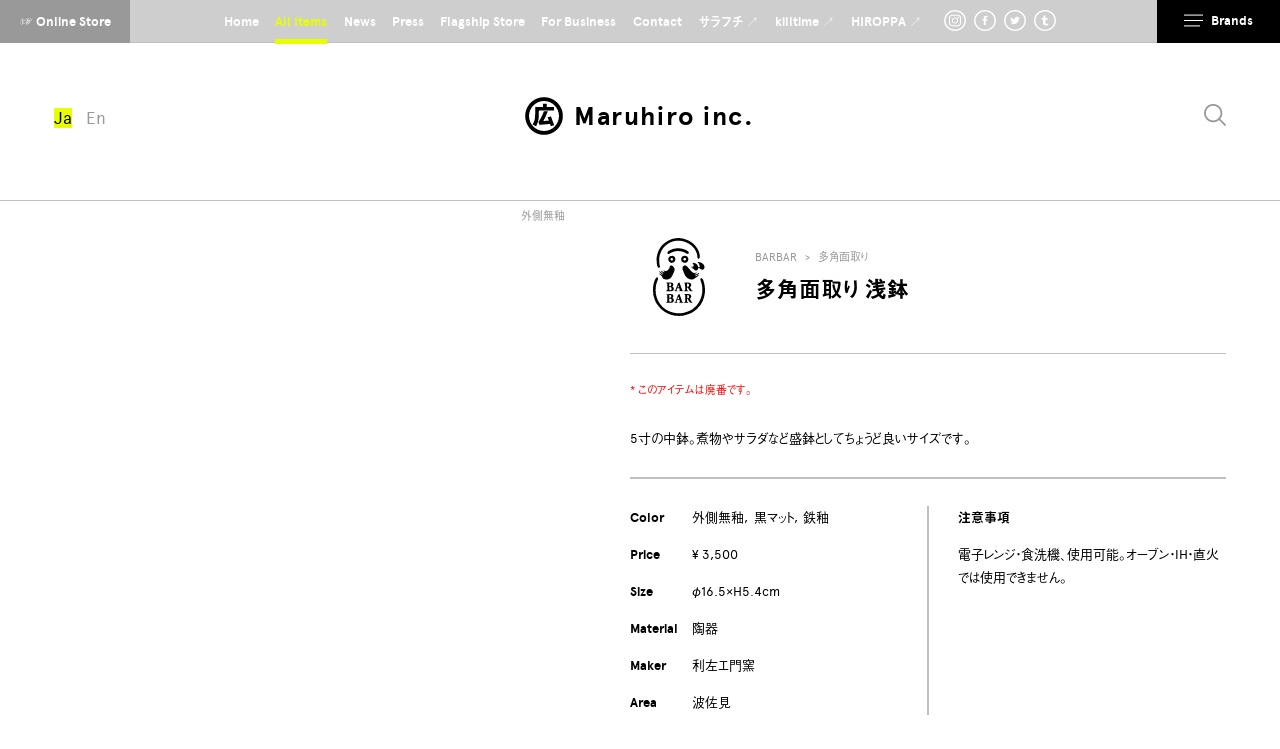

--- FILE ---
content_type: text/html; charset=UTF-8
request_url: https://www.hasamiyaki.jp/item/takakumentori-17cm-deep-bowl/
body_size: 116838
content:
<!DOCTYPE HTML><html lang="ja"><head><meta charset="UTF-8"><meta name="viewport" content="initial-scale=1"><meta name="format-detection" content="telephone=no"><meta name="google-site-verification" content="vAJwFHOCN5mN80Pbs7om1eEKGvjzBBtPgvq8S58cLbw"><title>多角面取り 浅鉢 | 株式会社マルヒロ | 波佐見焼の陶磁器ブランド</title><meta property="og:title" content="多角面取り 浅鉢 | 株式会社マルヒロ | 波佐見焼の陶磁器ブランド"><meta name="description" content="波佐見焼の陶磁器ブランド、HASAMI・BARBAR・ものはら・the placeを運営する株式会社マルヒロの公式サイト。「多角面取り」の「多角面取り 浅鉢」をご紹介します。"><meta property="og:description" content="波佐見焼の陶磁器ブランド、HASAMI・BARBAR・ものはら・the placeを運営する株式会社マルヒロの公式サイト。「多角面取り」の「多角面取り 浅鉢」をご紹介します。"><meta property="og:type" content="article"><meta property="og:url" content="https://www.hasamiyaki.jp/item/takakumentori-17cm-deep-bowl/"><meta property="og:image" content="https://www.hasamiyaki.jp/wordpress/wp-content/uploads/2017/08/TAM-01.jpg"><meta property="og:image:width" content="1200"><meta property="og:image:height" content="630">  <script>(function(w,d,s,l,i){w[l]=w[l]||[];w[l].push({'gtm.start':
new Date().getTime(),event:'gtm.js'});var f=d.getElementsByTagName(s)[0],
j=d.createElement(s),dl=l!='dataLayer'?'&l='+l:'';j.async=true;j.src=
'https://www.googletagmanager.com/gtm.js?id='+i+dl;f.parentNode.insertBefore(j,f);
})(window,document,'script','dataLayer','GTM-M725KHR5');</script> <link rel="apple-touch-icon" sizes="180x180" href="https://www.hasamiyaki.jp/wordpress/wp-content/themes/hasamiyaki/src/favicons/apple-touch-icon.png"><link rel="icon" type="image/png" href="https://www.hasamiyaki.jp/wordpress/wp-content/themes/hasamiyaki/src/favicons/favicon-32x32.png" sizes="32x32"><link rel="icon" type="image/png" href="https://www.hasamiyaki.jp/wordpress/wp-content/themes/hasamiyaki/src/favicons/favicon-16x16.png" sizes="16x16"><link rel="mask-icon" href="https://www.hasamiyaki.jp/wordpress/wp-content/themes/hasamiyaki/src/favicons/safari-pinned-tab.svg" color="#5bbad5"> <script>IS_TOUCH="",/touch|tablet|mobile|phone|android|iphone|ipad|blackberry/i.test(window.navigator.userAgent)?(IS_TOUCH=!0,document.documentElement.className+=" is-touch"):(IS_TOUCH=!1,document.documentElement.className+=" is-no-touch");!function(){var n=function(n,t,e){n.addEventListener?n.addEventListener(t,e,!1):n.attachEvent("on"+t,e)},t=function(n,t){for(var e in t)t.hasOwnProperty(e)&&(n[e]=t[e]);return n};window.fitText=function(e,i,a){var o=t({minFontSize:-1/0,maxFontSize:1/0},a),r=function(t){var e=i||1,a=function(){t.style.fontSize=Math.max(Math.min(t.clientWidth/(10*e),parseFloat(o.maxFontSize)),parseFloat(o.minFontSize))+"px"};a(),n(window,"resize",a)};if(e.length)for(var f=0;f<e.length;f++)r(e[f]);else r(e);return e}}(); window.fitText(document.getElementsByTagName("html"),12,{minFontSize:"13px"});var imageTypeArr = ['imageHorizontal','imageOverlook'];var api_items = 'https://www.hasamiyaki.jp/api/items/'; (function(d) {var config = { kitId: 'wkz0xiw', scriptTimeout: 3000, async: true}, h=d.documentElement,t=setTimeout(function(){h.className=h.className.replace(/\bwf-loading\b/g,"")+" wf-inactive";},config.scriptTimeout),tk=d.createElement("script"),f=false,s=d.getElementsByTagName("script")[0],a;h.className+=" wf-loading";tk.src='https://use.typekit.net/'+config.kitId+'.js';tk.async=true;tk.onload=tk.onreadystatechange=function(){a=this.readyState;if(f||a&&a!="complete"&&a!="loaded")return;f=true;clearTimeout(t);try{Typekit.load(config)}catch(e){}};s.parentNode.insertBefore(tk,s)})(document);</script> <link href="https://www.hasamiyaki.jp/wordpress/wp-content/themes/hasamiyaki/dist/site-min.css?d=063808" rel="stylesheet" type="text/css"><link href="https://www.hasamiyaki.jp/wordpress/wp-content/themes/hasamiyaki/dist/site-add.css?d=063808" rel="stylesheet" type="text/css"> <script async defer src="https://www.hasamiyaki.jp/wordpress/wp-content/themes/hasamiyaki/dist/site-min.js?d=063808"></script> <script async defer src="https://www.hasamiyaki.jp/wordpress/wp-content/themes/hasamiyaki/dist/site-add.js?d=063808"></script> <link rel="alternate" hreflang="ja" href="https://www.hasamiyaki.jp/item/takakumentori-17cm-deep-bowl/" /><link rel="alternate" hreflang="en-us" href="https://www.hasamiyaki.jp/en/item/takakumentori-17cm-deep-bowl/" /><link rel='stylesheet' id='wp-block-library-css'  href='https://www.hasamiyaki.jp/wordpress/wp-includes/css/dist/block-library/style.min.css?ver=5.3.20' type='text/css' media='all' /><link rel='prev' title='多角面取り 菓子鉢' href='https://www.hasamiyaki.jp/item/takakumentori-20cm-deep-bowl/' /><link rel='next' title='瑠璃釉 汁碗' href='https://www.hasamiyaki.jp/item/ruriyu-12cm-soup-bowl/' /></head><body> <noscript><iframe src="https://www.googletagmanager.com/ns.html?id=GTM-M725KHR5"
height="0" width="0" style="display:none;visibility:hidden"></iframe></noscript> <svg xmlns="http://www.w3.org/2000/svg" style="display:none"><symbol viewBox="0 0 368.5 368.5" id="svg-barbar"><title>barbar</title><path d="M165.1 91.8c-1.4-1.8-3-3.5-4.8-4.9-1.8-1.1-3.9-1.9-6-2.5h-.8c-.7.1-1.2-.1-1.9-.1-.1 0-.4.1-.6.1-5.8.6-10.4 1.6-14.5 7.1-5.2 7-3.3 15.8 2.6 21.4 2.1 2 7.6 4.4 10.5 4.7 3.5.5 7.7-1.2 9.9-3.5.7-.7 1.8-.3 4-3.5 4.1-5.6 4.9-12.9 1.6-18.8zm-10.4 12.6c-1.7 2.4-5.1 2.9-7.5 1.2l-.3-.3c-.6-.4-1.1-.8-1.6-1.3-1.6-1.6-1.5-4.8-.2-6.5 2-2.5 5.7-3.8 8.6-1.6 2.8 2 3.1 5.8 1 8.5zm47.7-18.2l-1.2.9c-.2.2-.4.3-.7.5-3.1 2.7-3.3 3-4.6 5.9-.4 2-.7 3.6-.9 5.5.1.6-.1 1.5 0 2 0 .5-.1.9-.2 1.4.1.9 0 2.3.3 3.3.4 1.5.6 2.3 1.6 3.7 5.1 7.4 17.4 10.7 25 4.7 15.8-12.4 2.7-37.9-19.3-27.9zm15 15.6c-.6 2.3-3 3.7-5.1 4.2-2 .5-4.9-.1-6.2-1.9-2.2-3.3-1.4-6.2 1.1-8.9 1.5-1.7 4.2-1.7 6.2-.7 1 .3 1.9.8 2.8 1.7 1.5 1.5 1.7 3.6 1.2 5.6zm84 25.1c-4.7-7.2-10.9-10.7-20.1-12.5-2.1-.4-4.3-1.3-7-1.1-.1.1-.2.1-.4.1l-.6.3-.1.2c-.2.5-.1 1 0 1.5.1.1.1.1.1.2l3.5 3.3c2 3.1 3.2 6.5 4.4 10.5.6 2 1 5.9.5 7.9-.4 1.6-9.4 1.1-10.3 1.9 0 .2 0 .4-.1.6 2.5 1.1 10.9 3 12.6 4.9 3.5 3.8 11.5 7.5 16.4 3 1.1-1 2.3-2.2 3-3.6 2.9-5.3.7-13.2-1.9-17.2zm-28.1 4.6c-4.2-10.4-13.1-13.8-25.4-14.2l-.5.3c0 .2-.1.5-.2.7.5.4.9.8 1.3 1.2.2.1.3.2.4.4l.2.2c.1.1.3.2.3.4.7.6 1.3 1.4 1.7 2.3l.6 1.1c.1.1.1.2.1.3.1.1.1.3.1.4l.1.2c.3.6.5 1.1.7 1.7.2.4.3.8.4 1.2v.2l.1.3c.1.6.1.9.1 1.3.1.8.1 1.6.1 2.5 0 1.2-.3 2.5-1.3 3.2-.2.3-.4.5-.8.6-.3.3-.9.3-1.3.3h-1.3c-1.4-.1-1.9-.3-3.2-.5l-4-.8c-.1.2.4 1 .4 1.4l.2.3c1.7 1.8 5.3 3 8 3.5.6.2.6.7.6.9-.1.5-.5.3-.7.3l-7.6-1.5-.2.9c2 2.2 7.7 2.7 10.2 4.2 1.7 1 2.6 3.7 3.9 5.1 4.8 5.3 13.8 5.2 17.2-1.7 2.6-4.5 1.8-11.8-.2-16.7zm-114 105.3l-.2-.6c-.4-1-1-2.1-1.6-3-.4-.7-.9-1.7-1.6-2.1l-.1-.1c-.2-.1-.4-.2-.5-.3-1-.8-2.1-1.7-3.8-1.8.2-.2.5-.1.8-.3l1.2-1c.9-.7 2-1.2 2.6-2.4.5-.9.8-1.9 1-3.1l-.1-3.6c-.2-1.4-.3-2.6-.9-3.6-.3-.5-.9-1.1-1.4-1.4-.3-.3-.6-.5-.8-.8-.7-.5-1.5-.8-2.4-1.2-.2-.1-.4-.1-.7-.2l-.9-.1c-.2-.1-.4-.2-.7-.3l-.5-.1h-.7l-.3-.1-1.4-.1c-.1 0-.2 0-.3-.1h-.5c-2.1-.3-4.8-.2-7.2-.2-.7.3-1.8-.1-2.6.1-1.8.1-3.6.1-5.3.2h-1l-1.4.1c-.2.1-.5.1-.7.1-.7.1-1.4.1-2.1.1-.5.5-.6 1.6-.6 2.5l.2.1c1.3 0 3.1.3 3.8 1.4.1.1.2.3.3.5.8 1.9.3 5.6.3 7.9.1 2.3.1 4.2.1 6.6v.4c.1.2.2.5.1.8l-.1.5.2.9c-.1.4-.2 1-.2 1.7v1.8c0 .4.1.8.1 1.1v2.2c.1.4 0 .9 0 1.3 0 1.3 0 2.5-.1 3.8l-.1.9c0 .7-.1 1.4-.5 1.8v.1l-.1.1s0 .1-.1.1c-.8 1.2-2.6 1-4.1 1.1l-.1.7c.1.6.1 1.2.1 1.9.5.2 1.4.4 2.1.2.2 0 .3-.2.6-.1.7.1 1.6 0 2.5 0 1.1 0 2.4.1 3.6.1h2c.8.2 1.9.2 2.6.1.7-.1 1.4.1 2 .2.5.1 1.1-.1 1.5-.1 7.9.5 15.3-1.3 17.8-6.9.8-1.9.7-4.6.2-6.8v-1zm-20.9-19.1v-.3c0-.1 0-.2.1-.3 0-.3 0-.6.1-.9 0-.3 0-.7.1-.9 0-.1 0-.1.1-.2.3-.7 1-.9 1.6-.9 0 0 .1 0 .1-.1 3.3 0 6.1 2.1 6.8 4.7 1.1 3.9-.5 7.9-3.5 8.8-1 .3-4.6.1-5-.5-.4-.6-.3-1.3-.4-2.2-.3-1.8-.3-5.4 0-7.2zm8.4 28.9c-1.1.6-3.3 1-4.7.5h-.6c-1.5-.7-2.1-1.9-2.6-3.6l-.1-.5-.1-.3c0-.5 0-1-.1-1.5-.1-.4-.1-.9-.1-1.3 0-.9.1-1.8-.1-2.7v-.5c0-.7 0-2.5.1-3.4-.1-.4.1-.9.6-1.2.3-.2.7-.4 1.1-.4h.2s.1 0 .2-.1c4.2 0 7.2 2.1 8.3 5.2.3.8.6 2.1.5 3.2l.1.3c.1 2-.6 5.2-2.7 6.3zm57.6 57.1c-.4-.3-.9-.3-1.4-.5-.4-.1-.8-.3-1.2-.5-.4-.1-.8-.3-1-.4-.7-.4-1-.9-1.3-1.5-.4-.6-.8-1.2-.9-1.7-.3-.5-.5-1-.7-1.6-.3-.9-.5-1.8-.8-2.6-.5-1-1-2.2-1.3-3.3l-.4-1.4-.1-.2-.5-1.5-.1-.2c-.2-.6-.4-1.2-.5-1.8l-.4-1.5c0-.1 0-.1-.1-.2l-.1-.1v-.1l-.1-.2v-.1l-.5-1.2c-.2-.4-.3-.9-.4-1.3l-.2-.3-.1-.8c-.5-1.3-1-2.9-1.5-4.1v-.3c-.3-.8-.6-1.6-.9-2.3-.7-1.7-1.2-3.5-1.9-5.3-.1-.2-.2-.3-.2-.5-.3-.8-.6-2.2-1.1-3l-.3-.3h-.1c-.1 0-.2.1-.4.1-.4.4-.9.8-1.4 1.1-.7.4-1.4.7-2.1.9-.7.3-1.4.6-2 .7-.2.1-.4.1-.5.1-1 1.4-1.2 4.3-2 6l-.8 1.6c-.5 1.7-1 3.4-1.5 5.2-.2.4-.4.8-.7 1.2-.3 1-.6 2-.9 3.1l-1.6 3.6-1.4 4.5-1.2 2.5c-.8 1.9-1.2 4-2.2 5.6l-.6 1.1c-.6.6-1.9.8-2.9 1-.8.1-1.3-.1-1.8.3-.2.9 0 1.8.5 2.1.7.4 2.2.1 3.1.1h7.6c.8 0 2.8.3 3.4 0 .6-.3.5-1.3.5-2.3-1.5-.5-3.5-.2-4.4-1.3-.5-.7.3-1.7.5-2.3.5-1.8 1-3.4 1.5-5.1.2-.6.8-1.3.8-2.1 1-.6 1.8-.5 3.4-.5 2.3 0 5-.1 6.8.2 1.1 1.9 1.7 4.3 2.5 6.5.2.6.8 2.3.6 2.9-.3.8-2.6 1.5-3.9 1.5-.5.6-.2 2.2.3 2.5.4.2 3.5 0 4.3 0h10.2c.8 0 3.5.2 3.9 0 .6-.3.6-1.1.5-2zm-21.9-16c-1.7 0-3.5.1-5-.1l-.2-.2 2.4-7.5c.1-.4.5-.9.6-1.2 0-.3 0-.5.1-.8.1-.4.4-.4.4-1 .4.6.6 1.5.8 2.2.3 1 1 1.8 1.3 2.9.5 1.8.8 3.6 1.4 5.3-.2.5-1.1.4-1.8.4zm62.3-40.4s-.1 0-.1-.1c-2.3-1.9-3.8-4.4-5.1-7.1-.6-1.1-1.1-2.2-1.5-3.4-.4-.9-.8-1.7-1.2-2.5-.5-.8-1-1.7-1.3-2.6.4-.3 1-.5 1.4-.7 1.1-.7 2.3-1.5 3.2-2.5.4-.6.7-1.4 1-2.1l.1-.4c.3-1 .5-2 .5-2.9 0-1.9-.1-4.8-1-6.4h-.1c-.9-1.7-2.4-3.1-4.1-4.1-.4-.2-.9-.4-1.4-.5h-.2c-.1 0-.2-.1-.2-.1l-.9-.3c-.2 0-.4 0-.5-.1-.2-.1-.3-.2-.5-.2-.1 0-.2-.1-.4-.1-.4 0-.8 0-1.2-.1-.4-.1-.9-.2-1.3-.4h-6.3c-2.5 0-5.1-.2-7.2.1l-2.7.1h-1.3c-.7 0-1.4 0-2.2.1-.4 0-.8 0-1.2.1l-.7.7v1.5l.2.2c1.3.2 3.4.3 4 1.2.7 1.1.5 4.7.5 6.5v1.8c.2.7 0 1.7.1 2.6.1.9.2 2.3.1 3.3-.1.5-.2 1.3-.1 1.8 0 .9 0 1.8.1 2.6.2 1.2.3 2.8.1 4.1.1.2.1.3.1.5 0 1.9 0 3.8-.1 5.7 0 .9 0 1.8-.3 2.5-.1.3-.2.6-.4.9-1 1.5-2.8 2.1-4.6 2.1-.5.8 0 1.7.4 2.3.6.1 1.2.1 1.8.1.3-.1.7-.1 1.1-.1.3-.1.5-.1.8-.1h.2c.5 0 1.1.1 1.5 0h2.1l5.9.1c.8 0 2.4-.1 3.1.1h2l.6-.5v-1.7c-.4-.3-.9-.4-1.5-.6-.7-.1-1.3-.3-1.9-.6-.6-.3-1.1-.8-1.4-1.4v-.1l-.1-.2v-.2c-.1-.6-.1-1.2-.2-1.9-.1-.3 0-.5.1-.7-.1-.9 0-2.1 0-3 0-1.8-.4-3.6 0-5.3v-.7c.2-.5 1-.9 1.9-.7.1 0 .1 0 .1.1h.1c1.9.5 2.6 2.3 3.4 3.9.8 1.7 1.8 3.5 2.5 5.3l.3.4.6 1.6c1.8 2.7 3.8 4.8 7.2 5.9 1.8.6 4 .5 6.3.5 2.1 0 3.2-.4 4.4-1.3v-.3c-1.7-.1-3.4-1.4-4.6-2.7zm-13-23s0 .1-.1.1c0 .4-.1.7-.3 1.1v.3c-.7 1.9-2.1 3.4-4.1 4.1-.9.3-3.7.1-4.2-.2-.9-.6-.3-3-.5-4.3-.3-2-.3-4.4-.3-6.3 0-1.6-.1-3.4.5-4.5.2-.1.9-.1 1.2-.2 4.1 0 6.2 2.3 7.4 5.1 0 .1 0 .3.1.4.4.5.5 1.3.4 2 0 .9 0 2.1-.1 2.4zm-72 68.4v-1.2c-.8-3.5-3-6.3-6.1-7.4-.6-.2-1.4-.8-2.1-.8 2.1-1 3.9-1.7 4.9-3.8l.2-.2c0-.2.1-.3.2-.5 0-.1 0-.3.1-.4 1.3-2.9.1-7.2-1-9.2-.4-.8-1.5-1.5-2.3-2-.8-.4-1.6-1-2.5-1.4-.5-.1-1-.2-1.5-.2-2.2-.5-5-.6-7.9-.6-1.1 0-2.3 0-3.4.1-1.4.2-3.2.1-4.8.1h-5.1c-1.1 0-2.2 0-3.4.1-.7.3-.7 1.6-.6 2.5 1.6.4 3.9 1 4.6 2.2.1.2.1.5.1.9.1.3.1.6.1.9 0 .1 0 .2-.1.3.1 1 0 2.1-.2 2.9v3c0 2.3-.3 5.7.1 7.9.2 1.1-.2 2.3 0 3.3l-.1 4.5c0 2.7.4 6.2-.6 7.9-.5.9-3.2 1.3-4.5 1.6-.2.3-.3 1.7-.1 2.1l.6.6 7.6-.1h3.2c.6.1 1.5-.1 2.1.1.7.2 3.2.3 3.9.1h2.8c.5-.1 1.3.1 1.8-.1l1.4-.1 1.6-.4c.5 0 .9 0 1.4-.1 1.6-.5 3.4-1 4.7-1.8l1.7-1.4c.5-.3.7-.9 1.1-1.3l.8-1c1.1-1.7 1.8-4.7 1.3-7.1zm-21.3-21.1c0-.6.1-1.2.1-1.9.1-.3.7-.9 1-1h.4c.1-.1.3-.1.5-.1s.3 0 .4.1c2.2.1 3.7.9 4.8 2.1.3.3.5.6.7.9.3.4.5.8.7 1.2.1.1.1.2.2.4v.1c.1.2.2.5.2.7.1.2.2.4.2.6 0 .1 0 .2-.1.3.1 1.2-.1 2.5-.7 3.6v.1c-.5 1.2-2 2.6-3.3 3-.9.3-1.7.2-2.5.5-.5.2-2.2-.3-2.4-.5-.4-.5-.2-1.5-.4-2.2-.2-.8-.1-2.1-.1-3.1.1-1.6 0-3.5.3-4.8zm10.9 24.4c-.1.4-.1.9-.2 1.4-.3 1.2-1.5 2.8-2.5 3.4-.1 0-.2.1-.2.1-.4.4-1 .7-1.6.8 0 0-.1 0-.1.1-1.1.4-2.6 0-3.4-.3-.5-.2-1.1-.3-1.5-.6-1-1-1-3.3-1.3-5.1v-2.2c-.2-1.3-.3-4.3 0-6.2v-.5s0-.1.1-.1c0-.2.1-.4.2-.6h.4c.2-.1.5-.2.7-.1h.5c4.7 0 7 1.8 8.5 4.9 0 .2 0 .5.1.7.4 1.1.9 2 .4 3.4-.1.3-.1.6-.1.9zm96.3 7.4c-2.3-1.7-3.7-4.7-5.1-7.3-1.8-3.2-3.8-6.3-5.3-9.8.3-.6 1.7-1 2.2-1.3.3-.3.6-.6.8-.9 1.5-1.2 2.4-2.7 3.2-4.7.6-1.5.2-5.9-.2-7.3-.1-.4-.4-.9-.6-1.2-3.2-6.1-10.3-6.4-19.5-6.3-.6.4-1.9-.2-2.6.1l-1.3.1c-.6.2-1.5.1-2.2.1-1.4 0-3.3 0-4.4.3-.9.2-1.3-.1-1.7.3v1.8s.1 0 .1.1h.2c1 .4 2.1.6 2.9 1.3.2.1.3.3.4.4.3.2.5.4.6.7v.6c.2.6.1 1.6.1 2.3 0 1.5.1 3.1.1 4.7v16.5c0 1.7 0 3.4-.1 5.2 0 .7.1 1.9-.2 2.4-.6.9-3.1 1.7-4.6 1.6-.4.9-.2 2.4.6 2.7l5.4-.1c4.3 0 8.5.2 12.7.1l.6-.6v-1.9l-.1-.1c-1.5-.1-3-.4-4.4-1.2-.5-.3-.7-.8-.6-1.2l-.1-2.4c-.2-1 .1-2.2-.1-3.3-.2-1.1-.1-2.8 0-3.7.2-.9-.1-2 .2-2.7.2-.3 1.6-.5 2.3-.3.7.2 1.4.9 1.8 1.4l.2.2c.9 1.8 1.8 3.7 2.5 5.6l.1.2c0 .1 0 .3.1.4 0 .1 0 .1.1.2.2.4.8 1 .9 1.4 1.3 3 3.4 5.7 6.5 7l.5.4c.2 0 .4 0 .7.1l1.3.5h.9c2.1.6 7.6.5 8.7-.9-1.3-.6-2.6-.8-3.6-1.5zm-13.9-24.6c-.1.9-.4 1.7-.9 2.5v.2c-.6.9-1.6 2.1-2.6 2.6l-1.6.3c-.4.1-1.2.3-1.8.2-.6-.1-1.2-.4-1.7-.4l-.5-.8v-10.1c0-1.4-.1-3.1.4-4.1.2-.5.7-.2 1.2-.5 3 0 5 1.3 6.2 3.2l.1.1v.1c.2.3.4.7.5 1.1l.4.6c.2.7.7 3.8.3 5zm-27.4-30.1c-1.5-.1-3.1-.2-4.3-1.2-.1 0-.1-.1-.1-.2-.2-.2-.3-.3-.3-.5-.2-.5-.4-1-.6-1.6-.1-.2-.3-.4-.4-.5 0-.2 0-.4-.1-.7l-.4-.6-.6-2.1c-.2-.5-.6-1.2-.8-1.8l-.2-.9-2.5-6.1c-.2-.4-.2-.9-.3-1.4-.3-.8-.5-1.7-.8-2.4-.7-2.3-1.6-4.5-2.5-6.8-.1-.2-.1-.3-.1-.5-.5-1.1-1-2.1-1.2-3.3v-.1l-.5-1-.6-2.1c-.6-1.5-1.4-2.9-1.9-4.5l-.6-.7h-.2c-1.4 1.7-3.4 3.2-5.6 3.6l-.2.3c-.1.5-.2.9-.4 1.3 0 0 0 .1-.1.1l-.1.2c-.1.1-.2.3-.2.4-.7 2.3-1.4 4.4-2.3 6.6l-.9 2-.3 1.3c-.6 1.6-1.5 3.4-2.1 5.1l-.2 1.2-.6 1.1c-.2.5-.1.8-.3 1.2-.2.5-.4.9-.7 1.4-.1.4-.2.8-.3 1.3-.1.2-.3.4-.4.7-.2.5-.1.9-.3 1.3-.2.5-.7 1.1-.9 1.5-.2.5-.3.8-.4 1.2l-.1.9-.4 1c0 .1 0 .2-.1.3-.3.8-.5 1.7-.9 2.5-.1.2-.2.4-.3.5-.1.3-.3.6-.6.8h-.2c-1.1.9-2.9 1.1-4.5 1.2-.2.4-.1 1.2-.1 1.7 1 .8 2.7.3 4.4.6l10.4.1c.5-.6.4-1.3.3-2.2-.5 0-1 0-1.5-.2l-.2-.1-.9-.2c-.1 0-.1-.1-.1-.1l-.8-.2-.2-.1c-.3-.1-.6-.3-.7-.5l-.1-.2c-.4-.7.9-3.7 1.1-4.5.6-1.8 1.1-4.5 2.5-5.5.3-.2 2.1-.2 2.7-.2h5.9l.9.5c.2.8.7 1.7.9 2.4v.4c.2.2.3.4.3.8v.1l.1.2c.1.3.2.7.2 1l.9 2.3c.2.4.4.9.5 1.4v.1c0 .2.1.5 0 .7 0 .8-.5 1.5-1.5 1.8-.8.2-1.6.3-2.5.4v1.3c.3.2.6.5 1 .6.7.2 2.3.1 3 0h1.5c1.2-.3 3.3-.1 4.6-.1h2.3c.6-.1 1.4-.3 2.2-.1l4.4.2c.8-.3 1.3-1.7.9-2.4zm-20.1-15.7c-.3.3-1.3.1-1.9.1h-5.1l-.1-.1c.4-1.5 1-3.2 1.6-4.6 0-.3 0-.6.1-.8l.4-.7c0-.2 0-.4.1-.7.1-.2.3-.4.4-.7l.2-.9.3-.4c0-.3 0-.5.1-.8.1-.3.4-.4.4-.9.3.4.2.7.4 1.3.1.3.3.5.4.7 0 .2 0 .4.1.7.1.3.3.6.4 1.1.2.6.7 1.2.9 1.7.4 1 .6 2.2.9 3.4.1.4.4.9.5 1.4.1 0 0 .1-.1.2zm98.4-146.2c-1.4-13.9-3.9-22.5-8.6-30.8-.6-1.3-1.5-2.8-2.3-4.1-.8-1.4-1.7-2.8-2.3-4.1-12.5-20.2-31-34.2-54.9-41.6-9.8-3-20.4-6-32.9-6h-1.5c-2.3.4-4.4.5-6.4.5-2.3.1-4.5.2-6.8.7-1.9.4-3.9.8-5.8 1.1-4.1.7-8.4 1.5-12.1 3-39.4 15.4-62 41.5-69 79.5-.3 1.2-.5 2.6-.7 3.9-.2 1.3-.4 2.6-.7 3.9-.3 3.6-.3 7.2-.3 9.9 0 10.2.9 19.1 2.4 26.5.9 2.3 1.7 4.6 2.4 7l.2.5 1 1.6c.2.1.4.3.5.6l.6.4.3.3c1.7.6 3.6 1.4 5.3 1.1 1.2-.3 2-1 2.6-2 .5-1.7.4-3.6.3-5.4l-.3-1.3c-1.7-8.4-3.3-16.3-3.3-26.5l.1-5.8v-2.7c.4-2.1.7-4.2 1-6.2.7-4.6 1.3-8.9 2.6-12.9 3.8-11.8 9.1-22.1 15.7-30.7 8.8-11.5 26.9-25.8 44.7-30.9 8.5-2.4 17.3-3.7 26-3.7 20.6 0 41.7 7.1 58 19.5 3.1 2.4 6.5 5.3 9.7 8.5l1 1c5.7 5.6 12.1 12 18.3 29.2 2.8 7.7 3.5 14.3 3.8 20.4.9 2.9 1.3 7.1 5.4 7 3.9-.1 4.9-4.3 5.4-7.4.2-1.2.3-2.5.4-3.7.2 0 .2-.1.2-.3zm19.4 123.4l-1.2-4.1c-.9-3-1.8-6.1-2.9-9-1.1-1.9-2.3-3.8-3.7-5.6l-.1-.1c-1.1-.7-2.3-1.1-3.6-1.3-5.1-.5-5.7 2.7-5.4 6.2.4.9.6 1.8.5 2.8.6 1.4 1.2 3.1 1.4 4.7 4.9 12.6 9.3 34 7 48.5l-.1 6.9c-4.7 27.2-13 42.1-26.7 60l-16 14.4-1.3.7c-1.8 2.1-4.4 3.5-6.8 4.8-.1 0-.1 0-.2.1l-1.1.9c-4.5 2.6-9.2 4.4-14.2 6.4-2.1.8-4.2 1.6-6.3 2.5-5.7 2.4-11.7 3.6-18.1 4.9l-4 .8c-4.3.9-8.9 1.4-14 1.4-11.1 0-23.8-2.2-37.8-6.5-37.5-11.6-64.5-42.9-72.2-83.9-4.1-21.8.2-46.9 6-61l4.1-9.9c0-1-.1-2.1-.1-3-.2-2.6-1.1-4.6-3.1-5.7-.2 0-.4 0-.6-.1-.1 0-.2 0-.3-.1-1.9 0-3.6.4-5.1 1.7l-3.1 5.4-.2.3-.9 2.2c-.5 1-1.1 2-1.7 2.9-6.4 14.9-11.5 37.1-7.8 59.7l.6 10.4c2.1 11.2 5.4 20.6 9.9 31.2 2.9 6.9 7.2 12.5 11.4 18 .9 1.1 1.7 2.2 2.5 3.3 15 20.1 35.4 34.3 60.4 42.1 5 1.6 10.8 2.6 16.3 3.5 1.6.3 3.2.5 4.7.8 1 .2 2.1.3 3.6.3h4.2c1.5 0 2.7.1 3.7.3 1.4.2 3.2.4 5.1.4 2.8 0 5.7-.3 7.7-.7 2-.4 3.7-.5 5.4-.5 1.6 0 3.2-.1 5-.4 5.6-1.1 10.8-2.4 15-3.9l17.6-5.6c16.7-7 30.9-17.7 42.2-32 .9-1.1 1.9-2.2 2.9-3.2 1.3-1.3 2.6-2.6 3.7-4.2 16.5-23.1 30.8-65.1 17.7-107.7zm-167.4-134.5c-1.1 0-2.1-.4-3.3-1.4-1.2-.9-1.8-2.3-1.9-4-.1-2.3.9-4.5 1.9-5.5 1.1-.7 2.1-1.7 3.1-2.6.9-.8 1.7-1.5 2.3-1.9 4-2.5 8.3-4.6 12.8-6.1 1.2-.4 2.4-.8 3.5-1.3 1.9-.7 3.8-1.4 5.7-2l5.3-1h.5c.3 0 .6-.1.9-.2.8 0 1.5-.1 2-.2s1-.1 1.6-.2h.2c.5 0 1.5-.2 1.7-.2 2.6-.5 5-.8 7.6-.8 3.2 0 6.2.4 9.7.8 1.1.1 2.3.3 3.5.4h1.4c.1 0 .3.1.5.1.5.1.8.2 1.1.2.5.1.9.1 1.3.2s.8.1 1.3.2c7 1.6 13.9 4.1 18.4 5.9 4.7 1.9 8.6 5.1 12.3 8.2l.4.3c.3.5.7.9 1 1.3.5.6.8 1 1 1.7.1.2.3 1.4.3 1.8v1.4c-1.1 3-2.8 4.2-5.8 4.2-1 0-2.1-.1-3.5-.4-1-.5-2-1.1-3-1.7-7.2-4-16.1-9-28.9-10.4l-.6-.1c-2.9-.3-5.4-.6-8.4-.6-1 0-1.9 0-3 .1h-1.1c-1.8 0-4.1.2-5.8.3l-1.2.1c-4 .3-7.1 1.4-10.6 2.8-.4 0-.8.2-1.1.3-1.3.1-2.6.6-3.9 1.2-.8.2-1.4.4-2.1.7-2.5.6-6.1 2.9-9.3 5l-.4.3c-.9.4-1.8.9-2.6 1.3-1.9 1.1-3.4 1.8-4.8 1.8zm145.1 89.6c-.2-.1-.4-.1-.6-.1-.5.1-1.1.3-1.5.4-3.1 1.7-6.9 3.1-10.1 4.7-.9.3-1.7.6-2.4.8-.2.1-1.1.6-1.2.6-1.4.4-1.8.8-3.2 1.1-.6.1-1.7.4-2.3 0-.9-.6-1-.8-.3-1.7.2-.3.3-.5.6-.6.8-.7 1.1-1 2.4-1.6l2.6-1.6 2.2-1.5c.5-.5 1.3-.6 1.5-1.4l.1-.7c-.1-.2-.1-.3-.2-.4-.1-.1-.2-.1-.2-.2l-.6-.2c-.8.1-1.8.4-2.6.8-.4.2-1.3.6-2.4 1-1.4.8-2.6.2-4.2.5-.5.1-1 .1-1.5 0-.7.1-1.5-.1-2.3-.4-.1 0-.2 0-.3-.1-.5-.1-1-.2-1.4-.5-.1 0-.1 0-.2-.1l-.1-.1c-.9-.3-1.7-.9-2.5-1.4-.3-.2-.6-.4-.9-.7l-.3-.2c-1.4-.9-2.6-2.2-4-3.3-.1-.1-.3-.3-.3-.4-3.1-2.5-5.8-5.5-8.2-8.8-3.8-3.8-7.4-7.7-9.8-11.1-2.6-3.6-6.5-6.6-10.6-8.6l-1-.2h-.2c-.1 0-.2 0-.3-.1-1.6.1-3.1.3-4.8 1.1-1.6 1.1-2 1-3.4 2.2-.2.2-.9.7-1.6 1.8l-.8 1.1c-.1.2-.4.7-.4.8 0 .1-.7 1.5-1 2.3-.4 1.8-.4 1.6-.8 3.5-.2.9-.3 1.6-.4 2.5.1.2.1.4 0 .7.1.4.2.8.2 1.2l.1.2c.1.4.2.8.3 1.1 1.6 3.9 3.2 7.8 3.8 9.3 6.8 17.7 12 35 37.1 39.2h.6c1.3.2 2.6.3 3.9.1 3.3-.4 6.1-1.8 9.3-3.5.1 0 1.8-1.2 1.9-1.3.1-.1.2-.1.3-.1l1.9-1.4c.7-.6 1.5-1.2 2.3-1.7.4-.3.9-.6 1.3-.8.6-.4 1.1-.9 1.8-1.3 1.2-.8 2.3-1.7 3.6-2.4 1.6-1.5 2.8-2.5 4.7-3.6.6-.4 1-.8 1.5-1.1.6-.7 1.3-1.4 1.8-2.2.8-1.1 1.4-3.3-.8-2.8h-.1c-.3.2-.8.4-1 .5-1 .5-2.1 1.2-3.2 1.6-1 .6-2 1.3-2.8 1.8-1.7 1-3.6 3.2-5.6 3.5-.4.1-.7 0-.9-.2l-.1-.1-.1-.1s0-.1-.1-.1c-.1-.1-.2-.3-.2-.5s0-.5.1-.8l.3-.8v-.2c0-.1.1-.2.2-.3v-.1l.3-.5c.6-.6 1.3-1 2.1-1.3.1-.2.3-.3.6-.3.1-.1.2-.1.3-.1 2-1.1 3.9-2.3 6-3.2.3-.2.6-.4 1-.6.7-.4 1.4-.8 2.1-1.1.9-.7 2.1-1.3 3-1.9.6-.4.7-.8 1.3-1.1.1-.1.4-.6.8-1.1.4-.4.9-1.5-.1-1.8zm-116.2-18c-.4-5.1-6.8-13.8-12.9-17.2-1.8-.6-3.6-.8-5.3.1-.1.1-.3.1-.4.1-.8.5-1.6.8-2.5 1.2-.3.2-.5.4-.8.7-1.9 3.1-1.2 6.8-2.9 10-1 1.8-3.1 4.9-4.5 6.3-3.2 3.3-5.4 6.1-10.1 7.4-.5.2-1.1.3-1.5.5-4 1.3-7-2.7-11.3-2.9-.1.1-.2.1-.3.1-.1.2-.2.3-.4.5-.6 2.2 3.7 3.7 4.9 5.9.2.2.2.4.3.7v.1c-.1.5-.5 1-1.2 1h-.4c-1.6-.1-2.8-.6-4-1.3-1.1-.4-2.2-1.3-3-1.7-1.4-.8-2.8-1.5-4-2.5-.1-.1-.3-.2-.5-.4-1.4-.6-2.9-1.9-4.3-.9-.1.4 0 .8.1 1.2 3.3 4.1 11.8 8.4 11 12-.3.3-.8.4-1.3.3-5.4-2.9-11.4-9.5-16.8-11.3l-.5.1c-1 .4-.9.9-.9 1.6.2.4.4.7.7 1.1 2.2 2.2 4.8 4.1 7.2 6.1 1.5 1.3 2.9 2.7 4.5 3.9.3.3.7.5 1.1.7.8.5 1.6 1 2.3 1.5l.3.3c.1.1.1.2.1.2.2.3.2.4.1.7 0 0-.1.1-.1.2s-.1.3-.2.4c-.1.1-.3.3-.5.3h-.1c-.3.1-.7.1-1-.1l-.2-.1-.3-.1c-.2 0-.3-.1-.4-.2-4.5-1.6-8.9-6.5-12.7-6.1-.1.1-.2.2-.3.4-1 1.1 3.1 4.6 5.1 6.2 1.9 1.5 3.9 2.6 6 4.5 1.5 1.4 2.5 2.8 2.8 4.6 1.6 3.3 2.6 7.1 6 9.1 5.5 3.2 15.9 4.8 21.6 2.9 2.1-.5 3.9-1.5 5.9-2l.3-.2c1.6-.6 2.9-1.7 4.4-2.6.3-.2.6-.4 1-.6 7.6-6.4 11.1-17.7 15.5-26.5 2-3.8 4.8-11.1 4.4-16.2zm-62.6 22.8h-.2.2z"/></symbol><symbol viewBox="0 0 512 512" id="svg-cart"><title>cart</title><path d="M508.6 112.513l-31.605 189.63c-1.264 6.321-6.321 10.746-12.642 10.746h-305.936l6.321 31.605h280.652c16.435 0 16.435 25.284 0 25.284h-290.766c-6.321 0-11.378-4.425-12.642-10.114-41.087-201.64-56.257-276.228-61.314-299.615h-65.106c-16.435 0-16.435-25.284 0-25.284h75.852c6.321 0 11.378 4.425 12.642 10.114l10.746 53.096c411.497 0 385.581-1.896 391.27 4.425 1.896 3.161 3.16 6.321 2.528 10.114m-322.371 295.191c-18.963 0-34.766 15.803-34.766 34.766 0 18.963 15.802 34.766 34.766 34.766s34.765-15.802 34.765-34.766c0-18.963-15.802-34.766-34.765-34.766m240.198 0c-18.963 0-34.765 15.803-34.765 34.766 0 18.963 15.802 34.766 34.765 34.766s34.766-15.802 34.766-34.766c0-18.963-15.802-34.766-34.766-34.766"/></symbol><symbol viewBox="0 0 512 512" id="svg-facebook"><title>facebook</title><path d="M274.581 368.64v-112.653h33.323l4.416-38.821h-37.739l.057-19.43c0-10.125 1.031-15.55 16.614-15.55h20.832v-38.825h-33.328c-40.032 0-54.123 18.832-54.123 50.502v23.308h-24.954v38.821h24.954v112.649h49.947l.001-.001zm217.356-211.24c-12.884-30.492-31.208-57.692-54.686-81.17s-50.821-41.802-81.17-54.686c-31.495-13.314-64.85-20.042-99.351-20.042-34.501 0-67.856 6.728-99.351 20.042-30.492 12.884-57.692 31.208-81.17 54.686-23.335 23.478-41.802 50.678-54.686 81.17-13.314 31.495-20.042 64.85-20.042 99.351 0 34.501 6.728 67.856 20.042 99.351 12.884 30.492 31.208 57.692 54.686 81.17s50.821 41.802 81.17 54.686c31.495 13.314 64.85 20.042 99.351 20.042 34.501 0 67.856-6.872 99.351-20.042 30.493-12.884 57.692-31.208 81.17-54.686s41.802-50.821 54.686-81.17c13.314-31.495 20.042-64.85 20.042-99.351 0-34.501-6.728-67.856-20.042-99.351zm-235.207 320.466c-121.941 0-221.115-99.174-221.115-221.115s99.174-221.115 221.115-221.115 221.115 99.174 221.115 221.115-99.174 221.115-221.115 221.115z"/></symbol><symbol viewBox="0 0 368.5 368.5" id="svg-hasami-house-industries"><title>hasami-house-industries</title><path d="M312.1 137.3c.8-8.1 1-11.5-1.4-11.8-2.9-.3-8 6.3-9 14.1-.7 6.1 1.1 12.7 3 18.9-1.8 6.6-4 13.6-6.2 19.6-.8-1.8-1.5-3.7-2-5.4-.4-.9-.7-.8-1.1.1-.4 1-.1 2.2-.3 3.7-.2 1.5-.3 2.8.1 4.9.2.9.5 1.8.8 2.8-1.8 4.2-3.4 6.9-4.6 7.3-2.6-4.4.4-30.3.7-38.7.1-3.3-.3-5-1.6-6.6l-2.7-3c-1-1.1-2-1.1-2.7 1.1-1.6 5.4-1.5 16.6-2.4 27.1-.9 11.1-3.1 24.6-7.1 26.3-4.7-6.5-1.7-42.8-1.6-55.5 0-2.4-.3-3.6-.8-4.4-.3-.6-1.1-1.3-1.5-1.9-.5-.8-1-.6-1.2.3-1.3 6.4-2 14.1-4.7 22-1.6 4.4-4 8.3-7.2 9.8-.9-7.1-2.9-14.4-6.4-14.4-2.6 0-5.1 6.4-5.1 11.5 0 4.8 1.7 8.9 5.6 10.1-.5 10-3.9 18-7.8 18.8-6.7-7.6-3.3-34.2 5.9-47.8.5-.6.2-.8-.4-.7-1.1.3-2 .7-3.4 2-1.6 1.5-2.7 1.2-4.7 3.8-5.4 6.7-10 17.4-10 28 0 6.3 2.3 13.7 8.7 17.3 3.1 1.8 4.8 4.1 8.6 4.1 5.7 0 9.6-10.7 9.6-22.7 0-1 0-2.2-.1-3.4 2.5-1.2 4.6-3.6 6.1-6.3-1.4 12.7-2.7 24.5 4.8 31.5 4 3.8 5.3 6.2 8.6 6.2 3.8 0 6.5-6.7 6.7-15.6 1.4 4.2 4.9 9.2 8.9 9.2 1.9 0 3.7-2.5 5.5-6.5 3.1 5.5 7.3 10.1 11.8 10.1 2.2 0 3.4-1.2 5.3-4 1.7-2.6 3.8-4.8 3.8-10.8 0-9.6-7.8-25.3-11-34.3 1.3-6.6 2.1-12.7 2.5-16.8zm-.2 58.7c-2.7-.3-6.2-4.5-9.4-9.9 1.8-5.7 3.4-12.7 4.9-19.8 3.2 9.9 6.7 25.6 4.5 29.7zm51.2-35.4c-.1-1.9-.2-3.5-.6-4.7s-.9-1.2-1.1-.1c-2.9 12.5-14.1 39-25.7 40.3-2.6-2.4-3.8-7.7-3.9-13.7 6 2.2 11.8-1.8 15.1-11.5 3.2-9 2.6-16.3-1.8-19.8-2.3-1.8-3.7-3.8-6.3-3.8-6.5 0-16.1 17.9-16.1 35 0 6.8 1.2 11.9 7.6 15.7 3.5 1.9 5.1 3.2 9.1 3.2 11.5 0 19.8-17.9 22.6-29.4 1.6-5.9 1.2-8.2 1.1-11.2zm-23.4-7.6c4.9 6.3-1.3 29.2-7.8 26.4.3-11 3.7-23.4 7.8-26.4zm-106.1 15.8c.6-.8.7-1.3-.2-1.6-2.1-.7-4.1-1.3-6-1.7-.2-51.8-1.1-99.4-2.2-123.5-.2-4.3-.6-6.7-1.6-9-.8-2-1.5-2.9-2.2-4-.7-1.4-1.5-1-1.6.2-1.9 42.3-3.4 86.4-3.8 135-8.5-.3-21.2 0-31.9.5-.3-40.4-1.1-68-1.6-87.9-.1-3.2-1.1-4.8-2.2-6.6-.9-1.5-1.2-2.4-1.7-3.2-.6-1-1.4-.9-1.5 0-2.2 26-3.8 56.6-3.9 98.4-1.6.1-3 .2-4.2.3-11.1.8-19 1.1-28 .6-.9-.1-.8.2-.3 1 .5.7 1.9 2.6 3.2 3.5 1.8 1.2 2 .6 3.9 1.9 2.2 1.8 1.1 1.2 4.6 2.3 3.5 1.2 5.9 1.7 10.2 1.9 2.3.1 7.8.1 10.5.1 0 8.9.1 16.7.2 21.4.3 6.8.6 10.3 3.5 12.6 2.1 1.6 3 2.7 4.4 3.2 1.3.5 1.7.2 1.9-1.1.5-2.9.8-7.9.9-13.6.1-4.4.1-12.8.1-22.8 10.3-.5 21.8.1 31.7-1.6-.1 23.6.1 37 .7 46.8.3 4.2 1.2 6.8 3.2 8.2 1.9 1.4 3 2.2 4 2.8 1 .5 1.7.1 2-.7.9-3 1.3-7.9 1.4-13.7.3-10.2.3-29.8.3-52.4 1.1-.7-.9 7.7.1 7.1 1.9-1.3 5.3-3.4 6.1-4.4zm-133.8 64.6c-1.2-9.7-7.1-17.1-10.2-26.4-1.4-4.3-2.9-11.1-3.3-16.2-.3-3.4-.4-8 .9-11.4 1.1-3 7.8-9 10.8-12l22.8-22.8c2-2 9.5-11.6 12.9-11.4 5.3.3 10.3 8.5 13.5 11.7 2.3 2.3 4.7 4.1 6.6 6 2.1 2.1 5.1 3.8 5.1 6.9-5.3 3.8-8.3-3.1-11.1-5.7-1.7-1.6-3.9-2.6-5.4-4.2-1.7-1.7-2.8-4.2-5.4-3.9-1.3 7.1 9.4 8.6 10.2 15.6-3.9 2-6.4-.9-8.7-3-1.9-1.8-5.1-5.9-7.5-6-3.3-.1-8.2 7.5-10.8 10.5-3.1 3.6-8.3 7.5-10.8 10.5-1.2 1.4-2.9 3.2-3.7 4.2-1.3 1.6-2.6 2.7-4.1 4.5-8.7 11.1-1.3 27.9 2.7 37.6 2.4 5.8 5.4 10.4 7.5 16.8.7 2.5 2.7 8.7 2.4 11.9-.2 2.4-.5 5.2-.9 7.3-.9 4.6-4.1 8.5-4.2 12.3-.1 2.6 1.8 4.5 3 7.2 1.1 2.6 1.7 5.8 2.7 7.8 1.9 3.9 4.4 8.1 6 13.5 1.5 5.1 4.2 11.6 2.4 17.7-1.3 4.3-8.4 8.8-12.6 12-2.4 1.9-4.9 3.2-7.5 4.8-4.5 2.8-9 6.7-13.8 9-4 1.9-8.7 2.8-13.2.9-1.3-.5-2.5-1.7-3.9-2.4-6.1-3.2-18.1-7.3-18.3-16.2-.1-2.8 1.7-7 3-9.3 2.4-4.3 7.3-8.4 10.5-12.6 1.2-1.5 4.3-3.9 5.4-5.3 2.7-3.4 3.8-5.5 6.6-8.8 2.9-3.3 5.7-6.3 8.1-10.2 4.6-7.4 10.8-14.1 11.7-25.2.4-2.5.7-10.4.6-15.7zm6.9 12.1c4-.3 3.6-7.6-1.2-6.6-4.9 1-2.9 6.9 1.2 6.6zm-15.9 44.4c-6.2 7.3-16.1 14.2-20.4 22.2-.8 1.6-2 5.2-1.8 6.3.5 3.7 8.6 7.4 11.7 7.8 1 .1 2.8.1 3.3 0 3.4-.6 7.5-4.4 11.4-6.6l3.1-1.5c1.6-.9 4.4-3.6 6.5-5.4 2.3-2 5.3-4.2 5.7-6.3 1-5.6-4.1-12-5.7-15.3-2.1-4.2-2.6-10.4-6.6-9.3-2.5.7-5.2 5.8-7.2 8.1zm8.4-40.8c-2.2-.2-5.1-.2-7.2.6-3.9 1.5-8.4 3.4-11.7 5.4-1.8 1.1-3.5 2.7-5.4 3.9-9.4 5.6-17.1 13.8-25.5 20.7-5.5 4.5-9.2 8.3-15.9 11.7-8.7 4.4-14.1.2-18.7-6-1.8-2.5-4.8-6.1-6-8.4-.7-1.4-.9-3.2-1.5-4.5-1.3-2.8-2.6-5.4-1.5-9.3.9-3.1 3.9-7.4 5.7-10.5 1.9-3.4 4.1-6.7 6.3-9.6 4.5-5.9 9.6-17 17.4-17.7 4.5-.4 8.1 1.1 12 2.1 2.9.7 5.9 1 9 2.1 5.4 1.9 9.9 3.8 15.9 6.3 2.6 1.1 5.9 3.2 7.8 3.3 4.6.3 8.9-4 13.8-4.8 2.2-.4 4.5-.5 6-.9 2.7.1 8.4-.5 12 1.2 3.1 1.6 5.6 2.4 8.4 3.6 1.3.5 2.3 1.8 3.6 2.4 3.3 1.4 7.3 2.3 10.8 3.9 8.1 3.6 19.4 6.1 30.1 3.3 5.3-1.4 9.8-5 14.1-7.8 2.9-1.9 5.8-4.6 8.4-7.2 4.3-4.3 6.3-7.4 9.3-12.6 2.1-3.7 4.1-10.2 1.5-15.9-.4-.8-8-10-2.1-10.8 1.8-.3 6 5.1 6.9 6.6.7 1.2 1.2 2.8 1.8 3.9 2.4 4.5 4.9 13.1 3.3 20.2-.6 2.6-2.8 6.5-4.2 8.7-4.3 7-12.6 13.7-19.8 18.9-5.8 4.1-10.3 8.1-19.5 8.7-3.9.3-8.7-.3-13.2-1.2-4.1-.9-8.6-1.4-11.7-2.4-8.5-2.8-15.5-9.3-24.4-8.7-4.3.6-9.4 1-15.8.8zm-67.3-4.2c-3.9 4.7-6.2 9.3-9.3 14.4-1.5 2.5-3.3 5.4-3.3 7.5 0 3.6 5.6 11.7 8.4 12.3 4.1.9 9.5-3.6 11.7-5.4 6.8-5.4 11.1-11.3 17.7-16.5 1.6-1.3 9.3-5.2 8.7-8.4-.3-1.5-5.2-3.3-7.2-4.2l-8.4-3c-3-1.3-6.8-3.4-10.5-2.7-3.3.5-5.8 3.5-7.8 6zm74.8.6c4-.3 3.6-7.6-1.2-6.6-4.9 1-2.9 6.9 1.2 6.6z"/></symbol><symbol viewBox="0 0 368.5 368.5" id="svg-hasami-kamidechoemon"><title>hasami-kamidechoemon</title><path d="M162.222 238.005c-2.3-5.1-1.4-11.8 2.4-14.6 2-1.5 4.5-2 6.6-3.4l2.9-2.5c.6-.5 1.4-.6 1.8-1.3.8-1.3 3.8-5.5 3.3-7.5-1.8-7.4-11.9-9-19.9-10.5l-5-.2c-.3-.2-.2 0-.3-.5l2.7-2c6.3-7.6-9-11.2-15.8-10.5-3.9.4-8.4.4-12.7 1.2-3.7.6-7.9-.3-11.8.5-10.3 2.2-21.7 3.7-32.9 5.4-4.7.7-10.3 1.2-14.8.5-2.2-.4-5.3 0-6.2-1.6-.5-1.7 4.2-4.1 5.4-4.9 2.2-1.6 4.8-2.8 8-3.5l6.7-.2c5.8-1 14.8-3.2 12.6-11.3-.3-.9-.7-1.9-1.2-2.7l.2-.2c7.5 3.6 17.9 1.1 23.1-3.2 1.3-1 2.7-2.6 3.5-4 .4-.7.2-1.6.7-2 .2 0 6.4 3 8.1 3.4 1.3.3 2.6 0 3.6 0 6.2.2 12.7-1 16.5-3.7 1-.7 1.7-2 2.6-2.7 1.4-1.1 2.9-2.4 3.6-4.2h.5c.4.3.3.9.6 1.4l2.2 1.7c2.3 1.4 5.5 2.2 8.4 2.8l4.1.3c14.3 3.2 29 2.1 37.8-5.8h.4c.7 1.8 1.2 4.1 2.8 4.9 1.4.7 3.5.3 4.7-.2 3.5-1.3 8.7-3.7 10.1-7.2.3-.2.4-.3.9-.3 1.1 1.1 3.7 3 5.7 2.9 1.4-.1 2.8-.6 3.9-.8h.1c.9 1.8.3 4.6 1.3 6.3 2.7 4.7 10.1 6.3 16.2 4.1h.5v.4c-.7.3-3.1 3.2-3.4 3.9-.7 1.4-.9 3.8-2.1 4.6-1.3-.8-1.7-3.5-4.6-2.9-1 .2-1.3 1.1-2.4 1.3-1.2-.9-3.3-2.1-5.2-.9l-.8 1.5c-.5.6-1.2.8-1.4 1.9l-.5.1c-.1-.1-.1-.2-.2-.4-.4-1.1.7-1.6 1-2.3.9-1.6.8-5.3-.3-6.9-.9-1.3-2.2-1.9-3.6-2.6-1-.5-2.6-1.6-3.8-1.7-4.5-.4-8 7.6-8.7 11.3-1.1.4-2.4-1.4-4.4-1-2.3.4-3.9 1.7-5 3.3-.3.4-.1.8-.6 1-1.5.6-1.8-1.8-3.8-1.5-2.1.3-2.4 1.4-3.7 2.5-.9-.4-2.1-1.2-2.7-1.9-2 0-3.6 1.3-4.5 2.5-.8-.2-1.6-.4-2.5-.5-.3-.2-.2 0-.3-.5 5.5-6.7-.3-12.8-9.2-10.5-.7.2-1 .7-1.5 1.1l-.9.3c-3.5 2.3-5.2 6.6-6.7 10.9-.3.9.4 1.3.5 1.8l-.5 1.5c.2 1.7 1.2 3.1 1.7 4.4.3.9.2 1.5.5 2.5.4 1.3 1.1 2.5 1.7 3.5l.7 2.4c.8 1.1 3.6 2.4 5 2.9 1 .4 2.5-.2 3-.4 1.4-.4 2.7-.6 3.4-1.6 1.5-2.1 1.8-7.3-.6-8.8v-.4l3.8-.6c.9 1.4.9 3.6 1.9 4.9 1.6 2 8.1 6 11.6 3.9 1.7-1 2.4-2.9 3.1-4.8.1 0 .2-.1.4-.1.4.5.8 1.1 1.3 1.6 2.1 1.5 5.4 2.2 8 1.1 1.1-.5 2-2 3.4-2.2 1.5 2.7 5.7 2.2 8.1.8.5-.3 1.8-3.8 2-4.7l-.1-1.2c.2-.5 2.3-.4 2.7-.2l.2.3.6 1.8c.7.8 2 .8 2.5 1.9 1.8-.2 3.1.7 5.1.2.8-.2 2.2-.7 3-1.1l1.8-1.5.3.1c.3 2 .9 2.8 1.5 4.3.5.8 2.8.8 4 .9.9-.7 1.5-1.2 1.7-2.6 0 0 5-.6 5.3-.5.2.3.1 1 .4 1.3.6.6 1.2.7 1.7 1.5 6 .9 11.1-4.1 10.2-10.3-.2-1.1-.2-2.7-.9-3.5-.9-1.1-3.2-1-4.7-1.4-1.1-.6-1.3-2.5-2.4-3.2l-2-.5-.1-.2c.2-1.1.8-1.6 1.1-2.4v-1.4l.6-1.2c.6-2.4-1.3-3.7-2.2-4.8.4-1.2 4.1-3.1 5.1-4.1 1.6-1.7 3.1-3.6 4.6-5.4l2-1.8c1.2-1.7 1.9-3.8 3.3-5.3 2.7.4 3.7 5 4.4 7.5.9 3.1.7 7.4 1.3 10.8.6 3.4 2.8 6.1 4.6 8.3 1.3 1.5 3.6 3.2 6.6 2.5 5.2-1.1 8.3-1.5 11.2-5.4 6.3-8.5 2.5-20.1-1.3-28.7-1.2-2.8-4.3-4.9-6.4-6.9v-.4l7.5-2.9c2.4-1.6 3.7-4.4 5.6-6.4l-.1-.7c-.3-.2-.5-.3-1.1-.3l-2.2 1.8c-1.1 1.7-1.7 2.9-3.3 4-1.4.5-2.8 1-4.3 1.5-1.5.8-3.6 1.6-5.4 1.3l-1 .8c-.4-.2-.8-.3-1.5-.3-.3.6-.1.9.2 1.5 7 2 10.5 6.5 12.7 13.2.3.9-.1 2.1.1 2.5.3.8 1.2 1.5 1.5 2.5.4 1.4.5 4.3.2 5.2-.3.7.5 2.9.2 4.1-1.4 5.4-3.7 10.1-9.2 11.3-9.1 2.1-11-2.9-12.9-10.1-.4-1.6 0-3.5-.2-5l-.6-1.6c-.6-2.1-.3-4.3-1.1-6.1-.4-.7-.8-1.4-1.3-2.1-1.1-2.5-2.1-4.1-5.2-4.6-.1.1-.2.1-.4.2-.8 1.2-.9 2.4-1.5 3.7-1.5 3.2-5.1 6.1-7.3 8.9-1.9 2.5-5.2 3.6-7.3 5.8.1 1.2 2.1 3.2 2.8 3.8-.2 4.6-3 6.7-5.4 9.5.1.7.3.8.7 1.1 1-.2 1.5-1.1 2.4-1.5 2.2-1 4.4 0 4.7 2-.6.8-1 .9-.9 2.3.2.2.3.4.5.5h.5c3.6-3.7 7.1-1.7 5.7 4.1v1.2c-1 2.9-3.4 4.1-6.6 4.7l-1.5-.7c-1.6-3 1-5.8.4-7.3-.2-.4-.6-.5-1.1-.6-1.7 1.1-2.2-.2-4.3-.3l-.6.8c.2 1.8 1.7 2.4 2.1 4.1-.3.6-.5.9-1.2 1.2-1.5.6-2.6-1.2-4.4-1.3l-.2.1c-.4.7 0 .9.2 1.6.2.9-.5 1.8-.7 2.4l-.7.1-1.7-1.4c-.7-1.1-.9-4.4-.6-5.4-.2-.4-.3-.6-.7-.8l-1.5-.1-1.1 2.8c-.4.7-1.2.7-2 1.1-.6.4-1.2.8-1.8 1.3-1.6.5-3.7-.6-4.5-1.2l-1.6-1c-.7-1.3-.2-3.1-.4-4.5l-.1-.2h-.6c-.4.3-.4.8-.4 1.5-2.3 1.7-6.7-.5-7.8 1 .5 1.2 1.7 1.9 2.6 2.6.1 2.2-1.8 4.6-3.5 4.9l-2.9-1.4c-.6-.4-1.2-5.4-1.5-6.5-.2-.1-.5-.2-.7-.4l-.1-.1-1.7.9c-.9.2-1.7-.1-2.4.2-.5.2-.3.8-.3 1.4 1.4 1 2.8 1.1 3.5 2.7-.2 3-4.4 4.3-7.3 3-.8-.8-1.7-1.6-2.5-2.5-.2-.8-.4-1.6-.5-2.4-1.8-.3-2.1.9-3.2 1.5l.6.6c-.2 9.2-9.6 4.9-12.1 1-.9-1.4-.5-4.3-1.6-5.4-1.6-.3-2.2 1.1-3.4 1.4-1.3.3-2.7-.5-3.7-.6-.5.4-1.1 1.3-1.6 1.5l-.2.6c1 1.3 3.3 1.8 3.9 3.4.4.9 0 1.9-.1 2.6-.5 2.6-1.4 3.8-4.4 3.4h-1.5c-4.4-1.6-4.8-6.6-6.6-10.8l-1-1.5c-.4-1.1.4-6.9.6-7.6 1.6-4.5 7.9-9.8 13.6-6.8.9.5 2 .8 2.4 1.6 1.5 2.5-2.2 6.9-3.5 7.8-.7.5-1.2.4-1.5 1.2v.3c.1.2.3.3.5.5 1.4-.1 2.7-.7 3.5-1.2 1.7.3 2.6 1.2 3.9 1.8 2.2-1.3.6-2.6 4-3.4 1.5 1.4 2.4 2.5 2.6 5 .2.1.3.2.5.4l.7-.2c1.2-2-1.5-5.6 3.5-5.9.5.4.9.9 1.6 1.2.4.6.3 1.8.5 2.6.2.1.5.2.7.4.2-.1.4-.2.5-.3.8-2.4 3-7.2 6.6-6.4 1.2.3 2 1.4 3 1.9h1.5c1.3-.8 0-3.3.6-5 1.1-2.9 3.6-5.6 6-7.3 4.2.4 10.2 4.8 6.2 9.6-1.2 1.4-4.6.9-5.5 2.2l-.1.7.1.2c2.3.7 6.5-.9 7 2.5l.6.1c.5-.5.7-.8 1.5-1 .5-1 .9-2.6 1.3-3.5.5-.4 1.2-.7 2-.8l1.5 1c.4.8-.2 1.2.5 1.7l.9.1 1.4-2.4 1-.2c2.3.1 2.8 2.6 2.9 5l.3.2c.5.1.8 0 1.3-.1l1.2-1.4c.2-.4 0-.7.1-1.2.5-1.5 1.1-3 1.6-4.4 1.4-2.6 3.9-4.5 5.4-7.2l-.1-.8-.9-.7c-2.1.6-4.2 1.2-6.3 1.7-5.8 1.1-11-2.6-11.9-7-.4-2 .5-3.6.7-5.2-.4-.5-.9-1.1-1.5-1.3-.8.6-1.6 2-2.2 2.7-3.8.1-6.6-.3-7.8-3.2-.4-.8.2-1.8.6-2.1 0-1-1.2-2.3-2.2-1.5-1.5 1-.3 3.2-1 4.4-2 3.4-8.3 8.3-13.5 7.3-1.1-1.7-1.7-3.5-2.5-5.5l-.2-.3c-1.5.2-2.2 2-3.3 2.7l-2.9 1.5c-.4.4-.7.9-1.2 1.3-.7.5-1.3.2-2.2.5l-2.1 1.2c-2.4.7-4.7.5-6.9.9-2 .3-5 1-7.4.5-1.3-.2-2.9.1-4.2-.2-6.3-1.2-12-1.5-17.1-3.5l-1.6-.3c-.9-.5-1.8-1.1-2.6-1.6-1.1-1.6-.1-4.2-2.9-4.2-.9.8-1.1 2-1.8 3.1-.8 1.2-3.3 4.3-4.5 5.1-3 2-6.6 2.9-10.4 4.1-1 .3-2.4-.2-3.4-.1-5.9.8-12.6-.9-15.1-4.6h-.4c-1.8 6.5-6.1 10.2-12.3 11.8-7.5 2-17.3-.8-20.1-6-1.1-.2-2.2.1-3.6.1l-.1.2c.3 1.9 2.5 2 3.8 2.9 2.4 1.6 6.6 5.7 5.1 10.4-.9 3-6.4 4.8-9.9 5.4h-6.2l-6 1.4-1.5 1.1c-3.2 2-8.3 3.6-9.2 7.9.5.7 1 1.5 1.7 1.9 2.5 1.3 9.2 2.1 12.3 1.7l6.3-.6c3.5.4 8.5-.8 12.1-1.5 1.8-.4 3.3-.1 5.4-.5 2.5-.5 5.5-1.1 8-1.8l3.4-.2c4.3-1.1 8.3-1.3 13-2.2.8-.1 1.7.4 2.7.3 1.7-.2 3.4-.4 5.2-.6 1.8.2 3.8-.2 5.3-.5.8-.2 3.5.1 4.2.2 1.2.2 2.5-.6 3.8-.4 2 .4 4.7.8 6.6 1.5 2 .7 4.9 1.1 5.8 2.9 1.8 4.2-5.6 6.5-8.3 7.2-.5.8.2 1.2.6 1.8 2.5-.2 5.1-.4 7.6-.5 2.6.3 6 1 8.4 1.5 1.2.3 2.1.1 3.2.5.2.2.4.4.5.6h1.1c1.4.3 2.5 1.1 3.4 1.8 1.3 1 4.6 3 4.2 5.4-1.4 8.8-11.4 9.1-15.9 14.8-1.6 2.1-1.4 3.4-2.2 6.4l-.5 1.1c.1 1.4.9 2.7.7 4.4h-.1c-1.1-.9-.9-2.5-1.4-4-.4-1.4-1.5-3.8-1.1-5.8.2-.9.7-1.9.9-2.6.1-.8.2-1.6.4-2.5 1.3-2.2 5.2-7.1 5.4-9.8-4-5.9-13.3-6-22.7-6-1.3 0-5.3-1.1-4.8-3 .7-2.7 4.1-2.5 5.2-4.7-.1-2.8-2.8-3.7-5.3-4l-2.7.2c-4.7-1.1-11.3-.3-16.2.4-1.2.2-3-.3-4.5 0-.8.1-2.3.5-3.2.6-.3-.1-.6-.2-.9-.4-1.1-.2-2.2.3-3 .5l-1.6-.1c-1.5.4-3.4.7-4.9 1l-3.1.1c-.7.2-1.9.7-2.6.8-1.1.2-2.2-.3-3.2-.1l-1.5.6c-1.2.3-1.9-.1-3 .2l-1.1.6c-.9.2-1.6-.2-2.3-.1l-1.7.9c-1.4.4-2.8.4-3.9.7l-2-.1c-5.2 1.4-10.1 2.7-15.6.5-3.3-1.3-5.8-1.4-8.4-3.4-4.8-3.7-6.2-12.5-2.4-18 1.8-2.5 4.2-4.8 6.8-6.5l2.8-1.5c-.4-3.7-2.1-5.7-1.5-9.6.5-3.1 2.6-7.1 1.4-9.9-.3-.8-1.2-1.6-1.7-2.3-2.3-3.1-4.4-6.3-7.3-8.8-1.4-1.2-4.4-3.1-5.3-4.6l-.9-.1c-.3.3-.5.5-.6 1-3.6.9-8.2 1.8-11.6.8-3-.8-7.7-6.7-8.9-9.7-.5-.2-1.3-.3-1.9-.5-.6.5-.7 1.6-1.4 2.1-4 2.8-9.3.8-10.5-3.1-.3-1 .4-2.1.5-2.7 1.4-4.5 5.9-5.6 10.3-3.4.7-1.1.7-.6 1.4-1.3l1-2.8 3.3-5.4c1.5-1.6 3.5-2.9 5.4-4.2 6.5-4.4 13.7-10.9 23.8-5.5 1.6.9 3.5 3.3 4.1 5.3.2.7-.3 1.5.1 2.1.1.2 0 .1.3.3.2.2.2.2.5.1 1.4-.7.9-1.9 1.5-3.4.8-1.1 1.7-2.2 2.5-3.4l2.1-1.5c3.7-2.8 5.4-4.2 10.8-5.3 2.6-.5 7.5 1 9.3 1.7 8.7 3.4 13.4 7.1 14.6 17.7.2 2 .6 4.8-.1 6.8-.5 1.6-2 4.7-3.3 5.5-.6.4-1.1.2-1.5.7 0 .1-.1.3-.1.5l.3.5c.8.5 1.4-.1 2.4.2.4.3.8.6 1.3.9h1.4l3.6 1.5.3-.1c.8-1.5-.6-2.2-.3-3.3.4-1.2.9-3 1.5-4.2.7-.8 1.3-1.6 2-2.5.8-1.2 1.1-3.2 2.3-4l2.3-1.2 2-2.2 1.4-.5c.6-.7.6-1.7 1.5-2.1l1.2-.1c.9-.3 1.6-1 2.3-1.4 2-1 10.3-1.5 12.7-1.1l4.5 1.9c3.1-.4 7-4.6 9.5-6 1.7-.9 2-.5 2.9-2.3 0-1.8-1.3-2.6-2.6-3.1-.3-.2-.3-.3-.4-.7.4-.4.7-.4 1.2-.7.7-.5.9-1.6 1.5-2.2l2.7-1.5.7-1c1.1-.7 2.3-.4 3.5-.9l3.1-1.7c2.1-1 5.1-.8 5.9-3.1.3-.8-.3-1.5-.4-1.8-.6-2.4-1.6-2.1-3.6-3.2.1-2 3.7-3.2 3.3-4.9-.7-2.9-8.1-4.1-11.3-2.8l-1.4 1.2c-1.3.7-2.5 1.1-3.6 1.7l-.3-.2c.4-1.9 2.3-4.1 3.8-5 1-.6 2.6-.7 3.6-.9 2.7-.6 8.2-3.3 6.9-7.5l-1.6-2.3c.2-1.1.9-1.8 1.3-2.7.6-1.5.1-4.5-1-5.4l-3.7-1.5c2-3.9 2.1-1 5.4-1.9 1.2-.3 2.5-1.6 3.1-2.5.9-1.4.1-3.5-.4-4.6-1.7-4-3.8-6.6-8.7-7.1-3 1.5-5.1 3.5-3.1 7.8.4.9-.1 1.5.9 1.9.2.3.2.3.3.8-.7.7-1.7.7-2.3 1.5l-.8-.1c-1.2-2.1-2.4-8-4.6-8.7l-1.5.2c-3 .5-3.3 2.4-4.1 5.2-.2.8-.7 1.8-.9 2.7-.5 2.2.3 5.3.2 7.8-.1 1.5-.1 3-.2 4.4.2 2.7 2 5.5 2 8.3l-3.5 1.3c-1.1.7-1.6 2.3-3 2.7-3.7 1.2-6.5.4-6.4 5.4 2.6 2.7 7.4.6 9.8-.9.2 0 .4.1.5.1.2 1.9-2.6 3.9-2.1 6.5-1.2 1.6-1.6 6.1-.1 8 .7.1 1.5.2 2.2.4 1.2-.2 2.3-1.2 3.4-1.6l6.1-1.6c.9-.4 1.3-1.5 2.5-1.8 1.4-.4 2 .4 3.2.5.1.2.1.4.2.5-.9 1.2-3.5 1.5-4.9 2.1-2.1.9-9.2 6.6-9.9 8.7-.1.8-.1 1.6-.2 2.5l1.9 1.5c1.2.4 2.9.2 3.6 1.1-.4.7-7.1 5.4-8.2 5.6l-6.6-1.7-.9.3-2.5-.3c-1.5.3-3.5.5-5 .6l-1-.2c-1.9.3-6.2 2.4-7.6 3.5-.7.9-1.4 1.8-2.1 2.6-1.6 1.1-3.5 1.8-4.6 3.4l-2.3 4.4c-.6.7-1.6 1.3-2 2.2-.2 1.1-.4 2.2-.6 3.4-.3.8-1.1.6-1.2 1.6l-.3.1-1.8-1.4-.1-.5c.9-1.5 2-3 2.5-4.8.7-2.3.3-4.9.2-7.2-.7-11.3-8-17.4-17.6-20.1-6.6-1.4-13.4-.6-17.6 2.4l-3.4 3c-1.4 1.1-3 2.3-3.6 4-1.1.4-1.5-1.6-2.2-2.2-2.1-1.8-4.7-3.3-7.8-4-2.4-.5-7.5-.3-9.6.6-5.9 2.6-11.1 6.6-15.5 10.7l-2.3 2.1c-1.2 1.9-2.1 3.9-2.9 6.2-.8.2-1.2.6-1.7.7-.4-.1-.7-.2-1.1-.4-1-.2-4 .1-4.7.4-2.1.8-5.6 5.2-4.7 8.9.2.8 1.1 2.2 1.6 3 1.1 1.7 4.7 3.2 7.7 2 1-.4 3-2.5 4.5-1.5l.8 1.6c.3.4.8.1 1.2.5.1.3.2.5.4.8 2.2 2.9 5.6 5.4 9.8 6.1l2.1.3c3.1-.5 5.4-1.6 8.9-1.6 4.1 3.9 8 7.1 11.1 12.1l1.6 2.5c.5 1.7-.8 4.2-1.2 5.4l.1 1.5-.6 3c-.6 3.1 1.2 4.7 1.4 7.1-1.1 1.1-2.5 1.6-3.8 2.4-2 1.3-4.3 4.2-5.5 6.3-4.1 6.9-2.4 16 3.4 20.2 2.1 1.6 4.6 2.1 7.4 3 1.1.4 2.1.8 3.2 1.3l5.3.7c2 .3 5.8-.9 7.4-1.3 5.3-1.3 10.6-1.6 15.6-3.2 1.4 0 2.8-.1 4.3-.1 4.1-1.1 8.7-1.5 13.1-2.3l2.5.1c1.4-.1 2.9-.2 4.2-.5 2.3-.5 3.8.2 6-.3 1.6-.3 3.8.1 5.8-.3 2.9-.5 6.1-.3 8.8 0 2.1.2 4.9-.3 6 1.4 0 .1.1.2.1.4-1.2 1.6-3.7 1.9-4.4 3.9-1.9 5 2.7 4.4 6.4 5.2 6.6 1.4 17.4.1 20.4 5.4-.2 2.3-3.7 6.5-4.8 8.7-2.3 4.6-1.8 13.2 1 17.3.5.4.9.8 1.4 1.3 1.2 1.7 6.5 7.2 9.3 3.6-.7-.7-2.7-.3-3.5-.7-2-.8-2.5-2.4-3.2-3.9zm-18.8-138.2l-.3.3-1.5-.6c-.1-.2-.2-.4-.4-.6 1.7-2.3 4-4.7 6.4-6.3l2.2-1.1 1-1.2c1.6-.9 4.4-1.1 5.4-2.5 1.9-2.8-3.2-4.1-5.3-4-.9.7-1.8 1.3-2.6 2-.8.5-9.3 3.4-10 3.3h-.2c-1.5-2.1.9-9.3 2.1-11.2l2.2-2.5c.7-1 .8-1.8 1.9-2.4l.1-.9-.1-.2c-.6-.2-1.1-.3-2-.3-.8.8-1.8.8-2.8 1.5-1.8 1.2-4.1 2.3-5.8 3.4-.5.3-1.9.3-2.4 0-.4-.2-.6-.5-.6-1.2 1.7-1.8 4.7-1.8 6.9-3.2 1.7-1 1.7-3.2 5.1-2.8 1.3-1.8-.4-5.9-1.1-8.3-.7-2.3.2-5.3-.2-7.6-.3-2-.3-5.2-.1-6.9.3-2.1 1.2-6.4 4.2-5.5 2.2 1 3.6 7.6 4.1 10.3.3.2.4.3 1 .3 1.9-1.5 2.3-3.6 5.5-4.1l.5-.9c-.3-2.5-4.6-4.9-2-8.6.1-.2.3-.3.5-.5 2 0 3.2 0 4.5.7 1.6.9 5.1 5.9 3.7 8.3-2.3 4-4.4-.1-5.8.5-.8 1.1-1.6 2.2-2.4 3.4l-2.5 1.7c-.5.5-.2 1.3-.5 2-.9 2.3-1.8 4.7-1.5 7.6l.8.1c1-1.3.5-3.5 1-5.3.4-.7.8-1.5 1.3-2.2 1.6-1 3.4-.2 4.9.2 1.5 2.4.2 6.2-2 6.8l-.3.7.5.6c.4.2 1 .3 1.5.2 1 .5 1.4 1.9 1.4 3.4-.8.6-1.4 1.6-2.3 2.1-1 .6-5.9 1.5-7.4 1.5-1.2 1.5-2.9 3.1-3.8 4.7l-1.5 3.6c-1 1.6-2.5 2.3-2.6 4.8 3.4 1.9 4.2-3.1 5.8-4.3.8-.6 1.5-.4 2.5-.8.9-.3 2.2-1.3 3-1.6 2.7-1.1 5.4-.1 7.8 1h.2c.3 2.2-4.4 3.5-5.1 5.8.1.1.1.2.2.4 2.5.5 4.8.7 5.9 2.5-.1.9-.4 1.3-.7 1.9-2.6.7-4.7 1.1-7 2.2l-1.2.9c-1.3.5-2.3.5-3.4 1.2-1.2.8-2.2 1.9-3.4 2.6-1.6 1.3-3.3 2.6-3.3 5.1zm178.5-34.7l1.1-1.4c.8-.6 1.9-.8 2.4-1.5.4-.5.1-1 .6-1.4.2-.3.3-.3.8-.4l.2.1v.1c1 1.3-.6 2.1 0 3.8l.7 1.2v.2c-.1.4-.9 1.2-1.3 1.4v2.1c.1.2.2.4.4.5.4.1 1 .1 1.2.4.7 1.4-.7 1.9-1.1 2.3-.1.5-.2.9-.4 1.4-.7 1.5-1.4 2-1.5 4.4 1.2 1.4 4.4 2.5 6.7 1.2l.5-.5c1.9-.6 3.4-.6 5.1-1.4 1.6-.8 2.8-2.2 4.5-3 .4-.6.5-.8.4-1.6-.5-.3-1.3-.5-1.6-.9l.2-2.2c-.2-.8-.8-1.2-1.1-1.9 1-1.2 4.9-2.6 4.7-4.7l-.8-1.6c-.6-.3-1.8-.2-2.1-.9.6-.9 1.6-2.3 1.2-3.8-.1-.5-.6-.7-.7-1.4l1.5-1.2 1-.1.6-1c.9-.9 3-1.4 4.6-1.3.1.2.2.4.3.5-1 1.4-6.4 3.1-5.4 5.8.6 1 4.1 1 5.7.5 3-.9 11.1-3.9 10.1-8.2-.2-.7-.8-.8-1.2-1.3-.8-1.1-1.3-2.8-2.5-3.4-3-1.5-10.4.8-12.9 1.6h.1c-.6-1.1.4-2.8 0-3.9-1-2.6-3.6-6.5-7.1-6.5-1.3.6-2.7.5-3.8 1.3-2.8 1.8-5.8 6.5-4.2 10.9l2.2 2.7c-1.6 2-1.7 0-2.2-1.3-.3-.4-.5-.8-.8-1.3-1.2-.6-3.4 0-4.2.5-1.4.9-1.7 2.9-2.6 4.4-1.5 2.4-4.8 7-4.3 10.6 1.5.9 3.5 1.3 5 .2zm27.4-17c1.6-.3 2.7-.1 3.7-.9 2.3.1 6.6 2.9 5.3 5.7-1.2 2.1-7.4 5.2-11 4.4-.1-.2-.2-.3-.2-.7 2.2-1.3 6.2-2.6 4.9-6.3-2.2-1-6.1-.5-7.7.7-.8.6-.8 1.2-1.9 1.8h-.5c-.1-.2-.2-.2-.3-.5 1.5-2.2 4.7-3.6 7.7-4.2zm-28.8 10c.8-1.1 2-2.5 2.8-3.7 1-1.5.6-2.2 2.5-2.9.8 0 .9.3 1.5.5.3.7.2 1.9 0 2.7 1.1 1.7 4.3-1.3 5.4-1.7 1.3-.5 1.5.1 2.5-.6l-.1-.7c-1.8-1-3.6-.7-4.6-2.5l-.1-1.5c-.5-2.6 1.2-6 2.8-7.1.4-.1.8-.2 1.2-.4l1.5-1.1c.9.2 1.8.4 2.7.5l.6 1.2 1.5.8c2 3.7.8 8.8-1.6 11.4l.2.8c.7.4.7.2 1.5.1 0 .2.1.4.1.5-1.2 0-2.4.7-2.8 1.5l.1 1c.5.3 1 .4 1.9.4l.6 1c-.6 1.6-1.8 1.7-3.2 2.6-.1.5-.2 1.1 0 1.6.7 1.1 2.2 0 3.4.4.4.2.7.4 1.1.5l.1.5c-1.8 2.3-5.8 2.6-7.1 5.3.6.9 2 .9 3.5.8l.3.5c-.1 1-1.1 1.8-1.9 2-.1.4-.2.8-.4 1.2l.6.6c1-.1 1.1-.5 2.1-.5l.2.2v.3c-.6.7-1.5.5-2.4 1l-1.5 1.4c-1.4.8-7.2 2.4-8 .7-.3-.7.1-1.6.4-2.1l.8-2.3c.8-1.2 3.7-2.1 4.5-3.5 0-.2-.1-.4-.1-.5-.2-.3-.4-.5-.7-.7-1 .3-2.5.6-3.4.4l-.3-.5c.7-.9 4.9-2.8 2.6-4.1-.4-.2-1-.2-1.5-.2-.1-.2-.2-.4-.4-.5v-.4c.8-1 2.2-1.7 2.8-2.7v-.7c-.2-.4-.4-.4-.6-.6-1.2.2-2 .4-3.1.1-.1-.1-.1-.2-.2-.4-.1-.5.3-.8.5-1.5l-.3-.8c-.3-.2-.6-.3-1.1-.4-.7.5-.5 1.1-1 1.7l-1.3.9c-.4.7-.8 1.5-1.3 2.2l-1.4.6-1 1.6c-.6.7-2.4 1-2.9.2.7-1.2 1.2-4 2-5.1zm-300.8 41c1.2-.5 4.2-2.8 5.7-2.7.9.1 2.6-1.2 3.4-1.7 1.3-.8 3.4-1.1 4.8-1.5l2.8-1.8 1.9-.2c.1-.2.2-.5.4-.7.4-.4 2.8-1.3 3.4-1.5 1.8-.7 3.4-.4 5.4-1.1l.6-.7 1.1-.1 2-1.2c2.5-.8 6.8-1.1 10.2-1 .5.9 0 1.9.3 3.3.5 1.9 1.9 3.9 3.3 5 1.3.3 2.7-.1 3.5-.4 3.6-1.2 2.5-4.1 1.7-7.7l.3-1.2-.9-1.4c-.6-1.7-1-2.8-1.8-4.4-.6-1.2-2.1-1.9-2.6-3.4l-2.3-.5-.2.1c-1 1.3-.8 3.3-1.5 5-2.2.2-4.5-.6-6.2-1.1-.7-.2-1.1.3-1.5.4-.6.1-1-.6-1.8-.5l-4.9.8c-.2-.1-.3-.2-.5-.4-.2-1 0-2 .2-2.9v-2.9c.7-2.6.7-6.1 1.3-8.6.4-1.6.3-5 1.5-5.7 1.2 1 1.4 2.3 2.4 3.5.5.7 1.6.8 2.4 1.3 1.2.8 1.9 3.1 4.8 1.7 1.1-.5 1.9-2.3 2.6-3.3-.3-.9 0-2.6-.5-3.6-1.1-2.7-5.2-8.7-7.4-10.3-1-.7-2.2-.7-3.4-1.2-1.3-.6-.8-1.9-1.5-3.2l-1.4-1.2-.2-1c-.9-1.7-1.8-2.7-3.3-3.8l-.9-.1c-4 2.1-1.8 5.1-3.5 8.3-1.6 0-1.7.3-2.8.7-1.2 4.9-1.5 14-.6 19.6.3 1.8 1.5 7.8 1.1 8.5-1 1.5-2.9 3.3-4.3 4.4l-1.4.8-.7 1.7c-1.4 1.7-4.1 4.4-5.9 5.5l-4.4 1.2-2.4 2.3c-3.2 1.9-7.9 3.1-8.4 7.5 2.1 2.6 6.7 3 10.1 1.4zm-7.7-1.3c-.1-.2-.2-.5-.4-.7 2-2.6 4.8-3.6 7.6-5.4.7-.4 1.1-1.3 2-1.6.9-.3 5.1-1.9 5.6-2.4l1.1-1.7 1.6-1.1c1.2-1.5 2.4-3 3.5-4.4l2.3-1.8c1.2-1.5 2.2-3.4 3.8-4.4l.1-1.6-1.5-.8c-.9-2.8-1-6.1-1.4-8.8.1-1 .2-2 .4-3-.1-1.4-.3-3.2 0-4.6l-.2-2c0-2.3.2-4.1.9-5.7h.5c1.2 0 2.1.6 2.4 1.5.5.3.8.3 1.4 0 .4-2.7-1.5-6.5 0-9 .2-.3.5-.3.8-.5 2.3.3 2.5 2.4 3.5 3.9l.9.7c.7 1.6.5 3.2 1.2 4.6 1.5.2 3.2-.3 4.3.5.4.6.8 1.2 1.3 1.8l1.5 1 .7 1.6c1.5 2.6 4.2 4.8 3.1 8.6-1 .6-1.6.9-2.9 1.3-2.9-1.4-4.7-3.6-6.3-6.3-.8-1.3-.3-2.9-2.3-2.4l-.7 4.4c-1.3 3.4-1.3 7.8-2.2 12-.3 1.5-.8 3-.7 4.5.1 2-1.6 4.6-1.3 5.8 1.1 1.6 4.7-1.6 5.8-1.5 2.3.1 4.6.4 6.9.7l3.9-.2c1.4.2 1.8 1.1 3.6 1.1.7-1.3-.2-3.1.3-4.8l.9.1c1.9 2.5 3.2 5.4 4.2 8.6.5 1.7.8 4.8-.6 5.4-3 1.5-5.1-2.8-4.5-5.3.1-.4.6-1 .4-1.7-.1-.5-.6-.8-1-1.2h-4.1c-1.2-.3-3.5-.8-5.4-.4l-.1.1-3.2 1.4c-.2.3-.4.5-.5.8-2.2.9-4.6 1.1-7 1.6-.8.4-1.6.8-2.4 1.3-3.2.8-5.6 2.8-8.4 3.9l-1.6.3c-.8.4-2 1.3-3 1.6l-2.1.5c-.2.3-.4.5-.5.8l-1.1.2c-2.1 1.2-5.2 3-8.1 3.3-.9.1-2.1-.4-3-.6zm143.9 23c-.4 1.4-2 2-2.3 3.8-.8.1-3.4-1.2-4.8-1.5-.1-.9.5-1.3.5-1.9-.5-4.2-2.9-7.6-5.9-9.5-1-.7-4.9-2.1-5.6-.7 1.1 1.3 3.2 1.6 4.7 2.4 2 1.2 5.7 4.7 4.8 8.4-1.1 2.3-5.7 3.8-8.3 4.4-1.2.3-2.4 0-3.3.4l-.1.5c.8 1.1 3.8 1 5.3.5 3.2-1.1 5.6-4 9.3-2.4.7.3 1.2.3 1.6.9.4.4.4 1.6.5 2.3.2.1.5.2.7.4 1.9-1.1 3.3-5.8 4.4-7.9 3.5-6.3 9.1-14.9 16.3-17.3 4.4-1.5 9.8-2.2 12.3 1.7.6 1 .6 3.2.5 4.4-.2 1.4.2 2.7-.2 4.2-.7 2.4-2.3 4.3-3.5 6.2-.5.8-2.9 2.6-2.6 3.5.2.4.4.5.7.7.7-.1 2.2-.7 2.5-1.2l.3-1.2 2.7-1.8c2.7-1.4 6.1-2.4 9.5-3.1 4.5-.9 13.7 2.2 15 4.8.2.7-.2 1.1-.3 1.9.2.3.4.5.8.7h.7c.4-.8 0-1.4.3-2.5.5-1.9.9-4.3 1.7-6.1 2.9-6.7 6.8-14 13.3-17.1 3.8-1.8 8-2.9 11.6-.3 2.2 1.6 4.1 4.3 5.3 6.8.4.8.1 1.5.4 2.5.3.9 1.2 2.4 1.9 3.1.5-.1.6-.2.9-.5v-2.1c1-3.2 3.5-8.2 6-10 2.9-2.1 9.7-2.9 14.1-1.6 3.5 1 10.3 8.7 11.3 12.5l-.1 1.9c.2 1 .2 2.2.2 3.5 2.6 2.6 6-1.2 7.3-3 3.1-4.2 5.8-8.1 8.2-13.2 1-2.2.9-5.8 2.7-7.3-.1-.6-.2-1.3-.4-1.9-1.4-1-2.2-.4-4.2-.9-1.4-.4-6.1-2.4-6.6-3.5v-.3l.1-.3c3.9-.6 7.9-2 8.9-6l.2-3.3c.1-.4.5-.8.5-1.5l-.1-1.4.7-1.2c.6-1.8.5-3.1.9-4.8.3-1.4 1.1-3.4 1-4.8-.3-2.5 1.8-10.3.1-11.3-2-1.3-4.4 2-5.4 2.9-1.8-.2-3.8-.8-4.4-2.2l-.3-2.2c-.5-1.3-1.1-2.5-.8-4.4.3-2-.4-3.3 1-4.4 3.8-3 7.3 1.7 8.1 4.6l-.1 3.9c.4.2.8.3 1.5.3l.7-.9c.2-.5-.2-.7-.2-1.2l.8-1.9 1 .1c2.9 4.8.5 11-.5 16.3-.8 4.4-.8 9-1.6 12.9.1.8.2 1.6.4 2.4-.7 3.5-.9 7.2-.4 11l1.5 1c.4-.1.8-.1 1.3-.2 1.7.3 3.8.6 5.2 1.2 4.7 2.1 8.4 9.7 8.3 16.5 0 1 .3 2 0 3.1-1.1 3.4-2.2 6.7-3.4 10.1.8 0 1.2.1 1.9.2.2-.1.4-.2.5-.4.6-1.1.3-2.9.7-4.2.3-.9.4-1.7.8-2.9l1-1.7c1.8-8.7-2.5-18.8-8.5-22-2.5-1.3-4.6-.7-7.6-1.5-.8-3.8-.1-7.8.6-11.2-.1-.4-.2-.8-.3-1.3 0-1.1.3-2.7.5-3.8l-.1-1.7c.9-4.6 1.7-10.3 2.7-14.4v-3.4c.5-2.1.4-6.3-1.5-7.5-1.1-.8-2.8-.7-4.2-.7-.6-1.2-1.4-3.4-2.5-4.1-2.4-1.5-7.9-1.4-9.1 1.1-.7 1.5-.1 2.8-.3 4.5-.6 5.5 1 9.5 5.6 10.4 3 .6 3.3-1.3 4.8-1.9h.5c.3.6.3 4.1.1 5.3-.1.5-.3.9-.5 1.4.4 2.1-.6 5.8-1.3 7.9-.8 2.3-1.3 5.5-1.7 7.7-.3 1.5-.1 2.7-.7 3.8-.8 1.3-1.9 1.4-3 2.3-.2.3-.4.6-.5.9-1.5 1-5.2.3-7.4.7-2.2.4-3.4 1-5.1 1.9l-.3 1.2.1.2c1.5.9 3-.8 4-1.3 2-.6 5.8 3.4 7.1 3.9.8.3 1.6 0 2.6.4.7.2 1.9 1.1 2.7 1.4.8.3 1.4 0 2.1.4 0 0-1.5 5.9-1.9 6.9-1.6 4.3-7.8 15.4-12 16.4-.8-.8 0-4.4-.4-5.7-.9-2.8-3.3-5.2-4.9-7.4l-2.1-1.6c-3.8-4.2-9.5-5.6-16.3-3.8-1.7.4-2.6.3-3.9 1.1-2.5 1.4-3.8 3.7-5.3 6.3-.5.8-.9 1.6-1.4 2.5l-.6.3c-.7-2-1.9-3.4-3-5-.5-.8-.7-1.5-1.3-2.2-4.4-4.8-11.8-3.6-17.2-.5-1.5.8-2.4 2.4-3.4 3.7-1 1.3-2.6 2.4-3.4 3.7l-2.4 4.7c-1.3 2.2-3.6 5.9-3.9 9l-.5.2c-3.7-2.1-10.1-5.1-16.1-3.8-2.9.6-5.3 1.9-8.1 2.4l-.2-.1.7-2.1.8-.9c.5-1.4.4-3.9.2-5.1l.3-1.5c-.2-1.2-.8-3.5-1.5-4.4l-1.8-1.2c-4-2.7-6.9-2-11.6-.5-.6.2-1.1-.1-1.6.1-2.5.7-4.7 3.2-6.4 4.9-3.8 4-7.8 8.4-9.6 14.1zm18.7-37.9l3.4-.1c1-.3 1.9-.9 3.3-.9.9.9 3.8 5 5.5 4.5s.9-5.1 1.4-6.9c.1-.5 4.7-4.4 5.3-4.6.8-.4 1.4-.4 2.3-.3.5.9-.7 5.2-1.4 5.9l-2.1 1.6c-.8 1.6-.2 2.2-.3 4.2l1.2.8c4 .9 9.7-4 11.3-6.8l-.2-1.6c-.3-.8-.9-1-1.9-1.1-.6-1.1.8-5 .4-7.2-.2-1.2-.6-1.5-1.5-2-.9-.6-1.7-1.5-2.9-1.8-1.8-.4-5.9 1.6-7.2 2.1l-.3-.2c.3-1.4.6-2.9.9-4.5 2.1-1.4 4.6-.2 7.1.2 1.8.3 5-.9 5.9-1.7l.3-1c.5-1 1.4-2.5 1.1-4-.1-.6-.5-1.5-.4-2.5.1-1.2-1.1-1.9-1.7-2.6l-1-2.2c-.8-1.4-3.5-2.8-5.4-3.1l-1 .5c-1.2 1.6-1 4.2-1.1 6.4-.3.1-.5.2-.8.1-1.1-.9.9-4.7.5-6.4-.6-2.4-3.3-6.3-5.5-6.6-1.4.6-3.2-.3-4.3.6-3.2 2.3.1 11.7-1.3 16-.4 1.4-4.3 3.2-5.4 5 .1 2.1 2.2 2.7 3.7 3.3.7 1.7-.9 3.4-1.2 4.9-.4 2.1-2.1 3.5-3.3 5.1l-.9 1.9c-1.2 1.8-3 3.2-4.5 4.6v.4c.3.2.5.4.8.5.5-.2.8-.4 1.2-.5zm6-6.8c1.5-2.1 2.2-5 3.1-7.6.3-1.1 2.2-3.5.6-4.6-1-.1-2.1-.2-3.1-.4-.2-.3-.2-.3-.3-.8 1.5-1.7 4-2.9 5-4.8.2-.5-.3-1.4-.4-2.1-.4-2.4.6-4.6.2-7.2-.2-1.1-.8-2.8-.5-4 .4-1.2 1.5-1.3 2.4-2 1.9 0 2.5.8 3.4 1.6 4.1 3.8.9 7.8.2 12.5l.1.3c.4.2.8.3 1.3.5 1.3-.9 3.2-1.5 4.6-2.3.4-1.4.2-3.6 0-5.1l.8-.9c3.7.3 8.1 7.7 5.2 11.8-1.9 2.7-6 .9-8.5.3l-3.2.1c-2 1.9-1.3 4-2.4 6.8-.7 2-2.3 3.9-2.7 6.3l.1.2 1.6.2c.8-.3.4-1.5.8-2.3 0-.1 3.7-3 3.7-3l.9.2c.5-.1 1.1-.7 1.7-.9 2.1-.6 4.7.3 5.2 2l.1 1.8.2 1.4c-.6 1.7-2.2 3.4-1.7 5.4.6.4 2.1-.3 2.5.5v.3c-.8 1.8-5.2 5.1-7.8 5.2l-.2-.3c-.6-1.8 1.5-2.7 2.2-3.6s2.4-5.8 2.5-7.3c-1.2-1.3-3.5-2.6-5.7-1.1l-.8 1.1c-3.6 3.1-6 2.6-6.1 9.3l-.7.3c-1.6-1.3-1.9-4.6-4.3-4.7-.9.7-2.1 1.6-3.5 1.7l-.1-.1c.5-2.1 2.7-3.4 3.6-4.7zm-102.8 8.7c.2 1.5.2 2.2 1.3 3 5.8 4 13.4-2.5 17.4-4.5 1.2-.6 3.4-.5 4.6-.7 1.3-.3 4.9-.3 6 .3l2.1 2c1.9 1.2 6.5 1.9 9.2.8.9-.4.7-1 1.3-1.5l1.9-1.6c.4-.5.1-1.3.5-2 1.8-4 1.4-7.8-1.6-10.3-1.5-1.3-6.6-1.2-8.4 0l-1.7 2c-.6.4-2.8-.3-4 .2-2.2.8-1.9 3-3.2 4.4-.3 0-4.6 1.1-5.3 1.1l-.1-.1c.4-1.2 1.8-1.5 2.5-2.4.6-.7.8-2 1.5-2.7.4-.2.8-.3 1.3-.5 1.1-.7 1.9-3.9 2-5.5l3.4-.9c2.9-1.8 5.4-6.3 3.2-10.4-.3-.5-3.3-2.5-4-2.6-.9-.3-1.7.3-2.4-.1-.9-.8-.9-3.2-1.4-4.2-.2-.5-1.2-.7-1.6-1-1.1-.8-.4-2.7-2.7-3-.2 0-.4.1-.5.1-2.5 3.9-2 8.8-3.2 13.8-1.2.7-2.2.9-3.2 0 .1-3.3-1.5-9.5-4-10.6-4.2-1.7-8 7.4-7.1 11.4.9 3.9 2.8 8.5 7.1 9.2 1.3.2 2.5-.1 3.8-.1l.1.2c-.4 4-4.1 4.9-4.8 8.5-2.1 1.1-2.9-.4-5.2.1-2.6.5-6.1 1.8-5.3 5.4.2.7.3 1.4.5 2.2zm4.7-5.5c1.9-.6 2.8 1.3 4.7.5 1.8-.6 2.1-2.5 3-4.2.4-.8 1.5-1.3 2-2 .8-1.1 1.2-2.5 1.8-3.8.5-1 1.8-2.2 1.2-3.6-.2-.4-.4-.6-.7-.7-1.6-.6-3.5 2.5-6.6.9-2.7-1.4-3.4-3.4-4.3-6.8-.2-.5-.4-1-.5-1.5.2-1.2 1-2.8 1.3-3.8.8-2.7.8-3.9 3.4-4.7.9.5.9 1.4 1.4 2.5.7 1.6 1.1 3.7 1.6 5.4.4 1.3-.1 2.8.2 4.1.3.2 1 .7 1.6.5l1-.8c1.6-.6 3.8 0 4.7-1.3.2-1-.2-1.5-.4-2.3-.3-1.5.6-8.3 1.2-9.6l.9-.8h.3c.6 1 1.7 1.6 2.1 2.6.8 1.9 1.3 4.6 2.6 5.9l.3.1c1 0 1.2-.5 1.5-1.1 3.5 0 5.1 5 3.2 7.7l-1.8 1.1c-.6.5-1.1 1.7-2.8 1.1-.4-.1-.9-.7-1.4-1-.6.1-1 .2-1.2.6-.3.7.2 1.6.3 2 .2.8-1.1 4.3-1.5 4.8l-1.4.9c-.2.4-.3.8-.5 1.3-.5.7-1 .6-1.8 1s-1.4 1.9-2.2 2.4c-1.1.6-2.2.4-3.4.8l-1.5 1.8c.2.4.4.8.5 1.2 3.2.5 7.3-.7 10.1-1.8 1.3-.5 2.2.4 3.3-.5.5-.4.3-1 .5-1.8l1.5-2.1c1.8-.5 3.7.7 4.8 1.8l.7-.2c.2-1.7-.5-3.2 1.1-4.1 1.7-.9 6.3-.3 7 1.1.1.7.2 1.4.4 2.1.2.5.8 1.1.5 2-.7 2.4-1.7 5.9-4 6.6-3.3 1.1-8.6-.3-8.9-3.2-1.1-.7-1.8.2-3.3-.2-2.1-.5-6.9-.2-9.1.7-.7.3-1.7 1.3-2.5 1.6l-1.6.5c-1.4 1-3 2.4-4.5 3.2-2.1 1.1-6.1 1.1-7.4-.9-.4-.7-.2-1.2-.5-2.2-.4-2.4.9-3.1 3.1-3.8zm181.1 6.8c2.4 1 3-.3 4.3-1.7 2.2-2.5 2.7-5.8 3.9-9.3l2.4-3.9c.2-.6-.1-1 .2-1.5.6-1 2.9-6.1 2.5-7.3.2-.4.2-.5.6-.6 4 2.3 6.6-.3 7.4-3.8.2-.8-.6-2.6-.8-3.3-.8-2.9-1.4-6.2-5.1-6.2l-2.1.8c-1.1 1-2.3 2.7-3.1 4-.8 1.2-.8 3.4-1.7 4.4-1-.9-.2-4.1-1.7-5.2-3.1-1.4-4 4.1-4.7 5.9-2.3 5.6-4 12.4-5.5 19.1-.7 3-.3 6.3 1.5 7.8.6.3 1.2.5 1.9.8zm-2-7.1l.8-3c-.2-1.8.9-2.9 1.3-4.3l.1-1.7c.7-2.2 1.2-4.3 2-6.6.3-.4.6-.8.9-1.3l-.1-1.5c.5-1.9 1.8-3.5 2.2-5.8.2-.2.4-.3.5-.5 1.3.9 1.1 5.5 1.5 7 .7.5 1.4.6 2.4.5.4-.6.8-1.3 1.3-1.9l.6-5.4c.7-1.8 2.8-3.2 4.2-4.4l.6.2c1.3.9 3.3 4.9 2.8 7.1-.2.8-.8 1.2-.8 2.5-1.8 1.2-4.1-.3-4.6-1.7-.5-.3-1-.5-1.5-.1-.8.6-.9 6.1-1.4 7.5l-1.2 1.7v1c-.3.7-1 2.4-1.5 3.3l-1 1.2-.2 1.4c-.3.4-.5.8-.8 1.3l.1 1c-.2.6-.9 1.4-1.2 2-1 2.4-1.3 4.9-3.5 6-.4.2-1.2 0-1.6-.1-1.2-.7-2.3-3.1-1.9-5.4zm-42.1-7.3c1 .5 2 .2 3.2.5.6.3 1.2.5 1.7.8l.1.3c-.5.8-1.3.8-2 1.3-1.5 1.1-3.1 2.6-3.9 4.4.1 1 .6 1.3 1 1.9.6 1 1.3 2.2 2.4 2.6 1.3.5 5.5.1 7-.2l1.5.3c3.5-.7 7.2-2.2 9.9-3.6.5-3.2-3.2-2.6-4.2-4.4-.2-.6.1-1.1.2-1.8l-1.2-1c.1-.9.5-.9.6-1.5l-.1-1.7c.1-.6.9-.9.7-1.9-.2-.8-.3-2.6-.7-3.4-1.4-2.3-8.1-5.2-12.2-5.2-.7.1-1.4.2-2.1.4-4.1 1.4-5.8.8-7.6 4.6.2.5 0 1.4.3 1.9.4.7 4.7 5.4 5.4 5.7zm3.7-11c4.2.3 10.2 2.4 11.3 5.7l-.2 1.7c0 1-.1 2.5-.5 3.2-.9 1.2-2.6.9-3.3 2.4-.1.3 0 .3.1.6 1 .3 1.8-.1 2.8.1.1.1.1.2.2.4 0 .1.1.2.1.4-.5.7-.7 1.3-1.6 1.6-.3.4-.5.6-.5 1.2.8-.1 1.6-.2 2.4-.4.2.3.4.5.5.8.9.2 1.9-.3 2.6.1 0 .2-.1.4-.1.5-.9.6-2.1.6-3.4 1-.4.1-.5.6-.8.8-.4.3-2.4.9-2.8 1l-2.4-.1c-2.8.6-6.6.6-7.1-2.1s5.9-5.2 7.1-6.9v-.5l-.5-.5c-6.2-1-7.6-2.1-11.1-6-.7-4.5 4.7-3.6 7.2-5zm120.4 36.5l1.5-.1 1.5-1.5c.9-.5 2.1-.4 3.2-.7 1.1-.4 3.2-1.3 4.1-2.1 1-.9 1.6-1.7 2.4-2.9.4-.6 1.1-.7 1.6-1.1.6-.4 3.2-3.9 3.4-4.6l.9-3.7c-2.1-3.8-1.3-4.1-6.4-5.2-1.3 1-2.9 1.3-4.4 2.1l-.8.9c-.1.1-5.5-.3-6.6-.4l-2.2 2.3c-.1.1-.2.1-.4.2-.4-.3-.8-.6-1.3-.9l-2.1.3-1.9-.1c-.7.2-1 1-1.4 1.6-1.5 2.8-1.4 3.3.5 5.5.2.4.4.7.5 1.1 3.3 2.6 5.6-1.1 8.8-.5l.2.8c-1.7.7-3.9 2.7-4.9 4.1-.2.4-.4.7-.5 1.1-3.1 2.4-6.1 4.6-9.3 7-.6.4-.8 1.6-1.3 2.1-1.4 1.5-3.2 2-4 4.1v.3h.3c1-.7 2.1-1 3.2-1.7l1.8-1.5 4-1.4 3.3-2.4 3.7-1c.9-.4 1.8-1.3 2.6-1.7zm-8.1 1.9l-.2-.1v-.5c4.2-2.5 7.3-6 10.9-9.1 1.1-.9 3.5-1.7 3.2-3.7l-3.3.3-4-1.4c-1.1 1-1.9 2.2-3.9 2.4-.5-.4-1.1-.6-1.7-1-1.9-1.3-.5-4 .7-4.8.8.2 1.8.1 2.7.5 1.2.5 1.2 1.5 3.4.9 1.1-1.8 1.1-3 4-3 .4.4.8.4 1.3.7.7.5.7 1.5 1.5 1.9h1.5c.8-1.9 1.1-3.6 3.1-4.3.7-.2 1.2 0 1.7-.3 3.5 0 3.9 3 3.1 5.5-.2.7-.4 1.3-.5 2l-.8.3c-.5.6-.9 1.2-1.4 1.7l-3.1 2.4-1.1 1.8c-1.8 1.6-4.8 2.1-7 3.3l-2 .5c-.5.3-.9 1.1-1.4 1.5-.9.2-1.8.4-2.6.5l-4.1 2zm-17.8-5.8c2 .1 3.9 0 5.8-.5.6-.2.8-.5 1.5-.6 1.6-2.8 2.8-6 .7-9.3-.2-.4-1.2-.6-1.5-1-.9-1-1.4-2.2-3.1-2.4-.7.5-1.8.6-2.4 1.3l-1 1.8-3.9.9c-.4.2-.3.6-1 .7-2.3 3.3 1.7 8.9 4.9 9.1zm3.6-11.4c2.2.2 4.6 4.6 3.8 6.9-.8 2.3-5.6 3.7-8.3 2.4-.9-.4-1.1-1.1-1.6-2.1-.3-.6-1-1-1.2-1.7-.5-2.4 5.9-4.2 7.3-5.5zm-90.2 42.2c.7-.1.9-.6 1.4-.7 1.2-.3 2.4.5 3.1-1 1.3-2.7-1.5-4.5-3.7-4.5-1.7 1.3-2.7 4.4-.8 6.2zm2-4.4c.3.4.6.8.5 1.5-.2.5-.6.8-1.4.8-.1-.2-.3-.3-.5-.5v-1.1l.6-.7h.8zm-159.4-.3c-.7-.2-2.2-.7-3.2-.3-.9.3-1.5 1.6-2.1 2.3-1.5-.8-2.8-2.6-4.7-2.6-.1.3-.2.5-.4.8 2.3 3 7.8 3.7 9 7.7.5.3 1.3.6 1.9.3.7-.4.1-.8.4-1.5 1-2.7 3-5.4-.9-6.7zm-1 5.5l-2.4-2.5c.1-.9.5-1.3 1.1-1.7.9 0 1.8-.1 2.3.5 1.3.7.1 3.5-1 3.7zm177.3 12.2l.5.1c1.5-.9 2-2.4 3-3.7.4-.2.8-.4 1.3-.5 1-1.2 1.6-2.8 2.7-3.9 1-1 2.6-.2 2.6-2.3-2-.5-4.5-.4-6.3-1.6-.4-.5-.8-1.1-1.3-1.6-1.4-1.5-1.8-1-1.5-3.6-.4-.3-.6-.4-1.3-.5-1.4 2.2 1 3.8 1.4 5.9.6 3-.3 6.1-.9 8.3-.3 1-.6 2.5-.2 3.4zm3.2-10.4l2.7.9.2.3c-.1.6-2.7 3.8-3.3 4.2-.3-.4.2-4.4.4-5.4zm-100.6 4.8c-1.8 1.5-8.4 3.7-9.2 5.2-.2.4 0 .6.1.9.9.4 5-1.7 6.3-2.1 2.4-.7 2.6 2 4.4 1.5.6-1.3-1.1-2.5-1.6-3.4.3-.7.5-1.1.5-2-.2 0-.4 0-.5-.1zm123 31c-1.1.5-2.6.4-3.4 1.2-.8.7-1.9 3.8-1.2 5.3.4.8 1.2 1.3 1.5 2.2 1.2.7 1.8.2 2.8-.2 1.1-.5 2.6-.5 3.1-1.5 1.6-2.9.1-6.8-2.8-7zm.8 6.5c-1.9.5-2.3-.2-3.6-1.2l.6-2.7 1.5-.7.8.1c1.3 1.6 1.9 2.2.7 4.5zm38.3 1.9c-1.4.5-2.7.8-3.3 2-.6 1.4.3 3.4.5 4.3.8 2.7 2 4 4.8 4.8 1.1.3 3.7 1.1 4.7.5 2-1.2 2.4-7.1.9-9.1-1.4-2.1-4-2.6-7.6-2.5zm6.9 8.8c-1.6 3-6.8-.1-7.8-1.5-.5-.7-.2-1.4-.5-2.3-.2-.7-.7-1.2-.3-2 .5-1 2.3-1.3 3.4-1.8l2.5.1c.4 1 1.6 1.3 2.3 2 .6.7 1 4.7.4 5.5zm-105-4.2c-.3.2-.3.3-.4.7.2.1.3.2.5.4.4.2 1.1 0 1.5-.2l.3-.1-.2-.6c-.4-.2-.5-.4-1.2-.4-.2.1-.4.2-.5.2zm119.6 6.6c-1.4 1.1-2.6 2-1.5 4.2l2.5.8c.9 0 1.8-.1 2.6-.1.8-.6.9-2.4.4-3.4-.6-1.2-2.3-1.6-4-1.5zm1.9 2.9h-1.8c-.1-.2-.1-.4-.2-.5l.8-.9c.7.1 1.2.3 1.5.8l.1.5c-.2 0-.3 0-.4.1zm23.6 72.9c-.3-1.2-1.3-2.4-1.8-3.4-.8-1.7-1.4-3.2-2.4-4.5-2.6-3.2-11.1-6.4-15.8-7.4-2.4-.6-8.4.1-10.6.6l-3.2 1c-2.1.3-4.6.4-6.4 1.4-4.2 2.4-7.6 8.7-9.4 13.5-.8 1.9-2.2 3.9-2.9 6-3.3.7-7.1 1.3-9 3.5l-1-.2c-.4-.4-.3-1.2-.5-1.8-.3-.9-.9-2.2-1.3-2.9l-1.2-4c-1.4-1.9-2.7-3.9-4-6l-2.4-2.1c-1.6-2.4-3.2-4.2-5.1-6.4-1.1-1.2-2.1-2.4-3.2-3.5l-.2-.6c-3.9-3-8.4-5.7-13.2-7.8h-1.5c-2.6-.8-5.9-2.5-9-2.7-2.6 1.1-7.7-.1-10.6.7-9.3 2.8-15.8 9.1-20.4 16.6l-1.5 1.5c-.6 1.3-1.7 4.2-1.7 6.2.5.5 1.2.9 2.4.8 1.7-2.2 2.5-5 4-7.3 1.6-2.6 6.8-6.8 9.8-8.1 2.6-1.2 5.4-2 8.1-2.6 5.9-1.3 14 0 18.6 2.2l2.4 1.9c1.2.8 2.3 1.2 3.5 1.9l1.6 1.9c2.1 1.3 4.4 2.6 6 4.4 3.1 3.5 5.8 7.8 8.4 11.8.9 1.3 1.4 3.5 2.1 4.9l.3 1.9c.4 1.4.9 2.9 1.2 4.4.4 1.7-.2 3.8 0 5.5-1.6 1.9-5.6 4.6-7.8 5.9-.4.1-.8.2-1.3.3-3.8 2.2-8.1 4.7-12.7 6.1-2 .6-4.9-.3-7 .1-2.6.4-6.8.1-9.9-.4h-1.8l-3.2-1-1.2.3c-2.6-.5-5.4-1.4-7.8-2.1l-3.2-.3c-1.1-.4-2.8-1.3-4-1.6h-1.1c-1.1-.7-3.3-8.8-2.6-9.9-.2-.3-.2-.4-.7-.5-.8 1-1 2.5-1.4 3.6l-.1 2.9-1.1 1.9c-1.1.6-3.2-.1-4.1-.7-.1-.6-.8-4.5-.6-5.1.4-1.9.6-4.4-.1-6.3-.2-.4-.2-.4-.6-.5-.7-.1-2.1 1.7-2.5 2.3-.7 1.1-.1 3.1-.4 4.4-.5 2.6-1.7 5.8-1.7 8.3 1 1 2.8 1.7 4.3 2.1l2.1.2c1.8.6 3 1.5 5.3 2.1l5.2 2.3c1.1.3 2.2-.1 3.4.4 1.9.7 4.2.6 6.2 1.5.2.2.4.4.6.5 2 .6 3.8.3 5.9.8 1.1.3 2.4.5 3.6.8l3.3.2 3.3.9 2.2-.1c4 .8 10.7 1.5 14.4.5 2.2-.6 3.6-2.3 5.3-3.4 2.5-1.5 4.9-2.4 7.3-3.9 2.2-1.4 4.6-4.3 7.1-5.4l1.4 1.5c1.7 1.4 5.1 3.7 5.9 5.7s.4 4.9.5 7.2v2.5c.5 1.7-.1 4.2.4 6.4.5 2.3.9 4.3 1.6 6.4.6 1.6 4.1 4.5 5.4 5.8 1.6 1.7 3.1 3.6 5.1 5.1 5.4 4 14.6 7.4 22.8 5.4.9-.2 1.5.2 2.5-.1 3-.9 5.5-3 7.7-4.7 3.4-2.6 4.3-10 1.5-14-1.1-1.5-3-2.7-4.5-3.8-4.9-3.4-9.9-6.9-15.2-10-6.3-3.7-13.7-5.9-19.6-10-.9-.5-1.8-.9-2.6-1.4-1.1-.8-1.9-1.9-2.9-2.7l-1.2-.8c-.1-.4-.2-.8-.4-1.2-.4-.7-1.6-1.4-1.4-2.7.1-.9.2-1.8.4-2.6 1.3-2.7 7.5-4.7 10.7-5.7 1.1-.3 2 0 3.1-.2 2.3-.5 6.3-1.4 9.3-.8 3.2.6 6.1.3 9.2 1.2.4-.1.8-.2 1.3-.4 6.1.9 15.2 3.1 20.8-.4l1.9-2.2c.4-.2.8-.5 1.3-.7 1.5-1.5 2.1-4.1 2.7-6.4.2-.9-.2-2.2-.3-2.8-.1-.8-.1-1.4-.1-2.1zm-67.9 20.6c0-2.8.8-3.6 2.2-4.9 3.5.2 3.5 2.6 3.8 5.2-2.3 2.4-4.1 1.2-6-.3zm16 19.6l.3-.3c1 .2 1.5 1.1 2.3 1.4 3.3 1.3 6.1 2.9 9 4.6 1.4.9 3.1 1.1 4.7 1.8 1.8.8 3.5 2.2 5.1 3.2 4 2.3 9.6 5.3 12.1 9-.1 1.2-.6 1.4-.9 2.1-.4 1-.4 2.2-1.1 3.1-2.6 3.4-11.6 3-15.8 1-3.6-1.7-13.7-8.7-15.1-12.2-1.3-3.3-.6-9.8-.6-13.7zm42.6-32.8l-2.2.5-1.2.7c-2.2.7-4.9-1-7.1-.7-3.3.4-8.6-1-11.3-1.6h-5.2c-.6.1-1.2-.2-1.7-.4l-6.6-.1c-.2-1.2 1.3-3.1 1.7-4.2 1.3-3 3.2-6.8 6.3-7.9.5-.2 2-.2 2.5-.3 1.1-.4 2.1-.8 3.2-1.3 1.6-.5 3.6.3 4.7-.5 6.3 0 10.6 2 14.3 4.6 1.1.7 3 1.1 3.6 2.3 1.5 2.6 1 7.5-1 8.9zm-123.4 6.3c1.5.5 3.2.6 4.7 1.3l3.4.5c1.3.5 2.5 1.1 4.1 1.1l.7-.8c-.1-1-.3-3.1.1-4.4l.8-1c.4-.8.4-5.9.2-6.4-.5-.8-3.2-1.4-4.4-1.1l-.9.3-1-.6c-1.4-.5-2.5-.3-4-.6l-1.1-.5c-.6 0-3 0-3.9-.3-1.2-.3-2.9-1-4.2-1.4-1.6-.4-2.8-.1-4.2-.4l-1.7-.8-1 .1c-2.2-.4-4.9-1.6-7-2.2h-2.5l-3.8-1c-1.2-.1-2.4-.1-3.5-.2-1-.3-2.2-1.1-3.1-1.5l-1.8-.1c-2.1-.5-4.4-.7-6.6-1.3-.8-.2-1.7-.9-2.6-1.1-1.7-.3-3.5-.4-5.2-.8-.8.1-1.6.1-2.5.2-.8-.2-1.6-1-2.6-1.1l-1.5.2c-.6-.1-.7-.5-1.5-.5-.7.5-2.2 1.1-2.5 2 0 .4-.1.8-.1 1.3l-.9.5c-.1.2-.3 2.9-.3 3.2.4.4.8.8 1.3 1.2l-.3 1.7c1.1 1.8 5.2 2.2 7.7 2.8.5.1.7.6 1 .7l1.4-.1 4.5 1.7c2.1.5 4.3.2 6.7.7 2.8.6 5.6 1.4 8 2.2 2.1.7 4.1.4 6.1 1.1l1.1.6 1.5-.1c6.5 1.4 13.1 3 19.6 4.1.6.3 1.2.6 1.8.8zm-51.9-15.8c-.2 1 .3 2.1-.4 2.6l-.8-.3c-.2-.1-.1 0-.2-.2-.5-1.3 1.1-6.9 1.6-7.6.2 0 .4.1.5.1 1.2 2.1-.3 3.5-.7 5.4zm39.8 11.7c-1.5-.3-3.2-1.2-4.7-1.6-1.1-.3-2.6-.4-3.5-.6l-2.3.1c-4.9-1.6-11-2.9-16.3-4.2-1.7-.4-3 .1-4.5-.4-1-.3-2.7-1.2-3.4-1.4l-1.7.2c-.4-.1-1.1-.4-1.7-.5-1-2.3.9-3.9 1.4-5.4v-1.9c.2-.4.5-.5.9-.7 3.3 0 7.1 1.1 9.7 2.1 2.1.8 4.2.8 6.1 1.5l3 .1c2.4.5 5.6 1.1 7.9 2h2.5c.9.2 2.3.3 3.4.6 2.3.7 5.2 1.5 7.7 2.2l1.8-.2 8.6 2.3 3.2.4c1.6.6 3.8 1.2 5.9 1.4 1.1 1.9-.3 6-.9 8.5l-.5.3c-4.4-.5-8.3-2.4-12.6-3.2-3.3-.8-7-1-10-1.6z"/></symbol><symbol viewBox="0 0 368.5 368.5" id="svg-hasami-shuntaro-takeuchi"><title>hasami-shuntaro-takeuchi</title><path d="M34.7 243.8c4.4-.1 8.3 2.9 9.7 5.8.1.4.2.8.3 1.3.3.9.8 2.4.6 3.6-.4 2.7-.9 5.8-2.1 7.9l-.5.5c-.5.8-.9 1.7-1.5 2.4-.6.6-1.5.9-2.2 1.4l-2.8 1.9c-.8.5-1.8.6-2.5 1.2 0 1.1 1.1 1.1 1.7 1.6.2.2.7.7.8.9.7 1 1 4.2 1.8 4.8.9.6 1.7 1.5 2.7 1.9 1.2.6 2.3 1.1 3.4 1.8l1.2.5c1.1.7 1.8 1.3 2.5 2.5l.6.6c.3.5 0 1.1.1 1.8l.5 1.3-.1 1.5c.4 2.1-.3 5-1.3 6.6-.3.5-1 .4-1.5.7-.4.2-.6.7-.9.9-.6.4-1.2.6-1.9.9-.6.4-1.2.8-1.8 1.3-.8.3-1.5.2-2.4.4-1 .2-1.8.5-2.8.3-.7-.1-1.4.2-1.7-.4-.2-.4-.2-1-.2-1.4-.1-1-.3-2-.4-2.9v-1.8c-.3-2.2-.1-5.1-.5-7.3l.2-2.1-.6-2.3v-3.4l-.1-1.3-.5-1.1c-.5-1.4-1-1.8-1.8-2.8l-.4-.6-.8-.3c-.3-.3-.6-.9-1.3-.8-.7.1-1.9 2.3-2.3 3-1.1 1.7-1.8 3.9-2.3 6.3-.1.6 0 1.2 0 1.7-.2 1.2-.5 3.2-.7 4.5v1c-.1 1.1-.2 2.2-.4 3.3v1.2c0 1.7.2 3.6.4 4.7.1.7.5 2.1-.1 2.4s-1.4.2-2.2.4l-.6.4-.9.1-1.5.5c-.7.2-2.1 0-2.7-.1-.4 0-.8.1-1.3.1-1 .2-2-.2-2.7-.5-.9-.4-1.4-1.3-2.1-1.8-.4-.2-1-.5-1.3-.9-.3-.5-.2-1.2-.4-1.8-.1-.4-.2-.8-.4-1.1 0-.2-.1-1.8-.1-1.8 0-.2.2-.4.1-.7-.1-.1-.2-.2-.2-.4v-2.6c-.2-1.5 0-3.3.2-4.8.1-.7-.1-1.5.2-2.1.5-1.1 1.9-1.4 2.8-2.1l.5-.6c.9-.6 1.8-1.1 3-1.5l.7-.5.9-.1c.5-.2 1.1-.4 1.7-.7.6-.3 1.3-.9 1.9-1.1.6-.3.8-.2 1.3-.6.5-.5.7-1.2 1.1-1.8.4-.6 2-2.1 1.9-2.9-.8-1-2.6-.7-4-1.1-1.8-.5-2.6-1.2-4-2l-.6-.1c-.5-.3-2.4-1.7-2.7-2.1l-.9-1.8c-.4-.6-1-1.3-1.2-2.1-.1-.6.2-1.1.2-1.6l-.1-5.2c-.1-.7-.4-1.4-.2-2.2.1-.4.2-1.1.1-1.6-.3-1.6-.2-3.8.1-5.3.9-.5 2.1-.3 3.5-.4h2.5c.3-.1.6-.2.8-.4 1.3-.4 4.3-.4 5.2.3.2.8.2 1.7 0 2.6-.5.4-1.4.2-2.1.4l-1.4.5c-1.1.3-2.7.3-3.6.9-.6 2 1.2 1.3 2.3 1.1l2.4-.1c.3-.1.5-.4.9-.2.2.1.2.2.4.4 0 .5-.2.9-.5 1.1-.4.1-.8.2-1.3.2l-2.9.9c-.6.2-1.8-.1-1.9.6-.1.5.6.8.7 1.4v2.9c.2.6.5 1.1.6 1.9.1.7-.1 2.4.2 2.9.4.6 1.2 1.1 1.8 1.5.8.4 1.3 1.1 2.2 1.5l2.3.4c.5 0 .9.3 1.3.4 1 .3 1.5.1 2.6.3l1.5.4c.4 0 .8-.1 1.3-.1.4 0 .8.1 1.3.1 1.1-.2 1.9-1.3 2.8-1.7.7-.3 1.6-.3 2.2-.7.7-.5 1.3-1.4 1.9-2 1.3-1.4 2.9-2.4 3.6-4.4l.2-1.9c.2-.7.6-1.8.4-2.8-.1-.3-.2-.6-.4-1-.1-.4-.1-.7-.3-1-.6-.8-3.2-2.1-4.2-2.7-1-.6-2.8-.6-3.3-1.5s-.1-2.7.8-3c.5-.5 1-.5 1.5-.6zm-1.2 2.9c-.1.2-.1.2 0 .3.1-.1.2-.1.2-.2l-.1-.2c0 .1-.1.1-.1.1zm2.7 1.2c0 .3-.1.2.1.3h.1v-.2c0-.1-.1-.1-.2-.1zm4.1 16.1l-.1.3c.2 0 .2-.1.3-.3h-.2zm-3.6 2.3c-.2.1-.3.1-.3.4l.1.1c.3 0 .4-.2.5-.4v-.2c-.1.1-.2.1-.3.1zm-14.2.6l-.2.2v.2c.3.2.7.3 1 0 0-.4-.3-.4-.8-.4zm5.2 1.3c-.4.3-1.4.9-1 1.7.2.4 2 1.3 2.6.8.7-.5 0-1.9-.3-2.4-.4-.1-.8-.1-1.3-.1zm139.6-200.7l13.6 2c5.5 1.6 12 8 14.6 12.6 1.7 3 7 16.8-1.3 14.6-.8-1.3-1.5-2.7-2.2-4l-.5-6.3c-1.4-3.6-6.6-9.9-10.3-11.1-7.9-2.6-13.9 1.1-18.9 3l-5.3 1.5c-7.4 4.3-14.3 9.4-21.4 13.9-4.1 2.6-8.6 3.4-12.8 5.8-5.2 2.9-10.1 7.2-15.6 9.8-2.6 1.2-4.9 1.4-7 2.8l-12.6 9.6c-3.6 2.1-8 3.5-10.1 7.1.1.4.2.8.3 1.3 5.8 2.8 16.3.2 23.7 1.8l16.1 4.5c2.2 1.3 4.5 2.5 6.8 3.8 4.5 1 8.1-2.8 11.3-3.8 4.9-.8 9.8-1.7 14.6-2.5 6.3-1 13 3.9 18.9 1.5 3.3-2.6 6.7-5.2 10.1-7.8 9.1-3.3 19.6-6.1 29.7-7.8 8.5-1.4 15.8 1.6 21.6 3 4.6 1.1 8.9.8 12.6 2.5 3.4 1.6 12.9 5.8 16.6 4 10.5-5.1 24.4-18.3 33-26.3l5.3-6.8c4-2.9 8-5.7 12.1-8.6 3-2.4 7.1-6.1 10.8-7.6 2.2-.9 6.7-.6 9.1-.3 12.1 2 18.8 7.5 23.9 16.4 1.7 3 3.7 9.7 1.5 13.6-1.8.3-3.1.2-4.3-.5-1.9-6.9-.4-9.8-5-14.1-3.6-3.3-9.2-7.7-14.6-8.8-6.2-1.3-8 2.7-11.6 4-14.7 5.6-21.9 19-33.7 27.3-5.2 3.7-20.8 14.4-22.7 20.2-.2 4.8-.5 9.6-.8 14.4-1.7 11.3-3.5 29-8.6 37.4-5.9 9.7-8.6 13.2-19.4 18.2-2.3 1.2-4.7 2.4-7 3.5l-10.6.3c-22.7 3.6-42.9-10.4-47.4-25.7-2.7-9.4-5-20.1-6.3-30.5-.5-4 3.6-7.2.8-10.6-1.8-2.1-10.9-2.7-14.9-2-5.6 1-17.3 2-19.9 6.3-3.5 5.8 1.7 24.3 0 32.3-4.8 22.4-20.8 45.5-48.9 38.6-4.3-1-7.9-.8-11.1-2.5-6.8-3.7-17.5-15.4-19.9-23.5l-3.8-19.2c-.7-3.1-2.2-7.3-2-9.8.5-5.8-3.3-16.5-1-19.9 2.5-1.9 5-3.7 7.6-5.6 7-5.3 14.1-11.3 21.4-16.2 2.9-2 6.3-2.7 9.3-4.8 4.5-3.5 8.9-7.1 13.3-10.6 8.6-5 17-9 25.9-13.4 5.1-2.5 10.9-6.7 15.4-10.1l3.8-1.5c9.1-5.7 17.5-10.5 27.8-15.4zm-92.4 190.9c2.2.2 4.5.7 5.5 2.2l.3 1c.3.4 1.3.9 1 1.7-.1.3-.3.5-.7.5-.4-.4-.4-1-.6-1.6-.3-.8-1.6-2.2-2.4-2.4-2.7-1-4.2-.4-6.2.7-.6.3-1.3.4-1.9.8-.5.4-1.1 1.1-1.5 1.6-.1.3-.1.6-.2.8-.2.3-.5.4-.6.8-.1.7-.2 1.4-.3 2-.1.4-.3.8-.2 1.4.1.4.2.7.4 1.1l.2 2c.7 1.6 4 2.2 6 2.7l1.3.6c2.7 1 5.2 2.2 6.3 4.9.3.7 0 1.2.2 2.1.2 1.3.3 3-.2 4.1-.2.4-.7.7-1 1.1-1.5 1.6-3.3 2.2-5.9 2.6-.8.1-2 .4-2.8.1-.7-.3-2.5-2.2-2.8-3-.6-1.5-.7-4.1 0-5.3.3 0 .4 0 .6.1.2.8-.1 1.6.1 2.5.3 1.5 1.9 4.1 3.2 4.5.8.3 1.5-.2 2.1-.3h1.3c2.2-.5 4-1.6 4.5-3.9.1-.7-.2-1.2-.3-1.6l-.1-2.1c-.8-3.2-6.2-5-9.3-6.1-1-.3-2.3-.3-3.1-.8-.4-.3-.3-.7-.6-1.2-.2-.3-.7-.4-.8-.8v-2.8c-.9-4.9 2.3-7.8 5.4-9.3l1.1-.3.9-.5c.3.2.7.1 1.1.1zm-48.5 12.4l-.2.1v.2c.1.3.6.5.9.2l.1-.3s-.1 0-.1-.1c-.2-.1-.5-.1-.7-.1zm74.7-12c.3 0 .4.1.6.2 0 .6-.1.8-.2 1.2-.1.5.1 1 .2 1.4.1.6-.1 1-.2 1.4-.1.6.2 1 .3 1.5v8.5l.4 4.6v1.2c.1.4.3.8.2 1.2v3c.2 1.3.6 3.3-1.1 2.9l-.1-.1c-.1-.5 0-1 0-1.5-.1-.4-.2-.9-.3-1.5v-3.7c-.2-1-.3-2.4-.2-3.1.1-.5-.2-3.1-.4-3.3-.4-.2-1 0-1.3.1-1.2.5-3.2.3-4.7.5-1.6.3-3.5-.4-4.6.4-.3.9 0 4.3.2 5.4 0 .3-.1.6-.1.8 0 .3.1.6.1.8 0 .8-.1 1.5 0 2.3.2 1.2.8 2.4.1 3.5-.4.1-.7.1-.9-.3l-.1-1.2c-.2-1-.7-2.2-.5-3.4.2-1.2-.2-2.7 0-4 .2-1 .1-3.3-.1-4.3-.1-.5-.4-1-.5-1.6v-1.4l-.2-3.9c-.1-.4-.2-.9-.4-1.3l-.1-1.5-.7-2.9c.1-.4.5-1 .8-1.1 1-.6.7 1.8.9 2.4.5 2 .5 4.4.8 6.7.1.8 0 2.4.3 3 .4.8 1.8.4 2.9.4 1.3 0 2.2-.1 3.2-.3h3c.6-.1 1.4 0 1.6-.5.3-.6 0-1.3.2-2.1.2-1.4.2-3.3-.1-4.7-.2-.8.2-2.3.3-3.2.2-1.4-.5-1.6.7-2.5zm8.7.3h.3c.2.2.4.4.4.7l-.2 3 .2 2.3-.2 1.3c.2 1.2-.1 2.7.2 4.1.8 4.6 1.1 9.4 4.5 11.4 1 .6 2.2 1.9 4 1.2 1.1-.4 1.4-3.2 1.6-4.5.3-2 .7-4 1.1-5.9.1-.7-.1-1.4-.2-1.9 0-1.4-.1-2.7-.1-4 .1-.5.3-1 .4-1.6.4-1.8-.6-5.4 1.4-5.5l.3.2c.3 1.1-.1 2.5-.3 3.5-.3 1.5-.2 3.3-.4 4.6l.2 1.6v2.3c.1 1.4-.5 3.6-.8 4.8-.8 4-.4 6.8-4.8 7.6-1.4.2-2.5-.7-3.3-1.2-.9-.5-1.7-.9-2.4-1.6-.3-.3-.3-.8-.5-1.3-.3-.9-1-1.8-1.3-2.8l-.1-1.4c-.2-1.1-.5-2.7-.8-3.8-.3-1.2 0-3-.2-4.1v-2.8c0-1.4-.2-2.7 0-3.8.6-1.3-.1-1.4 1-2.4zm74.7.3c.6 0 .7.5 1.3.7.9.2 2.2-.1 3.1-.2 2.5-.5 5.7.4 6.8 1.5.5.5.6 1.1 1 1.7.4.8 1.1 2.5.5 3.8-.2.6-1.3 1.8-1.9 2-.6.2-2.3.9-2.5 1.3-.2.9.6 1.5.9 2 1.1 1.8 1.9 3.9 2.9 5.7.3.6 1.6 1.9 1.2 2.7h-.3c-2-1.4-3.3-5.5-4.6-7.7-.5-.8-.8-2-1.6-2.4-.8-.5-4.6.6-4.9.9-.2.3-.5 1-.4 1.6l.4.9c.4 1.7-.1 3.7.2 5.3.1.8.5 2.7-.2 3-1.8-1-.8-4.2-1.2-6.5-.2-.9-.4-2.1-.5-3.1v-4.8c-.2-1.1-.5-2.5-.4-3.6.1-1.5-.5-3.7.2-4.8zm47.7.2c3.7.1 8.6.9 12.3.3 1.6-.3 3.2.6 2.3 1.9-2 .7-4.1-.6-5.8.7-.1 1.2.1 3.1.4 4.4l.2 3.6v2.1l.2 1.6v6.5l.3 1.1c0 .4-.1 1.1-.4 1.2-1.4.5-1.5-3.1-1.3-4.5.1-.8 0-1.5-.1-2.3l-.1-5.7.1-1c-.1-.3-.2-.5-.4-.8-.1-.5.2-.9.2-1.2.1-.5-.2-.8-.2-1.1-.3-1.3.5-3-.1-4.2-.3-.6-2-.6-2.9-.4-2 .4-4.6-.5-4.9-2l.2-.2zm-101.3.2c.9.2 2.3 2.1 2.7 2.9l1.9 2.5.2 1c.3.7 1 1.4 1.4 2 .6 1.1 1.2 2.2 1.9 3.3.5.7 1.8 4 2.8 3.7.6-.2.5-2.9.7-3.8.3-2 .3-4.6-.1-6.3v-3.6c.1-.6.5-1 .8-1.4.4 0 .6 0 .8.2.2.6.5 2.4.4 3.2l-.1 1.2c.2 1 .4 2.3.5 3.3v3c.1.7.5 1.3.4 2.1l-.5 2.6.3 1c.1.6-.2 1-.3 1.4-.5 2.2 1.2 2.6-.6 4.2-1.3-.1-2-2.5-2.6-3.5-.4-.8-1.2-1.6-1.7-2.4-1.2-1.8-2-3.7-3.2-5.6-.6-.9-1.4-1.9-1.9-2.8-.6-1.1-2.2-4.5-3.5-4.6l-.3.2c0 1.6 0 3.9.3 5.3.2 1-.4 1.6-.3 2.7.1.6.2 1.1.3 1.5.1.7-.2 1.3-.3 1.8-.2 1 0 2-.1 2.8-.3 1.7.3 3.8-.1 5.3-.2.1-.5.4-.9.2l-.2-.1c-.5-1.7-.3-4.3 0-6 .3-1.9-.3-4.7 0-6.8l-.1-1.2v-3.5c-.2-.9-.3-.9 0-1.8l-.1-1.1c-.1-1.7.2-2.3 1.5-2.9zm218.2 0l.6.1c.7 1 .6 3.1.9 4.5.6 3.3.8 7.4 1.5 10.5l.2 2.3c.1.6.8 1.5.4 2.3l-.4.2c-.6-.1-1.2-.4-1.4-.9v-1.5l-.6-3.1c-.2-1.1-.1-2.3-.6-3.1-.8-.2-3.2-.3-4.1 0-.5.2-1.7 0-2.3.1-1 .2-1.9-.1-2.6.3-.6 2.1.7 4.1.4 6.2-.1.9.6 2.2-.2 2.5h-.6c-1.3-.6-.8-3.6-1.1-5.2-.2-1 0-2-.1-3.1-.2-1.5-.3-2.8-.6-4.5v-2l-.1-3-.3-1 .3-.3c1.2-.3 1.4 1.3 1.4 2.6 0 1.5.1 5.4 1 5.8h2.1c.3 0 .7-.1 1.1-.2 1.8-.3 4.2.4 5.4-.3.3-1.1-.1-2.5-.4-3.4 0-.5-.1-1-.1-1.6-.2-1-.5-2.7-.3-4 .2 0 .3-.1.5-.2zm10.5.1c1.6.1 1 2.1 1.3 3.5l.4 1.7-.1 6.9c0 1.5.6 1.9.3 3.4-.2 1 1 5.3-.8 4.5-1.2-.5-.3-1.7-.6-2.8-.2-.9 0-2.1-.1-3.2-.5-3.2.2-7-.6-10.1l-.2-3.6.4-.3zm-187.1 0c1.4.1 2.4 3.1 2.7 4.3.4 1.7 1.7 3.1 2.2 4.7l1.3 4.7c.3.8.7 1.6.9 2.5.3 1.4 1 2.5 1.2 3.9.1.6.5 1.5-.1 1.8h-.4c-.7-.5-.5-1.7-.8-2.7-.5-1.6-1.4-5.5-2.5-6.3s-2.9.4-4.1.2c-.9-.2-1.8-.6-2.8-.4-.3.4-.6 1.5-.4 2-.1.5-.5.9-.6 1.5v1.4c-.2 1-.4 2.5-.6 3.4-.2 1 0 1.4-.4 2.2-.3.1-.4.1-.7.1-.2-.2-.5-.6-.5-.9.2-.6.4-1.3.5-1.9.3-1.1.4-2.6.4-4 .1-1.9.4-3.7.9-5.3l.5-1.2c.1-1 .1-2 .2-2.9l.6-1.4c.8-2.3.7-4.3 2.5-5.7zm93.4.1c1.9.1 1 2.5 1.1 4.2l.4 1.2.2 2.4s-.2 1.8.3 2.1h.2c1.3-1 2.1-2.4 3.2-3.7.6-.7 1.4-1.2 1.9-2 .4-.7.9-2.1 1.8-2.2.3.2 1 .7.8 1.3l-1 1.3c-.4.8-.7 1.5-1.2 2.1l-.9.7c-.2.4-.4.7-.5 1.1-.4.5-.8.9-1.2 1.5-.3.5-1.5 1.8-1.4 2.4.2.6 2 1.7 2.5 2.1.8.9 1.6 1.8 2.4 2.8 1 1.2 2.8 2 3.3 3.6-.1.1-.2.2-.3.4-1-.1-1.2-.8-1.8-1.3-.8-.6-1.8-1.2-2.3-2-.8-1.2-1.8-2.5-3.1-3.2-.5-.3-1-1-1.7-1.1l-.3.2c-.1.7 0 1.2.1 2v2.9l.4 1.2c.2.9.1 2.5-.2 3-2.2.3-1.2-3.2-1.5-4.9-.7-3.9-.3-8.7-1.1-12.5-.1-.8-.5-4.6-.2-5.3 0-.2 0-.2.1-.3zm-115 .2c1 0 1.7.4 2.8.5 1.3.2 3-.3 4.2-.4 1.3-.1 2.9.2 4.1 0 1-.1 2.4.6 1.8 1.5l-.8.2c-1.2.2-3.5-.7-4 .3-.4.7.3 1.9.3 2.8-.1.8 0 1.7 0 2.5l-.1 2c.1.6.2 1.4.1 2.1v3.5c0 .7-.1 1.6 0 2.4.2 1 .7 5.1.4 5.7l-.4.1c-1.6-.7-.6-2.6-.9-4.2-.1-.9-.4-2.6-.6-3.8l.1-2v-1.4c.2-1.4.3-3.7 0-5.2-.1-.6.1-1.1.1-1.6.1-.8-.2-2.7-.4-3.1l-3.2.1c-1.5-.3-2.5-.5-3.5-1.4-.1-.3-.1-.4 0-.6zm55.2.1c1.2.2 2.4.4 3.6.5.6.2 1.2.7 1.7 1.1.3.2.7.2.9.5.1.4.2.8.4 1.2.3.7.7 1.7.9 2.4l.2 3.5c.8 5.1-.4 11-4.7 12.1-1.4.3-3 0-3.9-.4-.4-.2-.8-.4-1.2-.5-1.5-1.2-1.9-3.9-2.3-6.1l-.1-2.8-.5-1.4c-.4-2 0-6.8.8-8 .7-1.5 2.8-1.6 4.2-2.1zm48.4 0c1.5.2 2.2 2.1 2.8 3.3.2.4.4.8.7 1.2.3 1 .6 2 .8 3l.7 1 1.1 2.5.2 1.2c.5 1.2 1.3 2.4 1.7 3.7l.1 1.2c.2.4.4.7.5 1.1s.1.7.2 1.1c.2.5.6.8.7 1.4 0 .3-.2.5-.3.7l-.5.1c-.5-.2-.8-.4-1.1-.8.2-1.3-1.8-7-2.7-7.7-.6-.4-1.9-.3-2.6-.5-1-.3-3.6-.5-4.4.1-.7.5-.6 1.5-.9 2.5-.1.3-.3.6-.4.8-.3 1.2 0 2.4-.2 3.5-.2.7-1.2 3.6-1.8 3.9-1.2-.2-1-1.4-.7-2.4.3-1.3 1.5-2.5 1.2-4.4-.2-1.6.5-2.9.8-4.1.1-.6-.2-1.2 0-1.7.1-.4.5-.6.7-1l.3-1.3.4-.8.1-1.2.6-1.2c.5-1.7 1-4.5 2-5.2zm26.5.3l7.2.2c1.7 0 3.4-.1 4.4.6v.4c-.4.8-1.6.4-2.7.6-2.4.4-5.6-.8-7.6.4-.2.9 0 1.8.2 2.6.3 1.3-.2 3 .7 3.7.6.4 1.6 0 2.6.2.7.1 1.5.4 2.1.3 1.6-.2 3.2-.6 4.5.2.3 1.3-1.1.7-2 .9-.8.1-1.6.2-2.4.4-.8-.1-1.6-.4-2.5-.2-1 .2-1.6-.5-2.5 0-.1.6 0 1.1.1 1.7.1 1.6-.5 4.4.3 5.9 2.8.8 8.9-.9 11 .5v.6c-.8.9-3.4.1-4.6.4-.5.1-2.5.4-3.2.3-.2-.1-.5-.2-.8-.4-1.2-.3-2.8.4-3.6-.4-.2-.3-.7-.9-.6-1.5 0-.2.2-.5.1-.9-.2-1.1-.3-2.4-.3-3.8 0-2.9.1-5.3-.4-8l-.2-.9v-1.2c-.1-.6-.5-1.5-.4-2.1.4-.3.5-.4.6-.5zm18.5 0c1.9.5 1.6 4.3 2 6.2l.3.9v2.2l.8 5.6c.2 1-.1 2.2.2 3.1.3.7.8 1.4 1.4 1.8l.6.3c.5.4 1.2 1 1.8 1.1 1.3.3 2.6-.7 3.2-1.2 2-1.6 2.3-4.9 2.7-8v-2.1c.2-1.4-.4-2.4-.2-3.6.2-1.2-.2-4.9.3-5.7.8-.2 1.4.4 1.5 1 .3 1.2-.4 2-.3 2.9l.3 5.3v2.5c-.1.5-.4.8-.4 1.4l.3 1.3c-.1.2-.2.4-.4.7l-.2 1.4c-.4 1.3-1.6 3.9-2.6 4.5-.6.4-1.5.6-2.3.7s-2.2.1-2.7-.2c-.3-.2-.4-.5-.8-.6-1.3-.6-2.8-1.3-3.5-2.5-.1-.4-.2-.7-.2-1.1-.4-1.3-.5-3.1-.7-4.6v-1.7c-.2-1.3-.4-2.6-.7-4 0-1.3-.1-2.7-.1-4.1-.1-.5-.5-1-.6-1.6 0-.5-.4-1.4.3-1.9zm27.6.5c1.2-.1 3.7-.1 2.8 1.3l-2.4.6-1.2.1c-.9.3-1.8.9-2.5 1.4-.7.4-1.3.5-1.7 1.1-1.4 2.1-1.3 8.1-.1 10.4.3.6 1.8 2.3 2.3 2.7.7.5 4.4 1.7 5.8 1.5l2.2-.4c1.3-.5 1.1-1.2 2.4.2v.4c-.4.9-1.8.7-2.8.8-.3.1-.6.2-.8.3-.5.1-.8-.1-1.2-.2h-1.5l-4.2-1.2-1.1-.7-1.1-1.7c-.6-.7-1.3-1.2-1.6-2.1-.4-.9-.3-1.9-.4-2.9l-.4-1.1c-.5-1.9.8-6.7 1.5-7.7.5-.7 3.6-2.3 4.6-2.6.3 0 .8-.1 1.4-.2zm-135 .3c-.7.4-1.6-.1-2.4.1-.4.1-2.3.6-2.8.4-.3-.1-.5-.5-.8-.4l-.3.1c-.3 1.8-.5 7.2 1.2 7.4l1.3-.3h1.4c2.5-.5 4.8-.8 6.1-2.6 1.6-2.5-1.5-4.7-3.7-4.7zm15.1.6c-1.7.8-3.3.2-4.3 1.9-.2.4-.1.9-.2 1.4l-.6 1.5.1 1.7v1.8c.2.5.4 1 .5 1.5l.1 2.2.5 2 .2 1.9c.4 1.1 1.4 2 2.6 2.3 2.1.5 3.2-.7 4-1.5.5-.4 1.2-.7 1.4-1.4 1.2-3.1 1.5-11.3-.4-13.8-.3-.6-2.6-1.5-3.9-1.5zm-34.2.3l-.4.2c-.2 1-.7 2-1 3-.2 1.1-.3 2.2-.5 3.2-.1.5-.9 1.4-.4 2 .5.9 3.3.2 4 .1.9-.2 1.1.3 1.9-.2.2-1.1-.5-2-.8-2.7l-2.3-5.6h-.5zm82.5.6l-.6.3-.4 2c-.3 1-.7 2-1 3.2-.2.7-.7 1.3-.5 2.1.2.2.4.3.7.4h2.3l1.9.5c.6-.1.9 0 1.1-.4.3-.6-.4-1.4-.6-1.7-.5-.8-1.1-1.9-1.4-2.8l-.1-1.2c-.2-.3-.4-.7-.5-1-.4-.7-.2-1.2-.9-1.4zm-49.7-134.3c-3.4 1.6-8.4 1.2-12.6 2-6.2 1.3-15.4 5.7-18.4 10.3-2.1 3.2-3.7 11.1-2.5 16.9.6 2.8 2.4 5.5 3 8.8l2 18.9c1.1 3.5 3.7 6.2 5.5 8.8 1.5 2.1 2.6 4.4 4.8 5.8 21.3 14.1 44.1 1.6 55.6-12.6 2.9-3.5 8.8-9.1 7.8-15.4l-1.5-.3c-4.1 2-6.9 5-10.6 7.1-2.4 1.4-6.5 2.2-8.8 3-9.7 3.6-26-3.5-32.2-5.6-3.8-1.2-15.6-7.5-13.8-12.4 1.4-2.3 4.7-3 7-4.3 1.7-1.3 3.4-2.7 5-4 8.7-5.2 22-6.4 32.7-3.8 2.6.6 8.9 1.1 10.1 3.3.1.4.2.8.3 1.3l-2.8 3.3c-1.6 2.5-1.8 8.4-1.2 11.4 1.1.7 1.7 1.2 3.5 1.3 3.3-2.3 6.5-4.3 7.6-8.8l.7-5.6c1.1-2.1 8.8-7.2 9.3-9.1.9-3.4.4-9.9-1-11.9-2.3-3.2-7.6-3.2-11.8-4.5-10.4-3.2-22.4-4.1-37.7-3.9zm-129.9 9c-8.4 3-25.8 3.6-22.9 15.4l1.5 1.5c4.9-.2 6.8-3.8 10.3-5.3 8.8-3.7 46.6-2.5 50.3 4.3l.3.8c-.3.3-.5.7-.7 1-5 1.3-9.7-1.7-14.4-2.5-5.6-1-12.7-.1-17.1.8l-10.1-.5c-7.3 1.9-13.4 6.7-17.6 12.4.3.6.5 1.2.7 1.8h.3c5.7-.7 13.7-7.7 20.4-9.6 8.7-2.5 30.6 3.6 36 7.3l2.5 3.8c-2.1 13.2-24.7 22.5-43 18.9-6-1.2-11-9.4-16.9-5.8-.1 5.1-.4 10.6 4.3 12.4-2.1 7.4 3.6 9.7 8.6 12.9 14.3 9.2 32.6 6.7 43.8-4.5 3-3 9.6-9.5 5.8-15.1-3.9.2-16.5 10-21.4 12.1-5.3 2.2-22.4 1.4-27.4-.8-2.7-1.1-5-3.2-8.6-4.3.2-.3.5-.7.8-1 9.5-3.1 15.6 4.6 26.4 2.3 6.7-1.4 14.1-4.6 19.1-8.1 1.2-1 2.4-2 3.5-3 3-1.2 5.3.9 7.3.3 5-2.4 3-20.6 2.3-25.2-.6-3.7 3.1-8.2.8-12.4-4.1-7.3-32-10-44.9-9.9zm130.5 2.3c17.1-.3 33.6 1.9 42.5 9.8v1.8h-.5c-5.1 2.3-6.2-2.5-9.1-3.5-2.9-1-18.6-4.4-21.2-3.8l-3 1.5c-2.1.5-5.2-1-7.6-.8-4.2.4-14.2 5.4-18.1 7.8-3 1.9-4.9 6.4-7.3 7.8-2.1.9-3.4-.7-4.5-1.5v-1.3c8.5-12.7 14.7-11.4 28.8-17.8zm-188.5 140.8c-1.4.9-3 1.8-4.4 2.6-.5.3-1.1.5-1.4.9-.6.7-.1 1.9-.3 3l-.1 2.2c-.2 1.1-.6 3.1-.4 4.2.1.6-.1 1.5.2 1.9.3.5 1.2 1.2 1.8 1.4 1.1.3 4.3.8 4.9-.2.4-.7-.3-1.3-.2-2 .2-1.1-.2-2.4-.4-3.3-.1-.6.2-1.2.3-1.7l-.1-2.1.2-1.6.4-3.4c.1-.5.4-1.6 0-1.8-.2 0-.3 0-.5-.1zm20.4.3c-.7.8.1 2.6 0 3.7-.2 1.2.4 2.4.2 3.4v2.1c-.2 1-.2 2.4 0 3.3.1.7-.3 1.9-.2 2.3.7 1.7 4.3-.7 4.9-1.4l1.3-2c.4-.9.4-3.2.3-4.2l.3-1.5c-.1-.2-.4-1.2-.6-1.4-.4-.7-1.3-1.1-1.9-1.6l-1.1-1-.6-.2c-.5-.3-1.8-1.4-2.6-1.5zm170.6-124.9c-5.8 2.8-11.8 5.4-16.6 9.3 0 7.1 17.3 12.9 24.7 11.4l1.8-2c-.5-3.9-3.8-5.9-4.8-9.3v-7.8c-1.7-1.3-3.2-1.3-5.1-1.6zm-118.1 7.8c-1.2.8-2.2 1.4-3.3 2.3-.5 4.3-2.7 11.1-.5 14.6 5.6 1.5 20.7-6.1 19.4-11.1-1.2-5.1-10-6-15.6-5.8zm-24.2 5.3c-1.4.5-2.7 1-4 1.5-.6 1.3-1.1 2-1.3 3.8 1.8 3 4.3 5.5 8.8 4.3.1-.2.2-.5.3-.8 1.3-2.5-.1-6.7-1.3-8.3-.8-.2-1.6-.3-2.5-.5zm-58.9 123.2c-.3.3-.2 1.3.1 1.5h.2c.2-.3.3-.7.2-1.2l-.3-.3h-.2zm32.9 5.8l-.1.1v.1c.2 0 .3 0 .4-.1l-.1-.1h-.2zm-4.8.6c0 .1.1.1 0 0zm-24.6.5l-.3.2v.3l.1.1c.2.2.5 0 .7-.1v-.2l-.5-.3z"/></symbol><symbol viewBox="0 0 369 369" id="svg-hasami"><title>hasami</title><path d="m224.506.001c2.409-.033 4.781.427 5.904 1.712.697-.029.761-.194 1.143-.477.371.195 2.739 1.061 3.15.953.298-.085.622-.774 1.335-.477l.471.572 1.234-.194c.657.091 1.033.652 1.524.765h1.426c1.029.346 2.918 1.241 3.998 1.619 1.128.385 1.775.047 2.67.472 1.84.878 3.696 2.728 5.436 3.718 1.078.614 2.262.583 3.235 1.237 1.135.766 2.273 3.07 3.333 3.715.892.539 2.392 1.485 2.855 2.38 1.5 2.895 3.873 5.648 4.863 9.05l.094 2.19c.166.486.858 1.323 1.046 1.808.035 1.081.065 2.158.091 3.24l1.046 1.238c.323.749-.496 3.545 0 4.858l.486.475-.295 2.477c.139.503.421 1.809.389 2.568-.042.679-.6 3.057-.58 3.143l.486.481-.486 2.568c.198.835.961 2.128.486 3.62l-.486.569c-.17.686.439 1.358.486 1.808l-.389.763.29 1.906-.474.762c-.324 1.434.169 2.905-.098 4.094l-1.237 2.193c-.119.572.56.851.285 1.619l-.377.381v.285c.042.301.659.729.377 1.427-.157.393-.785 1.186-.952 1.618-.759 1.987-.047 4.469-.664 6.575-.179.583-.845 1.419-1.053 1.902v1.334c-.148.357-.803 1.004-.949 1.43-.446 1.25-.399 2.139-.863 3.62-.468.666-.946 1.334-1.428 2.002l-.186 1.521c-.217.425-2.996 4.484-3.238 4.67-.805.597-1.71.918-2.29 1.712-.572.794-2.441 3.286-3.141 3.714l-1.143.288c-.898.614-1.48 1.977-2.384 2.665l-1.517.856-1.529 1.618c-.912.499-2.052.526-2.952 1.241l-1.423 1.522-1.241.097-.666 1.045c-.707.579-1.18.585-2.092 1.05l-.864 1.049c-.892.626-1.891.687-2.858 1.236-2.399 1.373-4.953 3.073-7.714 4.192-1.1.443-2.965 1.649-3.71 1.24-1.903.756-3.515 2.24-5.713 2.758l-1.334-.188c-1.087.312-1.782 1.775-2.767 2.093l-3.71.193-3.336 2.095c-3.552 1.672-6.759 2.767-8.951 5.717v1.619c1.281 1.668 2.974 3.138 4.285 4.761 1.081 1.34 1.401 2.854 2.287 4.473.729 1.351 1.879 2.458 2.57 3.905l.087 1.812c.357.571.707 1.143 1.053 1.715.783 1.926 1.338 5.798 2.85 6.476 1.219.543 2.654.136 4.008.571 1.432.457 2.818 1.734 4.193 2.19 1.335.441 2.149.05 3.329.478 1.222.442 2.707 1.715 3.81 2.189h1.143c1.457.492 3.222 1.65 4.858 2.192h1.615c1.017.355 1.856 1.783 2.767 2.193h1.043c1.021.346 2.205 1.137 3.336 1.522l1.049.096c1.866.851 3.638 2.64 5.425 3.332.697.27 1.227.111 2.193.478.93.352 1.775 1.524 2.573 2.096l1.428.188c1.536 1.104 3.663 1.969 5.145 3.141 2.035 1.617 7.77 5.775 8.571 8.101v1.521c.597 1.42 1.313 2.121.569 3.711l.477.578c-.806 2.422-.161 6.514-.858 9.808l.285 1.24-.474.285c-.508 1.075.26 1.806 0 3.049-.194.474-.389.954-.569 1.426l.094 2.19-.666 1.049.089 1.618-.569.952.097 2.478c-.1.525-.513.585-.666.954-.402.989-.337 2.34-.478 3.522-.474 4.087-3.418 8.365-2.286 11.716.816 2.401-3.955 8.409-2.67 10.289l-.659 1.428-1.428 1.43c-.459.853-.211 2.525-.669 3.333l-1.529 1.522-.091.858c-.236.496-4.038 3.886-4.57 4.189-.907.521-2.767.357-3.812.763l-2.377 1.522h-1.428c-.612.229-1.854.889-2.474 1.049h-2c-1.628.518-3.167 1.599-4.67 2.193-1.383.543-3.213.032-4.57.571-1.033.406-3.121 1.376-4.005 1.621-1.438.396-3.247-.263-4.181-.382-.622-.079-.632.302-1.058.382-1.065.195-2.488-.107-3.135-.285-1.112.091-2.229.188-3.339.285-.704-.986-1.69-.986-2.764-1.621-.957-.571-1.599-1.611-2.667-2.286-.628-.396-3.74-6.627-4.087-7.718v-2.189c-.465-1.222-1.155-3.229-1.621-4.57v-2.67l-.572-.474v-2.287l-.575-.38.194-1.806c-.453-2.855.23-5.389-1.237-7.434.019-.726.181-.751.478-1.143-1.074-1.492.094-3.577-.478-5.619-.206-.731-.835-1.683-1.054-2.287-.525-1.442.521-3.307.477-4.094-.085-1.863-.628-3.722-.089-6.097-2.318-2.707.713-3.574 0-6.479-.525-2.107-.452-5.562-.954-7.808-.238-1.061.791-1.13.477-1.998l-.477-.29c-.217-.522.241-.905.288-1.137l-.384-3.431-1.046-1.14c.132-.485.456-.551.569-.86.27-.727-.364-.997-.474-1.334-.035-1.237-.069-2.474-.097-3.713-.213-.514-.885-1.148-1.051-1.811v-2.192l-.477-.569c-.028-1.428-.057-2.855-.094-4.285-.342-.845-1.237-1.933-1.52-2.667-.389-.967-.159-3.855-.672-4.858-.396-.779-1.347-1.682-1.621-2.571-.151-1.334-.314-2.667-.471-4.001-.277-.748-.719-1.714-1.137-2.57-.308-.597-1.344-1.049-1.626-1.715-1.147-2.71-1.988-5.419-4.005-7.236-1.05-.035-2.3-.079-2.947.285l-1.147 3.143-1.137 1.046c-.625 1.236-.521 2.697-1.24 3.908-.672 1.126-2.647 2.618-1.614 4.285-.308.543-.258.975-.572 1.712-.395.905-1.614 1.71-2.003 2.765l-.578 3.426c-.302.863-1.306 1.944-1.615 2.861v1.903l-.565.668c.025 1.076.057 2.157.091 3.238-.449 1.728-2.452 4.02-2.193 6 .334 2.563-1.108 7.076-.188 8.474-.26.382-.823 1.209-.952 1.621v3.619c-.154.981-1.002 2.498-.568 3.619.132.362.384.324.477.954-.345.29-1.847 5.213-1.532 6.003.159.382.582.349.572 1.046-.01.538-.49 1.078-.572 1.524-.119.704.707 1.545.483 2.761-.079.406-.405.779-.483 1.046-.18.684.349.877.29 1.335l-.86 1.906.29 1.238c-.075.637-.439 1.69-.29 2.664l.474 1.527c-.082.488-.679 1.058-.474 1.901.141.6.518.659.569 1.527-.337.273-1.75 3.06-1.615 3.619.129.51.838 1.618.474 2.764-1.011 3.188-.863 5.775-1.621 9.334-.252 1.197-.81 2.067-1.043 3.238v1.712c-.201.521-.964 1.74-1.14 2.29-.465 1.413 0 2.855-.477 4.283-.82 2.44-4.67 7.644-6.668 8.952-3.402 2.236-8.41 1.819-12.67 1.333l-1.615.382c-.377-.107-.56-.644-1.053-.763l-3.333.097-1.994-.766c-1.046-.308-1.844.183-2.955-.283-.531-.219-1.168-.993-1.806-1.143-1.301-.305-2.498.136-4.005-.38-1.495-.515-3.014-1.498-4.57-2.189-1.081-.037-2.157-.066-3.238-.097-1.306-.538-2.519-1.891-3.713-2.573l-1.815-.763c-.468-.357-.389-.952-.756-1.426-.616-.803-1.64-1.52-2.096-2.481l-.569-2.474c-.37-.781-1.13-1.79-1.522-2.573-.531-1.049-.132-1.888-.575-3.143l-.572-.477c-.565-1.304.439-2.751-.094-4.001l-.954-.952-.089-1.715c-.166-.402-.892-1.168-1.051-1.522v-3.143c-.49-1.651-.999-4.164-1.618-6.1v-2.758c-.195-.572-.873-1.205-1.051-1.903 1.338-.977.194-4.382-.38-5.148.441-1.643-.305-2.11-.763-3.332v-3.336l-.569-.478v-4.378l-.568-1.046c-.242-1.017.406-1.765.28-2.481l-.477-1.428c.075-1.143.506-2.711.288-4.098-.091-.823-.188-1.646-.288-2.474l.763-.954v-1.521s3.402-4.742 3.43-4.766c4.85-4.083 9.768-6.5 15.431-9.811l2.566-2.093 1.146-.096c.826-.35 1.294-.985 2-1.522.838-.643 1.909-.229 2.949-.763 1.225-.625 2.509-2.072 3.812-2.571 1.204-.46 2.381-.144 3.43-.569 1.197-.497 2.275-1.77 3.522-2.193h1.721c.652-.28 1.463-1.173 2.181-1.524l4.379-1.334 3.336-1.809 2.099-.191c1.061-.349 2.322-1.277 3.333-1.618 1.319-.454 2.488-.454 3.613-1.143 1.326-.815.763-3.208 1.43-4.669l1.05-1.047.094-1.238.572-.569v-2.002c.33-.986 1.651-1.703 2.089-2.57.424-.842.934-2.01 1.144-2.764v-1.143c.826-1.956 2.861-3.111 3.812-4.954.83-1.621 2.674-.881 2.67-3.714-4.825-3.776-10.657-6.022-17.338-7.998-1.351-.4-2.886-1.596-4.095-2.099l-2.286-.094c-.795-.323-1.435-1.279-2.099-1.618-1.254-.64-2.29-.561-3.71-1.049-1.539-.528-2.897-1.981-4.283-2.667l-1.818-.569c-.607-.328-1.348-1.227-1.998-1.619l-1.809-.665-1.52-1.528c-.773-.387-1.557-.199-2.387-.569-.957-.434-1.606-1.618-2.476-2.095-4.048-2.246-8.142-4.912-10.761-8.574-.382-.533-1.002-.449-1.52-.855-2.419-1.902-8-8.833-6.766-12.672-.258-.802-.085-3.107.666-3.807-.428-.777-.77-4.299-.572-5.522l.384-.954c-.342-3.087-.323-7.078-.384-10.951-.015-1.078.572-1.849.478-2.48-.439-2.851-.441-6.694 0-9.907l-.478-1.14v-4.572c.116-.387.607-.745.572-1.334-.044-.673-.704-.852-.572-1.714.283-1.769.367-2.603 0-4.38-.226-1.117.332-1.841.478-2.383.169-.604-.374-.572-.478-.853v-4.288l.572-.86-.474-1.139c-.568-2.005.245-4.915.38-6.191l-.478-1.049c-.154-.802.377-.873.478-1.237.208-.765-.597-2.808-.478-3.523l.478-.954-.38-.477c-.057-.201-.194-4.811 0-5.426l.474-.666-.474-.954c-.568-2.241.889-6.188 2.667-7.237 1.006-.596 5.44-1.898 7.337-1.14.359.141.731.756 1.615.474.417-.134.867-.779 1.806-.474.349.105.465.652 1.15.474.349-.098.459-.664 1.137-.474l.761.474 2.092-.287c.785.121 1.995.492 3.147.287h6.856c.367-.15.288-.575 1.043-.474l1.529.474c2.541.373 4.915-.528 7.431 0 1.329.28 2.516-.305 3.333-.384.935-.079 2.124.83 3.426.384 1.887-.65 4.243-.736 5.142 1.144.5 2.697-3.091 4.779-5.05 5.426h-1.615l-.763.477-1.14-.571c-2.498-.5-5.748.715-8.477.094-.427-.097-1.112-.565-1.818-.381-2.39.644-4.919.824-7.617 1.238l-1.331-.381c-.612-.118-7.136.051-7.237.096l-.763.761c-.465 1.984.066 3.074 1.428 4.001 1.326-.053 2.221-.858 3.713-.572.58.109.701.522 1.053.668h2l.568.477c.751.166 1.015-.759 2.096-.477l.948.381c.421-.111 1.385-.683 2.199-.381.538.199.917.521 1.998.477l1.335-.382.662.474.954-.568c1.978-.596 5.408.148 6.568.858l.387 1.905c-.56 5.106-12.274 4.548-16.857 3.997-1.075-.127-3.555.619-4.387.86h-3.336l-1.329 1.237c-.012.912-.538 1.518-.382 2.19.157.657.773 1.578.572 2.668-.58 3.154-.803 6.945-.191 9.621.223.978-.374 2.145-.089 3.143l.665.952-.483 1.715.483.569-.29 1.622c.449 2.157.204 5.533-.194 7.428-.06.323.411 1.453.483 2-.035 4.096-.066 8.19-.097 12.288.132.619.6.869.669 1.619.109 1.306-.254 2.761-.483 3.616-.23.851.734 2.434.384 3.812-.912 3.6-.019 7.247 2.193 10.001l-.384 1.049c1.969 1.423 2.506 3.109 3.718 5.335 2.218 2.314 4.437 4.635 6.665 6.949 4.253 3.581 9.495 5.449 14.103 8.671l1.229-.285c.572.679.659.147 1.329.474.83.395 1.64 1.657 2.484 2.002 1.687.698 3.801.417 5.518 1.14.723.302 1.831 1.294 2.575 1.618 1.611.712 3.559.628 4.856 1.049l1.615 1.619h1.818c1.165.223 2.629.725 3.713 1.238 3.336 1.59 7.083 4.946 11.619 4.38 1.009-.122 2.801-.24 3.71-.762l1.721-1.522 1.237-.096c.986-.327 2.657-1.014 3.612-1.617l1.053-1.046c.97-.456 2.722-.123 3.815-.575.892-.37 2.471-1.905 3.235-2.19l2.096-.098c1.197-.288 2.196-1.532 3.239-1.999 1.017-.453 1.593-.179 2.754-.569 1.323-.447 2.71-1.631 4.001-2.192 1.083-.465 2.041-.098 3.145-.668 11.394-5.856 20.83-12.407 26.955-23.621l1.051-1.045c.644-1.229.477-2.567 1.046-3.905.578-1.353 1.725-2.747 2.095-4.479-.242-.428-.417-.569-.477-1.238 1.304-2.118 2.736-7.324 2.286-9.43l.946-1.049c-.139-.51-.697-.849-.474-1.618.101-.344.54-.299.474-.856l-.474-1.333.474-1.05c-.082-.346-.428-.421-.474-1.14.511-.625 1.112-2.43 1.432-3.238.101-.265-.603-.932-.38-1.619.114-.356.622-.41.569-.957-.064-.585-.957-1.148-.569-2.189.867-2.408-.242-6.985-1.053-9.714-.32-1.072.898-1.189.568-2.474-.129-.535-.392-1.416-.568-1.909v-2.762c-.144-.442-.478-.37-.572-1.049.323-.331.449-.488.477-1.139-.5-.747-2.181-4.081-2.377-4.861-.144-.598.543-.989.191-1.712-1.378-2.819-4.903-8.47-7.237-10.193-1.956-1.441-4.253-2.024-6.86-2.854l-1.237-.669c-.603-.091-1.851.61-2.858.288-4.164-1.348-8.327-2.169-8.283-8.002l1.331-1.331.011-.006zm-42.38 127.91c-6.14 4.958-1.618 13.011 6.097 8.475.044-1.079.751-1.338.86-2.09.062-.507-.298-2.832-.29-3.907-1.168-.896-1.74-2.153-3.53-2.478h-3.138zm32.474 47.906-.657.671v9.049c.144.621.744 1.901.657 2.663-.543 4.965.801 10.519.481 16.286-.258 4.642-.17 9.678 0 14.294.035.986-1.004 1.631-.763 2.949l.666 1.046v2.861c.195.754.833 2.027 1.046 2.664.452 1.356-.082 2.686.191 3.812.217.905.634 2.604.86 3.329v1.624c.057.161 3.427 5.177 3.52 5.237 2.007 1.284 7.576.357 9.81-.569l.666-.669h1.527c.506-.258.528-.751 1.24-.952l.569.481c.959-.417 1.696-1.2 2.57-1.621 1.43-.7 3.602-.377 4.476-1.618 1.137-1.628 2.771-5.282 3.051-7.337l-.288-1.234.664-.954v-1.621l1.624-2.667c.392-1.728-.019-3.674.569-5.528.585-1.851 2.126-4.142 1.718-5.805l.377-.863v-3.044c.477-1.329.993-2.196.572-3.814-.355-1.329.851-2.591 1.144-3.426.49-1.45-.29-2.424-.578-3.524-.248-.945.332-1.276.481-1.715.367-1.118-.233-1.557-.481-2.097v-1.71l-1.14-1.241c-1.09-2.236-1.91-1.621-3.616-2.949-.697-.546-1.693-1.64-2.573-1.908h-1.146c-1.301-.759-2.607-1.524-3.901-2.286l-2.293-.188c-.499-.163-1.395-.855-1.901-1.049h-1.715c-.798-.287-1.661-1.351-2.57-1.619h-1.809c-.981-.416-1.762-1.801-2.667-2.189-1.398-.603-2.999-.105-4.288-.478l-2.099-1.617c-1.086-.614-2.337-.666-3.998-.671l.003-.003zm-63.047.576c-.733.671-2.183 1.553-3.336 1.711l-2.667.096c-1.254.447-2.451 2.16-3.807 2.571-.917.281-1.178-.633-1.809-.285-.959.414-1.683 1.506-2.474 1.905-.889.45-2.451.195-3.427.569-1.215.471-2.538 1.437-3.715 2.003-1.063.508-2.142.251-3.141.762-2.664 1.373-5.651 2.736-7.529 4.954-.339.405-.882.255-1.334.568-1.486 1.036-2.56 2.478-2.002 4.288.213.682-.359.87-.471 1.24-.439 1.442-.533 3.492 0 4.382-.263.352-.403.352-.471.952.816 1.162.025 2.325.471 3.995.223.842.82 2.622 1.043 3.53l-.374 1.24c1.216 1.755.892 3.835 2 5.428l-.478.86c-.194.779.414.873.572 1.237v2.755c-.107 1.536 1.403 5.295 2 6.769.345.86.562 2.369.763 3.046v1.809c.327.813 1.121 1.696 1.517 2.38.538.912.357 1.676 1.053 2.667.905 1.294 3.954 4.243 5.811 2.855 1.25.427 2.61 1.571 3.998 1.815 1.489.258 3.376.327 4.662 1.238 1.405-.634 1.957.335 3.43.569 1.086-1.391 2.494-.5 3.904-1.335.295-1.621 2.179-2.88 2.767-4.281v-3.049c.659-2.221 1.571-5.041 2.183-7.148.201-.684-.277-2.44-.377-3.145-.23-1.633.682-4.447.957-5.613.302-1.353-.553-2.726-.483-3.43l.384-.382-.188-2.284.761-1.812v-7.143l-.474-.954c1.216-8.807.949-17.247 2.57-25.141l-1.24-2.19h-1.051.003zm173.53 122.007c2.359.535 5.775.513 7.808 0 .597-.148.625.377.954.477l1.809-.194c.939.179 2.298.525 3.046.669 1.257.248 1.747-.436 2.377-.569 1.099-.223 3.163.769 3.901 1.334.226 1.334 1.169 2.406.582 3.904l-.582.572c-.159.643.396.64.486.954.169.643-.357 1.301-.486 1.712-.374 1.259 1.169 3.581.486 5.334-.407.885-1.232 1.385-1.906 2-.826-.066-1.1-.459-1.621-.569-.835-.181-2.322.553-2.764.474-.31-.054-.357-.503-.949-.283-2.689 1.19-.277 7.022-1.334 8.095-.139.924.556 1.115.471 1.903l-.471 1.051c-.547 2.369-.037 6.625.377 8.477.134.569-.465.607-.477 1.237l.569 1.524-.569 1.14c-.101.421-.04 4.202 0 4.385l.477.569-.477 1.331c-.208 1.247.321 1.957.477 2.672l-.477 1.329c-.089.689.468.833.569 1.238.213.81-.54 1.441-.094 2.192 1.027 1.633 5.431.521 7.334.858 1.298.977 1.219 4.108.377 5.522.144.402.263.392.486.666-.986 2.277.813 5.167-.766 7.906-.776.32-1.71.974-2.568 1.146-.471-.265-4.488-.949-5.53-.575-.357.134-.242.593-.948.478-2.516-.402-5.656-.535-8.291.097-.575.136-3.222-.974-4.756-.575-1.024.27-1.053.471-2.102 0-.461.137-.666.741-1.428.575l-.853-.575c-.51-.114-.676.503-1.049.575-.932.176-3.172-1.309-3.718-1.718.349-2.456.183-5.814 0-8.377l.477-1.24c-.111-.575-.446-1.787-.477-2.764.785-.459 1.48-1.251 2.381-1.618.612-.248.949.292 1.237.382 1.524.468 4.02-.204 5.041-.86.139-.917.263-1.841.389-2.758-.098-.292-.488-.33-.389-.952.101-.55.664-.798.488-1.621-.151-.669-.968-2.217-.488-3.43.618-1.527-.025-1.909 0-3.619.029-.989.213-1.486.488-2.192l-.1-.094c-.64-1.894.536-2.372.1-3.81-.091-.28-.417-.628-.488-1.049-.122-.826.434-.783.488-1.522.066-1.175-.283-1.721-.488-2.384-.263-.898.357-1.209.488-1.618.122-.389-.452-2.568-.488-2.667-.213-.785.305-1.262.389-1.712.122-.654-.107-1.827-.191-2.384l.29-.853c.109-.769-.29-.986-.387-1.334-.139-.486.31-.449.387-.669l-.669-1.906c-.758-.147-1.1-.37-1.626-.569-1.058-.414-2.791.229-3.332.38-1.615.456-3.606-1.165-3.901-2.474.756-.669 1.225-2.786.855-4.189-.075-.292-.521-.317-.374-.86.669-2.649-1.108-5.638 1.71-8.097 1.301-.007 1.851.233 2.664.477 1.279.38 3.616-.644 4.671-.852 1.1-.223 1.504.756 2.476-.1l.008-.001zm-64.864.477 1.428.477c.779.166 1.277-.352 1.718-.477 1.175-.33 2.007.317 2.67.477h3.048c1.074.496.427 1.746 1.042 2.478 1.266 1.492 2.104 2.409 3.053 4.378l1.046.957c.345.679.191 1.244.569 1.809.917 1.363 1.906 1.822 2.29 3.907.593.134 1.262.22 1.903.097.964-.712 3.39-3.709 3.904-4.767.37-.763.181-1.448.569-2.092.7-.795 1.392-1.592 2.099-2.384.27-.722-.26-1.121.183-1.903 1.153-.952 2.287-1.903 3.43-2.855.968-.477 2.332.085 2.862.377 0 0 3.85-.707 4.473-.477.23.089.321.531.761.477l.569-.477h1.334c.374.459 1.227.912 1.71 1.24 0 4.789-.518 10.608.387 14.668l-.387 1.05c-.057 1.844.072 5.386.387 7.141.076.461-.301 1.852-.387 2.192-.352 1.504.028 4.93.292 6.001l-.292 3.142c.791 5.418-.629 11.932.387 16.76l-.285 3.713c.265 2.003-.216 4.511-.101 7.434l.387 1.335c-.104.845-.977 2.06-1.718 2.286-3.555-.069-7.116-.129-10.657-.194-.49-.211-1.42-1.251-1.626-1.715v-29.242c-.493-3.663 1.462-5.73-.194-8.571h-.758c-.364 1.319-.942 2.613-1.812 3.43l-.954.572c-.409.701-.186 1.157-.28 1.712l-1.812 2.192-.761 2.19c-.201.213-1.988 1.1-2.38 1.146l-1.334-1.146-.766-1.527-1.428-1.14v-.761l-2.096-2.858c-.03-.382-.057-.763-.1-1.143l-.946-1.618-.954-.288-.851 1.051c.072 5.764.769 13.201 0 18.951-.409 3.003.327 6.429 0 8.858-.265 1.876.037 4.04 0 6.097v1.903c-1.514 3.301-11.562 2.484-14.103.666-.085-.989.191-2.086.191-2.858l-.089-9.904c-.065-.952-.132-1.909-.191-2.858.362-2.754.399-7.485.28-10.001-.169-3.619-.191-7.529-.191-11.336 0-1.768.22-4.224-.09-5.904v-7.902c.06-3.113.126-6.226.191-9.334-.169-1.086-.672-1.822-.672-3.53l1.428-1.331 3.619-.572h.007zm-104.858.477c1.426-.015 2.617.263 3.43.481l1.524-.29c.979.23 2.632.384 3.616.572l1.529-.188.761.569 2.099-.097.654.666h2.099l1.049 1.05c2.78 1.734 5.176 2.83 6.856 5.619.664 1.09.565 2.097 1.143 3.427 1.462 3.386 2.897 6.345-1.517 8.383-2.804.713-4.067-2.731-5.908-3.336h-1.053l-1.806-1.524c-1.24-.632-2.638-.097-4.186-.569-1.241-.377-2.955-1.743-4.858-1.14-.431.132-1.074.867-1.615 1.046l-2.29.191c-1.254.689-1.869 1.747-1.809 3.807l1.143 1.428c1.891 1.532 3.707 2.895 5.616 4.382l1.626 1.621c1.376.863 2.548 1.169 3.807 2.095 1.41 1.033 3.477 3.71 4.957 4.476 1.247.651 2.444 1.358 3.42 2.287l.86.949c2.099.967 3.487 1.995 4.667 3.814 1.021 1.571.148 3.954.38 5.904.125 1.056.518 7.129.091 8-.464.977-1.689 1.777-2.089 2.667l-.188 1.14-1.43 1.527c-.835 1.668-3.003 5.447-4.387 6.285-1.298.794-2.9.125-4.186.664l-.565.575-2.099-.1-.86.572h-3.426c-.781.314-1.995 1.162-3.333.86-2.243-.515-5.207-1.254-7.434-1.909-1.316-.384-2.271-.069-3.43-.569-.17-.075-2.912-1.844-3.238-2.099l-1.432-1.618c-.684-.417-1.209-.277-1.614-.952-.748-1.254-1.733-1.863-2.474-2.952-2.789-4.048-2.845-8.43 1.144-11.426h1.805c.779 1.024 2.201 1.423 3.239 2.19l1.331 1.522c.612.518 1.586.387 2.293.86l1.712 1.428c1.502.531 2.476.094 3.998.569l1.903.952c1.464.313 2.513-.188 3.235 0 1.011.258 1.74-.719 2.293-.952l1.237-.094c1.405-.961 3.991-3.697 2.474-6.285-1.353-.443-1.517-1.829-2.568-2.384-1.829-.954-3.405-1.71-5.142-2.952-.639-.632-1.275-1.266-1.903-1.906-2.149-1.009-3.898-1.969-5.72-3.333-.952-.722-1.608-1.897-2.654-2.57-3.048-1.935-7.765-4.184-9.344-7.425-.035-4.732-.065-9.466-.094-14.193 1.096-3.483 6.809-6.494 9.715-8.477l1.334-1.527h1.712c.707-.23 3.153-1.284 3.904-1.715v.003zm-124.664 1.24c3.016.615 3.319.229 5.237 2.29-.065 2.915-.134 5.836-.188 8.759.054 1.204.123 2.412.188 3.619-.357 1.712-.355 4.159 0 5.713l-.097 2.193c-.015 2.767-.183 5.83.853 7.715 2.309.669 4.268-1.395 7.143-.478.407.129 1.14.852 2.099.478.382-.147.499-.657 1.334-.478 1.844.396 3.587.882 5.619.382.417-.659 1.448-2.151.952-3.522-.134-.38-.719-.704-.572-1.43l.572-.763c.389-1.202-.387-2.077-.477-2.761-.082-.641.456-.902.477-1.715.101-3.876-.679-8.286 0-10.572.285-.945-.302-1.752-.374-2.286-.091-.557.277-.572.374-.86.572-1.752-1.004-3.612.474-4.858.562-1.118 9.416-1.618 11.81-.759l1.334 2.092-.183 1.238c-.176.984.054 3.311-.097 4.482-.238 1.819.56 4.184.28 6.568-.057 1.238-.122 2.474-.183 3.713.342 1.84.258 4.53-.194 6.003l.377 1.809c.054 1.269.248 3.433-.377 4.096 1.137 1.143-.226 3.825 0 5.044.5 2.722.619 7.249 0 10.001-.176.761.223 1.837.377 2.381.434 1.507-.229 4.645-.377 5.622-.114.738.374 1.477.377 2.474.017 5.066.22 8.175-1.712 10.764-1.903-.032-3.807-.065-5.71-.094-.327.126-.32.651-1.05.474-1.128-.277-2.591-.783-3.807-.569-2.06-2.453-1.884-10.559-1.335-13.431l-.572-.666c.411-1.467.572-1.112.097-2.568.974-.744.053-1.477-.097-2.29-.147-.813.587-.803.097-1.617-.506-.134-.585-.456-.954-.575h-11.713c-1.347.258-3.131-.283-4.186.194-.151.604-.531.773-.669 1.144l.097 3.143c-.603 3.418.411 7.847-.188 11.426-.324 1.909.499 3.589-.382 4.858-.719.31-3.028 1.2-3.911.952-.362-.098-.453-.644-1.14-.474-.362.087-.594.729-1.335.474l-.477-.474h-.186c-.855-.147-1.338.298-1.712.377l-1.146-.377h-.285l-.478.474c-1.721-1.18-2.556-1.759-2.476-4.856l.575-.191c.017-1.081.054-3.225-.195-3.715-.594-.201-.428-1.42-.38-2.189.382-.109.367-.134.575-.382-.144-.738-.31-.283-.575-.669v-2.186c.427-.085.332-.091.575-.288-.053-1.254-.562-1.146-.575-2.573.525-.097.506-.119.575-.664-.456-.417-.61-.575-.575-1.527.49-.169.55-.446.575-1.05-.32-.506-.553-.456-.575-1.331l.575-.285v-2.38c-.179-.446-.461-.144-.575-.86 1.194-.364.357-2.476 0-2.952v-4.288c.427-.079.332-.085.575-.285-.047-.954-.283-.769-.575-1.237v-.188c-.292-.952.166-2.157.38-2.57 0 0-.38-2.62-.38-3.239.496-.104.367.015.477-.478-.618-.747-.499-1.031.1-1.712.004-1.715-.524-2.369-.575-3.713 1.398-.337.042-2.981 0-3.814l.575-.191v-1.712c-.528-.28-.622-.37-.575-1.237.496-.104.367.015.477-.478-.499-.359-.531-.701-.477-1.618l.575-.188v-.572c-.418-.587-.619-.744-.575-1.906.431-.161.392-.292.575-.664-.107-.535-1.269-2.365-.575-3.53.195-.332.948-1.413.575-2.474-.194-.536-.556-.357-.575-1.334.61-.159 1.068-.996 1.426-1.426 1.96.06 5.723.675 7.054-.384l-.006.001zm81.527.952c1.316.098 4.347 2.592 4.752 3.524v1.14c.38.838 1.631 1.495 2.196 2.384 1.128 1.768 3.15 3.317 4.285 5.051.302.461.267.917.575 1.333l1.617 1.426c.798 1.574-.285 2.617 0 3.807.233.989.402 1.876.38 2.956l-.28 1.046.471.575-.094.188c.015 1.135-.377 2.315-.477 3.426-.062.725.7.863.477 1.718-.136.528-.628.88-.477 1.809.091.556.82 5.867.569 6.476l-.569.569c-.091.431.406 1.554.477 2.003.109.709-.37.823-.477 1.24l.569 2.38-.569 1.522c.704.669.5.842 0 1.521.191.754.538 1.804.38 2.672-.06.337-.477.5-.38 1.143l.38 1.143c-.104.781-.562 2.067-.38 3.238l.569 3.147c-.186.468-.87 1.171-.569 2.186l.569.572c.188.652-.359.741-.471 1.046-.04 1.112-.069 2.226-.098 3.339-.654.813-1.84 1.502-2.955 1.804-.892.252-1.075-.565-1.812-.569-.508-.004-.556.471-.851.569-.694.233-.81-.377-1.15-.474-.733-.22-1.121.31-1.517.377-.233.042-3.832-.547-4.193-.758-1.653-4.074 1.316-12.978-1.998-15.429-1.592.194-3.172.38-4.764.569l-4.189-.094-4.004.094c-.675-.144-1.086-.569-2.28-.569-.337.481-.833.56-1.331.852-.295 2.667-.521 6.093 0 8.385-.863.989-.417 3.492-.195 4.761-1.477 1.854-1.356 1.606-3.527 1.906-.339.044-.813.659-1.52.38-.446-.173-.446-.465-1.334-.474-1.859-.022-1.928.486-3.15-.097-.853.654-1.068.493-1.901.097-3.42-1.649-1.207-3.508-1.712-7.049-.098-.954-.195-1.906-.283-2.858.308-1.615-.238-4.947.087-7.146.245-1.651-.007-3.014 0-5.331.035-5.28-.411-10.65.195-16.286.122-1.143-.26-2.839-.195-4.098.082-1.334.312-3.319.195-4.479-.086-.801-.914-1.334-.669-2.277.471-1.809 1.765-2.176 2.57-3.436.38-.58.252-1.19.575-1.804l1.522-1.244c.984-1.263 1.897-2.38 2.863-3.71l1.614-1.529c.961-1.934 1.542-3.163 3.433-4.09.772-.382 3.304-.114 3.904-.098l1.335-.382 1.234.481c.948.195 1.676-.292 2.183-.481.104-.035 1.953.085 2.484 0l2 .481c1.413.242 2.821-.217 3.713-.481.477-.134.704.801 2.196-.094l.001-.003zm98.287 0 1.611.575c.503.05 1.69-.456 2-.384.285.066.352.474.86.384l.949-.575 1.913.477.851-.477c.845.019 1.725.651 2.293.575l.568-.481c1.087-.424 6.012.593 6.853 1.049.679.371.863 1.165 1.24 1.906l2.667 2.573c.647 1.1 1.011 1.928 1.715 2.949l2.089 1.909c.967 1.432 1.743 2.632 2.769 3.995l1.05.954c.536.971-.122 6.907-.384 7.715.125.984.251 1.969.384 2.955-.109.298-.55.194-.483.758.054.377.605.65.384 1.335l-.384.666c.054.474.478.679.483 1.524l-.288 2.095c.136.625.734 2.89.288 3.907l-.483.38c-.134.562.374.59.483.855.593 1.536-.267 3.889-.483 4.764l.29.858-.29 1.146.483.477c.022.069-.085 3.358-.098 3.43-.292 1.71.042 2.883.098 4.858v2.474l-.483.569.483.863c.161 1.16-.236 2.017-.384 2.757-.154.803.345 3.197.384 4.191l-2 1.909c-1.301.428-3.078.029-3.81 0-.571-.028-.538.32-.863.377l-1.331-.283c-2.079.64-4.357-.229-5.616-1.524v-2.573l.569-.571-.569-2.096.569-2.567c.332-1.934-.936-2.779 0-4.098-.603-1.108-1.187-1.995-2.384-2.476-1.338-.535-2.265.594-3.42.569-2.003-.042-5.223-.371-7.243 0-2.29.421-3.916-.713-5.53.382-1.529 3.43.082 10.103-.474 13.81l-1.334 1.049h-2.955c-2.949-.32-4.426.823-7.143.094-.81-.22-1.559-.974-2.189-1.426-.104-3.292-.662-6.693 0-9.721.349-1.596-.384-2.582 0-3.807.194-.625-.312-.7-.384-.952v-.478l.384-.285c.349-.992-.58-1.517-.481-2.192l.481-.569c.254-.842-.299-1.71-.384-2.286-.082-.629.28-.654.384-.954.357-1.004-.276-2.114-.384-2.764-.161-.996.213-2.652.384-3.143.7-2.002-.409-5.864-.481-7.143-.035-.748.337-2.007.481-2.761.459-2.437-.409-4.991 0-6.479.468-1.725-.666-3.361-.29-4.659.362-1.227 1.755-2.052 2.478-2.955l.666-1.333 1.43-1.244c.406-.662.337-1.309.763-1.903.93-1.306 2.711-2.296 3.616-3.619.776-1.137 2.381-4.253 3.527-4.759 1.378-.615 2.801.006 4.099-.575l.004-.004zm6.379 13.622-2.193 1.144h-1.241l-1.514 1.711c-2.942 2.592-4.94 6.439-4.005 12.576v4.379c1.14 1.921 9.382 1.906 12.19 1.43 2.543-.434 4.448.308 6.194-.766v-4.573l.477-.949c-.079-.506-.758-1.103-.477-2.095.191-.701.654-1.829.477-2.761l-.959-1.621c-1.049-2.821-2.253-4.065-4.281-5.81-1.319-1.132-2.217-2.647-4.664-2.667l-.003.001zm-113.527.285c-.568.374-1.014.015-1.715.191-.634.154-1.809.842-2.471 1.238-.927.549-1.633 1.809-2.293 2.667-1.108 1.452-1.887 2.638-2.664 4.57-.357.885.741 2.315.471 4.001-.418 2.736.022 4.322-.471 7.049l1.718 1.24h4.378c2.179.179 4.367.101 6.853 0 1.676-.069 3.452.194 4.766-.1.707-1.79.912-4.705.568-6.947-.242-1.606.756-3.703.097-5.242-1.649-3.879-4.25-8.125-9.235-8.668l-.001.001z"/></symbol><symbol viewBox="0 0 512 512" id="svg-instagram-maruhiro-hasami"><title>instagram-maruhiro-hasami</title><path d="M349.25 253.534c0 24.364-19.871 44.012-43.926 44.012h-98.834c-24.316 0-43.926-19.91-43.926-44.012v-99.028c0-24.364 19.871-44.012 43.926-44.012h98.834c24.316 0 43.926 19.91 43.926 44.012v99.028zm-43.926-161.379h-98.834c-34.514 0-62.49 28.032-62.49 62.351v99.028c0 34.319 27.976 62.351 62.229 62.351h99.095c34.252 0 62.229-28.032 62.229-62.351v-99.028c0-34.319-27.976-62.351-62.229-62.351zm-49.418 151.424c-21.701 0-39.481-17.815-39.481-39.559s17.779-39.559 39.481-39.559 39.481 17.815 39.481 39.559-17.779 39.559-39.481 39.559m0-97.456c-31.898 0-57.784 26.198-57.784 57.897 0 31.962 25.885 57.897 57.784 57.897s57.784-25.936 57.784-57.897c0-31.699-25.885-57.897-57.784-57.897m59.354-15.981c8.231 0 14.904 6.685 14.904 14.933s-6.672 14.933-14.904 14.933-14.904-6.686-14.904-14.933 6.672-14.933 14.904-14.933"/><path d="M1.366 396.087c0-7.439 2.26-13.408 6.779-17.906 4.5-4.479 10.364-6.719 17.592-6.719 7.223 0 12.795 1.972 16.716 5.915 3.959 3.924 5.939 9.129 5.939 15.615 0 4.352-1.018 7.862-3.053 10.531-2.017 2.65-4.666 3.975-7.945 3.975-1.516 0-2.882-.373-4.099-1.12s-2.075-1.707-2.573-2.88c-2.219 2.667-4.896 4-8.029 4-3.216 0-5.762-1.016-7.638-3.046-1.876-2.031-2.813-4.722-2.813-8.07 0-3.649 1.141-6.738 3.423-9.268 2.281-2.529 5.378-3.794 9.29-3.794 2.407 0 4.492.737 6.253 2.212l.698-1.778h5.087l-1.18 13.041-.058.917-.029.597-.029.204c0 2.038.768 3.057 2.302 3.057 2.341 0 3.511-2.957 3.511-8.872 0-4.938-1.438-8.725-4.311-11.357s-6.791-3.949-11.752-3.949c-4.636 0-8.675 1.641-12.118 4.92-3.386 3.28-5.079 7.873-5.079 13.776 0 2.289.341 4.407 1.024 6.356.683 1.95 1.587 3.594 2.712 4.932 1.125 1.339 2.434 2.482 3.924 3.434 1.491.95 3.035 1.644 4.631 2.08 1.597.437 3.213.654 4.848.654 1.121 0 2.448-.04 3.982-.118 1.278-.138 2.861-.481 4.749-1.032 1.888-.551 3.766-1.277 5.634-2.182l2.313 5.723c-2.762 1.285-5.431 2.186-8.006 2.704-2.733.556-5.625.834-8.672.834-7.111 0-12.898-2.197-17.359-6.591-4.442-4.432-6.664-10.03-6.664-16.794zm17.584.59c0 3.262 1.431 4.893 4.292 4.893 1.778 0 3.262-.692 4.452-2.078 1.189-1.386 1.784-3.109 1.784-5.173 0-1.611-.421-2.859-1.262-3.743-.841-.884-2.025-1.326-3.553-1.326-1.585 0-2.934.688-4.045 2.063-1.112 1.375-1.667 3.163-1.667 5.364zM56.201 413.889v-29.847h7.346v4.801c2.333-3.528 5.196-5.292 8.59-5.292 1.985 0 3.726.53 5.22 1.59 1.494 1.061 2.54 2.584 3.138 4.57 2.333-4.107 5.369-6.16 9.11-6.16 2.757 0 4.926.814 6.507 2.443 1.581 1.63 2.372 3.881 2.372 6.753v21.142h-7.346v-19.897c0-2.758-1.225-4.136-3.673-4.136-1.948 0-3.509 1.084-4.685 3.253-1.176 2.17-1.764 5.23-1.764 9.183v11.598h-7.346v-19.897c0-2.758-1.225-4.136-3.673-4.136-1.948 0-3.509 1.138-4.686 3.412-1.176 2.275-1.764 5.495-1.764 9.66v10.961h-7.346zM104.991 405.3c0-2.95 1.171-5.316 3.514-7.1 2.342-1.783 5.413-2.676 9.211-2.676h4.975v-1.301c0-2.911-1.73-4.367-5.191-4.367-2.654 0-4.366 1.138-5.135 3.412l-6.242-1.417c.483-2.506 1.756-4.516 3.821-6.03 2.065-1.513 4.583-2.27 7.556-2.27 8.358 0 12.537 4.174 12.537 12.522v17.815h-6.044l-.752-3.789c-2.308 2.835-5.365 4.252-9.172 4.252-2.707 0-4.896-.805-6.569-2.415-1.672-1.609-2.508-3.822-2.508-6.638zm7.722-.115c0 .829.278 1.519.836 2.067.558.55 1.307.824 2.25.824 1.807 0 3.393-.568 4.758-1.706 1.422-1.138 2.134-2.622 2.134-4.454v-.578h-4.902c-3.384 0-5.075 1.282-5.075 3.847zM137.903 413.889v-29.847h7.346v4.858c1.08-1.696 2.386-3.012 3.919-3.947s3.167-1.402 4.902-1.402c1.118 0 2.323.202 3.615.606l-1.359 6.797c-.926-.539-1.958-.81-3.095-.81-2.449 0-4.392 1.095-5.828 3.282-1.437 2.188-2.155 5.472-2.155 9.848v10.614h-7.346zM162.399 405.357v-21.314h7.346v19.117c0 3.277 1.427 4.916 4.281 4.916 1.947 0 3.566-1.104 4.858-3.312 1.292-2.207 1.938-5.152 1.938-8.835v-11.887h7.346v29.847h-7.346v-4.801c-2.43 3.509-5.505 5.264-9.226 5.264-2.815 0-5.052-.781-6.709-2.343-1.659-1.562-2.487-3.778-2.487-6.652zM197.654 413.889v-41.936h7.346v16.89c2.217-3.528 5.37-5.292 9.458-5.292 2.931 0 5.215.771 6.854 2.313s2.458 3.779 2.458 6.71v21.314h-7.346v-18.712c0-3.548-1.485-5.321-4.454-5.321-1.986 0-3.644 1.002-4.975 3.008-1.33 2.005-1.996 4.811-1.996 8.416v12.609h-7.346zM232.36 378.837c-.907-.906-1.359-2.034-1.359-3.384 0-1.349.453-2.477 1.359-3.384.906-.906 2.029-1.359 3.369-1.359 1.34 0 2.463.453 3.369 1.359.906.907 1.359 2.035 1.359 3.384 0 1.35-.453 2.478-1.359 3.384s-2.029 1.359-3.369 1.359c-1.34 0-2.463-.453-3.369-1.359zm-.318 35.053v-29.847h7.346v29.847h-7.346zM248.15 413.889v-29.847h7.345v4.858c1.08-1.696 2.387-3.012 3.92-3.947s3.166-1.402 4.902-1.402c1.117 0 2.322.202 3.615.606l-1.359 6.797c-.926-.539-1.957-.81-3.096-.81-2.449 0-4.391 1.095-5.826 3.282-1.438 2.188-2.156 5.472-2.156 9.848v10.614h-7.345zM270.94 398.966c0-4.453 1.364-8.126 4.092-11.019 2.767-2.931 6.459-4.396 11.077-4.396 4.619 0 8.307 1.465 11.063 4.396 2.737 2.911 4.106 6.585 4.106 11.019 0 4.474-1.369 8.166-4.106 11.077-2.699 2.873-6.387 4.31-11.063 4.31-4.676 0-8.368-1.437-11.077-4.31-2.728-2.892-4.092-6.584-4.092-11.077zm7.722 0c0 2.584.674 4.754 2.021 6.508 1.386 1.735 3.194 2.603 5.427 2.603 2.252 0 4.07-.867 5.456-2.603 1.328-1.735 1.991-3.904 1.991-6.508 0-2.621-.663-4.771-1.991-6.449-1.366-1.773-3.186-2.66-5.456-2.66-2.251 0-4.06.887-5.427 2.66-1.347 1.697-2.021 3.847-2.021 6.449zM309.884 412.885c-.898-.9-1.347-2.031-1.347-3.393 0-1.359.448-2.49 1.347-3.392.898-.9 2.025-1.351 3.382-1.351s2.483.45 3.382 1.351c.897.901 1.347 2.032 1.347 3.392 0 1.361-.449 2.492-1.347 3.393-.898.9-2.025 1.351-3.382 1.351s-2.483-.45-3.382-1.351zM327.944 413.889v-41.936h7.346v16.89c2.217-3.528 5.369-5.292 9.457-5.292 2.931 0 5.216.771 6.854 2.313s2.459 3.779 2.459 6.71v21.314h-7.347v-18.712c0-3.548-1.484-5.321-4.454-5.321-1.985 0-3.644 1.002-4.974 3.008-1.331 2.005-1.996 4.811-1.996 8.416v12.609h-7.346zM360.567 405.3c0-2.95 1.171-5.316 3.514-7.1s5.413-2.676 9.212-2.676h4.975v-1.301c0-2.911-1.73-4.367-5.191-4.367-2.654 0-4.366 1.138-5.135 3.412l-6.242-1.417c.482-2.506 1.756-4.516 3.821-6.03 2.065-1.513 4.584-2.27 7.556-2.27 8.357 0 12.537 4.174 12.537 12.522v17.815h-6.045l-.752-3.789c-2.307 2.835-5.364 4.252-9.172 4.252-2.707 0-4.896-.805-6.568-2.415-1.673-1.609-2.509-3.822-2.509-6.638zm7.722-.115c0 .829.278 1.519.836 2.067.558.55 1.308.824 2.25.824 1.807 0 3.394-.568 4.759-1.706 1.422-1.138 2.134-2.622 2.134-4.454v-.578h-4.903c-3.384 0-5.075 1.282-5.075 3.847zM390.91 406.312l5.842-3.152c1.197 3.277 3.197 4.916 5.999 4.916 2.438 0 3.657-1.06 3.657-3.181 0-1.022-.528-1.774-1.585-2.256-.519-.29-1.065-.53-1.642-.724-.365-.173-1.081-.448-2.147-.824s-1.755-.631-2.065-.767c-2.022-.848-3.544-1.898-4.564-3.152-1.021-1.253-1.531-2.892-1.531-4.916 0-2.372.9-4.425 2.703-6.16 1.763-1.696 4.058-2.545 6.887-2.545 1.935 0 3.73.443 5.387 1.33 1.657.887 2.964 2.063 3.922 3.528l-4.359 4.049c-1.381-1.735-3.031-2.603-4.949-2.603-.768 0-1.411.222-1.93.665-.518.443-.777 1.051-.777 1.822 0 1.214.94 2.179 2.822 2.892l2.13.781 2.532.867c.152.058.86.434 2.122 1.128 1.013.521 1.711 1.032 2.094 1.533 1.224 1.388 1.835 3.008 1.835 4.858 0 2.738-.977 5.09-2.93 7.057-1.914 1.929-4.451 2.893-7.61 2.893-2.82 0-5.293-.81-7.416-2.43-2.024-1.562-3.499-3.432-4.425-5.61zM417.976 405.3c0-2.95 1.171-5.316 3.514-7.1s5.413-2.676 9.212-2.676h4.975v-1.301c0-2.911-1.73-4.367-5.191-4.367-2.654 0-4.366 1.138-5.135 3.412l-6.242-1.417c.482-2.506 1.756-4.516 3.821-6.03 2.065-1.513 4.584-2.27 7.556-2.27 8.357 0 12.537 4.174 12.537 12.522v17.815h-6.045l-.752-3.789c-2.307 2.835-5.364 4.252-9.172 4.252-2.707 0-4.896-.805-6.568-2.415-1.673-1.609-2.509-3.822-2.509-6.638zm7.722-.115c0 .829.278 1.519.836 2.067.558.55 1.308.824 2.25.824 1.807 0 3.394-.568 4.759-1.706 1.422-1.138 2.134-2.622 2.134-4.454v-.578h-4.903c-3.384 0-5.075 1.282-5.075 3.847zM450.888 413.889v-29.847h7.346v4.801c2.333-3.528 5.196-5.292 8.59-5.292 1.985 0 3.726.53 5.221 1.59 1.493 1.061 2.54 2.584 3.138 4.57 2.332-4.107 5.369-6.16 9.11-6.16 2.757 0 4.926.814 6.507 2.443 1.581 1.63 2.372 3.881 2.372 6.753v21.142h-7.347v-19.897c0-2.758-1.225-4.136-3.673-4.136-1.947 0-3.51 1.084-4.686 3.253-1.176 2.17-1.764 5.23-1.764 9.183v11.598h-7.346v-19.897c0-2.758-1.225-4.136-3.674-4.136-1.947 0-3.509 1.138-4.685 3.412-1.177 2.275-1.765 5.495-1.765 9.66v10.961h-7.346zM501.76 378.837c-.906-.906-1.359-2.034-1.359-3.384 0-1.349.453-2.477 1.359-3.384.906-.906 2.029-1.359 3.369-1.359 1.341 0 2.463.453 3.37 1.359.905.907 1.359 2.035 1.359 3.384 0 1.35-.454 2.478-1.359 3.384-.907.906-2.029 1.359-3.37 1.359-1.34 0-2.463-.453-3.369-1.359zm-.317 35.053v-29.847h7.346v29.847h-7.346z"/></symbol><symbol viewBox="0 0 512 512" id="svg-instagram-maruhiro-official"><title>instagram-maruhiro-official</title><path d="M349.25 253.41c0 24.364-19.871 44.012-43.926 44.012h-98.834c-24.316 0-43.926-19.91-43.926-44.012v-99.028c0-24.364 19.871-44.012 43.926-44.012h98.834c24.316 0 43.926 19.91 43.926 44.012v99.028zm-43.926-161.379h-98.834c-34.514 0-62.49 28.032-62.49 62.351v99.028c0 34.319 27.976 62.351 62.229 62.351h99.095c34.252 0 62.229-28.032 62.229-62.351v-99.028c0-34.319-27.976-62.351-62.229-62.351zm-49.418 151.424c-21.701 0-39.481-17.815-39.481-39.559s17.779-39.559 39.481-39.559 39.481 17.815 39.481 39.559-17.779 39.559-39.481 39.559m0-97.456c-31.898 0-57.784 26.198-57.784 57.897 0 31.962 25.885 57.897 57.784 57.897s57.784-25.936 57.784-57.897c0-31.699-25.885-57.897-57.784-57.897m59.354-15.981c8.231 0 14.904 6.686 14.904 14.933s-6.672 14.933-14.904 14.933-14.904-6.686-14.904-14.933 6.672-14.933 14.904-14.933"/><path d="M.686 396.901c0-7.545 2.292-13.599 6.875-18.16 4.564-4.542 10.511-6.814 17.841-6.814 7.326 0 12.977 2 16.953 5.998 4.015 3.979 6.023 9.258 6.023 15.837 0 4.414-1.033 7.975-3.097 10.681-2.046 2.687-4.732 4.031-8.058 4.031-1.537 0-2.924-.378-4.157-1.136-1.234-.758-2.104-1.731-2.609-2.92-2.251 2.705-4.965 4.056-8.144 4.056-3.261 0-5.844-1.03-7.746-3.09-1.903-2.059-2.853-4.787-2.853-8.185 0-3.701 1.157-6.834 3.471-9.399 2.314-2.565 5.454-3.847 9.422-3.847 2.441 0 4.556.748 6.342 2.243l.707-1.803h5.159l-1.197 13.226-.059.93-.029.605-.029.207c0 2.066.778 3.1 2.335 3.1 2.373 0 3.56-2.999 3.56-8.998 0-5.008-1.457-8.848-4.371-11.518s-6.887-4.005-11.919-4.005c-4.702 0-8.798 1.663-12.29 4.989-3.434 3.327-5.15 7.985-5.15 13.972 0 2.321.346 4.47 1.038 6.447.693 1.977 1.609 3.643 2.751 5.001 1.141 1.358 2.468 2.518 3.98 3.482s3.077 1.667 4.697 2.109c1.619.443 3.258.664 4.916.664 1.136 0 2.483-.04 4.039-.12 1.296-.139 2.902-.489 4.816-1.046 1.914-.559 3.819-1.296 5.714-2.213l2.346 5.804c-2.801 1.302-5.508 2.217-8.12 2.742-2.773.564-5.704.846-8.795.846-7.212 0-13.081-2.229-17.605-6.684-4.505-4.496-6.758-10.173-6.758-17.032zm17.834.598c0 3.308 1.451 4.962 4.353 4.962 1.804 0 3.309-.703 4.515-2.107 1.205-1.405 1.809-3.154 1.809-5.247 0-1.634-.427-2.9-1.28-3.796-.853-.897-2.054-1.345-3.603-1.345-1.608 0-2.976.698-4.103 2.093-1.128 1.395-1.691 3.208-1.691 5.441zM56.298 414.956v-30.27h7.45v4.869c2.366-3.578 5.27-5.368 8.711-5.368 2.014 0 3.779.538 5.294 1.613 1.515 1.076 2.576 2.621 3.182 4.635 2.366-4.165 5.446-6.248 9.24-6.248 2.796 0 4.996.827 6.599 2.479 1.603 1.652 2.405 3.935 2.405 6.849v21.441h-7.45v-20.18c0-2.796-1.242-4.194-3.725-4.194-1.975 0-3.559 1.1-4.752 3.3-1.193 2.2-1.789 5.305-1.789 9.313v11.762h-7.45v-20.18c0-2.796-1.242-4.194-3.725-4.194-1.975 0-3.559 1.154-4.751 3.461-1.193 2.307-1.789 5.573-1.789 9.796v11.117h-7.45zM105.78 406.244c0-2.991 1.188-5.391 3.564-7.2 2.376-1.809 5.49-2.713 9.342-2.713h5.045v-1.32c0-2.952-1.755-4.429-5.265-4.429-2.692 0-4.428 1.154-5.208 3.461l-6.33-1.438c.489-2.542 1.781-4.58 3.875-6.116 2.095-1.535 4.649-2.303 7.663-2.303 8.476 0 12.715 4.234 12.715 12.701v18.068h-6.13l-.763-3.842c-2.34 2.875-5.441 4.311-9.302 4.311-2.745 0-4.966-.816-6.662-2.448-1.696-1.633-2.544-3.877-2.544-6.732zm7.831-.117c0 .841.282 1.54.848 2.098.566.557 1.326.836 2.282.836 1.833 0 3.441-.576 4.826-1.73 1.442-1.154 2.164-2.659 2.164-4.517v-.586h-4.972c-3.432 0-5.147 1.301-5.147 3.901zM139.159 414.956v-30.27h7.45v4.928c1.095-1.721 2.42-3.055 3.975-4.004 1.554-.948 3.211-1.423 4.972-1.423 1.134 0 2.356.206 3.666.616l-1.378 6.893c-.939-.547-1.985-.821-3.139-.821-2.483 0-4.454 1.109-5.91 3.329-1.457 2.219-2.185 5.548-2.185 9.987v10.765h-7.45zM164.002 406.303v-21.618h7.451v19.388c0 3.325 1.447 4.986 4.341 4.986 1.974 0 3.617-1.119 4.927-3.358 1.31-2.239 1.966-5.226 1.966-8.961v-12.056h7.45v30.27h-7.45v-4.869c-2.464 3.56-5.583 5.338-9.357 5.338-2.855 0-5.123-.791-6.805-2.375-1.682-1.584-2.523-3.833-2.523-6.746zM199.758 414.956v-42.531h7.45v17.13c2.248-3.578 5.446-5.368 9.592-5.368 2.972 0 5.289.782 6.951 2.347s2.493 3.833 2.493 6.804v21.618h-7.45v-18.977c0-3.598-1.506-5.397-4.517-5.397-2.014 0-3.696 1.017-5.045 3.05-1.349 2.034-2.024 4.879-2.024 8.535v12.789h-7.45zM234.955 379.407c-.919-.919-1.378-2.063-1.378-3.433 0-1.368.459-2.512 1.378-3.432.919-.918 2.058-1.378 3.417-1.378s2.498.46 3.417 1.378c.919.919 1.378 2.064 1.378 3.432 0 1.37-.46 2.513-1.378 3.433-.919.919-2.058 1.378-3.417 1.378s-2.498-.459-3.417-1.378zm-.323 35.549v-30.27h7.45v30.27h-7.45zM250.97 414.956v-30.27h7.45v4.928c1.095-1.721 2.42-3.055 3.975-4.004 1.555-.948 3.212-1.423 4.972-1.423 1.134 0 2.356.206 3.666.616l-1.378 6.893c-.939-.547-1.985-.821-3.139-.821-2.483 0-4.453 1.109-5.91 3.329-1.457 2.219-2.185 5.548-2.185 9.987v10.765h-7.45zM274.083 399.821c0-4.517 1.383-8.243 4.15-11.176 2.805-2.972 6.55-4.458 11.234-4.458s8.424 1.487 11.22 4.458c2.776 2.953 4.165 6.678 4.165 11.176 0 4.536-1.388 8.281-4.165 11.234-2.738 2.913-6.477 4.37-11.22 4.37-4.742 0-8.487-1.456-11.234-4.37-2.767-2.933-4.15-6.678-4.15-11.234zm7.831 0c0 2.62.683 4.82 2.049 6.599 1.405 1.76 3.24 2.64 5.504 2.64 2.284 0 4.127-.88 5.533-2.64 1.347-1.76 2.02-3.96 2.02-6.599 0-2.659-.673-4.84-2.02-6.541-1.386-1.799-3.231-2.699-5.533-2.699-2.283 0-4.117.9-5.504 2.699-1.367 1.721-2.049 3.901-2.049 6.541zM313.58 413.937c-.911-.913-1.367-2.059-1.367-3.44 0-1.379.455-2.526 1.367-3.441.91-.913 2.053-1.37 3.43-1.37 1.375 0 2.518.456 3.43 1.37.91.914 1.366 2.061 1.366 3.441s-.455 2.526-1.366 3.44c-.911.914-2.054 1.371-3.43 1.371-1.376 0-2.519-.456-3.43-1.371zM329.666 399.821c0-4.517 1.383-8.243 4.15-11.176 2.805-2.972 6.55-4.458 11.234-4.458s8.424 1.487 11.22 4.458c2.776 2.953 4.165 6.678 4.165 11.176 0 4.536-1.388 8.281-4.165 11.234-2.738 2.913-6.477 4.37-11.22 4.37-4.742 0-8.487-1.456-11.234-4.37-2.767-2.933-4.15-6.678-4.15-11.234zm7.831 0c0 2.62.683 4.82 2.049 6.599 1.405 1.76 3.24 2.64 5.504 2.64 2.284 0 4.127-.88 5.533-2.64 1.347-1.76 2.02-3.96 2.02-6.599 0-2.659-.673-4.84-2.02-6.541-1.386-1.799-3.231-2.699-5.533-2.699-2.283 0-4.117.9-5.504 2.699-1.367 1.721-2.049 3.901-2.049 6.541zM364.922 391.05v-6.365h3.842v-1.555c0-3.519.913-6.183 2.742-7.992 1.829-1.808 4.395-2.713 7.7-2.713 2.248 0 4.125.401 5.632 1.203l-1.614 6.013c-1.408-.568-2.61-.851-3.607-.851-2.269 0-3.403 1.262-3.403 3.784v2.111h6.365v6.365h-6.365v23.905h-7.45v-23.905h-3.842zM387.009 391.05v-6.365h3.842v-.352c0-3.872 1.241-6.824 3.725-8.858 2.483-2.034 5.924-3.05 10.325-3.05 3.559 0 6.462.577 8.711 1.731l-2.346 5.66c-1.702-.684-3.687-1.027-5.955-1.027-2.21 0-3.93.485-5.162 1.452-1.232.967-1.848 2.352-1.848 4.151v.293h16.983v30.27h-7.45v-23.905h-9.533v23.905h-7.45v-23.905h-3.842zM422.001 399.821c0-4.537 1.286-8.261 3.857-11.176 2.63-2.972 6.281-4.458 10.955-4.458 6.824 0 11.409 2.885 13.756 8.653l-6.658 2.699c-1.604-3.305-3.97-4.957-7.098-4.957-2.249 0-3.975.836-5.178 2.508-1.202 1.672-1.804 3.916-1.804 6.732 0 2.816.602 5.059 1.804 6.731 1.203 1.672 2.928 2.508 5.178 2.508 3.108 0 5.474-1.661 7.098-4.986l6.658 2.699c-2.347 5.769-6.932 8.653-13.756 8.653-4.694 0-8.345-1.476-10.955-4.429-2.572-2.913-3.857-6.639-3.857-11.175zM456.906 379.407c-.92-.919-1.379-2.063-1.379-3.433 0-1.368.459-2.512 1.379-3.432.918-.918 2.057-1.378 3.417-1.378 1.359 0 2.498.46 3.417 1.378.919.919 1.378 2.064 1.378 3.432 0 1.37-.459 2.513-1.378 3.433-.919.919-2.058 1.378-3.417 1.378-1.36 0-2.499-.459-3.417-1.378zm-.323 35.549v-30.27h7.451v30.27h-7.451zM470.398 406.244c0-2.991 1.188-5.391 3.564-7.2 2.376-1.809 5.49-2.713 9.342-2.713h5.045v-1.32c0-2.952-1.755-4.429-5.264-4.429-2.692 0-4.428 1.154-5.208 3.461l-6.33-1.438c.49-2.542 1.781-4.58 3.876-6.116 2.094-1.535 4.648-2.303 7.662-2.303 8.476 0 12.715 4.234 12.715 12.701v18.068h-6.13l-.763-3.842c-2.34 2.875-5.441 4.311-9.302 4.311-2.746 0-4.967-.816-6.662-2.448-1.696-1.633-2.544-3.877-2.544-6.732zm7.832-.117c0 .841.282 1.54.847 2.098.566.557 1.326.836 2.282.836 1.833 0 3.442-.576 4.826-1.73 1.442-1.154 2.164-2.659 2.164-4.517v-.586h-4.972c-3.432 0-5.147 1.301-5.147 3.901zM503.659 414.956v-42.531h7.451v42.531h-7.451z"/></symbol><symbol viewBox="0 0 512 512" id="svg-instagram"><title>instagram</title><path d="M373.285 318.127c0 30.571-24.933 55.224-55.116 55.224h-124.011c-30.511 0-55.116-24.982-55.116-55.224v-124.255c0-30.571 24.933-55.224 55.116-55.224h124.011c30.511 0 55.116 24.982 55.116 55.224v124.255zm-55.116-202.489h-124.011c-43.306 0-78.409 35.173-78.409 78.235v124.255c0 43.062 35.103 78.235 78.081 78.235h124.339c42.978 0 78.081-35.173 78.081-78.235v-124.255c0-43.062-35.103-78.235-78.081-78.235zm-62.006 189.998c-27.23 0-49.539-22.353-49.539-49.636s22.308-49.636 49.539-49.636 49.539 22.353 49.539 49.636-22.308 49.636-49.539 49.636m0-122.282c-40.024 0-72.504 32.871-72.504 72.646 0 40.104 32.479 72.646 72.504 72.646 40.026 0 72.504-32.543 72.504-72.646 0-39.775-32.479-72.646-72.504-72.646m74.473-20.052c10.328 0 18.701 8.389 18.701 18.737s-8.372 18.737-18.701 18.737-18.701-8.389-18.701-18.737 8.372-18.737 18.701-18.737"/><path d="M491.937 157.4c-12.884-30.492-31.208-57.692-54.686-81.17s-50.821-41.802-81.17-54.686c-31.495-13.314-64.85-20.042-99.351-20.042-34.501 0-67.856 6.728-99.351 20.042-30.492 12.884-57.692 31.208-81.17 54.686-23.335 23.478-41.802 50.678-54.686 81.17-13.314 31.495-20.042 64.85-20.042 99.351 0 34.501 6.728 67.856 20.042 99.351 12.884 30.492 31.208 57.692 54.686 81.17s50.821 41.802 81.17 54.686c31.495 13.314 64.85 20.042 99.351 20.042 34.501 0 67.856-6.872 99.351-20.042 30.493-12.884 57.692-31.208 81.17-54.686s41.802-50.821 54.686-81.17c13.314-31.495 20.042-64.85 20.042-99.351 0-34.501-6.728-67.856-20.042-99.351zm-235.207 320.466c-121.941 0-221.115-99.174-221.115-221.115s99.174-221.115 221.115-221.115 221.115 99.174 221.115 221.115-99.174 221.115-221.115 221.115z"/></symbol><symbol viewBox="0 0 512 512" id="svg-maruhiro"><title>maruhiro</title><path d="M256 510c-34.332 0-67.524-6.695-98.865-19.944-30.201-12.821-57.41-31.056-80.773-54.418-23.363-23.363-41.597-50.43-54.418-80.773-13.248-31.34-19.944-64.533-19.944-98.865s6.695-67.524 19.944-98.865c12.821-30.343 31.198-57.41 54.418-80.773 23.363-23.363 50.43-41.597 80.773-54.418 31.34-13.248 64.533-19.944 98.865-19.944s67.524 6.695 98.865 19.944c30.201 12.821 57.41 31.056 80.773 54.418s41.597 50.43 54.418 80.773c13.248 31.34 19.944 64.533 19.944 98.865s-6.695 67.524-19.944 98.865c-12.821 30.201-31.056 57.41-54.418 80.773-23.363 23.363-50.43 41.597-80.773 54.418-31.34 13.106-64.533 19.944-98.865 19.944zm0-456.003c-111.401 0-202.003 90.602-202.003 202.003s90.602 202.003 202.003 202.003 202.003-90.602 202.003-202.003-90.602-202.003-202.003-202.003zm-106.557 340.756l-46.583-25.215 1.14-1.852c19.232-31.625 28.206-65.815 30.058-87.183 1.282-13.676 2.422-28.206 2.422-41.74v-103.139h104.421v-43.449h51.284v43.592h99.72v47.153h-204.568l-2.137 81.913c0 20.799-2.849 41.027-8.69 61.969-5.556 19.659-13.818 40.743-26.07 66.242l-.997 1.71zm198.727-1.282l-11.539-30.343-143.596 12.394-10.969-41.882.712-.855c14.531-17.522 31.34-47.011 48.578-85.189 13.106-28.919 21.938-52.851 22.081-53.136l.57-1.425h52.851l-1.282 2.849c-24.93 65.388-51.997 115.247-58.122 127.784l74.362-5.841-16.81-44.589 44.446-11.824.712 1.852c21.511 58.977 42.452 114.393 42.737 114.962l.57 1.567-45.301 13.676z"/></symbol><symbol viewBox="0 0 368.5 368.5" id="svg-monohara-kurawanka"><title>monohara-kurawanka</title><path d="M233.6 235.8h-.1v.1l.1-.1zm55.4 32.7v-.2s-.1-.1-.1-.2h-.1c-.1.2-.1.2.1.3l.1.1zm42.8-11.1v.1h.1l-.1-.1zm-97.7 59.9l.1-.1h-.1v.1z"/><path fill="#fff" d="M48.7 112.3c.4.7 1.3 1 1.9 1.5.6.4 1.1.8 1.9 1.1.8.2 1.4-.4 1.7-.7 1.2-1.3 1.2-3.2 1.8-5.3.2-.9-.3-2.2.2-2.8.7-.2 1.5-1.2 1.7-1.9h.1c-.3 3-.7 7 .6 9.2.4.7.9 1.2 1.5 1.7.5.5 1.6 2.1 2.8 1.5 1.1-.5 1.3-2.3 1.6-3.6l.1-1.5c.1 1.1 1.9 3.4 3.2 2.9.8-.3.9-1.4 1.5-2l.5.8c.6 1 1.6 2.1 2.9 2.5 1 .3 1.5-.5 1.8-.9.7-1.1 2.1-2.8 1.5-5-.5-2-.9-3.7-1.6-5.5l-2-4.8c.1-.7.2-1.3.4-2l.2-2c.3-1.2.7-4.5.1-5.5-.2 0-.5 0-.7-.1-.4.3-.8.5-1.1.9-.8 1.2-2 4-1.4 6.4.1.5 1 3.6.9 3.8-.3 1.2-.7 2.5-1.1 3.6-.3.9-.4 1.9-.9 2.7v-.1c-.3-.4-.6-1.3-.7-1.8h-.1c-.2.4-.4 2.2-.3 2.8.1.4.2.8.4 1.2-.1.6-1 2-1.4 2.4l-.2-.1-.2-1.2v-1.4c0-1.5-.1-3.5.2-4.8.2-.7 0-1.4.1-2l.2-2.9c.4-1.5-1-3.8-1.9-3.9l-.2.1-.4 1.5c-.1.7-.1 1.4-.2 2-.2.8 0 1.6-.1 2.3v1.2c-.1.7 0 1.7-.2 2.4 0 .5 0 1.1-.1 1.6-.2.9-.2 2.1-.5 3-.4 1.5-.5 3.4-1.7 4.1-.6-.7-.5-2.2-.8-3.3v-1c-.2-.9-.1-2.3-.1-3.3 0-2.7.2-5.2.2-7.7 0-2.1.5-4.4-.8-5.5-.1 0-.1 0-.2.1-.7 3.6-1.1 9.5-3.9 10.8 0-1.5-.5-3.2-1.1-4.1-.2-.3-.5-.9-1.2-.7-.5.2-.7.9-.9 1.4-.8 2.1-.6 5 1.3 5.7 0 2.1-1 5.9-2.6 6.2-2.3-3.1-.7-10.2.5-13.2l.8-1.7c.2-.4.6-.8.7-1.2h-.2c-3.1 1.6-4.5 4.6-5.5 8.2-.9 3.1-.2 6.2 1 7.9zm21.8-4l.5-2.3s.5-1.7.6-2.6c.3.2.5 1.6.6 2.1.5 1.5 1.6 6 .9 7.6-.8 0-1.3-.7-1.6-1.2-.4-.6-1.2-1.3-1.4-2-.1-.2.3-1.3.4-1.6zm10.5 6.6c2.1.6 4.1-1 4.8-2.1l1-1.2c1.8-3 3.8-7.3 2.7-12h-.1l-.1.1c-.7 3.7-2.4 7.1-4.1 9.9-.4.5-.7 1-1.1 1.4-.3.4-2.5 2.7-3.2 2.2-.5-.4-1.6-3.3-1.2-4.6 1.2.7 2.8-.3 3.3-.9l.8-1.1c1.5-2.6 2.2-7-.5-8.8-.6-.4-.7-.8-1.7-.8-.6.5-1.3.7-1.8 1.3-1.7 2.5-4.6 9-2.7 13.4.6 1.6 2.4 2.7 3.9 3.2zm-.2-14l1.2-1.9c.4.3.9 2.2.6 3.1l-.3 1.9c-.4 1.2-.7 2.2-1.3 3.1-.3.5-.8 1-1.5.7 0-2.6.6-5 1.3-6.9z"/><path d="M131.1 294.6c.1 0 .1 0 .2-.1v-.1h-.1c-.1.1-.1.1-.1.2z"/><path fill="#fff" d="M41.9 104.6c-.3.8-.1 3.8-.1 5.1 0 1.3 0 2.7.1 4 0 .7-.1 1.7.1 2.3.2.7-.1 1.6.1 2.2v1.4c.2.6.1 1.2.4 1.7.2.6 1.6 1.8 2.4 1.9.1 0 .2-.1.2-.1.9-3.8.6-8.8.6-13.4 0-1-.2-5.2.1-5.7.6-.1 2-1.2 2.1-1.8 0 0 0-.1-.1-.1-.7-.2-1.4-.4-2.1-.5l-.1-15.5c0-1.8 0-3.6-.1-5.3 0-.9.2-2.2-.1-2.9v-3c0-.5.1-4.2-.1-4.5l-.1-3.1c0-1.6 0-3.1-.1-4.7l-.2-4.2c-.4-1.4-.6-2.1-1.3-3.2h-.3c-.4.8.1 2.2-.2 3.2l-.3 4.9c-.2.6.1 1.3-.1 1.8v1.9c-.1.5.1 1.4-.1 2-.2.6.1 1.5-.1 2.2-.2.6-.1 1.8-.1 2.5v2.1c-.1.5-.1 1.3-.1 1.9 0 .8 0 1.5-.1 2.3v1.3c-.2.9.2 2.2-.1 3.2-.3.9.1 2.2-.1 3.3v4.4c-.1 2-.1 4.1-.1 6v2.9c-1.1 0-2.3-.1-2.7 0h-3.6c-.4.1-3.7.3-4 .2 0-7.4-.3-14.6-.4-21.8 0-1 0-1.9-.1-2.9 0-.6 0-1.3-.1-1.9-.2-.6-.5-1-.8-1.4-.2-.4-.2-1-.8-1l-.6 6.6c-.3 1 0 2.2-.2 3.1v1.1l-.2 2.7v1.5c-.2 1.3.1 3-.2 4.2l-.1 10c-2.4.2-5.1.4-7.6.4-.6 0-2.8-.3-3.1 0 .8 1.4 3.3 2.5 5.1 3.1.7.1 1.4.2 2 .3 1.1.3 2.6-.2 3.6.1-.2.7 0 2.1 0 3 0 2.8-.4 6.5 1.3 7.6.4.3 1.2 1.4 1.9 1 .2-2.2.4-4.7.4-7.2v-4.6c2.6 0 5.2-.1 7.6-.2.5-.2 2.4-.5 2.6-.4z"/><path d="M183.2 221.6v-.1h-.2c0 .2 0 .1.2.1zm-20.2 93.8l-.1.1c.1 0 .1 0 .1-.1zm6-16.4c-1.4-3.3-3.9-6.4-7.3-7.7-1.2-.4-2.5-.7-3.8-1.1-1.8-.6-5 .1-6.7-.2-.4.4-.9.6-1.1 1.2h-.1c-.1-.2-.3-.5-.3-.8-.3-.2-.9-.2-1.2.2h-.1c0-.1 0-.2.1-.2-.5-.2-3.2 1.5-3.8 1.9-2.6 1.5-3.6 3.9-4.7 6.9-.3.8-1 2.4-.7 3.4v.9c0 1-.2 2 .1 3 .1.3.1 1.1.2 1.6.1.3.2.7.4 1 0 .1 0 .2-.1.2.7 2 2.3 4.3 3.7 5.7.7.7 1.2 1.7 2.1 2.2.6.3 1.4.3 1.9.4.7.2 1.6.6 2.5.7l1.1-.1c.5 0 1 0 1.4.1.4-.1 1.3.2 1.9 0 .5-.1 1-.1 1.5-.1v-.2c.4 0 .5-.3 1-.3v.2c.1 0 .8-.2.9-.3.3-.2.9-.9 1.3-1.1.2-.6.1-.9 0-1.5-.3.1-.9 0-1.3.2l-.2.3c-.1 0-3.2.8-3.4.7-.6-.2-1.6-.2-2.4-.4-.4-.1-.8-.3-1.3-.4v-.2l-.2.1c-1.3-.2-3.7-2.1-4.3-3.1l-.1-.7-.4-.3c-.2-.3-.4-1-.4-1.4l.2-.1c-.1-.1-.1 0-.3 0-.2-.9-.6-1.6-.8-2.4-.1-.2 0-1.3 0-1.3-.3-.5-.6-1.5-.3-1.9-.2-.2-.5-1.2-.3-1.7l.2-.2c0-.2-.1-.2-.1-.2l.1-.6.2-.5c-.1-.1.2-.5.1-.9-.2-.5-.2-1.4.1-2.2.3-.8.8-1.9 1.3-2.5.2-.3.6-.3.9-.6l.3-.5c.6-.5 1.9-1.4 2.8-1.4.2-.3.4-.7.4-1.2 0 0 .1 0 .1-.1.4.4.7.8 1.3 1 1.1.3 2.5 0 3.6-.3.1 0 .3 0 .4.1 1.6-.3 3.1 0 4.4.4l1.2.1c3.2 1.3 5.7 3.2 7 6.3.4 1 .3 2.4.6 3.5v2.1c.2.6.1 2.6-.2 3.4 0 .1.1.4 0 .6-.1.5-.3 1.3-.4 1.6-.8 1.9-3.1 4.4-4.8 5.4h-.2c0-.1 0-.1.1-.2l-1.5.7-1.3.3c-.4.2-.9.6-1.5.6.5.4 1.7.4 2.5.4 0 .1 0 .2.1.2.3.1.8.4 1.2.2 1.1-.4 3-2.2 3.6-3.1.2-.3.6-.6.9-.8.6-.3 1.5-1.6 1.9-2.2 1.1-1.9 1.4-6.9.8-9.1-.6-1.2-.2-2.4-.8-3.7zm-5.9 16.3c-.1 0-.1.1 0 0zm-27.7.3c-.3-1.2-.1-2.8-.5-3.8-.1-.4.1-1.2 0-1.4-.4-1.1-.2-2.1-.2-3.5v-1.3c.1-.2.3-1.1.2-1.3-.3-.3.2-2.4.1-3-.2-.6-.1-1.7.1-2.2l-.1-.7c-.1-.3.1-.4.1-.5l-.1-1 .2-.8c-.1-.6-.4-1.8-.2-2.6 0-.1.1-.3.1-.3-.3-.3-.5-1.8-.5-2.3.7-.5 1.6-.5 2.5-.9.3-.2.9-.8 1.3-1v-.1c-.4-.1-.9-.1-1.2 0-.4.1-1.3 0-1.8-.1-.2 0-.4 0-.7.1l-.8-.1s-.3-.2-.5-.3c-.4-.1-.8.3-1.2.1-.4-.1-1.3-.4-1.8-.3s-2 .5-2.7.3c-.5-.2-.9-.3-1.5-.3v.2c.1.1.1.1.2.1-.1.1 0 .1-.2.1-.2.3.1.4.2.7.1.3-.1.4 0 .6.1.1.2.2.3.2.7.9 1.6.8 2.6 1.2.3.1.6.6.8.8l-.6 1.2c-.5 1.6-1 3.3-1.4 4.6 0 .2 0 .4-.1.7l-.7 2v.6c-.2.5-1.1 2.4-.8 2.8-.5.5-.6 1.5-.9 2.2v.4c-.6.7-.7 2-1.1 2.9-.8 1.8-1.4 3.8-2.2 5.3h-.1c-.2-.8-.8-1.4-1.1-2.1-.2-.5-.3-1-.6-1.5l-.2-.1c-1.5-3.3-3.1-7-4.8-10.3-.4-.7-.8-1.7-1.3-2.3-.2-.2-.1-.4-.2-.7-.3-.5-1.1-1.1-1.1-1.9l-1-1.1c-.1-.1-.1-.1 0-.3-.9-.4-1.7-2.4-2.8-2.8 0-.7-.3-.8-.4-1.3-.7.2-.7-.8-1-1.1-.2-.1-.9-.3-.9-.3-.1-.1-.1-.3-.3-.3-.4-.2-1.3-.4-1.9-.6-.1 0-.2 0-.3.1l-.2-.2c-.4-.1-1.1.2-1.6 0-.2-.1-.4-.3-.6-.2-.4.1-.7.3-1.2.4-.5.2-1.4 0-1.9.1l-.2.6c.3.3 1.3.7 1.7.9l3.1 2.2c.5.2.9.3 1.3.5.3.1.4-.1.6.1l.2-.4c.4 0 .6.8.4 1.3-.1.1 0 2.8.1 2.9-.2.4.1 4.8.1 5.8l.1 1.9-.5 4.7c-.7 2.5-.8 5.2-.8 8.2-.7 0-1.9-.1-2.7-.4l-1.8-.1c-.4-.1-.9.2-1.3 0 .1.2.2.1.2.4l.9.2c.4.1 1.8 1.2 2.1 1.5.3-.1 2.2.7 2.6.8 2.1.9 6.4 0 7.5-1.5-.7-.9-1.7-.9-2.9-.9-.2 0-.4-.1-.4-.1-.1.1-2.5.1-2.5.1h-.1c0-1.3.1-1.6.3-2.8.1-.4 0-1.2 0-1.9 0-.1 0-.3-.1-.4.3-1.4.3-3.2.8-4.9v-.9c0-.8-.1-2.1.1-2.8.1-.4-.2-1.4-.1-1.9.2-.7.1-1.5 0-2.1s.2-1.2.1-1.7l-.1-1.2-.2-.4.1-.5c-.1-.6-.3-1.4-.4-2.1.4 0 .4-.2.8-.1.2.9.9 1.6 1.3 2.4 1 2 2 3.9 3 5.8.2.3.1.7.3 1.1l.3.2c.8 1.7 1.6 3.3 2.4 4.9.1.1.2.3.4.4.9 1.5 1.6 2.9 2.4 4.5l.8 1c.4.8.8 1.4 1.3 2 .1.1.5.3.6.5.3 1 2.3 2.7 3.4 3.3.1 0 .2 0 .3-.1l.2-.3c-.1-.6-.5-1.1-.8-1.6v-.1c.6 0 1-1.4 1.3-1.9.6-1.1 1.1-2.8 1.5-4.1.2-.7.1-1.5.6-1.9l-.1-.3c.1-.2.2-.3.3-.4.2-.3 0-.7.1-.9l.4-1.1c0-.2 0-.4.1-.7.8-1.9 1.3-4.4 1.8-6.2.3-1.1 1.1-2.6 1.1-3.9.1-.1.1-.1.4-.1l-.1-.7v-.2h.1c.2.8-.1 1.4-.1 2.5 0 .4.1 1.2-.1 1.4 0 .1.1.1.1.1l-.1 3.1-.1.4c.1.3.1 1.4.1 1.7l-.1.4s.2.9.1 1c-.2.4.2 4 .4 4.6.1.6-.1 1.1 0 1.5.1.5.4 1.5.3 1.9 0 .1-.1.2-.2.2l.1.1c.2.5.3 3.3.2 3.6-1.1.3-2.3 1.1-3.7 1.1-.3.5 1.1 1.2 1.8 1.2.2.6 1.7 1.1 2.6 1.1.6 0 2 0 2.1.2.5-.3 1.2-.1 1.9-.3.5-.2 1.2-.3 1.8-.6.3-.1.5-.4.9-.5.2-.2.3-.3.3-.7-1-.6-2.6-1-3.9-1.3-.5-.9 0-1.6-.2-2.1zm-4.1-21.1c-.1.1-.1.1-.2.1 0-.1 0-.1.1-.2h.1v.1zm195.7-33.3v.1l.1-.1h-.1zm-163.8 54zm47.7-1.2zm-44.9-75.1c-.1.3-.1.7-.3.9-.1.2-.5.4-.6.5 0 .2 0 .3-.1.5s-.3.5-.4.8v.3c-1.1 1.6-1.3 3.9-2.1 5.9-.1.3.2.5.2.8.9.3 2.1 1.6 2.5 2.4.2.3.7.5 1 .8.2.3.2.7.5.8.5.3.9 0 1.4.2.2-.2.5-.4.8-.5.1-.3-.1-.8.2-1h-.1c.1-.5.3-1 .4-1.4l.1-1.3c.2-.6-.3-2.5-.1-2.7h.1c0-.5 0-1 .1-1.5.1-.3.1-.7.2-.9.5-.9.7-2.2 1.1-3.1 0-.2 0-.4.1-.6 1.1-2.4 2.6-4.4 4-6.4l.3-.7c.1-.2.4-.3.6-.5l.3-.7c.3-.4 1.8-2.4 2.1-2.5v-.2c.6-.1 1.4-1.4 1.9-1.8l3.6-2.4.9-.3c.1-.1.2-.3.2-.3l1.7-.9v-.2c.6 0 .7-.4 1.1-.6h.4l.3-.3c.1 0 .3 0 .5-.1.7-.3 1.2-1 2.2-1 .1.4.4.5.5.8 0 .3 0 .6-.1.9.1.4.6.8.8 1.2l.6 1.2.6.4c.5.7 2.3 2.6 2.4 3.5h.2c0 .2 0 .3.1.5h.2c.2.9.9 1.7 1.3 2.5v.4c.1.3.4.8.6 1.2 0 .3 0 .5.1.8.1.2.2.7.4.9v.6c.1.5.2 1.4.4 1.9.2.6-.3 1.1 0 1.5-.2.4.2.9-.1 1.3.1.3.1 1.5-.1 2.1 0 .4 0 .7.1 1.1-.5 1.8-1.1 3.6-2 5 0 .2 0 .3-.1.5s-.4.6-.6.8c0 .2 0 .3-.1.5l-.4.2-1.1 1.8-.4.3c-.1.2-.1.4-.2.5-.1.2-.4.3-.6.5-.5.8-.9 1.4-1.6 2-.1.1-.1.2-.2.4l-3 2.1c-.4.3-.8.8-1.2 1-.3.2-.7.3-.9.5-2.5 1.9-5.8 3.8-9.8 3.7l-.1.2c.4.4 1 .3 1.5.5s1.2.6 1.8.8c.5.2.9-.1 1.2.3h.4v.2c.1 0 .5-.3.8-.1.5.3 2.9.6 3.6.2.3-.2.3.2.6.1.2-.1.5-.3.7-.3.4 0 .7 0 1.1-.1.1 0 .4-.2.5-.3.3 0 .5 0 .8-.1l.1-.2c.1-.1.5.1.8 0l1.4-.7h.3l.1-.2h.4l.4-.3c.2 0 .3 0 .5.1.5-.2 1.1-.7 1.5-1.1l1.4-.7c.2-.2.4-.5.7-.6 2.5-1.3 4.8-2.8 6-5.4.2-.5 1.2-1 1.5-1.5v-.3c.1-.1.3-.2.4-.2v-.3c.1-.1.4-.3.4-.4l.3-.9c.4-.5.9-1.1 1.1-1.7l.2-1.1.2-.2c0-.2 0-.4.1-.7.5-.7.5-1.8.9-2.6 0-.4 0-.9.1-1.3.5-.9.5-4.7 0-5.6 0-.5 0-1-.1-1.6-.3-.6-.2-1.5-.6-2.1 0-.2 0-.4-.1-.7l-.7-1.4c0-.2 0-.4-.1-.6l-.9-1.3-.7-1.6-.6-.5c0-.1 0-.3-.1-.4-.1-.2-.4-.2-.6-.4l-.4-.9-.5-.4v-.2c-.2-.1-.4-.3-.5-.4v-.2c-.2-.1-.4-.1-.5-.2-.3-.2-.3-.6-.6-.7 0-.2-.1-.2-.3-.2v-.2c-1.4-.8-2.5-1.9-3.8-2.8-.1-.1-1.1-.5-1.2-.5-.1 0-.7.1-.9-.1-.2-.2-.6-.3-.9-.5-.2 0-.4 0-.7-.1-.6-.3-1.2-.7-1.9-.9l-.1-.4c.4-.5.9-.4 1.4-.7.1-.1.2-.3.2-.3.2-.2.5-.1.8-.3.7-.4 2.4-1.4 2.4-2.3l-.2-.1c-.6.1-1.3.4-1.7.7h-.5c-.2.1-.8.4-1 .4-.1 0-.2 0-.3-.1-.1 0-.3.3-.4.4-.2.1-.4-.2-.9.1-.2 0-.2 0-.3-.1-.2.2-.7.2-.9.5-.2.1-.1-.1-.5-.1v.2c-.5 0-.8.1-.9.4h-.2v-.2h-.1c-.6.1-.9.7-1.6.7v.1l.2.1h-.7c-.1 0-.2.3-.3.4h-.5l-.4.4-1 .3-.1.3c-.3.2-.6.4-1.1.3l.1.1v.2h-.2v-.2h-.1l-.1.1.1.1c-.1.1-.1 0-.1.2h-.1c0-.1 0-.1-.1-.2-.1.1-.2.1-.2.2h.2v.1c-.2 0-.2 0-.2-.1h-.2c-.1.2-.2.4-.5.4v.3h-.6c0 .1-.1.2-.1.4-.3 0-.5.1-.6.3l.1.3h-.7c-.1.4-.6.7-1.2.6-.1.2-.1.3 0 .6-.3.1-.3.2-.8.2-.1.3-1 1-1.4 1-.2.7-1 .9-1.2 1.5h-.2c-.3.3-1 1.2-1.5 1.3-.1.4-.2.3-.2.7h-.2c-.3.6-1.1.8-1.2 1.5-.2 0-.2.1-.3.1l-.1-.1-.3.9c-.1.1-.2.1-.4.1-.1.2 0 .3 0 .6h-.3c-.1.3-.2.4-.2.8l-.2-.1c-.2.1-.2.2-.5.2-.1.2-.2.3-.2.6h-.3l.1.1v.3c-.2 0-.3 0-.5.1v.2h-.2s-.1 0-.1.1c.1.2 0 .3 0 .5-.2.1-.1.1-.3.1l.1.1c0 .3-.1.2-.1.4l-.4.1-.1.6h-.2c.1.1.1.1.2.1v.1c-.9.2-1.1 1.2-1.6 1.8 0 0 .1 0 .1.1.2.4-.1.5-.2.7zm35.1 50.5c-.1-.1-.7-.1-1-.3-1.2-.5-4.6 0-6.2.3-.5.1-1.4.5-1.9.1-.4.4-.8.2-1.2.1-.3-.1-.5.1-.7.1s-.4-.1-.7-.1v.1c.4.5 1.9 2.3 2.6 2.4.2.1.8-.2 1-.3h.7c.4-.1.8-.2 1.3-.3.3.4.2 2.3-.1 3.1v.9c0 .2-.1.4-.1.7.2.9-.1 2.9-.2 3.8-.1.4.2 1.6.1 2.2 0 0-.2 1.4-.1 1.7.3 1-.1 2.8.1 4.1.2.9-.1 1.9 0 2.7.1.5.2.8.1 1.1 0 .3.2.6-.1.9.2.4 0 .7 0 1.3-.1 0-.1 0-.2.1 0-.8-.8-1.5-1.1-2.2-.5-1-.8-1.8-1.5-2.6-.4-.5-1.3-1.1-1.3-1.9l-.4-.1c-.1-.2-.2-.4-.3-.7l-1.1-1c-.2-.2-.1-.4-.3-.7-.1-.2-.4-.3-.6-.5l-1.4-1.9c-.1-.1-.1-.3-.1-.5-.1-.3-.4-.7-.6-1l-.5-1.2c-.3-.5-1.4-1.8-1.2-2.5-.8-.5-.9-1.5-1.3-2.4-.1-.1-.2-.4-.3-.6l-.4-.3c-.2-.3-.1-.6-.2-.9-.1-.3-.4-.4-.6-.7 0-.1-.1-1-.1-1.3-.4-.2-.6-.7-.8-.8 0 0-.6-.1-.9-.1v-.2l-.5-.1s-.6-.4-.8-.5c-.2 0-.5 0-.7-.1-.4-.1-.8-.6-1.2-.6 0-.1 0-.3-.1-.4-.3-.1-.4-.2-.6-.4l-.4.1v.3l-.2.1-.5-.6-.1.3c-.4.2-.7 0-1.1.1l-.2.5.6.8c.3.9.1 1.8.3 2.8v2.1c.3.8.3 3.3.2 4.1l.1.9c0 .4 0 1.6.1 2l-.1 1.3c.3.2.2 2.3.1 2.7l.1 1.2c.1.5-.2.9-.1 1.2.1.5.3 1.7.2 2.3-.1.3.1.7.1.9.1.3-.1 1.1.1 1.6l.3 1.6-.1.9c.1.4.1.9.3 1v.1l-4.9.1.1.2c.2.1.4.2.6.2l-.1.2c.2.1 1.7.6 2 .6.2-.1.5-.2.9-.1.7.2 1.7 0 2.5-.2.3-.1.6 0 .8.1.5.1 1.9-.1 2.3-.3.3-.1.6-.5.8-.7v-.3c-.6-.4-2.1.2-2.8 0-.3-.5.3-1.1.1-1.8-.3-1-.3-2.4-.3-3.4 0-.5.1-1.3.1-1.6-.2-.6-.1-2 .1-2.6-.1-.2-.2-.7-.1-.9.1-.3.3-1.1.1-1.5-.1-.2-.2-2.6-.1-2.8 0-.1.2-.9.1-.9-.3-.5-.1-1.4-.1-2.2 0-.2.1-.4.1-.5-.1-.6-.1-1.5-.1-2 0-.2 0-.3.1-.5-.2-.6-.2-1.3-.4-2.2h.2c.1.9.9 1.7 1.3 2.4l.6 1.4s.9.9 1.2 1.4c.1.2 0 .2 0 .3l.5.5c.2.3.2.5.3.8.4.7 2 2.3 2 3 .5.4 1.1.7 1.5 1.2.5.6 1.1 1.4 1.7 1.9.4.3 1.1.8 1.1 1.4.7.2.9 1.1 1.4 1.6 1 1 1.7 2.2 2.5 3.5.4.6.8 1 1.1 1.6.3.8.5 1.5.9 2.2-.1.1-.1.2-.2.2.1.1.2.1.4.1 0 .3 0 .1.1.4.4.1 1 .6 1.3 1 .6 0 .5-.2.8-.3h.3v-.1c0-.4.5-.7.4-1.2-.1-.3-.2-.6-.2-1.1v-2.2c-.2-.7-.1-1.6 0-2.4s-.3-1.8-.1-2.6c.1-.8.2-2.1.3-3 .1-1.2-.5-2.3.1-3.3l-.3-.1c0-.3.2-.6.2-.7l-.2-.3c-.1-.4.1-.8.3-1.1l-.3-.1c.1-.6-.1-2.7-.3-3.3-.1-.2.1-.5.1-.7l-.4-.9c-.1-.3.3-.7.1-1.2-.3-.8-.4-1.5-.6-2.2.4-.3 1-.2 1.5-.3.5-.2.9-.4 1.3-.6.7-.3 2.3-.2 3.1-.1l.4-.6c0 .1-.2 0-.4-.2zm-22.4-65.1zm-6.3 30.5c1.2.7 4.1-.4 4.9-.8 1.6-.8 2.9-2.1 4.3-3.2.1-.1.2-.4.3-.6l1.1-.8c2.5-2.9 4.6-5.9 6.3-9.6 0-.4 0-.7.1-1.1.4-.6.3-5-.1-5.9-.2-.5-.5-1-.8-1.4v-.5c0-.1-.3-.2-.4-.3v-.3l-.3-.1v-.4c-.2-.4-1.1-.6-1.2-1.1-.5-.2-1.3-.1-1.7-.5-.2 0-.3.2-.6.1-.2-.1-.9-.5-1.2-.4s-.6.3-.9.4c-.1.4.1.5.1.9.3.2.6.5 1 .7.3.8.1 1.9-.1 2.5 0 .3 0 .6-.1.9l-.2.2v.5c-.2.4-.5.9-.7 1.2v.3l-.2.1-.3 1.2c-.4.5-1.3 2.2-1.4 2.9h-.2c-.5 1.6-1.5 3-2.3 4.3-.3.5-.9.9-1 1.5h-.2c-.2.6-.5.8-.8 1.2-.1.2-.1.5-.3.7l-.2.1v.3c-.1.2-.4.3-.6.5-.4.7-.8 1.2-1.3 1.9-.3.4-1.5 1-1.5 1.6h-.2c-.7.6-2.2 1.1-3.5 1.1v.2c.2.2.5.7.8.8.3 0 .5 0 .8.1.4.2.8.3 1.4.5.6.3.9.3 1.2.3zm-46.8 9.3c-.6-.3-1.2-.2-1.6-.6-.1.1-.1.1-.4.1.2.2.5.4.6.7v.2h.2c0 .1 0 .1-.1.2.2.6.7 1.8 1.5 2v.2h.2v.2c.4.5.5.2.8.5.1.1.1.4.2.4h.3l.9.8c.4 0 .7 0 1.1.1.9.5 4 .6 5 0 .2 0 .4 0 .7-.1.7-.3 1.3-.8 1.9-1.2.2-.1.5 0 .7-.2l.1-.3c.5-.4 1.4-1 1.7-1.4s.9-1.7 1.3-1.9l.1-.4h.2c.5-1.2 1.3-2.4 1.9-3.6v-.5l.2-.1v-.4c.1-.1.1-.2.2-.2.1-.4 0-.7.2-1 0 0-.1 0-.1-.1 0-.3.1-.4.2-.7.1-.4-.1-.8 0-1l.3-1.2c.1-.2-.1-.2-.1-.3-.2-.4.1-1.1 0-1.4-.1-.6-.3-1.2-.5-1.6-.2-.5-.1-1.8-.6-2 0-.2 0-.2.1-.3-.3-.2-.5-.8-.6-1.1v-.6c-.2-.4-.6-.7-.6-1.3h-.2v-.2c-.5-.3-1.9-2.7-2.3-3.3-.2-.3-.7-.6-.8-1.1h-.2v-.2l-.7-.3c-.5-.4-1.1-1.7-1.8-1.8-.1-.4-1.2-1.6-1.7-1.7v-.2c-.3-.1-.8-.2-1-.4s-.2-.4-.5-.6c-.3-.1-.5-.1-.7-.2-.1 0-.2.1-.2.1-.2-.1-.3-.2-.4-.3-.1.1-.1.1-.2.1v.2c.2.3.8 1.8 1 1.9 0 .2-.1.1-.1.2.3.3.5.6.8 1-.1.2.4 1.3.8 1.4l.2 1.4h.2c0 .2 0 .2-.1.3.1.1.1.1.2.1v.2l.6.5c0 .2 0 .3-.1.5h-.2v.1c.1.1.3.1.5.1 0 .4.1.8 0 1.2-.1.2-.2.3-.2.6h.2c0 .2 0 .2-.1.3l.2.1c0 .2-.1.1-.1.2.1.2.1.3.1.6h.2c0 .2-.1.1-.1.2 0 .4.3.6.5.9.2.3-.1.8.2 1-.2.2-.5 1.8-.2 1.9-.1.3-.3.7 0 1 0 0-.1 0-.1.1 0 .2 0 .1.1.2 0 .2-.2 1.2-.2 1.3-.3.5-.5.9-.5 1.6 0 0-.1 0-.1-.1l-.1.8-.8 1.6c0 .2 0 .4-.1.7-1.4 2.2-3.1 6.4-5.4 7.4-.3-.1-.2-.2-.7-.2v-.2c-.8-.2-1.2-.6-1.9-.9zm235-126.1h-.5c-.7.6-1.2 1.5-1.6 2.5-.2.4-.1.7-.4 1.1l-1.1 1.9v.4l-.4.7c0 .2 0 .3-.1.5l-.9 1.7v.2c0 .1-.2.2-.3.2v.4c-.1.2-.3.5-.3.7v.3l-.6.9c-.2.4-.1.8-.4 1.1-.3.5-1.2 1.6-1.3 2.2l-.4.1c-.2.6-.7 1-.8 1.7h-.2c-.5.8-1 1.5-1.4 2.4l-.6.5c-.2.4-.2 1-.7 1-.1.4-.2.7-.5 1l-.3.2-.5 1-.6.5-.8 1.4c-.3.4-1 .8-1.1 1.4h-.2c-.2.5-.6.6-.7 1.1h-.2c-.6.9-2.3 1.9-2.6 2.7l-.6.1-.5.6c-.2.2-.4.2-.6.3-.4.3-.7.8-1.1 1.2-1.6 1.6-3.1 3.3-5.1 4.6-.2.1-.2.4-.4.6h-.2c-.2.3-.4.5-.7.8h-.2c-.2.2-.4.4-.5.6h-.2l-.5.6c-.2.2-2.3 2.1-2.5 2.2v.2h-.2c-.7.7-1.5 1.2-2.4 1.7l-.4.5h-.2c-.4.2-.8.9-1.2 1.2-.3.2-.9.4-1.3.6l-.2.3-.8.4-.2.3c-.2.2-.6.2-.9.4l-.4.4-.6.2c-.5.3-1.1.8-1.6 1.2-.2.2-.5.1-.7.2l-.2.3h-.4s-.2.2-.2.3c-.3 0-.5 0-.8.1-.8.3-2.1 1.5-3 1.5v.3c-1 0-1.6.8-2.3 1.1-1.2.5-2.4.7-3.4 1.3l-1.4.2c-.3.1-.7.4-.9.6-.2.1-1.2.1-1.5.2-1.2.5-2.9.6-4 1.2l-1.5.2h-.8c-.6 0-1.5-.1-2 .1h-1.6c-.5.2-3.4.3-3.9.1h-1.3v-.1c-.4-.2-1.9 0-2.1-.1-.1-.1-.1-.2-.4-.2h-1.5c-.3-.2-.9-.3-1.2-.4h-.6l-.8-.1c-.8-.2-1.9-.4-2.6-.8-.5 0-.9 0-1.4-.1l-.2-.3h-.6c-.4-.2-.5-.4-1.1-.4v-.2c-.7-.2-1-.6-1.6-.9h-.2c-.4-.3-.4-.7-1.1-.8v-.2l-.8-.4v-.2c-.3-.2-.6-.4-.9-.5v-.2c-.3-.1-.3-.2-.6-.2v-.2h-.3v-.2c-.5-.2-1.2-.8-1.4-1.3h-.2v-.2c-.2-.2-.3-.2-.4-.5h-.3v-.2c-.2-.1-.3-.2-.5-.2v-.4h-.3c0-.1 0-.3-.1-.4l-.3-.1v-.3c-.3-.3-.2-.5-.5-.9s-.7-1-.9-1.4v-.5l-.3-.2v-.5l-.2-.1-.1-.9-.3-.2v-.6c0-.1-.2-.3-.3-.3v-.8l-.2-.8v-1.1c-.4-.9-.3-2.3-.3-3.6 0-.7 0-1.4.3-2v-1.2c.1-.2.2-.6.2-.9v-.8c.4-.7.6-1.8.9-2.5v-1.1l.8-1.4.1-1.2.5-.7v-.3l.3-.2v-.4l.3-.2c0-.2 0-.3.1-.5.1-.1.3-.2.4-.4.2-.3 0-.5.1-.9.1-.3.4-.7.5-.9v-.3l.3-.2c0-.2 0-.3.1-.5l.3-.2v-.7c.3-.5.6-.8.6-1.5h.2c.1-.4.4-.4.5-.7.2-.3.1-.5.3-.7l.6-.5v-.5l.3-.2c0-.2 0-.4.1-.7l.3-.2v-.4l.8-.9v-.3c.3-.5.9-1 .9-1.7h.2c0-.1.1-.7.2-.8.1-.2.4-.4.6-.6 0-.1 0-.3.1-.4.1-.1.4-.2.4-.3l.4-.9c.3-.5.8-.9.9-1.5h.2l.5-.8v-.4c.3-.6 1-1.3 1.1-2h.2c.2-.6.5-1 .7-1.5l.2-1 .4-.6c0-.2 0-.4.1-.6l.9-1.9v-.6c.2-.4.4-1.1.6-1.6v-1.4c.5-1 .3-3.9-.2-4.8v-.6l-.4-.5v-.3c-.2-.3-1.4-2.1-1.6-2.2h-.2c-.1-.1-.1-.4-.2-.4l-.6-.2-.2-.3h-.2c-.2-.2-.4-.5-.7-.6h-.5l-.4-.5h-.5c-.1-.1-.3-.3-.5-.4-.3-.1-1.3-.6-1.5-.6l-.1.1-1.7-.1c-.2-.1-1.5-.3-1.9-.1-.1 0-.3.2-.3.3h-.6l-.2.2h-.7l-.7.4h-.3c-.1.1-.2.2-.2.3l-1.1.2c-.2.1-.3.4-.5.6-.2 0-.4 0-.6.1s-.1.2-.4.3v.3h-.3v.2c-1.2.2-1.1 1.8-2.6 1.8v.2h-.2c-.4 1.1-1.8 1.6-2.1 2.7h-.2c-.2.4-.6 1.1-.9 1.3v.3h-.2c-.1.4-.4.6-.5.9h-.2c-.2.4-.3.7-.6 1.1l-.3.2c0 .1 0 .3-.1.5s-.5.4-.6.6l-.2.8c-.1.1-.3.3-.4.5v.4l-.8 1.2c-.2.3-.1.7-.2 1.1l-.4.7v.5c-.8 1.2-1.2 2.9-1.9 4.2v.6c-.1.2-.3.6-.4.9v.5c-.4.7-.6 1.8-.8 2.6v.6c-.6 1.1-.9 2.7-1.5 3.9v.6c-.1.4-.3 1-.5 1.3s0 .9-.1 1.2c-.3.7-.7 1.6-1 2.4v.6c-.2.4-.5 1-.6 1.4v.6l-.3.2v.5c-.1.2-.3.5-.4.8v.6c0 .1-.3.3-.3.3v.7c0 .1-.2.2-.3.2-.1.1-.1.5-.1.6 0 .3 0 .5-.1.8l-.3.2c-.2.3 0 .7-.1 1-.4.7-.8 1.7-1.1 2.4v.6c-.4.7-.8 1.7-1.2 2.5v.4l-.5.8v.3l-.3.2c-.2.3-.1.5-.2.8l-.4.5v.2l-.9.9c-.2.3-.2.7-.5.8v.2h-.2c-.4.6-1.3 2.2-1.9 2.6v.2h-.2c-.2.5-.6.8-.7 1.3h-.2c-.2.6-2.7 3.2-3.2 3.2v.2h-.2l-.1.3h-.2v.3h-.2c-.1.3-.9 1.1-1.3 1.1v.3c-.7.1-1.3.7-1.9 1-.3.2-.3.5-.7.6v.2c-.3.1-.2.2-.6.3v.3h-.2c-.2.2-1.9 1.2-2 1.3-.2.1-.1.1-.1.3-.4.1-.5.3-.8.5h-.5l-.2.2-.8.1c-.2.1-.4.4-.6.6-.2.2-.5.1-.7.2-.1.1-.2.3-.4.4h-.5l-.1.2c-.6.3-1.2.4-1.9.8-.1.1-.3.3-.5.4l-1.4.2-.6.4h-.6l-.2.3h-.5c-.3.1-.9.3-1.2.5h-.7l-.2.2c-.2.1-.5.1-.8.1h-.6c-.1 0-.3.2-.3.3h-5.7c-3.7 0-7-.2-9.5-1.4h-.7l-1.4-.6h-.5l-.2-.3h-.5l-.2-.3c-.2 0-.4 0-.6-.1l-1-.8-.5-.1c-.3-.2-.5-.7-1-.8v-.2c-.4-.2-1.2-.6-1.3-1.1h-.3v-.2c-.1-.1-.2-.2-.3-.4h-.2c-.1-.4-1.2-1.6-1.4-2.2-1-2.3-1.5-5-1.5-8.3 0-1.1-.1-2.9.2-3.6.2-.4 0-2.4.1-2.7.3-.4.3-1 .5-1.6v-.6c.3-.5.5-1.4.7-2 0-.2 0-.4.1-.7.6-.9.8-2.2 1.3-3.1l.2-.9.3-.2v-.5l.3-.2c0-.2 0-.4.1-.5s.2-.2.3-.2v-.3c.2-.4.9-1.1.9-1.7h.2c.4-.9 1.1-1.6 1.5-2.3.1-.2.3-.4.3-.6v-.3l.8-.8v-.2c.1-.1.3-.1.3-.2v-.2l1.1-1.3c.2-.3.1-.6.4-.9.1-.2.2-.1.3-.4h.2c.4-.7 1.8-2.2 1.9-2.9h.2c.1-.3.3-.3.3-.6h.2c.2-.6.4-.9.7-1.4.2-.1.4-.3.6-.5 0-.2 0-.3.1-.5.2-.2.5-.4.6-.8h.2v-.4h.2c.1-.3.3-.4.5-.7.1-.3 0-.5.2-.7.3-.5 1.2-1 1.2-1.8h.2c.3-1.2 1.2-2 1.7-3l1.1-2.6c0-.5 0-1.1.1-1.6.3-.5.2-2.1 0-2.7 0-.4 0-.8-.1-1.2 0-.1-.2-.2-.3-.3v-.5c-.2-.4-.4-.9-.6-1.2v-.3c-.2-.4-.9-.9-1.2-1.2-.1-.2-.2-.4-.4-.5-.6-.4-1.6-.9-2.2-1.2-.3-.1-.7-.1-.9-.2-.1-.1-.3-.3-.5-.4s-3.8-.5-3.9-.5c-.9.4-2.6.3-3.5.8l-1.2.1-.7.5h-.3l-.2.3c-.1.1-.6.1-.7.1-.5.2-.9.8-1.5.8l-.1.3-.9.5v.3c-.2.1-.1.1-.4.1v.2h-.2v.3h-.2c-.1.3-.3.6-.6.6v.3h-.2v.2c-.7.1-1.5 1.8-2 1.8v.3h-.2v.2h-.2v.3h-.2v.3c-.3.1-1.7 2-1.8 2.4h-.2c-.3.8-.6.9-.9 1.4-.2.3-.2.8-.3 1l-.3.2v.3l-.3.2-.2.9c-.1.1-.3.2-.4.4v.4c-.3.4-.7.9-.9 1.4l-.2.8-.3.2-.2.9-.3.2v.3l-.4.6c0 .2 0 .4-.1.6l-.9 1.9c-.2.4 0 .7-.1 1l-1.1 2.2c0 .2 0 .5-.1.7l-.8 1.3v.5l-.3.2c-.2.3 0 .6-.1.9l-.5.8v.5l-.4.6v.6l-.2.1v.4l-.4.5v.4l-.5 1v.4l-1.1 1.9c0 .2 0 .5-.1.7-.3.4-.8.9-.8 1.6-.1 0-.2 0-.2.1-.1.5-.4 1-.5 1.4h-.2c-.2.9-1.8 4.5-2.3 4.9v.2h-.2c-.4 1-1.7 1.9-1.8 2.9h-.2c-.1.3-.2.4-.2.8h-.2c-.2.2-.4.5-.7.6v.3h-.2c-.2.7-1.2 2-1.7 2.3 0 .2 0 .3-.1.5h-.2v.6c-.5.2-.4.7-.9.8v.3h-.2c-.1.2-.4.5-.6.7v.2c-.5.1-1.2.6-1.3 1.1l-.5.1v.3h-.2v.2c-.4.1-.4.3-.9.3-.1.3-.3.6-.6.6v.3h-.2c-.3.6-1.4 1.7-2.2 1.8v.3h-.2c-.2.5-2.3 2-2.9 2v.3h-.2c-1.1 1-2.9 1.3-4.3 2h-.6l-.2.3h-.5l-.7.5c-.3.1-1.5.1-1.9.2l-.7.4h-.7c-.1 0-.4.2-.5.3-.2.1-1.2.1-1.5.2l-.5.4h-.9l-.9.4h-.7l-1.3.1c-.5.2-.5.4-1.1.1-.1-.1-1.9.4-2.3.1-1.1-.6-2.9-.5-4.1-1.1-.4-.2-1.1 0-1.5-.1-1.2-.4-2.5-.9-3.6-1.4h-.4l-.8-.5-.8-.1-.6-.5s-.4 0-.6-.1l-1.6-1.1c-.6-.3-1.6-.6-1.9-1.1h-.2v-.2h-.3v-.2c-.1 0-.5-.1-.6-.2-.2-.2-.3-.5-.6-.6-.1-.2 0-.1-.2-.1v-.2c-.4-.1-.8-.3-.9-.7h-.2v-.2h-.2v-.2h-.1c-.1-.2-.1-.1-.3-.1v-.2h-.2v-.2h-.3v-.2h-.3v-.2c-.2-.2-.9-.8-.9-1.2h-.2c0-.4-.3-.4-.4-.6-.2-.3-.3-.8-.5-1.2-.3-.5-.9-1.1-.9-1.8h-.2c0-.8 0-.5-.3-.9l-.1-1.2s-.4-.8-.5-1.1v-.6h-.1v-.5h-.1l-.1-.8c0-.8 0-1.5-.1-2.3 0-1-.2-2.9-.6-3.6-.2-.4.1-2.6.1-3.2 0-1.5 0-3.3.4-4.5v-2.1c.2-.7.4-1.4.4-2.3-1.4-.5-1.7.7-2.3 1.5-.1.1-.3.2-.4.4-.6 1.2-.8 2.6-1.4 3.9l-.2 1.4c-.6 1.6-.6 3.4-.6 5.4 0 .8-.3 1.6 0 2.3s-.1 1.6.2 2.2v.6l.3.2c.2.2.1.5.2.7 0 .1.2.2.3.3v1.5c0 .1.2.3.3.4v.5c.1.4.2.8.4 1.1v.7l.3.2c.2.2 0 .5.1.7.2.4.5.8.8 1.2.2.3.1.6.2.9.1.1.2.2.3.2.4 1 .7 1.8 1.3 2.6.3.5 1.1.9 1.2 1.7h.2v.2c.3.1.9.6.9.9h.3v.2c.8.3.9 1.4 1.9 1.6v.2c.9.3 1.2 1.4 2.3 1.4v.2c.4.2.8.6 1.3.7v.2c.5.2.6.5.9.7l1.4.6.2.3c.2 0 .3 0 .5.1.5.3 1 .6 1.6.9l.6.1.5.5h.5c.3.2.7.5 1 .6h.5l.2.3h.4l.3.3c.4 0 .7 0 1.1.1.1 0 .2.2.3.3h.9c.1 0 .3.3.3.3h.7l.4.2h.6l.2.3h.7c.1 0 .4.2.5.3h1.3c.3 0 .4.1.5.1.9 0 1.8 0 2.7.1v.1c.4.2 1.3 0 1.4-.1.2-.1.4.1.5.1.3.1 1.8-.3 2-.3h1.7c.1-.1.2-.2.2-.3h1.6c.1 0 .4-.2.5-.3.6 0 1.2 0 1.9-.1l1.3-.6c.2-.1.8-.1 1.1-.2.1-.1.2-.2.2-.3h.6l.2-.3c.3 0 .5 0 .8-.1.1 0 .3-.2.3-.3h.6c.5-.3.9-.8 1.7-.8v-.3c1-.1 1.8-.8 2.5-1.3h.4c.4-.2.8-.9 1.4-.9v-.2c.6-.1 1-.9 1.7-.9v-.3h.2c.4-.4.9-.6 1.4-1l.5-.6 1.4-.9c.3-.2.3-.5.8-.6v-.3h.2v-.3h.2c.4-.3 1.8-1.6 2-2 .2-.1.1 0 .1-.2h.2v-.3h.2v-.3h.2c.3-.5 1.2-1.2 1.3-1.8h.2l.1-.3h.2c.3-.9 1.7-1.6 1.9-2.7h.2c.1-.3.3-.5.3-.8h.2c.3-1 .9-1.4 1.3-2.2v-.2c.2-.3.7-.7.8-1.1h.2l.2-.6.3-.2c.2-.3.3-.8.5-1.2 0-.1.2-.2.3-.2l.1-.5.8-1v-.5c.1-.3.5-.7.6-.9v-.4l.5-.8.3-.2.2-1c.8-1.2 1.3-2.9 2-4.2v-.5l.2-.2.1-.7c.2-.3.5-.8.6-1.2v-.5c.2-.3.2-.6.4-1 .1-.1.2-.2.3-.2 0-.1 0-.2-.1-.3 0-.2.5-.7.6-.9.2-.5.1-1.2.4-1.6l.8-1.6.1-1 .3-.2v-.6l.2-.1v-.4c.1-.2.4-.5.6-.8 0-.3 0-.6.1-.9.3-.6.8-1.1.8-2h.2c.3-.9.7-1.6 1.1-2.4l.2-.7.6-.7v-.5c.1-.3.5-.6.6-.8.1-.3.1-.7.2-.9l.3-.1c.1-.1.9-1.6.9-1.7h.2c.2-.5 1.9-3.1 2.3-3.3v-.4h.2c.1-.3.4-.5.4-.9h.2v-.2h.2c.2-.4.4-.7.7-.9v-.2c.2 0 .2-.1.5-.1v-.2c.6-.1.7-.8 1.4-.9.2-.5 1.8-1.8 2.4-1.9l.1-.3c.8-.1 1.4-.7 2-1.1.3-.2.8-.1 1.1-.2l.8-.4c.3-.1 3.1.1 3.2.1.3.2.9.6 1.4.6v.2h.2c0 .2.1.2.1.5h.3c0 .6.6.9.8 1.3 0 .3 0 .6.1.9.1.2.4.5.3.9 0 .1-.2.5-.3.6 0 .4 0 .7-.1 1.1l-.3.2v.5c0 .1-.2.2-.3.3 0 .2 0 .5-.1.7-.1.1-.4.3-.4.4-.2.3 0 .5-.1.9-.2.4-.5.5-.5 1.1h-.2c-.2.3-.2.7-.5 1.1l-.5.5v.2c-.1.2-.4.4-.6.5v.2c-.1.1-.4.2-.5.4s0 .4-.1.5l-.5.5v.2c-.3.5-1.2 1-1.3 1.6h-.2c-.1.4-.9 1.2-1.2 1.4v.2h-.2c-.3.8-1.4 1.7-1.4 2.3h-.2c-.3.8-1 1.1-1 2h-.2c-.1.4-.3.6-.5.8v.3h-.2c-.4.6-.9 1.2-1.2 1.9l-.1.6c-.2.3-.5.4-.6.8h-.2v.4c-.1 0-.2 0-.2.1-.1.3-.2.5-.2.9h-.2c-.2.4-.5.9-.6 1.4h-.2c-.3 1-.9 1.8-1.4 2.6-.1.3-.1 1-.2 1.2l-.4.6c0 .2 0 .4-.1.5s-.2.1-.3.2v.7c-.2.4-.5.9-.6 1.3v.6l-.3.2v.5c-.2.3-.2.8-.4 1.3v.9c-.2.4-.5 1.1-.6 1.6 0 .2 0 .4.1.5l-.2.7v.6c0 .1-.2.3-.3.4v1.8c0 .3-.1.4-.1.6v4.3l.1 1.5c.5 1.2.4 3 1.1 4.2 0 .5 0 1 .1 1.4l.3.2v.5l.3.2v.3l.5.7v.4c.3.6 1.2 1.4 1.3 2.1l.3.1c.1.3.2.2.3.6h.2v.2c.7.4 1.3 1.7 2 1.9v.2l.9.7.6.2.8.8.6.1c.2.1.5.4.8.5h.4c.1.1.5.5.7.6h.5c.2.1.5.3.6.3h.6l.2.3h.6l.1.2h.5c.2.1.6.3.9.4h.5c.4.2 1.1.6 1.6.8h.9l.2.3c.7 0 1.4 0 2.1.1.1 0 .4.2.5.3h1.1v.1h1.2c.7.4 1.9.1 2.9.1.3 0 .7.1.9.2.4.1 1.2 0 1.4-.1.7 0 1.5 0 2.2-.1.5-.5.7 0 1.3-.3.1 0 .3-.2.3-.3.5 0 .9 0 1.4-.1h1.3c.8-.4 1.8-.7 2.5-1.1h.6c.7-.3 1.6-.6 2.2-.9h.5l.2-.2.7-.1c.6-.3 2.1-1.4 2.8-1.4v-.3c.6 0 1-.4 1.4-.6h.4c.4-.2.6-.8 1.3-.8v-.3l1.5-.6v-.2c.5-.1.7-.5 1.1-.7l2.5-1.6c.3-.2.3-.6.7-.6l.1-.3c.8-.1 1.3-1 1.9-1.1v-.3h.2c.1-.2.3-.3.4-.6h.2v-.3h.2v-.3c.1 0 .2 0 .3-.1v-.3h.2v-.3h.2v-.2h.2c.1-.4 1-1.5 1.4-1.5l.2-.5h.2c.2-.3.5-.6.6-.9h.2l.5-.8h.2l.3-.6.4-.3v-.2c.1-.1.4-.2.5-.4.2-.4.3-.9.6-1.2.3-.4.8-.9.9-1.5h.2c.2-.4.6-.7.6-1.3h.2c.1-.2.2-.5.2-.8h.2c.2-.8.7-1.5 1.1-2.1 0-.2 0-.4.1-.6l.6-.7v-.5l.3-.5v-.4l.3-.2v-.6c.3-.4.6-1 .8-1.4s.1-1.2.4-1.6c1.1-1.9 1.6-4.4 2.6-6.4.1-.3.1-1.4.2-1.6.5-.9.7-2.3 1.2-3.3v-.5c.1-.2.3-.6.3-.8v-.5l.3-.2v-.5c0-.1.2-.2.3-.3 0-.3 0-.5.1-.8h.1v-.6l.4-.7c.1-.2.1-1.1.2-1.2.1-.3.4-.7.6-.9 0-.3 0-.5.1-.8l.8-1.4v-.5c0-.1.2-.2.3-.3v-.4c.2-.3.4-.6.4-.8.2-1 .6-1.6 1-2.4l.1-.5s.2-.1.3-.2c.1-.2.1-.8.2-.9l.3-.2.4-1v-.5l.3-.2v-.3l.3-.3c.3-.5.6-2.1 1.1-2.2v-.6h.2c.3-1.2 1-1.8 1.6-2.8l.5-.4c.3-.5.5-1.2 1.1-1.4v-.3c.5 0 1.1-.5 1.2-.9.2-.1.1 0 .1-.2.9-.2 1.7-1.5 2.7-1.5l.1-.3h.4c.3-.2.6-.5 1-.6h.8c1.2-.4 1.8-.6 3 0l.9.1c.3.2.7.7 1.1.8v.2c.6.2 1.2 1.4 1.4 2v3.8c-.5 1.4-1.3 4.3-2.3 5.1v.4h-.2c-.1.4-.4.7-.5 1.2h-.2c-.1.2-.2.4-.3.5v.4l-.3.2c0 .2 0 .3-.1.5l-.3.2-.1.5s-.2.1-.3.2c0 .2 0 .4-.1.5-.1.3-.4.3-.4.8h-.2c-.1.3-1 2.1-1.2 2.2v.3h-.2c-.3.5-.7 1-.9 1.4v.2l-.6.5c-.2.4-.2.7-.3 1.1l-.5.6v.3c-.2.3-.7.7-.7 1.3h-.2c-.1.5-.4.8-.5 1.2v.5c-.3.5-.7.8-.7 1.5h-.2v.4c-.1 0-.2 0-.2.1-.3.9-.8 1.7-1.2 2.5-.2.3 0 .6-.1.9-.5.8-.8 2-1.2 2.8-.1.3 0 .9-.2 1.2l-.4.6c0 .3 0 .5-.1.8-.4.7-.5 2.4-.9 2.9v1l-.3.2v1.2c-.2.4 0 .9-.1 1.4l-.2.3v1.4l-.1.2v.7h-.1l.3 1.6c-.7 1.3-.2 4.9.3 5.9v.9l.4.8c0 .3 0 .5.1.8.8 1.9 1.6 4 2.9 5.5l.6.5c.2.2.2.6.3.8.4.5 1.3.9 1.4 1.7h.3v.2h.2v.2c.4.1 1.8 1.4 1.8 1.8h.3v.2c.4.1 1.5.8 1.6 1.1h.4v.2c.4.1 1 .2 1.1.6h.6v.2c1.2.3 2.1 1.1 3.1 1.5.4 0 .8 0 1.2.1.1 0 .2.2.3.3h.4c.6.3 1.4.6 2.1.9.4.2 1.3.2 1.7.3h.8l.9.4h1.1c.3 0 2.2.2 2.4.4.7 0 1.8-.2 2.1.3 1.6 0 4.1.2 5.2 0 1.2-.2 2.4.2 3.3-.3h1.3c.5-.1 1.5-.2 1.9-.4h.8l.2-.3 1.3-.1c.5-.2 1.2-.4 1.6-.6h.4l.3-.3c.4 0 .7 0 1.1-.1l.2-.3h.7c.1 0 .2-.2.2-.3.3 0 .6 0 .9-.1l.2-.3h.6c.5-.2 1.2-.5 1.7-.8h.5c.4-.2.8-.6 1.4-.6v-.3c.8 0 1.3-.6 1.8-.9.2 0 .3 0 .5-.1s.3-.3.5-.4h.4l.8-.6h.3l.2-.3c.2-.2.6-.2.9-.3.6-.4 1.2-1.1 2-1.2v-.2c.7 0 1.7-.9 2.2-1.2.2-.2.5-.1.7-.2.2-.1.4-.4.5-.6.2-.2.6-.2.9-.4l.4-.5.5-.1.4-.4c.2-.2.6-.2.9-.4s.9-.9 1.4-.9v-.2c.4-.1.3-.3.5-.4.3-.2.8-.3 1.2-.5.3-.2 1-1.1 1.3-1.2h.1v-.2h.2c.4-.6 1.2-1 1.8-1.4.2-.1.2-.4.3-.6l.8-.5v-.2s.8-.6.9-.6v-.3h.2v-.2h.3c.2-.2.3-.4.6-.4v-.2h.2v-.3h.2c.3-.3 1.4-1.5 1.8-1.5v-.2c.3 0 1.6-1.3 1.7-1.5.2-.1.1 0 .1-.2.2 0 .2-.1.5-.1v-.3h.2c.1-.2.3-.2.3-.5.6-.1.8-.8 1.5-.9v-.2h.2v-.3h.2v-.1c.2-.1.1-.1.1-.3.3 0 1.9-1.5 2-1.8.2-.3.2-.6.3-.9l1.2-1.2.2-.6.8-.8c.4-.6.6-1.2 1.1-1.8l.3-.2.2-.6.6-.5c.3-.6.6-1.2 1-1.7.3-.4.8-.7 1.1-1.2.2-.3.1-.7.4-1l.4-.3.4-.7v-.4l.4-.3c0-.2 0-.4.1-.5.3-.7.9-1.5 1.3-2.1.2-.3.1-.5.2-.8 0-.1.2-.2.3-.3v-.4c.3-.4.7-.9.9-1.3l.2-.9c.1-.1.3-.2.4-.4v-.4c0-.1.2-.2.3-.3 0-.2 0-.4.1-.7.5-1 .9-2.2 1.3-3.3 0-.2 0-.5.1-.7.1-.1.3-.2.4-.4v-.4c.2-.3.3-.8.5-1.2v-.5c-.7-.4.2-3.6-.2-5.3zm-319.9-2.5l3.8 1 4.2.7c.4 0 .9 0 1.3.1 1.4.4 3.2.2 4.8.2h1.5l4.5-.4 3.2-.6c2-.6 4-.9 5.9-1.7 12.7-5.1 22-13.5 27.3-26.1.9-2.2 1.5-4.6 2.2-7 .2-1.1.4-2.2.6-3.2l.5-4.4v-1.5c.3-1 .1-4.4-.1-5.3l-.1-2-.6-3.7c-.8-2.7-1.4-5.3-2.4-7.6-3.7-9.1-9.6-16.4-17.5-21.4-1.9-1.2-3.9-2.6-6.1-3.5-1.8-.8-3.7-1.5-5.7-2.2-1.4-.3-2.7-.7-4.1-1.1-.8-.1-1.5-.2-2.3-.4-2.4-.7-5.7-.7-8.7-.6-.3.2-1.1-.1-1.6.1l-3.9.4-3.7.7c-2.2.6-4.3 1.2-6.3 2-12.8 5.2-21.5 14.4-26.6 27.2-.8 1.9-1.2 3.9-1.8 6l-.6 3c-.1 1-.2 2-.4 2.9v.9c-.2.8-.3 4.3-.1 5.2l.2 2.8.3 2.2c.4 1.4.5 2.9.9 4.2l.6 2.5c.6 1.7 1.2 3.4 1.9 5.1.7 1.8 1.8 3.5 2.7 5.1 4.6 7.6 11.9 14.7 20.4 18.2 1.9.8 3.8 1.6 5.8 2.2zm39.1-37.1c.4-.6 1.1-.8 1.8-1.3 1 0 1.2.4 1.7.8 2.7 1.8 2 6.3.5 8.8l-.8 1.1c-.5.7-2.1 1.7-3.3.9-.5 1.2.7 4.1 1.2 4.6.7.5 2.9-1.8 3.2-2.2.4-.5.7-1 1.1-1.4 1.7-2.8 3.4-6.2 4.1-9.9l.1-.1h.1c1.1 4.7-.9 9-2.7 12l-1 1.2c-.7 1-2.7 2.7-4.8 2.1-1.5-.5-3.3-1.7-3.9-3.1-1.9-4.4 1-10.9 2.7-13.5zm-26.7-1.9h.2c-.1.5-.5.9-.7 1.2l-.8 1.7c-1.3 3.1-2.8 10.1-.5 13.2 1.6-.3 2.6-4.1 2.6-6.2-1.9-.8-2.2-3.6-1.3-5.7.2-.5.4-1.3.9-1.4.7-.2 1 .4 1.2.7.6.9 1.1 2.6 1.1 4.1 2.8-1.3 3.2-7.2 3.9-10.8.1 0 .1 0 .2-.1 1.3 1 .8 3.3.8 5.5 0 2.5-.2 5-.2 7.7 0 1-.2 2.4.1 3.3v1c.3 1.1.1 2.5.8 3.3 1.2-.7 1.2-2.6 1.7-4.1.3-.9.2-2 .5-3 0-.5 0-1.1.1-1.6.2-.7.2-1.7.2-2.4v-1.2l.1-2.3c.1-.7.1-1.4.2-2 .1-.5.3-1.1.4-1.5l.2-.1c.9 0 2.3 2.3 1.9 3.9l-.2 2.9c-.2.6 0 1.3-.1 2-.3 1.3-.2 3.2-.2 4.8v1.4l.2 1.2.2.1c.4-.3 1.3-1.8 1.4-2.4-.1-.4-.2-.8-.4-1.2-.2-.6.1-2.4.3-2.8h.1c.1.6.4 1.4.7 1.8v.1c.4-.8.6-1.8.9-2.7.4-1.1.8-2.4 1.1-3.6.1-.2-.8-3.3-.9-3.8-.6-2.4.6-5.1 1.4-6.4.3-.4.8-.6 1.1-.9.2 0 .5 0 .7.1.6 1 .2 4.3-.1 5.5l-.2 2s-.2 1.3-.4 2l2 4.8c.7 1.7 1.1 3.5 1.6 5.5.6 2.2-.8 3.9-1.5 5-.3.5-.8 1.2-1.8.9-1.3-.4-2.3-1.4-2.9-2.5-.2-.3-.3-.6-.5-.8-.5.6-.7 1.7-1.5 2-1.3.5-3.1-1.9-3.2-2.9l-.1 1.5c-.4 1.3-.5 3-1.6 3.6-1.2.6-2.3-1-2.8-1.5s-1.1-1-1.5-1.7c-1.3-2.2-.9-6.2-.6-9.2h-.1c-.2.7-1 1.7-1.7 1.9-.4.6.1 1.9-.2 2.8-.5 2.1-.5 4-1.8 5.3-.3.3-.9.9-1.7.7-.9-.2-1.3-.7-1.9-1.1-.7-.4-1.5-.8-1.9-1.5-1.2-1.7-1.9-4.8-1.1-7.6 1.1-3.9 2.5-7 5.6-8.5zm-21.5 13.1c0 2.5-.2 5-.4 7.2-.7.5-1.4-.7-1.9-1-1.7-1.2-1.3-4.8-1.3-7.6 0-.9-.2-2.3 0-3-1-.3-2.5.2-3.6-.1-.7-.1-1.4-.2-2-.3-1.8-.5-4.3-1.6-5.1-3.1.2-.2 2.5 0 3.1 0 2.6 0 5.2-.2 7.6-.4l.1-10c.3-1.2 0-3 .2-4.2v-1.5l.2-2.7v-1.1l.2-3.1.6-6.6c.6 0 .6.6.8 1 .3.4.6.9.8 1.4 0 .6 0 1.3.1 1.9 0 1 0 1.9.1 2.9.1 7.1.4 14.4.4 21.8.3.1 3.6-.1 4-.2h3.6c.4-.1 1.6 0 2.7 0v-2.9c0-1.9 0-4 .1-6l.1-4.6s-.2-2.4.1-3.3c.3-1-.2-2.3.1-3.2v-1.3c0-.8 0-1.5.1-2.3 0-.6-.1-1.4.1-1.9v-2.1s0-1.9.1-2.5c.2-.7-.1-1.6.1-2.2l.1-2v-1.9c.1-.5-.1-1.3.1-1.8l.3-4.9c.3-1-.2-2.4.2-3.2h.3c.7 1 .9 1.7 1.3 3.2l.2 4.2c0 1.6 0 3.1.1 4.7.1.4-.1 2.8.1 3.1.2.4.1 4 .1 4.5v3c.2.8.1 2 .1 2.9 0 1.8 0 3.6.1 5.3l.1 15.5c.7.2 1.4.4 2.1.5 0 0 0 .1.1.1-.1.6-1.5 1.6-2.1 1.8-.3.6-.1 4.7-.1 5.7 0 4.5.2 9.6-.6 13.4-.1 0-.2.1-.2.1-.7-.1-2.1-1.3-2.4-1.9-.2-.5-.2-1.1-.4-1.7v-1.4c-.2-.6.1-1.5-.1-2.2-.2-.6-.1-1.6-.1-2.3 0-1.3 0-2.7-.1-4 0-1.3-.2-4.3.1-5.1-.2-.1-2.1.2-2.7.2-2.4.1-5.1.2-7.6.2v5zm314.2 208.4c-.4.1-1.1.3-1.5.3-.1 0-.2-.1-.2-.1-.2-.9-.2-1.8-.6-2.9-.1-.2-.1-1.1-.1-1.1-.1-.2-.6-1.3-.6-1.5-.1-.2.1-.6.1-.8l-.3-.3c-.2-.5-.2-.8-.2-1.2l-.3-.4c0-.1 0-.2.1-.3-.1-.4-.5-.9-.3-1.2-.4-.5-.9-2.1-1-2.8h-.2c0-.8-.6-1.5-.8-2.1-.1-.3-.3-.6-.3-.9 0 0 0-.1.1-.1-.2-.2-.4-.5-.5-.8 0-.1 0-.2.1-.2-.2-.6-.7-1.2-.8-1.8 0-.2.1-.5.1-.5 0-.1-.2-.3-.3-.4v-.7l-.3-.2c0-.1 0-.2.1-.3l-.1-.1c-.1-.2.1-.4.1-.6-.2-.2-.1-1.3-.3-1.6-.3-.8-1.3-1.1-1.5-2.1-.1-.1-.2-.1-.5-.1l-.1-.5c-.1 0-.1 0-.2.1v-.1c2.2-.1 4.9-.3 6.3-1 .5-.2 1.2 0 1.4-.6.1-.2-.3-.6-.6-.7-.2-.3-1.1-.5-1.6-.4-.2 0-.3 0-.5.1-1.7-.5-5.5.2-7.4-.1-.3 0-1.1.3-1.5.1l-.7-.4-.6.6c-.9.4-2.2-.2-3.3-.2v.1l4.2 2.5c-.4.9-.6 2.1-.9 3-.4 1.1-1.1 2-1.4 3l-.1.7c-.9 2.2-2.1 4.3-2.9 6.6-.2.5-.5 1-.6 1.6-.6 0-.8.3-1.2.4 0 .2 0 .1-.1.4-.1.1 0 .1 0 .3.3.2.7.2.8.5-.8 1.3-1.3 2.9-2 4.3l-.2.9h-.1c.2.3.1.6 0 .8l.1.4c-.7.3-2.2-.1-2.7-.4-.9.5.1 1.3.2 2 .8.2 1.3.4 2.1.7.3.1.5-.1.7-.1l2.1-.2 1.6-.7 1.3-.3.3-.3c.3-.1.5 0 .7-.2.2-.3.1-.7.4-.7l-.1-.1c-.1-.2-.8-.2-1.2-.1-1.1.3-2.5.4-3.8.4 0-.2.4-.9.5-1.2.1-.1.2-.2.4-.3l-.1-.5c.2-.8.6-1.7.9-2.4.1-.1-.1-.2-.1-.4.2-.6.6-.9.7-1.8.9-.4 2.1.2 3.1-.1 0 0 1.8-.2 1.9-.2.2.1.7.2 1 .1.4-.1.9-.2 1.4-.1.4.1.9-.5 1.4-.3s1.2.5 2 .6l.7 2.1.3.3c0 .2 0 .4.1.7.2.4.6.8.8 1.3.1.2 0 .4 0 .5.1.3.4.7.5 1.1 0 .1 0 .1-.1.2l.7 1.6v.4l.2.2.1 1c.1.3.5.4.5.9-1.1.6-2.6-.4-3.5.3.3.3.5.3.9.6 0 .1 0 .2.1.3.1.2.6.5.9.5 0 0 .1 0 .1-.1.4-.1 1.4-.2 1.7-.1l.3.1c.2-.1.8-.5.9.1.4.2 1.6.5 1.8-.1 0 0 .1-.3.1-.5.4 0 .9-.2 1.3-.3.2 0 .4.1.4.1.2-.2.5-.3.7-.4h.6c.3-.1.7-.3 1-.3.2-.3.1-.5.2-.8-.2-.5-2.7-.7-2.8-.7zm-9.8-11.8c-3.1 0-6.2.7-9 .6-.2-.7 1-2.7 1.3-3.5l.4-1.5c.8-1.8 1.8-3.9 2.6-5.8v-.5l.2-.2c.3-.6.1-1.5.5-2h.2l.3 1c0 .1 0 .2-.1.3.3.7.5 1.8.8 2.6 0 .1 0 .2-.1.3.3.4.4.9.6 1.5 0 .1 0 .1-.1.2.3.4.4.9.6 1.3 0 .1 0 .3-.1.4.2.5.8 1.5.8 2 0 1 1.3 2 .8 2.9.1.1.1.2.2.2.1.1.1.2.1.2z"/><path fill="#fff" d="M71.4 112c.3.5.9 1.2 1.6 1.2.7-1.7-.4-6.1-.9-7.6-.2-.5-.3-1.9-.6-2.1 0 .9-.3 1.8-.6 2.6l-.5 2.3c-.1.3-.6 1.4-.5 1.7.4.7 1.1 1.3 1.5 1.9zm9.7-4.9c.6-.9 1-1.9 1.3-3.1l.3-1.9c.2-.9-.3-2.8-.6-3.1-.3.6-.9 1.2-1.2 1.9-.8 1.9-1.3 4.3-1.3 6.9.7.2 1.1-.3 1.5-.7z"/><path d="M126.9 213.6zm-45.4 95.8l-.1-1.4-3.4-22.8-.9-6.6-17.1-115.7h-11.5c-5.9 51.6-11.7 103.2-17.5 154.8.6.4 1.2.9 1.9 1.3 1.2.7 2.6 1.3 4 1.8 2.5 1 5.3 1.2 8.1 2l3.3.4 3.7.3h1.6c.7.2 4.2.2 5 0h1.2c.8 0 2 0 2.7-.2l2.2-.1c1.9-.3 3.8-.6 5.7-.8 2.9-.8 5.7-1.3 8.3-2.4.9-.4 1.7-.8 2.6-1.3.4-.3.9-.6 1.3-.8.2-.3 0-2-.2-2.6-.3-2-.6-4-.9-5.9zm21.8-72.1c.8.6 2.3 2 3.5 2 .1.2.1.1.1.3 1 .3 2 .7 2.8 1.1h.7l.4.2v-.1c.2.1.3.2.6.2 0 .2.1.1.1.2v.2c0 .2-.1.1-.1.2 0 .7 0 1.5-.1 2.2h-.1c0 .1.1.5.1.7 0 .3-.1 1.5-.2 1.9s.1.9 0 1.2c-.2 0-1.4.5-1.5.6-.2.1-1.1.1-1.4.1-.3.1-.6-.1-.8.1-.2 0-.2 0-.4-.1-.3.3-1.3.2-1.6.1 0 .1 0 .1.1.2l-.6-.2h-.9c-.3-.1-1.4-.8-1.5-.8-.1.1 0 .1-.2.1v-.3h-.6v-.2c-.7-.2-1.1-.9-2-.9 0-.1 0-.1.1-.2-.1 0-.2 0-.2.1 0-.1 0-.2.1-.2h-.1c-.6 1.1.6 2.9.7 3.7l.3.1c.1.3.2.3.2.6.8.3 1.2 1.1 1.9 1.5 1.7 1 5.3 2.7 7.8 1.7.3-.1.6-.1.8-.2.2 0 .2 0 .2.1.1-.1.2-.1.4-.1 0 .2.3 1.6.4 1.8 0 .1.3.2.4.3 0 .2 0 .4.1.7.3.7.4 1.4.8 2.1.2.5.8.7.8 1.4h.2c0 .1 0 .3.1.5h.2v.2c.2.1 2 2.1 2 2.2.9.3 1.6 1.1 2.7 1.2v.2c.4.2.7.3 1.3.2l.4-.4s-.1 0-.1-.1c0-.2.1-.2.1-.3.1-.1-.2-.5-.2-.7-.3-.1-.4-.2-.8-.2-.1-.2-.2-.2-.3-.3 0-.2 0-.4-.1-.7-.2-.4-.3-1.1-.6-1.5-.1-.3 0-.8 0-.9-.1-.1-.4-1.3-.3-1.3h.1c.1-.2-.1-.1-.1-.2-.2-.3 0-1.1.1-1.3-.2-.2-.2-.3-.2-.7-.1-.1-.1-.1-.4-.2 0-.2.2-.7.4-.9h-.1c.1-.8.4-4.4.2-4.7 0-1.2 1.4-1.6 1.5-2.7h.2c.2-.5.4-1 .6-1.4.1-.3 0-.4 0-.7 0-.1.2-.2.2-.2.3-.5.3-1.1.2-1.8-.2-.1-.3-.1-.5 0-.2.7-.7 1.2-1.3 1.5-.1 0-.2 0-.3-.1 0-1.3.2-2.3.4-3.4.9-.2 4.5-2.7 4.6-3.5h.2c.8-1.2 2.3-3.2 1-4.8v-.1c-.7 1-2.9 2.9-4.8 2.5 0-.4.2-1.4.3-1.8v-.7c.1-.4.6-1.4.4-1.9h.2c.1-.5.2-1.1.3-1.5v-.5c.1-.1.3-.3.3-.4v-.5c.1-.3.2-.9.4-1.1h-.1c.1-1 .8-1.9 1.1-2.6 0-.3 0-.5.1-.8l.3-.4v-.6l.9-2.6c0-.2 0-.4.1-.6l.7-1.2c0-.3 0-.5.1-.8.2-.4.5-.9.7-1.4s-.1-.8.3-1.1c0-.4-.2-.6-.3-1-.3-.2-.7-.5-.9-.7 0 0 0 .1-.1.1-.4-.4-1.2-.6-1.5-1.1-.6 0-2 .2-2.3 0v.2c-.3 0-.8.1-1.1 0v.2c-.8 0-1.5 0-2 .4-.2.2-.3.5-.5.6.1.1.1.1.2.1 0 .2 0 .5.2.6-.1.7-.5 1.4-.6 2v.5c-.3.6-.8 1.6-.8 2.4-.1 0-.2 0-.2.1-.3.9-.3 1.5-.7 2.2 0 .3 0 .5-.1.8-.2.3-.4.9-.6 1.3v.4c-.2.3-.5 1-.6 1.4v.5c-.3.5-.7 1.6-.8 2.2-.3.8-.4 1.6-.6 2.4v.7c-.3.5-.9 3.5-.9 4.4-.7.5-1.5 0-2-.2s-.9.1-1.1-.3l-.3.1c0-.2-.2-.2-.4-.4 0 0 0 .1-.1.1-.3-.2-.7-.1-.8-.2-.6-.4-1.1-.7-1.8-.8v-.2c-.2-.1-1.4-.6-1.5-.7-.5-.4-1.6-1.7-2.3-1.8v-.3c-.3-.3-.6-.7-1.2-.7 0-.2-.2-.4-.4-.5 0-.2 0-.2.1-.3-.1-.1-.1-.1-.2-.1v-.3c-.2-.1-.3-.2-.5-.4 0 0 0 .1-.1.1s-.1 0-.2.1c-.2-.4-1.6-.3-2.1-.6.1.3.5.5.6.7.1.3.1.5.2.7 0 .4 0 .7.1 1.1.4.9.5 2.4 1.1 3.2.5 1.3 1.8 2.5 3.3 3.7zm228-11.4l.2.1v-.1h-.1s0-.1-.1 0zm-233.5-86.7c.5-.4 1.3-.7 1.9-1 .5-.3.9-.8 1.3-1.1l.6-.2c.2-.1.3-.4.5-.6 1.2-.9 3.2-2.3 3.9-3.6.2-.4 1-.6 1.2-1.1.2-.1.1-.1.1-.3.6-.1 2-1.7 2.2-2.3.1 0 .2 0 .3-.1.3-.9.9-1.4 1.4-2.1.3-.3.8-.5.9-1h.2l.1-.3h.2c.3-.5 1.1-1.1 1.2-1.5.2-.1.1 0 .1-.2h.2v-.3h.2c.4-.6 1.2-1.8 1.8-2.2v-.2h.2c.2-.7.6-.7.8-1.2l.5-1c.3-.4.8-.7 1.1-1.2v-.2c.2-.3.6-.4.6-.8.1-.1.1 0 .2 0 .2-.6.8-.9.9-1.5h.2c.1-.4.3-.9.8-.9.2-.7.8-1.2 1.2-1.9.1-.1.3-.2.4-.2l.5-.9.4-.3.2-.6c.3-.4.9-.8.9-1.4h.2c.2-.5 1.7-2.9 2.1-3.1v-.3h.2c.1-.4.4-.4.6-.7l.5-1.2c.2-.3.6-.5.8-.9l.1-.5s.3-.1.3-.2v-.4c.3-.4 1.1-1 1.2-1.6h.2v-.4h.2l.3-.8c.1-.1.2-.2.4-.2.3-.5.3-1.1.6-1.5.4-.5 1.1-1 1.2-1.8h.2c.1-.3.1-.4.3-.5v-.2h.2c.2-.5.8-1.7 1.2-1.9v-.4h.2c.1-.3.3-.5.4-.7v-.3l.4-.3c0-.2 0-.3.1-.5.1-.1.4-.2.4-.3v-.3l.9-1.2.2-.7c.3-.5.9-.8.9-1.5h.2c.1-.3.2-.7.5-.8v-.3h.2c.4-1.3 1.6-2.1 1.8-3.3h.2c.6-.8 1.2-1.5 1.6-2.5l.8-.8s.2-.6.4-.9c.3-.4.7-.8.9-1.2v-.2c.2-.3.8-.5.9-.9.2-.1.1 0 .1-.2h.2l.5-1.1c.2-.2.6-.4.7-.7 0-.2 0-.3.1-.5.2-.2.6-.4.7-.6l.2-.6c.2-.1.3-.2.5-.2.3-.4.6-1.2 1.2-1.4v-.3h.2l.1-.3h.2c.1-.1.1-.1.2-.3h.2c.1-.2 1.4-1.4 1.6-1.4v-.3h.2c.1-.2.1-.3.3-.3l.1-.3h.2v-.3h.2v-.2h.2c.1-.4 1.1-1.5 1.5-1.5v-.3h.2c.1-.1.5-.3.6-.5.2-.1.1-.1.1-.3.8-.1 1.3-.9 1.9-1.3h.2l.2-.3h.2l.2-.4h.2l.3-.4c.1 0 .3 0 .4-.1.2-.1.4-.4.6-.6.2-.2.5-.1.7-.2l.2-.3c.4-.3.8-.3 1.2-.5l.2-.3c.5-.3 2.1-.5 2.3-1.1.1 0 .2 0 .4.1.1-.1.1-.1.1-.3.5 0 2.4-.7 2.8-.9l.2-.3c.4 0 .8 0 1.2-.1 1.2-.5 2.3-.9 4-.9.4 0 2.3-.3 2.7-.1.1 0 .3.2.4.3.5 0 1 0 1.5.1v.1h1l.2.3h1.1c.1 0 .3.3.3.3.3 0 .6 0 .9.1.1 0 .2.2.3.3h.5l.2.3.9.2c.3.2.4.4.8.4v.2c.2.1.4 0 .6.2.1.1.3.4.4.4.3.1.5 0 .7.2s.5.6.9.7v.2h.3c0 .1 0 .2.1.3l.3.1v.2h.3v.2c.2.2.5.6.8.7 0 .2.1.3.4.3v.2h.3c.1.8 1.5 1.7 1.5 2.6h.2c.1.4.4.5.6.8 0 .2 0 .4.1.5.1.3.4.5.6.7v.5c.1.3.4.7.5.9.2.3-.1.8.1 1.2.7 1.4.9 3.5 1.7 4.9 0 .5 0 1 .1 1.4.2.5.8 2.1 1.1 2.3.5.3 1.5.5 2.2.2.3-.1.4-.4.8-.5.2-.7.4-1.5.8-2l1.1-1.1c.1-.3 0-.5.2-.7s.9-.8 1.1-1c.1-.2.2-.5.4-.7l1.1-1.1c.3-.5.9-.9 1.1-1.2.3-.6.8-1.2 1.3-1.6.3-.2 1.5-.9 1.7-1.2.2-.4 1.1-1.4 1.5-1.7.3-.2.8-.3.9-.6.2-.1.1-.1.1-.3.3 0 .3-.1.5-.2v-.2h.2c.2-.2.6-.6.9-.6v-.3c.5-.1.7-.5 1-.8.1 0 .2 0 .3-.1.5-.3.8-1 1.2-1.3.1 0 .2 0 .3-.1.3-.1.5-.5.7-.7l.6-.2c.5-.3 1-1.1 1.7-1.2v-.2c.7-.1 1.2-.8 1.8-1.2.2-.2.6-.2.9-.3l.5-.6h.3c.1-.1.3-.3.4-.3h.4l.2-.3h.3c.2-.1.4-.4.5-.5h.2l.2-.3c.2 0 .4 0 .6-.1.4-.2.4-.6 1.1-.6v-.2c.4 0 .3-.1.6-.3h.5c.7-.3 1.7-.6 2.4-1.1.2 0 .4 0 .7-.1.1 0 .4-.2.5-.3h.7c.3-.1.7-.3.9-.4h1.2c1.3-.4 2.8-.5 4.5-.5.5 0 3.9-.1 3.9-.1l.9.1v.1h.9c.3.2.7.2 1.2.4h1c1.1.6 2.9.5 4.1 1h.6c.1.1.2.2.2.3h.5c.2.1.6.3.7.3h.4l.2.3 1.1.2 2.9 1.5c.5.2.9.4 1.3.6.2 0 .3 0 .5.1s.3.5.5.6l1.2.3c.4.3.5.8 1.3.8v.2c.2.1.3.2.6.2v.2c1.1.3 2.1 2 2.9 2.1v.2l.5.5s.3 0 .4.1c.3.3.4.8.8.9.1.2.1.3.4.3v.2h.3v.5h.2v.2c.2.1.5.4.6.6h.2c0 .5.3.5.6.8.4.4 1.7 2.9 1.8 3.5h.3c.1.9.6 1.2.9 1.7l.2.9c.1.2.4.3.6.5 0 .2 0 .4.1.6.4.7.7 1.6 1.1 2.2v.4c.3.7 1 1.5.8 2.3h.5c0 .3-.1.4-.1.5-.2.5.5 1.4.6 1.6h1.8v-.3h.2c.4-.7 2-2.1 2.1-2.8h.2c.1-.4.4-.4.4-.9h.2c.2-.6 1.1-1.3 1.2-1.8h.2l.2-.3v-.2h.2c.3-.8 2.9-3.9 3.6-4.1v-.3h.2v-.2h.2l.1-.3c.3-.1 1-.6 1.1-.9.2-.1.1 0 .1-.2.2 0 .2-.1.5-.1v-.3h.2c.1-.1.2-.2.4-.3v-.2h.2c.2-.2.5-.6.9-.6l.1-.3c.6-.1.9-.8 1.6-.9v-.2c.4-.1.4-.4.6-.6.1-.1.3-.1.5-.1.6-.3 1.2-1.1 2-1.1v-.3c1 0 1.5-1.1 2.6-1.1v-.3c.5 0 .8-.3 1.1-.5.4-.2 1-.2 1.4-.3l1.4-.8h.5c.3-.1 1-.6 1.2-.7.2 0 .4.2.7.1.1-.1.2-.2.2-.3l.9-.1c.8-.4 1.9-.6 2.6-1.1.6 0 1.2 0 1.9-.1.8-.4 2-.5 3-.8h.9c1.2-.5 2.9-.2 4.2-.6h1.5c.4.2 1.2-.1 1.5.1.1.1 0 .1.2.1h.9c.8.5 2.3.5 3.3.9.3.1 1.7.1 1.9.2l.2.3h.5c.3.2.8.4 1.2.5h.5c.1 0 .2.2.2.3l1 .1.2.3c.1 0 .3-.1.5 0l1.1.6c.3.1.9.1 1.1.2 1.1.8 2.4 1.4 3.7 2 .4.2.6.8 1.1.8v.2c.5.2 2.4 2 2.5 2.7h.3v.2c.3.4 1.4 1.2 1.4 1.7h.2c.1.8 1 1.3 1.3 1.9.2.2.1.5.2.7s.4.3.6.5l.2.9c.1.2.4.5.6.7 0 .2 0 .3.1.5.1.3.4.7.6.9 0 .3 0 .5.1.8 0 .1.2.3.3.4v.6l.3.2v.9c.4.9.2 2.3.6 3.1v1.6c.4.8.3 2.3.3 3.5v1.2c0 .1-.2.3-.3.4v1.5l-.1.9h-.1v.9l-.3 1v1c0 .1-.2.2-.3.3v.8c0 .1-.2.4-.3.5 0 .4 0 .7-.1 1.1l-.3.2v.6l-.5.8v.5l-.3.2v.5l-.4.7v.5c-.2.3-.5.7-.7 1.1l-.2.8-.3.2c-.1.3 0 .5-.2.7l-.3.2-.5 1.4s-.5.5-.7.8l-.2.7c-.1.1-.3.3-.4.5s-.1.6-.2.8c-.2.3-.4.6-.6 1l-.3.2c-.3.5-.3 1.1-.6 1.5-.2.3-.5.6-.6 1.1h-.2c-.1.5-.5 1.4-.9 1.6v.3h-.2c-.2.3-.4.5-.5.9h-.2c-.1.3-.2.3-.2.6h-.2c-.1.4-.4.9-.7 1.3l-.3.2c-.2.3-.2.6-.3.9-.3.4-.7.8-.9 1.2l-.1.5s-.3.3-.3.6h-.2c-.2.5-.6.7-.8 1-.3.5-.4 1.1-.9 1.5v.3h-.2c-.1.4-.4.6-.6.9 0 .2 0 .4-.1.6l-.7.8-.2.6s-.5.4-.6.6c0 .1 0 .3-.1.4s-.2.1-.3.2v.4l-.8 1-.1.7-.8 1.6-.2 1.4c-.4.7-.4 1.9-.6 2.7v1.3c0 1.8 0 3.6.6 4.8v.6c.2.5.8 1.2.8 1.9h.2l.1.6h.3l.2.6h.3v.2c.2.2.4.7.7.8.4.2.8.1.9.6.9.3 1.1 1.1 1.8 1.4h.5l.2.3h.5c.6.3 1.5.7 2.2.9l1.3-.1c1 .3 2.9.2 3.6-.1h.8l.7-.4h.8c.3-.1.7-.3 1.1-.4l.1-.3c1.6 0 2-1.1 3.1-1.1v-.3c.8-.1 1.7-1.3 2.6-1.4v-.3c.2 0 .2-.1.5-.1v-.2h.2c.3-.3.8-.9 1.3-.9v-.3c.4 0 .6-.4.9-.5v-.2c.2 0 .3 0 .5-.1v-.3h.2v-.3c.1 0 .2 0 .3-.1.2-.6.9-.7 1.2-1.2.3-.6.6-1.2 1-1.7l.3-.2c.2-.4.2-.8.5-1.2l.3-.2c.1-.3.2-.6.4-.8l.3-.2v-.4l.3-.2c.1-.3 0-.6.2-.8 1-1.4 2.1-2.5 2-4.7-.3-.1-.6-.1-.8-.2-.3.2-.9.5-1 .9h-.2c-.1.3-.4 1-.8 1.1v.2h-.2l-.3.4c-.2.1-.1 0-.1.2h-.2c-.7 1.1-1.7 2.4-2.6 3.2-.3.3-.5.9-.9.9-.2.5-1 1.4-1.5 1.4v.2h-.2l-.1.3c-.7.1-.8.9-1.4.9v.2h-.2v.1c-.2.1-.1.1-.1.3h-.2c-.4.4-1.5 1.4-2.1 1.4v.3l-.9.3-.1.3c-.7 0-1 .6-1.5.8-.3 0-.5 0-.8.1l-.2.3h-.6c-.4.2-1.1.5-1.6.6h-.6c-2.6 1.2-7.8.2-8.9-1.7-.3-.5-.6-1-.8-1.5v-.6l-.3-.2v-.5c-.4-.9-.8-2.8-.4-4.2v-1.3c0-.1.2-.2.3-.3l.1-1 .3-.2v-.7l.2-.1v-.4h.1v-.7l.3-.2c.3-.5 1.4-2.3 1.4-2.9h.2c.2-.7.6-1 .9-1.5l1.7-2.7c.2-.3.6-.5.6-1h.2c.2-.3.4-.6.5-.9h.2c.3-.7.9-1.5 1.4-2 .1-.1.4-.2.5-.4v-.3c.1-.3.7-.5.9-.8.2-.3.1-.6.4-.9.5-.6.9-.6.9-1.7h.2v-.3h.2c.1-.4.3-.8.7-1v-.5h.2v-.3h.2v-.3h.2l.4-.8h.2c.2-.3.2-.7.3-.9l.3-.2v-.4l.4-.2v-.3c.2-.4.7-.6.8-1.2h.2c.2-.8.8-1.3 1.1-2 0-.2 0-.4.1-.7.3-.5.9-.9.9-1.7h.2c.1-.3.3-.7.4-.9v-.5l.3-.2c.2-.4.5-.9.6-1.3v-.9l.3-.2v-.5l.8-1.4v-.5c.2-.5.5-1.1.6-1.5v-.9c.1-.2.2-.4.3-.7v-.8l.3-.2v-1.1c.4-.6.9-4.5.6-5.2v-.8c0-.9 0-1.8-.3-2.3 0-1 0-2.1-.1-3.1 0-.1-.2-.2-.3-.3v-1c0-.1-.2-.4-.3-.5l-.1-.8v-.8c-.3-.8-.5-2-.9-2.8v-.5c-.3-.8-.8-1.6-1.2-2.3l-.2-.9c-.3-.6-.8-1-.9-1.8-.4-.1-.6-.4-.8-.7v-.5c-.1-.2-.3-.1-.3-.4l-.3-.1v-.2c-.2-.2-.4-.3-.5-.7h-.3c-.1-.7-.8-1-.9-1.6h-.3v-.2c-.8-.3-1.4-1.1-1.8-1.8h-.2v-.2h-.2v-.2c-.3-.2-.5-.4-.8-.7 0-.1-.1 0-.2 0 0-.2-.1-.2-.3-.3-.1-.2-.2-.4-.5-.4v-.2c-.4-.1-.5-.4-.8-.6-.2 0-.4 0-.6-.1s-.5-.5-.7-.6l-.7-.2c-.5-.5-1-1.5-2-1.5v-.2c-.3-.1-.3-.2-.5-.3-.2 0-.5 0-.7-.1s-.4-.4-.7-.6c-.2 0-.4 0-.6-.1-.7-.4-1.2-1.1-2.3-1.1v-.2h-.9v-.2c-.5-.2-1-.4-1.4-.6l-1.6-.2c-.3-.2-.8-.5-1.1-.6h-1.2l-.7-.4h-.9c-.5-.3-.8-.1-1.4-.3-.2-.1-.6-.3-.8-.3h-1.8c-1 0-3.4-.5-4.3 0-.5.3-1.5-.4-2.1-.1-1.2.5-3.3.2-4.4.8h-1.2l-2.6.6h-.7c-1.5.7-3.4 1.1-4.7 2-.2 0-.4 0-.6.1l-.2.3h-.4l-.2.3h-.3c-.1.1-.4.3-.5.3h-.4c-.4.2-.6.8-1.3.8v.3c-1.2.1-1.8 1.2-2.8 1.3v.3c-.8.1-1 .7-1.7.8l-.1.3c-.8.1-1.5 1.3-2.2 1.4v.3l-.9.3v.3h-.2c-.3.3-1.6 1.7-2.1 1.8v.3h-.2c-.6.5-3.1 2.8-3.2 3.4h-.2c-.2.6-.7.8-.9 1.2-.2.3-.2.5-.3.7l-.6.5c-.1.2-.1.4-.2.5-.3.4-.9.5-.9 1.2h-.2c-.2.5-.7 1.3-1.4 1.4 0-.5-.4-.8-.6-1.2 0-.3 0-.5-.1-.8-.2-.4-.8-.6-.8-1.2h-.3l-.1-.6h-.2v-.4c-.3-.3-1.1-1.6-1.2-2.1h-.2l-.7-1.4h-.2v-.2c-.1-.1-.3-.2-.3-.5h-.3c-.1-.7-.7-.7-.8-1.3l-.3-.1c-.1-.4-.5-.5-.6-.8-.3-.6-.7-1.1-1.2-1.5l-.5-.4c-.3-.4-.5-1-1.1-1.1v-.2c-.3-.3-.8-.9-1.3-1v-.2c-1-.4-2.4-2.3-3.5-2.3v-.2c-.6-.2-1.1-.7-1.6-.9-.3-.2-.7-.1-.9-.3-.1-.1-.2-.4-.3-.4-.2 0-.4 0-.6-.1s-.4-.4-.5-.6l-.7-.2-1.2-.7c-.2 0-.4 0-.6-.1-.9-.6-2.2-.9-3.3-1.3-.4 0-.7 0-1.1-.1l-.7-.4h-.5c-.4-.2-1.1-.3-1.4-.5-.4-.2-1.2 0-1.5-.1-.5-.3-1.4-.3-2.1-.3h-1l-2.1-.6c-.5-.2-1.3.2-1.7-.1 0 0 0 .1-.1.1l-.9-.2c-.2 0-.4.2-.5.2-.3.2-1.9 0-2.3.1-.6.2-1-.1-1.5-.1-1.2 0-2.6.1-3.4.6h-1.4c-.7.2-1.3.3-1.9.6h-.9l-.3.2h-.8c-1.1.4-2.4.8-3.4 1.3h-.4l-.9.6c-.3 0-.5 0-.8.1-.1 0-.2.2-.2.3h-.3l-.6.4c-.2 0-.4 0-.7.1-.5.2-1 .7-1.5 1.1-.2.2-.5 0-.7.1-.6.3-1.1 1-1.9 1v.3h-.2c-.2.4-.9.9-1.4.9v.2c-.7.1-1.2.8-1.7 1.2l-.1.3c-.2.1-.4.1-.7.2-.5.3-.8 1.2-1.5 1.3v.3h-.2c-.1.1-.2.2-.4.3v.2c-1 .2-1.2 1.3-1.9 1.3v.2h-.2c-.2.3-.5.9-.9.9v.3h-.2c-.2.4-2 2.3-2.4 2.6v.2h-.2v.2c-.4.1-.3.4-.7.4l-.2.5h-.2c-.1.4-.7 1.2-1.2 1.2v.2c-.3 0-.4.1-.8.1l-.5-1.4-.3-.1c0-.5-.2-.5-.4-.8l-.2-.8-.3-.2c-.2-.3-.2-.7-.3-1l-.6-.5s-.1-.3-.2-.5c-.2-.4-.9-.5-.9-1.1h-.3v-.2c-.3-.3-1.7-1.7-1.8-2.1h-.3v-.2c-.4-.2-1.1-.6-1.1-1.1h-.3v-.2c-.2-.1-1.5-1-1.5-1.3-.6-.2-1.8-1-2.1-1.4h-.2v-.2h-.5v-.2c-.3-.1-.4-.3-.6-.5l-.8-.2-.7-.6c-.2 0-.4 0-.7-.1-.4-.2-.6-.6-1.3-.6v-.2h-1.1c-.1 0-.3-.3-.3-.3h-.7v-.1h-.8c-.1 0-.3-.2-.4-.3h-1.4c-.6-.2-1.7-.4-2.5-.3-.3 0-.5.2-.9.1-2.5-.3-6.7.4-8.4 1.4l-.9.1c-.5.2-1.1.5-1.6.8l-.9.2-.2.3h-.4c-.1 0-.2.2-.2.3-.2.2-.6.2-.9.3-.5.3-1.1.7-1.6 1.1-.1 0-.3 0-.4.1-.2.1-.5.5-.6.6l-.7.1-.1.2h-.2l-.2.3h-.3c-.2.1-.8.7-1.1.9-.4.3-1 .1-1.1.8-.1 0-.3 0-.4.1l-.1.3h-.2c-.1.4-1 .7-1.3.9-.7.4-2.3 2.4-3 2.5l-.1.3h-.2v.3h-.2c-.4.4-.9 1.2-1.6 1.3v.3c-.6.1-.5.8-1.1.8v.3h-.2c-.1.3-.2.4-.4.5v.2h-.2c-.4.4-1.3 1.2-1.5 1.7-.2 0-.3.1-.3.3h-.2c-.1.2-.1.3-.2.4h-.2c-.1.3-1.2 1.6-1.4 1.8v.2h-.2v.2h-.2c-.1.2-.2.3-.2.6h-.2c-.2.5-.6.7-.7 1l-.1.5s-.5.3-.6.5-.1.4-.2.6c-.2.3-.6.4-.6.9h-.2c-.3.9-1.4 1.9-1.6 2.7h-.2c-.2.3-.2.7-.5 1.1l-.3.2c0 .2 0 .3-.1.5-.2.3-.6.5-.7.8l-.2.9-.3.2c-.4.6-.6 1.2-.9 1.9-.2.4-.6.7-.6 1.1h-.2c-.2.5-.7.9-.7 1.5h-.2v.5h-.2l-.3.9c-.5.8-1.1 1.6-1.5 2.5-.1.2-.4.4-.6.6l-.2.7c-.2.3-.6.6-.6 1.1h-.2c-.1.5-.3.9-.7 1.1v.3h-.2c-.2.7-.7 1-.9 1.5l-.8 1.6c-.3.3-.7.7-.8 1.3h-.2c-.2.6-.9 1.2-.9 1.7h-.2l-.2.5h-.2c-.1.3-.2.3-.3.5 0 .2 0 .3-.1.5l-.4.3c-.6 1-1.2 1.9-1.8 3-.1.2-.4.4-.6.6l-.2.7c-.2.2-.4.2-.4.6h-.2l-.5.9h-.2c-.1.5-.5.8-.5 1.1h-.2c-.1.4-.4.9-.7 1.1v.3h-.2c-.1.4-.4.6-.5.9h-.2c-.3.7-1.1 1.1-1.2 1.9h-.2c-.2.5-.7.8-.7 1.3h-.2c-.2.6-.6 1.3-.9 1.8-.2.3-.5.3-.5.8h-.2c-.2.5-.6.7-.7 1.1h-.2c-.4.6-1.6 2.3-2.1 2.6v.2c-.1 0-.2 0-.3.1-.1.4-.5.6-.6 1.1h-.2c-.1.3-.3.3-.3.6h-.2c-.2.3-.5.6-.6.9-.2.1-.1 0-.1.2h-.2c-.2.6-.5.6-.9 1.1v.3c-.3.5-1 .7-1.4 1.1l-.7.8v.2h-.2v.2h-.2l-.2.2v.2h-.2v.2h-.2c-.3.5-2.7 3.1-3.2 3.2v.3h-.2v.2h-.2l-.1.3c-1 .2-1.5 1.5-2.2 2-.4.3-.8.4-1.2.6l-.3.4h-.2l-.7.8h-.2l-1 1.3-.5.1-.9.6-.5.1c-.3.2-.6.7-.9.8l-2.1 1.5-1.4.7c-.2.1-.4.4-.6.6-.4.3-.8.4-1.2.6l-.7.6h-.2l-.2.3c-.2.1-.4.1-.7.2l-.2.3h-.2c-.3.2-.7.5-1.1.6h-.3l-.2.3h-.3c-.3.1-.6.4-.8.5h-.4c-.2.1-.4.3-.5.4-.1 0-.1 0-.2-.1-.1 0-.2.2-.3.3h-.4l-2.4 1.2c-.2 0-.4 0-.7.1l-1.4.7c-.2 0-.4 0-.7.1-.5.2-1.1.6-1.5.9h-.3c-.4.2-1.1.5-1.6.8h-.5c-.4.2-.9.6-1.2.8h-.6c-.6.3-1.4.5-1.9.8h-.7v.1l-1.9.2c-1.6.6-3.7.7-5.4 1.3-.4 0-.9 0-1.3.1-.6.2-1.4.4-2 .7-.3 0-.6 0-.9.1-.2.1-.4.3-.7.3-.2.5-.5.6-.5 1.3.3.1.7.3.9.4h1.6c1.4 0 3.8.1 4.7-.4h1.5c.4-.2 1.2-.3 1.6-.6h.5c.5-.1 1.1-.3 1.5-.5h.5l2.2-.6c.3-.2 1.6 0 2-.1l.4-.4h.6c.3-.1.7-.3.9-.4h.6c.1 0 .5-.2.7-.2h.6l.2-.3h.6l.7-.3h.6c.6-.3 1.4-.3 1.9-.6h.5c.6-.2 1.2-.4 1.7-.6l1.5-.4c.2-.1.6-.4.8-.6.3-.2.6-.1.9-.2l.6-.4 1.4-.5 3.6-2.2.3-.4.9-.5.2-.3.6-.2.6-.6c1-.5 1.9-1 2.8-1.6-.1-.4.5-1.6 1.5-2.4zm235.9 116.3h-.1v.1l.1.1h.1c-.1-.1-.1-.2-.1-.2zm-40.8 61.8c0 .1-.1.1 0 0zm16.3-14.6zm0-.2c0 .1-.1.1 0 0zm9.2-11c-.8-1-2.6-1.6-3.9-2l-1.2-.2c-.4-.1-1.1-.3-1.6-.5-.3-.1-.4.1-.5.1 0 0-1.3-.2-1.5-.2-.4-.1-1.3.2-1.9 0-1-.3-2.9-.4-3.4-.2h-3.1c-.2-.1-.7-.2-1.1-.1-.5.1-2 .2-2.8.1-.1-.2-.5-.8-.4-1-.3-.2-.6-.5-.9-.8h-.3s-.1 0-.1.1c.3.2.4.4.3.9h-.1c-.3-.2-.5-.3-.7-.6-.3 0-.3.1-.5.2l.2.6-.1.8h-1.2c-.2.2-.4.3-.7.5h-.8c-.1.3-.2.5-.2.8-.5.1-.8.4-1.3.6l-.2.2c0 .1 0 .3.1.4.3.2.6.3 1 .4h.7c.2.1.4.3.7.3.3.1 1.3-.2 1.9-.2.1.5.1 1.4 0 1.9 0 .3.1 1.2.2 1.5.2.6-.1 1.5-.1 2.1.2 2.2.2 4.3.3 6.3 0 2.6-.1 5.2.6 7.4 0 .1 0 .3-.1.4 0 .5-.1 2 0 2.4s.3 1 .4 1.3c.1.2-.1.5-.1.6.1 0 .1.1.1.2 0 .7.1 1.2.5 1.7 0 .1 0 .1-.1.2-.3.1-1.3.4-1.6.4-.2 0-.8-.1-1.2 0l-1.1.5c.2.2.7.1.9.2.5.2 1.1.5 1.7.7.5.1 1.8-.3 2.4-.1.4.2 3.4-.1 4.5-.1l.3-.3v-.1c-.2-.3-1.4-1.2-1.7-1.3-.8-.2-1.2.1-1.9-.1-.2-.1-.3-.3-.7-.3-.3-.6.5-2.1.1-2.2 0-.3.2-.6.3-.9 0-.3 0-1 .1-1.3.1-.7-.3-2.2-.4-3l.1-.4s-.2-.3-.3-.5c-.1-.4 0-1.4.1-1.8 0-.1-.1-.4-.1-.6.3-1.1.2-2.2.3-3.2.5 0 2.1-.1 2.5-.3.1.1 0 .1.2.1.1.1.4-.2.6-.2l2.7.1c0 .6.2 1.4.3 1.9v.9l.2.5c0 .2-.1.5-.1.6l.2.3c0 .4 0 .8.1 1.2l.4.8c0 .2-.1.6 0 .8l.3.3s-.1.3-.1.4.2.5.3.6c0 .2 0 .4-.1.5.1.4.4 1.1.6 1.4l.2 1.1c.1.3.7.4.5.8.5.5.7 1.2 1.4 1.6.3.2.8.6 1.1.7l.8.1.6.4s.3-.1.4-.1c.2 0 .5 0 .6.1l.2-.1c.3-.1.6.2 1.2-.1l.2.2h.1c.1 0 1.2-.5 1.4-.6l.2-.2c.1 0 .2 0 .2.1.1 0 1.1-.8 1.2-.9l.3-.5c.2-.1.4-.1.5-.2l.7-1.6.3-.4c.2-.6.2-1.8.1-2.3 0-.4.2-1.4.1-1.6s-.3-.3-.3-.6c-.1-.1.1-.3.1-.6-.1-.1-.1-.1-.4-.2.1-.6.2-1.3-.3-1.6-.7-.4-1.8-.4-2.1.4-.1.1.1.4.1.7.2.1.4.2.7.2.1.3.3.5.5.7 0 4.5-4.9 7.4-8.1 4.4-.3-.3-.8-2.8-1-3.3 0-.2 0-.3.1-.5-.1-.3-.3-.8-.4-1.2-.1-.2 0-.7 0-.9l.1-.5c-.1-.2-.2-.4-.3-.7 0-.4 0-.7.1-1.1l-.3-.4c-.3-.5-.2-1.2-.4-1.7v-.2c.3-.1.4-.1.8-.2.3-.1 1.3.2 1.4.1.4-.2 1.2-.4 1.7-.6l.8.1 1.1-.5c1.7-.6 3.3-.9 4.6-2 .7-.6 1.6-2 1.9-3v-.9c.6-1.3.2-3-.7-4.1zm-3.5 4.9c-1.9 1.2-4.9 1.6-7.3 2.1-.3.1-2.7.2-2.8.3-.5.3-1.3.2-2 .4-.5.1-.9.2-1.4.2h-.9c-.5.2-1.3.4-1.9.3l-.1-.5c0-.5-.1-1 .2-1.3-.3-.2-.4-.7-.3-1.2.3-.3-.3-4.4-.2-5.2.7-.3.6.1.9-.6.1-.1.2-.1.3-.3.1 0 .2 0 .4.1l.2-.3c1 .1 2.6-.1 3.7.2l2.3.1c.3.1.7-.1.9-.1.7 0 1.8 0 2.4.2.8.2 1.7-.1 2.4.1 1.2.4 3 .4 4.1 1 .3.1.9.3 1.3.6.3.2.5.6.8.7-.2 1.9-1.8 2.4-3 3.2zm-22.3 21l.2-.1-.1-.6c-.5-.1-1-.2-1.2-.6l-3.9-.3c-.1-.1-.2-.2-.2-.3-.3.2-.8.1-1.1.2-.2-.1 0-.3-.1-.5-.3-.6-.3-1-.5-1.8 0-.1 0-.2.1-.3-.2-1-.6-2.7-.9-4-.1-.6-.2-1.8-.6-2.4 0-.2 0-.2.1-.2-.4-.6-.4-1.7-.6-2.4 0-.3 0-.6.1-.9-.2-.8-.5-2.5-.5-3.2 0-.9-.7-1.5-.4-2.3-.1 0-.1 0-.2-.1-.3-.8-.4-2-.8-2.9-.2-.5-.8-1.1-.7-1.7-.4-.1-1.1-1.2-1.1-1.6.8-.2 1.9-.3 2.3-.9 0-.1 0-.2-.1-.3-.6-.3-1.5-.1-2.2-.3l-1.4-.4c-.3 0-.6 0-.9.1l-1.5-.6c-.4.1-.8.1-1.3.2l-.2.4c-1.4.2-4.3.5-5.4-.2-.1-.1-.1-.3-.2-.3 0 0-.1 0-.1.1.3.6.8 1.5.8 2.3l.7.4c.5.2 1.5-.6 1.6.1.5-.2 1.3-.1 2.1-.1.6.8-1 4.3-1.3 5.2l-.1 1-2 6.4c0 .3 0 .6-.1.9-.3.8-.7 1.8-1 2.5 0 .3 0 .5-.1.8-.1.2-.2.3-.2.6l-1.1-.1v.1c.2.2.2.7.2 1.1.1.1.2.1.4.1.1.2 0 .8-.1 1.1-.3.9-.5 2.2-.9 3.3-.1.4 0 .9-.4 1.1l.1.2c-.1.1-.2.6-.2.9-.4 0-.6 0-.8-.2-.4.3-1.5 0-2.1.1-.1.1-.2.1-.2.4.6.4.1.6.1 1.2.2.1.3.2.5.2 0 0 0 .1-.1.1.4.2.8.5 1.1.7.1.1.1.2.2.4.1 0 .7-.2.8-.1.6.5 1.1-.1 1.8 0 .1.1 1.4-.1 1.8-.3.6-.2 1.2-.1 1.9-.4l.3-.3c.2 0 .4 0 .7-.1.5-.2 1.1-.7 1.6-.8.1-.2.2-.3.2-.5-.8-.5-1.3.2-1.7 0-.4-.2-1.8-.1-2.2-.1h-1.2c-.2-.1-.2-.1-.6-.1l-.2-.2c0-.5.3-.7.4-1.1l.1-.8.7-1.5c.2-.6.2-1.1.4-1.6.1-.3.3-.6.3-1 .5-.1.9.5 1.6.3 2-.6 4.1-.7 6-1.3.8-.2 1.3-.2 1.9-.6l.5.3c0 1.1 1.9 5.5 2.5 6v.2c-.7 0-1.5-.1-2.1.1-.3.1-.9.2-1.2.1l-1.5-.1c-.3-.1-.6-.2-.9-.2-.3.6.9 1.1.9 1.8.4.2 1 .5 1.4.6.2 0 .3 0 .5-.1l.5.1c.5.1.6-.3 1.1.1l.2-.2s1.6.1 2-.1c0 0 .2-.1.3-.1.3.2 2-.4 2.5-.3.4.1 1.2-.3 1.7-.2.4.1 1.5-.2 2 0 .9.3.7.1 1.8.1-.4-.2-.4-.2-.5-.2zm-13.5-8.3l-.3-.1c-.1.1-.2.1-.2.2h-1.7c-1-.3-2.3-.2-2.9-.1-.5.1-1.2-.2-1.6.1-.1-.1-.2-.1-.1-.3.1-.5.5-1.1.6-1.5s.1-.7.2-1.1l1-2.4.1-1s.3-.8.4-1.1v-.5c.1-.1.2-.2.3-.2 0-.3 0-.6.1-.9.2-.5.2-2.1.7-2.5 0-.2 0-.1-.1-.2.3-.4 0-.6.2-1 .3-.7.8-2 .8-2.9.2.2 1 1.3 1 1.6h.2c.1.4.4.9.5 1.2.1.3-.1.8 0 .9.3.5.7 1.6.4 2 .1.1.1.1.2.1 0 .5.2.7.3 1.1v.7l.5 1.9v.7c.2.7.3 1.3.6 2.1 0 .2 0 .5.1.7.2.7.7 1.6.7 2.5-.8 0-1.4.1-2 0zm41.6-44.2zm-6.4-21.1zm3.9 22.3h-.1.1zm8.1-4.5v.1-.1zm-10.1 5.4c-.1.1-.2.3-.2.3-.4.3-.9 0-1.3.2l-.1.2c-.2.1-.3-.2-.4-.2-.4.3-2.3 1.2-2.7 1-.3.3-1.6.7-2.1.5v.2c-.2 0-.6 0-.7.2-.2 0-.3-.2-.5-.1-.1 0-.3.2-.6.2v.1l1.6.3h.2v-.1c.2 0 .2 0 .3.1 0 0 0-.1.1-.1.3 0 .9.1 1.3.2h1.9c1.3.3 3.2.7 4.7.4.5-.1 1.7 0 1.8-.3.2 0 .2 0 .3.1.3-.3 1.2-.4 1.5-.6.3 0 .6 0 .9-.1l.2-.2c.3 0 .6 0 .9-.1.1-.1.4-.3.5-.3.3 0 .7 0 1-.1.1 0 .2-.2.2-.3l1.3-.4c.2 0 .5 0 .7-.1s.3-.3.5-.4h.5c.4-.1.5-.3 1.1-.3v-.2c.4 0 1.3-.4 1.4-.8.2 0 .1.1.2.1.4-.4 1-.5 1.5-.8s1-.8 1.5-1.1c.2 0 .3 0 .5-.1.1-.1 1.1-.9 1.1-1.1h.2c.2-.1.1 0 .1-.2h.2c.2-.2.6-.4.5-.7.4-.1.5-.1.7-.3l-.1-.4c.2 0 .2 0 .3.1.5-.4 1.9-1.2 1.9-1.9.2 0 .1 0 .2.1.1-.2.3-.4.6-.4l.1-.5h.2c.2-.1.1-.3.4-.3-.1-.1-.1-.1-.1-.3.2 0 1.3-1.1 1.4-1.2l.1-.4h.3c.2-.1.1-.2.2-.4l.9-.8c.3-.4.4-.7.7-1.2l.3-.2c.1-.2.1-.5.3-.7.1-.1.3-.2.3-.2v-.4l.2-.1.2-.7.2-.1c.1-.2.1-.9.2-1s.3-.2.3-.3c0-.3 0-.6.1-.9.1-.1.3-.4.3-.5.2-.4-.1-.7.2-1-.3-.4 0-.8.1-1.2-.1-.1-.1-.1-.2-.1 0-.2 0-.2.1-.3 0-.2-.2-1-.3-1.1 0-.2 0-.2.1-.2-.5-.7-.5-1.9-1-2.7-.2-.3.1-.9 0-1.4l-.2-.3c0-.3 0-.6-.1-.9-.1-.3-.4-.5-.5-.9l-.1.2h-.1v-.2h-.2v-.2c-.2-.1-.2-.2-.5-.2 0-1-.9-.9-1.4-1.4-.7.2-1.7-.3-2.2-.4-.7-.2-1.3.2-2 .1-1.2 0-2.6-.3-3.6-.1-.5.1-2.2 0-2.4.3l-.1-.1-1.1.2-2.8.7h-.5c-.4.1-1.1.4-1.4.6-.2 0-.5 0-.7.1-.4.2-.9.6-1.5.6-.2.3-.2.3-.5.2-.3.3-1.5.5-1.7.8h-.3c-.5-.7.4-3 .7-3.6 0-.3 0-.5.1-.8.2-.4.4-1.1.6-1.6 0-.3 0-.6.1-.9l.4-.7c0-.2-.3-.4-.1-.7.1-.3.4-.7.5-.9l.3-1.3 1.1-1.8c.1-.2.1-.9.3-1.1.2-.3.3-.3.3-.8h.2l.6-.6c.6-1.1 1.6-3.7 2.6-4.3.4-.2.7-.3 1.1-.6.3.2 1.3.3 1.8.3l.5.6c.1.3-.1.6.1.7-.1 1-.4 2-.8 2.8h.2c.3-.2 1.5-1.3 1.5-1.6h.7c.1-.2 2.1-2.1 2.1-2.1-.1-.2.1-.8-.1-1.2 0-.2 0-.2.1-.2l-.1-.1c0-.2.1-.1.1-.2-.3-.3-.1-1-.3-1.4-.3-.6-1.9-1.6-2.8-1.6v-.2c-1.1-.4-1.9-1.1-2.8-1.6l-.2.1c0-.1-1.7-.7-2-.7v-.2l-1.1-.1c-.1-.1-.2-.2-.2-.4-.2 0-.4-.1-.7-.1-.2-.1-.5-.4-.8-.4v-.2c-.3-.1-1.7-1.2-1.8-1.3h-.2v-.2h-.3c0-.1 0-.2-.1-.3-.5-.2-.7-.6-1.2-.5v-.5c-.1-.1-.2-.1-.2-.2h-.5c.1.2 0 .2 0 .3h-.1v-.2h-.2v.1s.1.1.1.2c0 .2 0 .2-.1.3 0 .1.1.4.1.8v-.2h.1c0 .2 0 .2-.1.2.1.1.2.2.3.2 0 .3-.2.4 0 .5 0 .3.1.6-.1.6l.1.1c0 .2 0 .3-.1.3.1.1.2.1.4.1-.1.4-.2 1 .1 1.1l-.1.1c.2.3.4.5.4 1h.2c0 .1 0 .3-.1.4h.2v.2c.1 0 .2.1.4.1 0 .7.4.7.5 1.2h.2v.2c.5.3.9.8 1.3 1.2.2.2.4.1.7.2.1.1.3.4.4.4.3.1.5 0 .9.2l.6.5c-.1.4-1.2.5-1.5.6h-1.2c-.3.1-.9.3-1.2.3v.2l.4.5c0 .5 0 1.5-.2 1.9-.2.3-.5.5-.6 1h-.2c-.1.2 0 .3-.2.3 0 .1.1.1.1.1-.5.5-.7 1.2-1.1 1.9-.2.4-.7.6-.8 1.2h-.2c-.1.2-.2.3-.2.6h-.2v.6h-.2c-.1.2-.3.4-.3.7h-.2c-.1.4-.1.6-.5.7 0 .1 0 .1.1.2-.1.1-.1.1-.2.1v.7l-.6.5.1.1c-.2.6-.7.8-.8 1.5h-.2c-.3 1-.9 1.8-1.4 2.7-.1 0 .1.1 0 .2l-.7 1.1c0 .4 0 .8-.1 1.2-.2.4-.3.8-.5 1.1-.2.4.2.5-.2.7.1.5.1 1 .1 1.4h-.2v.1c.1.1.1.1.2.1 0 .2-.1.2-.1.3s.2.9 0 1.4h-.1v.1l.2.3c0 .3 0 .4-.1.5.1.1.3.5.1.7h.2c0 .2-.1.1-.1.2 0 .3.3 1 .5 1.1-.1.1-.1.1-.2.1.2.3.5 1.1.3 1.4h.2c0 .3.1.6.3.6 0 .3 0 .2-.1.4.1.1.2.2.3.5h.2c.1.6.5 1.8.9 2h.4c.2.1.7.6.8.9.2 0 .3 0 .4.2l.5-.2c.1-.1.1-.3.3-.4 0-.7 0-2.1.5-2.2l.1-.3c.8-.1 1.2-1.1 1.8-1.5.8-.4 1.5-.9 2.2-1.3.1-.1.3-.4.5-.4s.3 0 .5-.1c.1-.1 0-.2.3-.2v-.3c.7 0 1-.5 1.4-.7l1.9-.9c.2 0 .4 0 .6-.1.7-.3 1.6-.8 2.4-1.2l1.2-.3c.1-.1.2-.3.2-.3.3 0 .7 0 1-.1.7-.3 1.5-.6 2.1-.8.2 0 .4 0 .7-.1 1-.5 2.8-1.7 4-1.6.4.6.5 2 .1 2.8l-.3.2c-.3.5-.1 1.5-.7 1.7.1.2 0 .2 0 .4h-.2c-.1.4-.2.7-.2 1.1h-.2c-.1.4-.2 1.1-.6 1.1-.1.4-.3.8-.4 1.3h-.3c.1.2 0 .5-.3.6v.2h-.2c-.1.3-.1.5-.1.8h-.2v.2c-.3.1-.2.1-.1.4-.3.4-.7 1.1-1.2 1.3 0 .2 0 .3-.1.5h-.3l-.2.3v.2c-.2.2-.4.2-.4.5h-.2c-.1.2-.2.5-.2.6-.1 0-.2 0-.3.1-.1.2-.1.2-.2.3v.3c-.2 0-.4 0-.6.1v.1s.1 0 .1.1c-.1.4-.2.1-.4.3v.3l-.7.7h-.4c-.2.1-.6.6-.6.8-.1 0-.3 0-.4.1-.1.4-.4.7-.8.7v.3l-1.9 1.3v.3c-.4.1-1.1.5-1.2.8-.2 0-.2 0-.2-.1l-.2.3h-.2v.2c-.1-.1-.1-.1-.2-.1v.1s.1.1.1.3c-.1.1-.2.1-.2.2-.1-.1-.1-.1-.3-.1-.1.1-.1.2-.1.4l-1.2.3v.2c-.3 0-.2.1-.4.1v.2h-.2v.2h-.3c-.1.1-.2.3-.2.4l-.2-.1c-.1.1-.2.1-.2.3-.2 0-.1-.1-.2-.1-.3.3-.9.6-1.3.6-.2.4-1.2.9-1.7.9v.2c-.1 0-.1 0-.2-.1v.3c-.1 0-.1-.1-.1-.1-.3.3-1.1.5-1.5.5-1.1 1.4-1.5.8-2.1 1.1zm15.6-9.6l.1.1h-.1v-.1zm.9-.9c.1.1.1.1.2.1-.1-.1-.2-.1-.2-.1zm-18.3-14.2zm-81.8 2.1v.9c.4.9 0 2.3.3 3.3v1c.3 1 .3 2.5.8 3.3v.5c.4 1 1 2 1.3 3.1.2.1.1.1 0 .2.7.6 1.2 1.6 1.7 2.4.3.4.9.6 1.1 1h.3c.1.5.9 1.4 1.3 1.7.3.2.7 0 1 .1 0-.1 0-.2.1-.3h.2v-.4h-.2c0-.9-.5-1.3-.8-1.8 0-.2 0-.5-.1-.7-.1-.3-.2-.7-.3-.9-.2-.3.1-1.3 0-1.8l-.1-1.9.4-.5c.5-1.1 1-2.9 1.7-3.8l-.1-.1c.2-.1.2-.3.5-.4.4-1.5.8-2.8 1.4-4.1.2-.4 0-1 .4-1.2l-.1-.1c0-.4.9-2.3 1.1-2.4 0-.2 0-.1-.1-.2.7-.6.7-2.1.6-2.9h-.2v-.3c-.2-.1-.5-.1-.8-.2-.1.1-.3.3-.3.5-.2 0-.1 0-.2-.1-.5 1.1-1.5 1.9-2.1 2.9-.3.6-.7 2.1-1.2 2.4h.1c0 .2-.1.3-.1.6h-.3c0-.4-.1-1.5.1-1.6-.3-.6.1-1.5.2-2.1l-.1-.2s.2-1.5.2-1.6v-1.6c.2-.3.3-1.9.2-2.1 0-.2-.1-.5.1-.5-.5-.8 0-2.4.1-3.2.1-1.8.6-3.7 1-5.1.1-.5-.1-1.3.1-1.7.2-.5.5-1.1.5-1.8l.5-.4c-.1-.1-.1-.1-.1-.3h.2c.3-1-.4-1.7-.7-2.2l-.3-.7c-.5-.9-1.5-2-2.8-2-.2.6.1 2.2-.2 2.7s-.6.7-.6 1.5c-.1 0-.2 0-.2.1-.2.8-.8 1.5-.8 2.4-.1 0-.2 0-.2.1-.2.6-.4 1.1-.7 1.6 0 .2 0 .4-.1.6l-.4.3v.5c-.1.4-.5 1.1-.6 1.4v.5l-.6 1.9v.6c-.1.4-.2.9-.4 1.3l.1.1c0 .4-.2.6-.3.9v.7c-.1.3-.2.4-.2.8-.2.1-.1.2 0 .3-.1.1 0 .1-.2.1l-.2 1.3v.9c-.2.6-.4 1.5-.4 2.1.2.2-.2.2-.1.7.1.6 0 2-.3 2.5-.2.2-.1 1.1-.1 1.4zm.9-8.6h.1l-.1.1v-.1zm87-7.2c.1 0 .2-.1.2-.1h-.2v.1zm-75.9 9.2v.1-.1zm17.7 52.3c1-.3 2.1.5 2.7-.3.1-.2.2-.6.3-.7-.1-.1-1.3-.8-1.6-.8-.2.1-.5.3-.9.2-1.4-.4-2.9-.2-4.6 0-.1 0-1.3-.1-1.3-.1-.5.3-1.7.2-2.2.1 0-.1 0-.2-.1-.2h-.2v-.2h-.1c-.2.2-.3.6-.3.9h-1.1l-1.1-.3h-.1l-.2.3c-.1 0 0 .2 0 .4.1.2.3.5.5.6l.8.1c.6.2 1 .7 1.7.8.1.4.4 1.3-.2 1.6.2.4-.1 1.6-.2 2.1 0 .1.1.4.1.6l-.6 3.6c-.1.7-.1 1.6-.3 2.7 0 .1 0 .2.1.3-.1.5-.4 1.2-.4 1.6-.1.5.4 1.2.1 1.9-.2.6-.5 3.9-.3 4.6v1.7c0 1.1 0 3.8.5 4.7-.3.3-.8 0-1.4.2-.1 0-2.4-.2-2.7-.3-.3.2-.1.7.1 1l1.3 1.2c.1.2.1.7.4 1l.8.3c.1 0 .5 0 .7-.1l.2-.3c.3-.2 2.2 0 2.3-.1 1.5-.4 3-.8 4.5-1.5l1.1-.1c1.1-.2 2.5-.8 3.3-1.4v-.5l-.3-.3v-.1l-.1.2c-.6 0-.7-.2-1.2.1-.1-.1-.1-.1-.1-.2-.8.4-2.2 0-3.2.3-.2 0-.3 0-.5-.1-.5.1-1.3.2-1.7.1-.2-.4.2-1.3.3-1.7.1-.4-.1-.6 0-.9.2-.5.1-.9.3-1.5v-1.4c0-.1.2-.9.1-1-.2-.8 0-2.6.1-3.6l-.1-1.8c-.1-.3.1-.9.1-1.3 0-.7-.1-1.8-.2-2.5 0-.1.1-.3.1-.5l-.4-4.5c0-.3 0-.6.1-.9-.1-.5-.4-2.1-.3-2.6.1-.3.2-.5.1-.8v-.2c1.8 0 3.4.1 5.3-.4zm-12.2 16.9c.2-.1.5-.5.9-.6s.9-.3 1.3-.1c.2-.2.5-.5.6-.8s-.1-.3.1-.7c-.4-.3-1.6.3-2.3.1-1.4-.5-3 .4-4.5-.3-.1.1-.1.1-.1.2-.5.3-2.3 0-2.6.1-.8.3-2.4.1-3.1 0-.3-.1-.6.2-.8.1-.9-.2-1.5-.2-2.4-.1-.1-.1-.2-.2-.4-.3 0-.1.2-1.2.4-1.4h-.1c-.4-.8.2-2.3.1-3.1 0-.2-.2-.8-.1-1 0-.1.2-.1.1-.3-.1-.4-.2-.8-.1-1.3 0-.2.2-.3.1-.5-.2-.7-.2-1.3-.4-2.1-.1-.4.1-.9 0-1.2-.1-.2-.2-.2-.3-.5.7-.4 2.9-.6 3.5-.3.5-.4 2.6 0 2.2-1.4-.1-.3-.2-.4-.2-.8h-1.1c-.2 0-.3-.2-.5-.3-.3 0-.6 0-.9-.1l-.6-.3c-.1-.1-.2.1-.4.1-1.3-.3-2.4-.2-3.2-.1 0-.1 0-.1-.1-.2-.5.3-4.4 1-4.9.9-.4-.1-.8-.4-1.1-.6-.7.8.8 2.6.8 3.3.6.4.4.7.7 1l1 .3 1 .6s1.1-.1 1.2-.1c0 1.2.4 5-.2 5.6.2.2.4 2.6.1 3 0 .2.3.9.1 1.3-.3.7.2 2.1-.1 3.2-.2 1 .2 2.5-.1 3.4-.1.2-.2 1-.1 1.2 0 .1.1.4.1.7l-.2.6c0 .3.2 1 .3 1.3 0 .3 0 .7-.1 1 .1.2.2.4.2.8-.3.4-.7.2-1.1 0-.3 0-.9.2-1 .5-.4.2-1.1 0-1.4-.1-.7-.2-1.6.2-1.9.4v.1c.4.3.8.1 1.4.2l1.7.5h1.6c1.9.4 4.8-.1 6.8-.6.2-.3.1-.6.2-.8l-.5-.3-.9.3c-.3.1-.5-.1-.7-.1-.7.2-1.4.2-2.6.2.1-.7.5-1.5.7-2.2.1-.1-.1-1.1.1-1.5.3-1 .1-1.6.1-2.7 0-.4.1-.7.1-1 0-.7 0-1.4-.1-2.1.5.2 1.4-.5 2.1-.1 0 0 1.5.1 1.8 0 .2-.1.9-.2 1.2-.1.2.1.6-.1 1 0 .7.3 2.4.2 3.2 0 .4-.1.5.1.7.1.1 0 .2-.1.4-.1.1 0 .1 0 .2.1.2-.3 1.8-.5 2.2-.7.4-.5.8-.3.9-.3zm-15.9 10.2l-.1.1v-.1c0-.1.1-.1.1 0zm86.4-106.3c.1.1 0 .1 0 0zm-36.3 53.8c.1-.1.1 0 0 0zm6.3 6.8c.1-.1.1 0 0 0zm.3.1c0-.1-.1-.1-.1-.1 0 .1-.1.1.1.1zm-61.3 30.3c-.1-.7.2-2.1 0-2.8l-.4-1.7c-.7-1.9-2.1-3.8-3.6-4.9l-.9-.8c-1.4-.7-2.7-1.2-4.4-1.8l-3-.4c-.2 0-.5 0-.7.1-.4-.1-1.5-.5-2-.3l-.6.5c-.2 0-.2-.1-.3-.1-.4.5-1.5.7-2.1 1-.2.1-.4.4-.6.6-1.1.6-2 1.3-3 2-.2.2-.3.4-.6.5v.2h-.2c-.8 1-1.8 1.8-2.5 2.9-1.1 1.8-1.9 3.9-2.7 5.9l-.1.9c-.2.7-.8 3.4-.5 4.3l.3 1.8c.2.3.5.7.7.9 0 .1.1.3.1.5.3.3.6.7.8 1.1l.7.5c.5.8 1.1 1.1 1.9 1.6.2.1.4.5.7.6 2.1 1.3 4.5 2.3 7 3.2.6.2.9 0 1.2.1s.5.2.8.3c.3.1 1.1-.2 1.6 0s1.6.6 1.9.5l.8-.3h.9c1.6-.6 2.8-2 3.8-3.2l2.5-2.4c1.2-1.8 2-4.1 2.5-6.2.2-1.3.2-3.9 0-5.1zm-2.4 4.4c-.3 1.1-.7 2.4-1.2 3.4s-1.7 2.4-2.5 3.2l-.4.2c-.4.7-1 1.5-1.7 1.9-.4.3-.9.8-1.2 1-.4.3-.9.4-1.3.8-1.4 0-1.9-1-3-1.3-4.3-.8-7.7-2.2-10.1-5.5-.5-.6-1.1-1.4-1.4-2.2-.6-1.7 0-4.8.7-6.4.2-.4.6-.9.7-1.3 0-.2 0-.4.1-.6s.3-.4.4-.6v-.5c.4-.9 1.6-2.5 2.5-3 .8-.5 1.1-1.5 2-1.9.5-.2 1.7-.6 2.2-.4.3.1.7.2 1.2.2.4-.6.4-.6.5-1.4l.6-.2c.6 0 1.7.2 2.2.4.3.2.8.5 1.2.6.2.1.3-.1.4-.1l1.2.6h.4l.4.4c1.7.9 3.3 2.2 4.3 3.8.1.2.3.2.5.3.1.1 1.1 1.3 1.1 1.5.4 1.3.4 2.5.4 4.3 0 1 0 2-.2 2.8zm36.6-62.5c-.4-.3-1.2-.5-1.6-.6-.6-.2-1.2-.1-1.7-.3-.2-.1-1.2-.1-1.3-.2-.1-.1-1.6-.4-1.8-.3l-.1.1c0-.4-.9 0-1.2-.1-.4-.2-1.3-.2-1.6 0-.3.1-1.2 0-1.4 0-.1.1-.1.2-.2 0l-1.2.2c-.7.3-1.5.4-2.1.8-.2 0-.4 0-.7.1-.2.1-1.3 1-1.4 1.2-.1.2.1.3-.2.4.4.7.2 2 .9 2.5.8.5 1.9.9 2.9 1.1.7.2 1.5-.2 2 .1l1.2.6c.4.2.9-.1 1.2 0l.5.2c.4.2.9-.1 1.2 0 .1 0 .3.2.3.2h.7c.1 0 .2.2.2.2.3.1.4-.2.6-.1 1.4.6 3 .9 4.5 1.5l1.6.9c.2 0 .4 0 .5.1l.7.6v.7h-.2c-.9 1.7-5.5 3.6-7.9 3v.2c-.6 0-1.1.2-1.4 0 0 0 0 .1-.1.1-.3.1-.7.1-.9-.1-.3 0-.4 0-.5.1-.2 0-.1 0-.2-.1-.4.3-1.5-.1-2.1-.4h-.5c-.2-.1-.1-.2-.4-.3l-.8-1.4c-1.3-.4-.8 1.2-1.3 1.4l.1.1c0 .4-.1.6 0 .7 0 .3-.2 1.9.1 2.3.1.1.3.3.3.5 0 .3 0 .5.1.8.1.1.3.3.3.5s0 .4.1.7c.1.3.4.2.4.6.1 0 .2.1.4.1.1.7.8 1.1 1.2 1.5.5.5 1.5 1.5 2.1 1.8h.5l.1.2.9.2.1.2h.4c.1.1.4.3.6.3h.6l.1.2c.7.4 1.6-.2 2.1.2.4-.3 1.9-.2 2.4-.4l.2-.2c.3 0 .6 0 .9-.1.1-.1.3-.3.5-.4s1-.1 1.3-.3l.3-.3.8-.1.5-.6h.5c.2-.1 1.7-1.3 1.8-1.5.2 0 .2-.1.2-.3h.2l.3-.4c.2 0 .2-.1.2-.3h.2c.3-.7.9-1.2 1.3-1.8.2-.3.3-.6.4-.8 0-.2 0-.4.1-.6.1-.1.2-.1.4-.2 0-.2 0-.4.1-.5.2-.3.3-.2.4-.8.9-.5 2.8 1.4 3.4 1.8.4.3 1.1.4 1.2.9h.4v.2c.2.1.4.2.5.4h.3v.2c.1.1.2.1.4.1v.2c.1 0 .1 0 .2-.1 0 0 0 .1-.1.1.1.1.1.1.3.1v.2c.8.5 1.5 1.3 2.3 1.9.3.3.6 0 .7.6.4.3.7.3 1.3.3 0 .2 0 .2.1.3 0 .2-.2.2-.4.3.3.3.9 1 1.4 1.1v.2c.2.1.2.1.3.2h.2c0 .2 0 .4.2.4.1.2 0 .1.2.1v.2c.2.1.3.1.6.1v.2h-.2l.5.3-.1.1c.1.1.1.1.2.1v.2l.2.2c0 .1.1 0 .2 0 .1.2.1.1 0 .3 0 .3.1.3.4.3 0 .1 0 .3.1.5.2.4.8.4.9.9h.4c0 .2 0 .2-.1.2.1.1.2.1.4.1v.3c.3.2.6.3.6.7h.1c.1-.1.1-.1.1-.2h.2c0 .2 0 .2-.1.3l.3.3c.3-.4-.3-.8-.3-1.3-.1 0-.2-.1-.4-.1 0-.2 0-.2.1-.4-.1-.1-.3-.2-.3-.3v-.5l-.2-.1v-.3c-.1-.3-.5-.4-.6-.8-.1 0-.1 0-.2.1l-.1-.2h.3c-.1-.2-.7-.7-.9-.7-.1-.3-.1-.4-.1-.8-.1-.2-.2-.3-.5-.3 0 0 0-.1-.1-.1l.2-.2c-.2-.1-.5-.4-.5-.7h-.2c0-.2-.4-.8-.6-.8-.1-.2 0-.1-.2-.1v-.2c-.2-.2-.5-.6-.8-.6 0-.2 0-.3.1-.5-.1 0-2.1-2.7-2.1-2.8h-.2c-.1-.4-.8-1.5-1-1.7-.1 0-.2 0-.3-.1 0-.1 0-.3-.1-.4-.2-.4-.7-.8-1-1.1-.2-.2-.1-.3-.2-.6-.2-.3-.6-.5-.8-.7-.1-.2-.1-.4-.3-.6-.1-.2-.4-.2-.6-.4s-1.1-1.4-1.1-1.6h-.2v-.2c-.3-.1-1.8-1.6-1.8-1.8h-.3v-.2l-.6-.4c0-.1 0-.3-.1-.4h-.3c-.2-.2-.3-1.5-.4-1.6 0-.2 0-.2.1-.2-.3-.5 0-1.7-.4-2.1 0-.2 0-.2.1-.3-.1-.5-.4-1.6-.2-2.3 0-.2.1-.6.1-.7-.2-1.8-.5-5-1.1-6.9-.1-.3.1-.9-.1-1.4-.1-.1-.3-.5-.4-.7v-1l-.2-.2c-.1-.2-.6-3-.5-3.4l1.1-1.5h.2c.1-.2 0-.2.2-.3v-.2h.2c.8-1.3 2.6-3.9 2.4-5.7-.7-.3-1.2 1.1-1.9 1.3v.2c-1.1.2-1.9 1.9-3 2-.2-1-.4-2.8-.1-3.6.1-.5-.1-.9.1-1.2-.2-.4 0-1.6.4-1.9-.3-.2-.5-.4-.6-.7v-.2c.6.3 1.4.6 1.9.9.3.1.6.1.8.2l.2-.1c.4.3 2.7.4 3.2.1.2-.1.5-.3.8-.4.1-.3.1-.4.2-.6-.1-.1-.2-.2-.2-.5-.4-.2-1.1-.4-1.4-.5-.2 0-.5 0-.7-.1-.5-.3-1.1-.6-1.7-.9l-.4-.5c-.1 0-.3 0-.4-.1-.4-.3-.9-1-1.4-1.1 0-.1 0-.2-.1-.3-.3-.1-.4-.2-.6-.2v-.3c-.4-.2-.8-.5-1.3-.5v-.2c-.2-.1-.2 0-.2-.2-.2.1-.4.2-.8.1 0-.1 0-.2-.1-.3-.2 0-.2-.1-.3.1-.3-.1-.4-.2-.9-.2-.1.1-.1.2-.3.2l.1.1c0 .3-.2.3-.4.5 0 1.8-.2 2.6-.9 3.9-.2.4 0 .9-.4 1.1l.1.1c-.1 1-.4 2-.6 2.8-.1.3.2.7 0 1.1-.2.6-.3 2-.1 2.7 0 .3 0 .5-.1.8.2.8 0 1.7.1 2.5-.6.6-2.1.6-2.9.8h-.7c-.4.2-1 .3-1.5.4h-.9c-1.1.5-4 .5-5-.1-.2-.1-.5-.4-.8-.6-.2 0-.4 0-.7-.1-.1-.1-.4-.3-.6-.4-.2 0-.4 0-.6-.1-.1-.1-.2-.3-.3-.3l-1.6-.5c-.1.1-.1.1-.3.1v.1c.2.2.5 1 .3 1.5 0 .1-.2.1-.1.4.2.6.5 1.2.8 1.8s1.1.9 1.3 1.5h.2v.2c.4.2.7.7 1 .9.2.1.4.1.7.2l.5.4c.2 0 .3 0 .5.1.2.2.5.5.7.6.7.4 1.8.4 2.5.7.4.2 1.2-.1 1.5 0 1 .2 2.5 0 3.4-.3.2-.1.5.1.6.1.3-.4 1.7-.6 2.5-.6 0 .2.2.7.3.9.3.6-.1 2.5.4 2.7 0 .2-.1.1-.1.2 0 .2 0 .2.1.2 0 .2 0 .2-.1.2l.1.1c0 .2 0 .3-.1.3.2.3.3 1.3.4 1.8v.8c.4.9.4 2 .6 3.1-1 0-1.9-.6-2.6-.9-.1-.2-.3-.2-.6-.2zm25 24.4c.1.1.2.1.2.2v.2h-.1c-.1-.2-.2-.2-.1-.4z"/></symbol><symbol viewBox="0 0 368.5 368.5" id="svg-monohara"><title>monohara</title><path d="M44.2 184.7c-.8-.4-1.7-.3-2.3-.8-.2.2-.2.2-.6.2.3.3.7.6.9 1v.4c.1 0 .2 0 .3.1l-.1.3c.3.9 1.1 2.7 2.1 2.8v.3h.3v.3c.5.7.7.3 1.2.7l.4.6h.5c.4.3.9.9 1.4 1.1.5 0 1 .1 1.6.1 1.3.7 5.7.8 7.2 0 .3 0 .6-.1 1-.1 1-.5 1.9-1.2 2.8-1.7l1-.3.2-.4c.7-.5 2-1.4 2.4-2.1.4-.6 1.2-2.5 1.9-2.7l.2-.6h.3c.7-1.8 1.9-3.4 2.7-5.2v-.7l.3-.2v-.6c.1-.1.2-.2.3-.4.2-.5 0-1.1.3-1.5l-.2-.1c0-.4.2-.6.3-1 .1-.5-.1-1.2 0-1.5l.5-1.7c.1-.3-.2-.4-.2-.5-.3-.6.1-1.6 0-2.1-.2-.8-.5-1.7-.7-2.4-.3-.7-.2-2.6-.8-2.9 0-.4 0-.3.2-.5-.4-.3-.8-1.1-.9-1.6v-.9c-.3-.6-.9-1-.9-1.9-.1 0-.2 0-.3-.1v-.3c-.8-.4-2.7-3.8-3.3-4.7-.3-.5-1.1-.8-1.1-1.5-.1 0-.2 0-.3-.1v-.3c-.3-.2-.7-.2-1-.5-.7-.6-1.6-2.4-2.6-2.5-.1-.6-1.7-2.3-2.4-2.4v-.3c-.4-.1-1.2-.3-1.4-.6-.3-.3-.3-.6-.7-.8l-1.1-.3c-.1.1-.2.1-.4.2l-.6-.5c-.1.1-.1.1-.3.2 0 .1 0 .2-.1.3.3.4 1.1 2.6 1.4 2.7-.1.2-.1.2-.2.3.5.5.7.9 1.1 1.5-.2.3.6 1.9 1.2 2 0 .8.3 1.3.3 2 .1 0 .2 0 .3.1 0 .3-.1.2-.2.4.1.1.1.1.3.1v.3c.4.2.4.6.9.7l-.1.7h-.3s0 .1-.1.1c.1.1.4.1.7.1 0 .5.2 1.2 0 1.7-.1.3-.3.4-.3.9.1 0 .2 0 .3.1 0 .2 0 .3-.1.5l.3.2c-.1.2-.1.2-.2.3.1.3.2.4.2.9.1 0 .2 0 .3.1-.1.2-.1.2-.2.3 0 .6.5.9.7 1.3.3.5-.1 1.1.3 1.4l.1.1c-.3.2-.7 2.5-.3 2.7-.1.4-.5 1 0 1.5l-.2.1c.1.3 0 .2.2.3 0 .3-.2 1.7-.3 1.8-.5.8-.7 1.3-.7 2.3l-.2-.1-.2 1.1c-.4.7-.7 1.6-1.1 2.4 0 .3-.1.6-.1 1-2 3.2-4.5 9.1-7.8 10.7-.5-.1-.4-.3-1-.3v-.3c-1.5-.2-2-.8-3-1.3zm1.9-72.7h-.1v.1l.1-.1zm-34 34.3c1.1.9 3.3 2.8 5 2.8.1.2.1.2.2.5 1.4.4 2.9.9 4.1 1.6h1.1c.2.1.4.3.5.3v-.2c.3.1.4.3.8.3 0 .3.1.2.2.3v.4c0 .3-.1.2-.2.3l-.1 3.2c-.1 0-.1 0-.2.1-.1.2.2.7.2 1.1 0 .5-.2 2.1-.3 2.7-.1.5.1 1.2 0 1.8-.2 0-2 .7-2.2.8-.3.2-1.6.1-2 .2-.5.1-.9-.2-1.1.2-.4 0-.3 0-.5-.2-.5.4-1.8.3-2.3.2l.1.3c-.2-.1-.6-.2-.9-.3h-1.4c-.4-.2-2.1-1.1-2.1-1.2l-.3.2v-.5c-.3 0-.5 0-.8-.1v-.3c-1.1-.3-1.6-1.3-2.8-1.4 0-.2 0-.1.1-.3v-.1c-.1 0-.2.1-.4.1h-.1c0-.1.1-.2.1-.4-.1 0-.1 0-.2-.1h-.1c-.9 1.5.8 4.2 1.1 5.3l.4.2c.1.4.3.4.3.9 1.1.4 1.7 1.6 2.7 2.2 2.5 1.5 7.6 3.8 11.3 2.4.5-.2.8-.1 1.2-.3.3 0 .3 0 .4.2.2-.1.2-.2.6-.2 0 .3.5 2.3.6 2.6.1.1.4.3.5.5 0 .3.1.6.1 1l1.1 3c.3.7 1.1 1 1.1 2 .1 0 .2 0 .3.1 0 .2.1.4.1.7.1 0 .2 0 .3.1v.3c.3.2 2.9 3 2.9 3.2 1.3.4 2.4 1.6 3.8 1.7v.3c.6.2 1 .4 1.9.4l.6-.6-.2-.1c0-.3.1-.3.2-.5.1-.1-.3-.7-.3-1.1-.5-.2-.6-.4-1.2-.4l-.4-.5c0-.3-.1-.6-.1-1l-.8-2.2c-.2-.4.1-1.1 0-1.3-.1-.1-.6-1.8-.5-1.9.1 0 .1 0 .2-.1.1-.3-.2-.2-.2-.3-.2-.5.1-1.6.2-1.8-.2-.3-.3-.5-.3-1.1-.2-.1-.2-.2-.5-.3 0-.3.3-1.1.5-1.3-.1 0-.1 0-.2-.1.1-1.2.6-6.3.3-6.8.1-1.8 2-2.3 2.2-3.9h.3c.2-.8.6-1.4.9-2.1.2-.4-.1-.6 0-1l.3-.4c.4-.7.4-1.6.3-2.5-.4-.1-.4-.1-.8-.1-.3 1.1-1 1.8-1.9 2.2l-.5-.1c0-1.8.3-3.3.6-4.8 1.3-.3 6.5-3.9 6.7-5h.3c1.1-1.7 3.3-4.7 1.5-7 0 0 0-.1-.1-.1-1.1 1.5-4.2 4.1-6.9 3.5.1-.6.2-2 .5-2.6v-1.1c.2-.6.8-2.1.6-2.7h.3l.5-2.2v-.8c.1-.1.4-.4.5-.6v-.8c.1-.4.3-1.3.6-1.6-.1 0-.1 0-.2-.1.1-1.4 1.1-2.7 1.6-3.8l.1-1.2.4-.6v-.9c.6-1 .8-2.7 1.3-3.8l.1-.9c.3-.5.8-1.2 1-1.7l.1-1.2 1-2c.3-.7-.1-1.2.4-1.6-.1-.5-.3-.8-.4-1.4-.5-.2-1-.7-1.4-1.1l-.1.2c-.6-.5-1.7-.9-2.1-1.6-.8 0-2.9.3-3.3 0 0 .1 0 .2-.1.3-.5.1-1.1.1-1.6 0h-.1c0 .1 0 .2-.1.3-1.2 0-2.2 0-2.9.5-.3.2-.4.7-.8.9.1.1.1.1.3.1 0 .3.1.7.3.8-.1 1-.7 2-.9 2.9v.7c-.5.8-1.2 2.3-1.2 3.4-.1 0-.2.1-.4.1-.4 1.2-.5 2.2-1 3.2l-.1 1.2c-.3.5-.6 1.3-.8 1.9v.6c-.3.5-.7 1.4-.9 2v.7c-.5.7-.9 2.3-1.2 3.2-.4 1.2-.6 2.3-.9 3.4v1c-.5.7-1.3 5-1.3 6.3-.9.7-2.1 0-2.9-.3-.7-.3-1.3.2-1.6-.4l-.5.2c-.1-.3-.3-.3-.5-.5l-.1.2c-.4-.3-1-.2-1.2-.3-.8-.5-1.7-1-2.6-1.1v-.3c-.3-.1-2.1-.8-2.2-1-.8-.6-2.2-2.5-3.3-2.6v-.4c-.4-.5-.8-1-1.7-1-.1-.3-.3-.6-.6-.7 0-.3.1-.2.2-.4-.1-.1-.1-.1-.3-.1v-.5c-.3-.2-.5-.3-.7-.6l-.1.2-.3.1c-.3-.5-2.4-.5-3-.8h-.1l.8 1c.2.4.1.7.3 1 0 .5.1 1 .1 1.6.6 1.4.7 3.4 1.5 4.6 1.6 2.9 3.5 4.7 5.7 6.5zm114.9-22.6v-.2h-.3c0 .2 0 .1.3.2zm-25.7 42.4l1.4 1.2c.3.4.2.9.7 1.2.7.4 1.3.1 2.1.3.3-.3.7-.6 1.2-.7.1-.5-.1-1.1.4-1.5-.1 0-.1 0-.2-.1.1-.7.5-1.4.6-2l.2-1.9c.4-.8-.4-3.5-.2-3.9.1 0 .1 0 .2-.1 0-.7.1-1.4.1-2.2.2-.4.1-1 .3-1.3.7-1.3 1-3.1 1.6-4.5l.1-.9c1.5-3.4 3.7-6.4 5.8-9.2.2-.3.2-.7.4-1.1.2-.2.6-.5.8-.8.2-.3.2-.7.4-1.1.5-.6 2.6-3.4 3.1-3.6 0-.1 0-.2.1-.3.9-.2 1.9-2 2.7-2.5 1.7-1.1 3.4-2.4 5.1-3.4.2-.1 1-.2 1.3-.4.1-.1.2-.4.4-.5.1-.1 2.5-1.3 2.5-1.3 0-.1 0-.2.1-.3.8-.1 1-.6 1.5-.9h.6c.1-.1.3-.3.5-.4.2 0 .4-.1.7-.1 1-.5 1.7-1.4 3.2-1.4l.7 1.2c0 .4-.1.8-.1 1.3.2.6.9 1.2 1.2 1.7.3.6.5 1.1.9 1.7.2.2.7.3.9.6.8.9 3.3 3.8 3.4 5 .1 0 .2 0 .3.1l.1.8c.1 0 .2 0 .3.1.2 1.3 1.3 2.5 1.9 3.5v.6l.8 1.7.1 1.2c.1.3.3 1.1.5 1.4v.9c.2.8.3 2 .6 2.8.3.9-.4 1.6 0 2.2-.2.6.2 1.3-.2 1.9.1.4.1 2.2-.1 3 0 .5.1 1 .1 1.6-.8 2.6-1.6 5.1-2.8 7.2l-.1.8c-.2.3-.6.8-.8 1.2l-.1.8c-.1.1-.4.2-.5.4-.6.9-1 1.7-1.5 2.6l-.6.5c-.2.2-.1.5-.3.8-.2.2-.6.4-.8.7-.7 1.2-1.3 2.1-2.4 2.9l-.3.5c-1.4 1.1-2.9 2-4.3 3-.5.4-1.1 1.2-1.7 1.5l-1.4.7c-3.5 2.7-8.3 5.4-14 5.3l-.2.3c.6.5 1.4.4 2.2.7.8.3 1.8.8 2.6 1.2.7.3 1.3-.1 1.7.5h.6v.3l.1.1c.2 0 .8-.4 1.2-.2.8.5 4.2.9 5.2.3l.9.2 1-.5c.5 0 1-.1 1.6-.1.1-.1.5-.3.7-.4l1.2-.1c.1-.1.1-.2.1-.3.2-.1.8.2 1.2 0 .6-.3 1.5-.8 2.1-1h.5l.2-.3h.6l.6-.4.8.1c.7-.3 1.6-1 2.2-1.5.5-.5 1.4-.6 2-1 .3-.2.6-.7 1-.9 3.6-1.9 6.9-4 8.7-7.8.3-.7 1.7-1.5 2.1-2.2v-.5c.2-.1.4-.2.6-.4v-.5l.6-.6c.2-.4.1-.9.4-1.3.5-.7 1.2-1.6 1.6-2.5.2-.6.1-.9.3-1.6l.3-.3c0-.3.1-.6.1-1 .7-1 .8-2.7 1.3-3.8 0-.6.1-1.2.1-1.9.8-1.3.8-6.7 0-8.1l-.1-2.3c-.4-.9-.3-2.2-.8-3 0-.3-.1-.6-.1-1l-1-2.1-.1-.9c-.3-.6-1-1.2-1.3-1.9-.4-.8-.5-1.6-1-2.3-.2-.3-.7-.5-.8-.8l-.1-.6c-.2-.2-.6-.3-.8-.6l-.6-1.3-.7-.6v-.4h-.1l-.8-.6c0-.1 0-.2-.1-.3-.2-.2-.5-.1-.8-.3-.4-.3-.4-.8-.9-1-.1-.3-.1-.3-.4-.3v-.3c-2-1.1-3.6-2.8-5.5-4-.2-.1-1.5-.7-1.7-.7-.2 0-1 .1-1.3-.1-.4-.2-.8-.5-1.3-.7-.3 0-.6-.1-1-.1-.8-.4-1.7-1-2.7-1.3l-.2-.6c.5-.7 1.2-.6 2-1.1.1-.1.2-.4.4-.5.4-.3.8-.2 1.2-.4 1-.5 3.4-2 3.5-3.4l-.3-.2c-.8.1-1.8.6-2.5 1h-.8c-.3.1-1.2.6-1.5.6l-.5-.1c-.1.1-.4.4-.6.5-.3.1-.6-.2-1.3.2-.3 0-.3-.1-.4-.2-.3.3-1.1.3-1.3.7-.2.1-.2-.1-.7-.1 0 .1 0 .2-.1.3-.7 0-1.2.1-1.3.6h-.3v-.3s-.1 0-.1-.1c-.9.2-1.4 1-2.4 1 0 0 0 .1-.1.1.1.1.2.1.3.1-.3 0-.6 0-1 .1l-.5.5h-.7l-.6.6-1.5.4-.1.4c-.4.3-.9.5-1.6.5.1.1 0 .1.2.1v.3h-.3v-.3c-.1 0-.1 0-.2-.1l-.2.2.1.2c-.1.1-.1 0-.2.3h-.2c0-.2 0-.2-.1-.3-.2.1-.2.1-.3.3h.3v.2c-.3 0-.2 0-.3-.2h-.4c-.1.4-.3.6-.7.6 0 .1 0 .3-.1.4h-.9l-.2.5c-.5 0-.7.2-.9.4 0 .1.1.1.1.4-.5 0-.6.1-1 0-.2.6-.9.9-1.7.9-.2.4-.1.5-.1.9-.5.1-.5.3-1.2.3-.2.5-1.4 1.5-2 1.5-.3 1.1-1.5 1.3-1.7 2.2h-.3c-.5.5-1.4 1.8-2.2 1.8-.2.5-.3.5-.3 1h-.3c-.4.8-1.6 1.1-1.7 2.2-.3 0-.3.1-.5.2l-.2-.2-.5 1.3c-.2.1-.3.1-.6.1l-.1.8h-.5c-.2.5-.3.6-.3 1.1l-.3-.2c-.2.2-.2.3-.7.3-.2.3-.3.4-.3.9h-.5c.1.1 0 .1.2.1v.4l-.8.1c0 .1 0 .2-.1.3h-.3l-.2.1c.1.3.1.4 0 .7-.3.1-.2.2-.5.2.1.1 0 .1.2.1-.1.4-.1.3-.2.6-.3.1-.2.1-.6.2l-.2.9h-.3c.1.1.1.1.3.1v.2c-1.3.3-1.5 1.7-2.3 2.5l.2.1c-.1.4-.5.5-.7.9l-.4 1.4c-.2.3-.7.5-.8.8l-.1.8c-.2.3-.5.8-.6 1.2v.5c-1.6 2.3-1.9 5.7-3 8.4-.2.4.3.8.3 1.2 2.2 1 3.8 2.9 4.5 4zm19.3-38.6h-.1v.1l.1-.1zm-9.1 43.9c1.7 1 5.9-.6 7.1-1.2 2.3-1.1 4.2-3 6.2-4.5.2-.1.3-.6.5-.8.5-.4 1.2-.7 1.6-1.2 3.6-4.2 6.6-8.5 9.1-13.8 0-.5.1-1 .1-1.6.5-.8.5-7.2-.1-8.4l-1.1-2.1v-.8c-.1-.1-.4-.3-.5-.5v-.5l-.4-.2v-.6c-.3-.6-1.6-.8-1.7-1.6-.8-.3-1.8-.2-2.4-.7-.3 0-.5.4-.8.2-.3-.2-1.3-.7-1.8-.5l-1.3.6c-.1.5.1.7.2 1.3.5.3.9.8 1.4 1 .5 1.1.2 2.7-.2 3.6 0 .4-.1.8-.1 1.3 0 .1-.3.2-.3.4v.8l-1 1.8v.5c-.1 0-.2.1-.3.2-.2.4-.1 1.3-.4 1.7-.5.8-1.9 3.2-2 4.1h-.3c-.7 2.4-2.2 4.2-3.3 6.3-.4.7-1.3 1.4-1.4 2.2h-.3c-.3.8-.8 1.1-1.2 1.8l-.4 1.1-.3.2v.5l-.8.8c-.6 1-1.1 1.8-1.8 2.7-.5.6-2.1 1.5-2.2 2.3h-.3c-1 .9-3.2 1.6-5 1.6 0 .1 0 .2-.1.3.3.3.8 1 1.2 1.2l1.2.1c.6.4 1.2.5 2 .7.3-.3.8-.3 1.2-.3zm88-26.7h-.2v.2c.1 0 .2-.1.2-.2zm79.8 47.2v-.3l-.2-.3h-.1c-.1.3-.1.3.2.5 0 .1.1.1.1.1zm-81.2-34.8v1.4c.6 1.3 0 3.4.5 4.7v1.5c.5 1.4.5 3.6 1.2 4.8v.8c.6 1.4 1.5 2.9 1.8 4.4.2.2.2.1 0 .3 1 .9 1.7 2.3 2.4 3.4.4.5 1.3.8 1.5 1.5.1 0 .3 0 .4.1.1.7 1.2 2 1.9 2.4.5.3 1 .1 1.5.2l.1-.4h.3c0-.2 0-.4.1-.6h-.3c0-1.3-.7-1.8-1.2-2.6l-.1-1.1-.5-1.4c-.2-.4.2-1.9 0-2.6-.1-.3-.2-2.4-.1-2.7l.6-.8c.7-1.6 1.4-4.2 2.4-5.5l-.2-.2c.2-.2.3-.5.7-.6.6-2.1 1.2-4 2.1-5.9.3-.6 0-1.4.6-1.7-.1-.1 0-.1-.2-.1.1-.5 1.3-3.3 1.6-3.5-.1-.3 0-.2-.2-.3.9-.8 1-3 .9-4.1-.1 0-.2 0-.3-.1v-.5c-.3-.1-.7-.1-1.1-.3-.2.2-.4.4-.4.7-.2-.1-.1 0-.3-.2-.8 1.6-2.1 2.7-3 4.2-.5.8-1 3-1.7 3.4 0 0 .1 0 .1.1.1.2-.2.4-.2.9h-.4c0-.5-.2-2.2.2-2.3-.4-.8.2-2.2.3-3.1l-.2-.3s.3-2.2.3-2.3v-2.3c.3-.5.5-2.7.3-3 0-.4-.1-.7.2-.8-.7-1.2 0-3.4.1-4.6.2-2.6.8-5.4 1.4-7.4.2-.7-.1-1.8.2-2.5.3-.7.7-1.6.7-2.5.5-.1.3-.5.7-.6-.1-.2-.2-.1-.2-.4h.3c.4-1.5-.5-2.5-1.1-3.2l-.4-1.1c-.8-1.4-2.2-2.9-4.1-2.9-.4.9.1 3.2-.4 3.9-.4.7-.9 1-.9 2.1-.1 0-.2.1-.4.1-.4 1.1-1.1 2.1-1.2 3.4-.1 0-.2.1-.4.1-.3.9-.6 1.5-1 2.3l-.1.9c-.1.1-.4.3-.5.5v.8l-.9 2.1v.8l-.9 2.7v.9c-.1.5-.3 1.4-.5 1.8 0 .1 0 .1.1.1 0 .5-.3.9-.5 1.3v1.1c-.2.4-.3.5-.3 1.2-.2.2-.2.2 0 .5-.1.2 0 .1-.3.2l-.4 1.9v1.4c-.3.9-.5 2.2-.5 3.1.3.4-.3.3-.1 1 .2.9-.1 2.8-.4 3.6.2.2.4 1.6.4 1.9zm1.2-12.4h.2l-.2.2v-.2zm16.2 3.2c0-.2 0-.1-.1-.2 0 0 0 .1.1.2zm57 38.4l.1-.1h-.1v.1zm9.1 9.8l.1-.1h-.1v.1zm.3.2v-.1h-.2c.1.1 0 .1.2.1zm-61.4-34.9c1.1.7 2.7 1.2 4.1 1.6 1 .3 2.2-.3 2.9.1.5.3 1.1.6 1.8.8.6.2 1.3-.1 1.8 0l.8.3c.6.2 1.3-.1 1.8 0 .2 0 .4.3.5.3h1.1l.4.3c.5.2.5-.3.9-.2 2 .9 4.4 1.3 6.5 2.1l2.3 1.3.8.1c.4.2.6.7 1 .8v1h-.3c-1.3 2.4-8 5.2-11.4 4.3v.4c-.8 0-1.6.3-2 0l-.1.2c-.4.2-1 .1-1.3-.2-.4 0-.5 0-.8.2-.3-.1-.2-.1-.4-.2-.6.4-2.2-.2-3.1-.6h-.7c-.3-.1-.2-.3-.6-.4-.1-.7-1-1.2-1.1-2-1.8-.5-1.2 1.7-1.8 2 .1.1 0 .1.2.1 0 .6-.2.9 0 1 0 .4-.2 2.7.1 3.4l.5.7.1 1.2.5.7c0 .3.1.6.1 1 .2.4.5.3.6.9l.5.2c.1 1 1.2 1.5 1.7 2.1.7.8 2.1 2.2 3.1 2.6h.8l.2.3 1.3.3.2.3h.6c.2.1.6.4.9.5h.9l.2.3c1 .5 2.3-.3 3.1.3.6-.4 2.7-.2 3.5-.5l.3-.3c.4 0 .8-.1 1.3-.1l.7-.5c.3-.2 1.5-.2 1.9-.4.1-.1.3-.4.5-.5l1.2-.2.8-.8h.7c.2-.1 2.5-1.9 2.6-2.1.3-.1.3-.1.3-.4h.3l.5-.6c.3-.1.3-.1.3-.4h.4c.4-1 1.3-1.7 1.9-2.6.2-.4.4-.9.6-1.2l.1-.9.5-.3.1-.8c.3-.5.4-.3.6-1.1 1.3-.7 4 2 4.9 2.6.5.4 1.5.6 1.8 1.3.2 0 .3 0 .5.1v.3c.3.1.6.3.7.6.2 0 .3 0 .5.1v.3c.2.1.3.2.6.1v.3l.3-.1-.1.2c.1.2.1.2.4.2v.3c1.2.7 2.2 1.9 3.3 2.8.5.4.9 0 1 .9.6.4 1 .5 1.9.5 0 .3 0 .3.2.4-.1.2-.3.4-.5.4.4.5 1.3 1.4 2 1.5v.3c.3.1.3.1.5.4h.4c0 .3.1.5.3.6.1.2 0 .2.3.2v.3c.2.1.5.2.9.2v.3h-.3c.1.1.6.4.7.4.1.2.1.1-.1.2.1.1.1.1.3.1v.3l.3.3c.1.2.1 0 .3 0 .2.3.2.2 0 .4 0 .4.2.4.6.4l.1.7c.3.5 1.2.6 1.3 1.3.2 0 .3 0 .5.1 0 .3 0 .2-.2.4.2.1.3.2.6.2v.5c.5.3.9.4.9 1 0 0 .1 0 .1.1.1-.1.1-.1.1-.3h.3c0 .3.1.3-.2.4l.4.4c.4-.5-.5-1.2-.5-1.9l-.5-.2c0-.4 0-.3.2-.5l-.5-.4v-.8c-.1 0-.2-.1-.3-.2v-.5c-.2-.4-.7-.6-.8-1.2l-.3.1-.2-.3c.1 0 .3 0 .4-.1-.1-.3-.9-1-1.3-1-.1-.4-.1-.6-.1-1.1-.2-.2-.4-.4-.7-.5l-.1-.2c.1-.1.2-.2.3-.4-.3-.2-.7-.6-.7-1.1-.1 0-.2 0-.3-.1 0-.3-.6-1.1-.8-1.2-.1-.2 0-.2-.3-.2v-.3c-.3-.3-.7-.8-1.2-.9l.1-.8c-.1-.1-3-3.8-3-4-.1 0-.2 0-.3-.1-.1-.5-1.1-2.1-1.5-2.4l-.5-.1-.1-.6c-.3-.5-1-1.1-1.4-1.6-.2-.3-.1-.5-.3-.9-.2-.4-.8-.7-1.1-1.1l-.4-.9-.8-.6c-.3-.3-1.6-2-1.6-2.3-.1 0-.2 0-.3-.1v-.3c-.4-.2-2.6-2.3-2.6-2.6-.1 0-.3 0-.4-.1v-.3c-.4-.2-.5-.5-.9-.6l-.1-.6c-.1 0-.3 0-.4-.1-.2-.3-.4-2.2-.6-2.3 0-.3 0-.2.2-.3-.4-.8-.1-2.4-.5-3.1 0-.3 0-.3.2-.4-.2-.7-.5-2.3-.3-3.3.1-.3.1-.8.1-1.1-.4-2.6-.7-7.2-1.5-9.9-.1-.4.2-1.4-.1-2-.1-.2-.4-.7-.5-1v-1.5l-.3-.3c-.1-.2-.9-4.3-.7-4.8.3-.8 1.3-1.2 1.5-2.2h.3c.1-.3 0-.3.3-.4 0-.1 0-.2.1-.3h.3c1.1-1.8 3.8-5.6 3.5-8.2-1-.4-1.7 1.6-2.7 1.9 0 .1 0 .2-.1.3-1.6.2-2.7 2.7-4.3 2.8-.2-1.5-.5-4-.2-5.2.2-.7-.1-1.3.2-1.8-.2-.6 0-2.3.6-2.8-.4-.3-.7-.6-.9-1v-.3l2.8 1.3 1.2.3.3-.2c.6.4 3.9.6 4.6.2.4-.2.7-.5 1.1-.6.1-.4.1-.6.4-.8-.2-.2-.3-.3-.3-.7l-2.1-.8-1.1-.1c-.7-.5-1.6-.9-2.4-1.3l-.6-.7-.6-.1c-.6-.4-1.3-1.4-2-1.5l-.1-.5c-.4-.1-.6-.3-.9-.4v-.5c-.6-.2-1.2-.7-1.9-.8v-.3c-.2-.1-.2 0-.3-.3-.3.2-.6.2-1.1.2l-.1-.5c-.2-.1-.3-.1-.4.2-.5-.1-.6-.3-1.3-.3l-.4.3c.1.1 0 .1.2.1 0 .4-.3.5-.5.7 0 2.6-.3 3.7-1.3 5.5-.3.6 0 1.3-.6 1.6.1.1 0 .1.2.1-.2 1.4-.6 2.9-.9 4.1-.1.4.2 1 0 1.6-.3.9-.5 2.9-.2 3.9l-.1 1.1.1 3.6c-.8.8-3 .8-4.2 1.2h-1.1c-.6.3-1.4.4-2.2.6h-1.4c-1.6.7-5.8.7-7.2-.1l-1.2-.8c-.3 0-.6-.1-1-.1-.2-.1-.6-.5-.9-.6l-.9-.1c-.1-.1-.3-.4-.5-.5l-2.3-.7c-.2.1-.2.2-.5.2 0 .1 0 .1-.1.2.2.3.8 1.5.4 2.2-.1.1-.4.2-.2.6.3.8.7 1.7 1.1 2.5.4.8 1.6 1.3 1.9 2.2.1 0 .2 0 .3.1v.3c.6.3 1 .9 1.5 1.3.3.2.6.1 1 .3.2.1.5.5.8.6l.8.1 1.1.9c.9.5 2.5.5 3.5 1 .6.3 1.7-.1 2.2 0 1.4.3 3.7-.1 4.8-.4.3-.1.7.1.8.1.5-.6 2.4-.9 3.5-.9 0 .3.3 1 .5 1.3.4.8-.1 3.6.6 3.9-.1.2-.1.2-.2.3 0 .3 0 .2.2.3 0 .3 0 .2-.2.3.1.1 0 .1.2.1 0 .3.1.4-.2.5.3.5.5 1.9.5 2.6v1.2c.6 1.3.6 2.9.8 4.5-1.4 0-2.7-.8-3.8-1.3l-1.1-.1c-.6-.4-1.7-.7-2.4-.9l-2.5-.4c-.3-.1-1.7-.2-1.9-.3-.2-.1-2.4-.6-2.6-.5-.1 0 0 .2-.2.2 0-.5-1.3 0-1.7-.2-.5-.3-1.8-.3-2.3 0-.4.2-1.7 0-2.1 0-.2.2-.2.2-.3 0-.5.3-1.1.1-1.7.3-1 .4-2.2.6-3.1 1.1-.3 0-.6.1-1 .1-.3.1-1.8 1.4-2 1.7-.2.3.1.4-.3.6-.2 1.4-.6 3.3.4 4zm58.5 30h.1l.2.3v.3h-.2c-.2-.3-.2-.4-.1-.6zm61.9-15.5v.2h.1l-.1-.2zm-6.9 5.4c0 .1 0 .2.1.2l.1-.1c-.1-.1-.2-.1-.2-.1zm6.1-50.8c.1.1.1.1.3.1v-.2h-.1c-.1.1 0 .1-.2.1zm3.4 42.6h-.2s0 .1-.1.1l.1.1h.2c.1-.1 0-.1 0-.2zm-18.7 13.6v.1l.1-.1h-.1zm-9.1-30.5h-.1v.1c.1 0 .1 0 .1-.1zm5.5 32.2h-.2c.1.1 0 .1.2.1v-.1zm11.7-6.5c0 .1 0 .1.1.2h.1c-.1-.2-.1-.1-.2-.2zm-24.5 12.1v-.2c.3 0 .2.1.4.2l.1-.2c.5 0 1.4.2 1.9.3h2.8c1.9.5 4.7 1.1 6.8.6.7-.1 2.4-.1 2.6-.5.3 0 .2.1.4.2.4-.4 1.7-.5 2.2-.8.4 0 .8-.1 1.3-.1l.3-.3c.4 0 .8-.1 1.3-.1l.8-.5 1.5-.1c.1 0 .3-.3.4-.4.4-.3 1.4-.4 1.8-.6l1.1-.1c.2-.1.4-.5.7-.6h.8c.6-.2.7-.5 1.5-.5 0-.1 0-.2.1-.3.6 0 1.8-.6 2-1.1.2.1.2.1.3.2.6-.5 1.5-.7 2.2-1.2.7-.5 1.5-1.1 2.2-1.5.2 0 .4-.1.7-.1.2-.1 1.5-1.3 1.6-1.5.2 0 .2.1.3 0 .2-.1.2 0 .2-.3h.3c.3-.2.8-.6.7-1 .5-.2.7-.1 1-.5l-.2-.6c.2 0 .3 0 .4.1.7-.5 2.7-1.7 2.7-2.7.2.1.1 0 .3.2.2-.3.4-.6.8-.6l.2-.7c.2 0 .2.1.3 0l.5-.5c-.1-.2-.2-.1-.2-.4.3 0 1.9-1.6 2-1.8l.2-.6h.5c.2-.1.2-.4.4-.6l1.3-1.2 1-1.7.4-.3.4-1c.1-.1.4-.2.5-.4v-.6l.3-.2.3-1 .3-.2.3-1.5c.1-.1.4-.3.5-.5 0-.4.1-.8.1-1.3l.5-.7c.3-.6-.1-1 .3-1.5-.5-.6 0-1.1.1-1.7-.1-.1-.1-.1-.3-.2 0-.3.1-.2.2-.4 0-.3-.2-1.4-.5-1.5 0-.3 0-.2.2-.3-.7-1-.8-2.7-1.4-3.8-.3-.5.2-1.3 0-2 0-.2-.3-.4-.3-.5 0-.4-.1-.8-.1-1.3-.2-.4-.6-.8-.7-1.3h-.1l-.1.3h-.2v-.4c-.1 0-.2 0-.3-.1v-.3c-.3-.2-.3-.3-.7-.4 0-1.4-1.3-1.3-2-2-1 .3-2.4-.4-3.2-.6-1-.3-1.9.2-2.8.2-1.8 0-3.8-.4-5.2-.1-.7.1-3.2 0-3.4.5-.2-.1-.1 0-.2-.2-.5.3-.9.1-1.6.3-1.1.4-2.9.6-4.1 1h-.8c-.6.2-1.5.6-2.1.9l-1.1.1c-.6.3-1.3.9-2.2.9-.3.4-.4.4-.8.3-.5.4-2.2.7-2.4 1.1h-.4c-.7-1 .6-4.4 1-5.2l.1-1.2c.4-.6.6-1.6.8-2.3 0-.4.1-.8.1-1.3.1-.2.4-.8.5-1.1.1-.2-.4-.6-.2-1.1.1-.4.5-1 .7-1.4.2-.5.1-1.4.4-1.9.5-.8 1.2-1.7 1.6-2.6l.4-1.6c.2-.4.5-.4.5-1.1h.3c.2-.5.7-.5.9-.9.9-1.6 2.3-5.3 3.7-6.2l1.6-.8c.5.3 1.8.5 2.6.5.2.3.6.6.7.9.2.4-.2.8.2 1-.2 1.4-.6 2.9-1.2 4 .1 0 .2 0 .3.1.4-.3 2.2-1.9 2.2-2.3h1.1c.1-.2 3-3 3.1-3-.2-.4.2-1.2-.2-1.8 0-.3-.1-.3.2-.4-.1-.1 0-.1-.2-.1.1-.2.1-.2.2-.3-.4-.5-.2-1.4-.5-2-.5-.9-2.8-2.3-4-2.4v-.3c-1.5-.5-2.8-1.5-4-2.4l-.3.2c-.1-.1-2.5-1-2.9-1v-.3l-1.5-.1c-.1-.2-.2-.3-.4-.5-.3-.1-.6-.1-1-.2-.3-.2-.7-.5-1.1-.6v-.3c-.4-.1-2.4-1.7-2.5-1.9-.1 0-.2 0-.3-.1v-.3c-.2 0-.3 0-.5-.1l-.1-.5c-.7-.3-1-.9-1.7-.8v-.7c-.1-.1-.2-.2-.4-.3h-.7c.1.2.1.2 0 .5h-.2v-.3c-.1 0-.2 0-.3-.1 0 0 0 .1-.1.1l.2.3c0 .3-.1.3-.2.5-.1.1.2.6.2 1.1h.1c0-.1 0-.2.1-.3h.2c0 .3 0 .2-.2.3.1.2.2.3.5.3 0 .4-.3.6 0 .7 0 .4.1.8-.2.9.1.1 0 .1.2.1 0 .3.1.4-.2.5.1.1.3.1.5.1-.1.6-.2 1.5.2 1.6-.1.2 0 .1-.2.2.3.4.6.7.6 1.5.1 0 .2 0 .3.1l-.1.6v.1c.1 0 .2 0 .3.1v.3c.2.1.3.1.5.1 0 1 .6 1 .7 1.8.1 0 .2 0 .3.1v.3c.8.4 1.2 1.2 1.9 1.7.3.3.5.1 1 .3l.6.6c.4.2.8.1 1.3.3.3.2.5.6.9.7-.2.5-1.7.7-2.2.9h-1.7c-.5.1-1.2.5-1.7.5 0 .1 0 .2-.1.3.2.2.4.6.6.7 0 .8 0 2.2-.3 2.7-.2.5-.8.7-.8 1.4h-.3c-.1.3-.1.4-.4.5l.2.2c-.7.8-1 1.7-1.6 2.7-.4.6-1 .8-1.1 1.7h-.4c-.1.3-.3.5-.4.9h-.3c0 .3 0 .5-.1.8h-.4c-.2.3-.4.6-.5 1h-.3c-.1.5-.2.8-.7 1l.1.3c-.1.1-.1.1-.4.2v1l-.8.7c.1.1 0 .1.2.1-.2.8-1.1 1.2-1.2 2.2h-.3c-.5 1.5-1.3 2.6-2 3.9-.2 0 .2.1.1.4l-1 1.6-.1 1.7c-.3.5-.5 1.1-.7 1.6-.3.5.2.7-.3 1 .1.7.2 1.4.2 2h-.3v.1c.1.1.1.1.3.1 0 .4-.1.3-.2.5 0 .1.3 1.4 0 2h-.1v.1c.2.1 0 .4.3.5 0 .4 0 .5-.2.7.2.2.4.7.2 1h.3c-.1.2-.1.2-.2.3.1.4.4 1.4.7 1.5l-.3.2c.3.4.8 1.6.4 2 .1 0 .2 0 .3.1 0 .4.2.8.5.9 0 .4 0 .3-.2.5.2.2.4.3.4.7.1 0 .2 0 .3.1.1.9.8 2.6 1.4 2.9h.6c.3.2 1 .9 1.1 1.3.3.1.5 0 .6.3l.8-.3c.2-.2.2-.4.5-.6 0-1-.1-3 .8-3.2l.2-.4c1.1-.2 1.8-1.6 2.6-2.1 1.1-.6 2.1-1.2 3.2-1.9l.7-.6.8-.1c.2-.1 0-.2.4-.3 0-.1 0-.3.1-.4 1 0 1.4-.7 2-1 .9-.5 1.9-.8 2.7-1.3l.9-.1c1.1-.5 2.3-1.1 3.4-1.7l1.8-.4c.1-.1.2-.4.4-.5l1.5-.1 3.1-1.2c.3 0 .6-.1 1-.1 1.4-.7 4-2.5 5.7-2.3.6.8.7 2.9.1 4l-.4.3c-.4.8-.2 2.1-1 2.5.1.3 0 .3 0 .6h-.3c-.2.6-.3 1-.4 1.5h-.3c-.2.6-.2 1.5-.9 1.6-.1.5-.5 1.1-.6 1.8h-.4c.1.3 0 .7-.5.8v.3h-.3c-.2.5-.1.7-.1 1.2h-.3c0 .1 0 .2-.1.3-.4.1-.3.2-.2.6-.5.6-1 1.5-1.7 1.9l-.1.8h-.5l-.3.4c-.2.1 0 .1 0 .3-.3.3-.5.2-.6.8h-.3c-.1.3-.3.7-.4.9-.1 0-.3.1-.5.1-.1.2-.1.3-.4.5v.5l-.9.1v.1l.2.1c-.1.5-.3.2-.5.5v.5l-1 1h-.6c-.3.2-.8.8-.9 1.2l-.6.1c-.2.6-.6.9-1.2 1 0 .2 0 .3-.1.5s-2.5 1.8-2.8 1.8c0 .1 0 .3-.1.4-.5.1-1.5.8-1.7 1.2-.3 0-.2 0-.4-.2l-.3.5h-.3v.3c-.2-.1-.1-.1-.4-.2 0 0 0 .1-.1.1.1.1.1.2.1.4-.2.1-.2.1-.3.3-.2-.1-.1-.2-.5-.2-.1.2-.1.3-.2.6l-1.7.5c0 .1 0 .2-.1.3-.4.1-.3.2-.6.1 0 .1 0 .2-.1.3h-.4v.3h-.5l-.4.6c-.2-.1-.1 0-.3-.2-.2.2-.3.2-.4.5-.2-.1-.2-.1-.3-.2-.5.4-1.2.9-1.9.8-.2.6-1.7 1.3-2.4 1.3 0 .1 0 .2-.1.3-.2 0-.1 0-.3-.1 0 .1 0 .3-.1.4l-.2-.2c-.5.5-1.5.7-2.2.7-.5 1.2-1.1.3-2 .9-.1.1-.2.4-.4.5-.5.4-1.3 0-1.9.3l-.2.3c-.3.2-.4-.3-.6-.3-.5.4-3.3 1.7-3.9 1.5-.4.5-2.4 1.1-3 .7 0 .1 0 .2-.1.3-.3 0-.9.1-1 .3-.3 0-.5-.3-.8-.2-.2.1-.5.3-.8.3v.1s2.2.4 2.4.4c1.1.9 1.2.9 1.3.9zm32.5-18.1c.1.1.1 0 .1.2h-.1v-.2zm1.2-1.4v.1h.3v-.1h-.3zm-26.4-20.4h-.1v.1l.1-.1zm9.1-19.8c-.1 0-.2 0-.3-.1 0 .1 0 .2-.1.3 0 0 .1 0 .1.1.2-.2.3-.2.3-.3zm0-25.3h-.1v.1l.1-.1zm-272.8 113.5l.3-.1v-.3h-.2c0 .2 0 .3-.1.4zm6.3 30.1c-.4-1.8-.2-4-.7-5.4-.2-.6.1-1.7 0-2.1-.6-1.5-.3-3-.3-5v-1.9c.1-.3.4-1.6.3-1.9-.4-.4.3-3.5.1-4.3-.2-.9-.1-2.4.1-3.2.1-.2-.1-.7-.2-1-.1-.4.2-.6.2-.8l-.2-1.5c-.1-.5.4-.9.3-1.2-.2-.9-.5-2.6-.3-3.7 0-.1.1-.4.1-.4-.4-.4-.7-2.6-.7-3.3 1-.7 2.3-.8 3.6-1.3.5-.2 1.3-1.1 1.9-1.5v-.2c-.5-.2-1.3-.1-1.7 0-.6.1-1.9-.1-2.6-.2-.3 0-.6.1-1 .1l-1.1-.2c-.2-.2-.4-.3-.7-.5-.5-.2-1.2.4-1.8.2-.6-.2-1.9-.7-2.5-.5-.7.2-2.9.7-3.9.4-.7-.2-1.2-.4-2.2-.4 0 .1 0 .2-.1.3.1.1.1.1.3.2-.1.1 0 .1-.3.1-.2.4.1.6.3 1v.9c.2.1.3.2.5.4 1 1.3 2.2 1.1 3.7 1.7.4.2.8.8 1.2 1.1l-.8 1.8c-.7 2.2-1.4 4.8-2 6.7 0 .3-.1.6-.1 1l-1 2.9v.9c-.3.7-1.5 3.4-1.1 4.1-.7.8-.9 2.1-1.3 3.2-.1.2 0 .5 0 .6-.9 1.1-.9 2.9-1.5 4.2-1.1 2.6-2 5.4-3.2 7.7h-.2c-.3-1.1-1.1-2.1-1.6-3-.3-.7-.4-1.5-.8-2.2l-.3-.2c-2.1-4.8-4.4-10-7-14.8-.5-1-1.2-2.4-1.9-3.3-.2-.3-.1-.6-.3-1-.5-.7-1.5-1.6-1.5-2.7-.8-.3-.7-1.3-1.4-1.6-.1-.2-.1-.2 0-.4-1.3-.5-2.4-3.5-4-4 0-1.1-.4-1.1-.5-1.9-.9.3-.9-1.2-1.5-1.5-.3-.2-1.2-.5-1.3-.5l-.4-.5c-.6-.2-1.9-.6-2.7-.8l-.5.1-.3-.3c-.5-.1-1.5.3-2.3 0-.2-.1-.6-.4-.9-.3-.6.2-1 .4-1.7.6-.7.3-2 .1-2.8.2l-.3.9c.4.5 1.8 1 2.4 1.3l4.5 3.1c.7.3 1.2.5 1.8.7.4.1.5-.1.9.1l.3-.6c.6.1.8 1.1.6 1.9-.2.2 0 4 .1 4.2-.3.5.2 7 .1 8.3l.2 2.7-.7 6.8c-1 3.6-1.1 7.5-1.1 11.8-1 0-2.8-.2-3.9-.5-.8-.2-1.9.1-2.5-.1-.6-.1-1.3.3-1.8 0h-.1c.1.3.2.2.3.6.4.1.8.1 1.3.3.6.2 2.6 1.7 3 2.2.4-.2 3.2 1 3.8 1.2 3.1 1.3 9.2-.1 10.8-2.1-1-1.2-2.4-1.4-4.2-1.3-.2 0-.5-.2-.6-.2-.1.2-3.6.1-3.6.1h-.2c0-1.8.2-2.4.4-4 .1-.6 0-1.8 0-2.8l-.1-.6c.4-2 .4-4.6 1.1-7v-1.4c0-1.1-.1-3 .2-4.1.2-.6-.3-2-.1-2.7.2-1 .1-2.2 0-3-.1-.8.3-1.7.1-2.5-.1-.4 0-1.1-.2-1.7l-.3-.6.1-.8c-.2-.9-.5-2-.5-3 .6-.1.6-.3 1.2-.2.3 1.2 1.3 2.3 1.8 3.4 1.4 2.9 2.8 5.6 4.3 8.3.3.5.2 1 .5 1.6l.4.3 3.4 7.1.5.6c1.3 2.1 2.3 4.2 3.4 6.4l1.1 1.5c.6 1.1 1.1 1.9 1.8 2.9.2.2.7.5.8.8.4 1.4 3.3 3.9 4.8 4.7l.5-.1.3-.4c-.2-.9-.7-1.6-1.1-2.4v-.2c.9 0 1.5-2 1.8-2.7.8-1.7 1.5-4 2.1-5.9.3-1 .1-2.2.8-2.7l-.2-.4c.1-.3.3-.4.4-.6.2-.5 0-1 .1-1.4l.6-1.6c0-.3.1-.6.1-1 1.1-2.7 1.9-6.3 2.6-9 .4-1.6 1.5-3.7 1.5-5.6.2-.1.2-.2.5-.2l-.1-1v-.3h.2c.3 1.2-.1 1.9-.1 3.6 0 .6.2 1.7-.2 2l.2.2-.2 4.4-.2.6c.1.4.2 2 .1 2.5l-.2.6c.1 0 .3 1.3.2 1.5-.2.5.3 5.8.5 6.6.2.8-.1 1.6 0 2.2.2.7.6 2.2.4 2.8 0 .1-.2.2-.3.3.1.1 0 .1.2.1.3.7.4 4.7.3 5.1-1.6.5-3.4 1.6-5.3 1.6-.4.7 1.6 1.7 2.6 1.7.3.9 2.4 1.6 3.7 1.6.8 0 2.9-.1 3 .3.7-.4 1.8-.2 2.7-.5.7-.3 1.8-.4 2.5-.8.4-.2.8-.6 1.3-.7.2-.3.5-.5.5-1.1-1.4-.9-3.7-1.4-5.6-1.9.1-.9.8-1.9.6-2.7zm-6-30.3l-.3.2.1-.3h.2v.1zm45.7 30h-.1v.1s-.1 0-.1.1v.1c.2-.1.1-.1.2-.3zm8.7-23.5c-2-4.8-5.6-9.2-10.5-11.1-1.7-.6-3.6-1-5.5-1.6-2.5-.8-7.2.2-9.6-.3-.5.6-1.3.8-1.5 1.7h-.3c-.2-.3-.4-.7-.4-1.2-.5-.3-1.3-.3-1.7.3h-.2c0-.1.1-.2.1-.4-.7-.3-4.7 2.2-5.5 2.7-3.7 2.2-5.2 5.7-6.8 10-.4 1.2-1.4 3.4-1 4.8v1.4c0 1.4-.3 2.9.1 4.3.1.5.1 1.6.3 2.3l.5 1.5c0 .1-.1.2-.1.4 1 2.9 3.4 6.2 5.3 8.2 1 1 1.7 2.5 3.1 3.1.8.4 2 .4 2.8.6 1.1.3 2.4.8 3.5 1 .3 0 1.3-.1 1.6-.2l2.1.1c.6-.2 1.8.3 2.7 0 .7-.2 1.4-.2 2.1-.2 0-.1 0-.2.1-.3.6-.1.8-.4 1.4-.4v.4l.1.1c.1 0 1.2-.3 1.3-.4.4-.3 1.3-1.4 1.8-1.5.3-.9.1-1.3.1-2.2-.4.2-1.4.1-1.9.3l-.3.4c-.1.1-4.5 1.1-4.9 1-.9-.2-2.3-.2-3.4-.6-.6-.2-1.2-.4-1.9-.5v-.3l-.3.2c-1.9-.3-5.4-3-6.2-4.4l-.2-1.1-.6-.5c-.3-.5-.5-1.4-.6-2l.3-.2c-.2-.1-.1 0-.4 0-.4-1.3-.8-2.3-1.2-3.4-.1-.3 0-1.9 0-1.9-.5-.7-.9-2.2-.4-2.7-.3-.3-.7-1.8-.4-2.5l.3-.3c.1-.3-.2-.2-.2-.4l.1-.9.3-.7c-.2-.1.3-.8.1-1.3-.2-.8-.2-2.1.2-3.2s1.1-2.7 1.8-3.6c.3-.4.9-.5 1.3-.8.1-.2.3-.5.5-.7.9-.7 2.7-2 4.1-2 .3-.5.6-1 .6-1.7l.2-.1c.6.5 1 1.1 1.8 1.4 1.6.5 3.6 0 5.2-.4l.6.1c2.3-.5 4.4 0 6.3.5.4.1 1.1 0 1.7.2 4.6 1.9 8.1 4.6 10.1 9.1.6 1.4.4 3.4.9 5v3c.2.8.1 3.7-.3 4.9 0 .1.1.6 0 .9-.2.7-.4 1.8-.6 2.3-1.1 2.7-4.4 6.4-6.9 7.8h-.4c0-.2 0-.1.1-.3v-.1c-.8.2-1.5.7-2.1 1l-1.9.5c-.6.3-1.3.9-2.2.9.7.6 2.5.6 3.6.6 0 .1.1.2.1.4.4.1 1.2.6 1.8.4 1.6-.6 4.3-3.1 5.2-4.4.3-.4.8-.9 1.3-1.1.8-.5 2.2-2.3 2.7-3.2 1.6-2.8 2-10 1.2-13.1-.8-2.1-.3-3.8-1-5.6zm-8.6 23.4h-.1v.1l.1-.1zm.1-.1h-.1v.1l.1-.1zm54.6-37.1c-.1-.2-1-.2-1.4-.4-1.7-.7-6.6 0-8.9.5-.7.2-2 .7-2.7.2-.6.6-1.1.3-1.8.1-.4-.1-.7.2-1 .2-.2 0-.6-.2-1.1-.2 0 .1 0 .1-.1.2.5.7 2.8 3.2 3.7 3.4.4.1 1.2-.3 1.5-.4h1.1c.5-.1 1.2-.4 1.9-.4.4.6.3 3.3-.1 4.5v1.4c-.1.3-.1.6-.2 1 .3 1.2-.1 4.1-.3 5.5-.1.6.3 2.4.1 3.2 0 0-.2 2-.1 2.5.4 1.4-.2 4.1.2 5.9.3 1.3-.2 2.8 0 3.9.1.7.3 1.1.2 1.6-.1.4.3.8-.1 1.3.3.6 0 1 0 1.8l-.3.1c0-1.2-1.1-2.1-1.6-3.1-.7-1.4-1.2-2.6-2.1-3.8-.6-.8-1.9-1.5-1.9-2.7-.2 0-.4-.1-.6-.2-.2-.3-.3-.6-.5-1l-1.6-1.5c-.2-.3-.2-.6-.4-1-.1-.2-.6-.4-.8-.7-.7-.9-1.3-1.9-2-2.7-.2-.2-.1-.5-.2-.8-.2-.5-.6-1.1-.9-1.5l-.7-1.7c-.4-.7-2-2.6-1.7-3.5-1.1-.7-1.3-2.2-1.9-3.4l-.4-.8-.6-.5-.3-1.4-.8-1c-.1-.1-.2-1.5-.2-1.9-.6-.2-.9-1-1.1-1.2 0 0-.9-.1-1.3-.1v-.4c-.2-.1-.4 0-.7-.2-.3-.1-.8-.6-1.2-.7l-1.1-.1c-.5-.2-1.1-.8-1.7-.9l-.1-.6c-.4-.1-.6-.3-.9-.6l-.6.2c0 .2 0 .3-.1.5l-.3.2c-.3-.2-.5-.5-.8-.8l-.2.4c-.5.3-1 0-1.6.1l-.3.7c.1.6.7.6.9 1.1.5 1.3.1 2.6.5 4v3c.4 1.2.5 4.7.3 5.9-.1.4.2.9.1 1.4-.1.6.1 2.2.2 2.9l-.1 1.9c.4.3.3 3.3.2 3.9-.1.3.1 1.5.2 1.8.2.7-.2 1.3-.1 1.8.2.7.5 2.4.3 3.3-.1.5.1 1.1.2 1.3.2.5-.1 1.6.1 2.4.2.6.3 1.7.4 2.3 0 .2-.1 1.2-.1 1.3.1.5.2 1.3.5 1.4v.2c-2.4 0-4.6.2-7.1.2v.1c.1.1.1.1.1.3.3.1.5.2.8.4l-.2.3c.2.2 2.4.9 2.9.8.3-.1.8-.3 1.3-.2 1.1.3 2.5 0 3.5-.3.4-.1.9.1 1.2.1.8.1 2.7-.2 3.3-.4.4-.2.8-.7 1.2-1v-.6c-.8-.5-3 .3-4 .1-.4-.8.5-1.6.2-2.6-.4-1.4-.5-3.5-.5-4.9 0-.7.2-1.9.1-2.3-.2-.9-.2-2.9.1-3.7-.1-.3-.3-1-.2-1.3.1-.4.4-1.6.2-2.2-.1-.3-.3-3.8-.2-4 0-.1.3-1.2.2-1.4-.4-.8-.2-2.1-.2-3.1 0-.2.1-.6.1-.7-.2-.8-.2-2.2-.2-2.8l.1-.7c-.3-.9-.3-1.9-.5-3.2h.3c.1 1.3 1.3 2.5 1.9 3.4l.9 2.1 1.7 2v.5c.2.2.5.4.7.7.3.4.3.7.5 1.2.5 1 2.9 3.4 2.9 4.3.7.6 1.6 1 2.1 1.7.7.9 1.5 2 2.4 2.8.5.5 1.6 1.1 1.6 2 1 .3 1.3 1.6 2 2.3 1.5 1.4 2.4 3.2 3.5 5 .5.8 1.2 1.4 1.6 2.4l1.3 3.2c-.1.1-.2.2-.3.4.1.1.3.1.5.1 0 .4 0 .2.1.6.5.1 1.5.9 1.9 1.5.8 0 .8-.3 1.2-.5h.5v-.2c0-.6.8-1 .6-1.7-.1-.4-.3-.9-.3-1.5v-3.2c-.3-1-.1-2.3 0-3.4.1-1.2-.4-2.6-.2-3.7s.4-3 .5-4.4c.2-1.8-.7-3.3.1-4.8l-.4-.2c0-.4.3-.8.3-1.1l-.3-.5c-.1-.5.2-1.1.4-1.5l-.4-.2c.1-.9-.1-3.9-.4-4.7-.1-.3.2-.7.1-1.1-.1-.3-.4-1-.5-1.4-.1-.4.4-1.1.2-1.8-.4-1.2-.6-2.1-.8-3.2v-.1c.6-.4 1.5-.2 2.2-.5.7-.3 1.3-.6 1.9-.8 1-.4 3.3-.2 4.5-.2l.6-.8c0-.3-.3-.5-.6-.7zm14.1 35.4l.1-.1h-.1v.1zm26.9-17.4c-.2-1 .3-3 0-4l-.6-2.4c-1-2.7-3-5.5-5.2-7-.4-.4-.8-.7-1.3-1.1-2-1.1-3.8-1.7-6.3-2.5l-4.3-.5-1.1.1c-.6-.2-2.1-.7-2.9-.4-.3.1-.6.5-.9.7-.3 0-.3-.1-.5-.2-.6.7-2.2 1-3.1 1.4l-.9.8c-1.6.9-2.9 1.9-4.3 2.9-.3.2-.4.6-.8.7 0 .1 0 .2-.1.3h-.3c-1.1 1.5-2.6 2.6-3.6 4.2-1.6 2.6-2.7 5.5-3.9 8.5l-.2 1.4c-.4 1-1.1 4.9-.7 6.2.2.6.3 2 .5 2.5s.7.9 1 1.4c.1.2.1.4.2.7l1.2 1.5 1 .8c.7 1.1 1.6 1.6 2.7 2.3.3.2.6.7 1 .9 3 1.9 6.5 3.3 10.1 4.5.8.3 1.3 0 1.8.1l1.2.4c.5.1 1.6-.2 2.4 0 .8.2 2.3.9 2.8.7l1.2-.5h1.3c2.3-.8 4.1-2.9 5.4-4.6 1-1.3 2.6-2.1 3.5-3.5 1.7-2.6 2.8-5.9 3.5-8.9.5-2 .5-5.7.2-7.4zm-3.4 6.3c-.5 1.6-1 3.4-1.7 4.8-.8 1.5-2.4 3.5-3.5 4.6-.1.1-.4.2-.5.4-.6 1-1.5 2.1-2.4 2.8-.6.4-1.2 1.1-1.7 1.4-.6.4-1.4.5-1.8 1.1-2 0-2.7-1.5-4.3-1.8-6.2-1.2-11.1-3.2-14.5-7.9-.7-.9-1.6-2-2-3.2-.9-2.4-.1-6.9 1-9.2.3-.6.8-1.3 1-1.9l.1-.9c.2-.2.4-.5.5-.9v-.7c.6-1.4 2.4-3.5 3.6-4.3 1.1-.7 1.5-2.2 2.9-2.7.7-.3 2.5-.8 3.1-.6.5.1.9.3 1.7.3.6-.9.5-.9.8-2l.9-.3c.9 0 2.5.3 3.1.6.5.2 1.2.8 1.7.9.3.1.4-.1.6-.2.5.3 1.1.6 1.7.8h.6l.6.6c2.5 1.3 4.7 3.1 6.2 5.4.1.2.5.3.7.5.2.2 1.5 1.9 1.6 2.2.6 1.8.5 3.7.5 6.2-.3 1.4-.2 2.9-.5 4zm-8.9-18.1l6.2 5.4c-1.5-2.3-3.7-4.1-6.2-5.4zm18.8 33.9l.2-.2v-.1h-.2v.3zm40.5-39.2c1.4-.4 3 .7 3.9-.5l.4-1.1c-.2-.2-1.9-1.2-2.3-1.1-.3.1-.8.5-1.4.3-2.1-.6-4.2-.3-6.6 0-.1 0-1.9-.1-1.9-.1-.7.5-2.4.3-3.1.1 0-.1-.1-.2-.1-.4h-.3v-.3h-.1c-.3.2-.5.9-.5 1.3h-1.6c-.5-.2-1-.3-1.6-.5h-.1l-.3.4c-.1 0 0 .3 0 .6.2.3.5.7.8.8l1.2.2c.8.3 1.5 1 2.4 1.2.1.6.5 1.9-.3 2.3.3.6-.2 2.3-.3 3.1 0 .2.2.5.1.9-.5 1.6-.5 3.6-.8 5.2-.2 1.1-.1 2.4-.4 3.9l.1.5c-.2.7-.5 1.7-.6 2.3-.1.7.5 1.7.2 2.7-.3.9-.7 5.6-.4 6.6v2.4c0 1.6 0 5.4.7 6.8-.4.5-1.1 0-2 .3-.2.1-3.5-.2-3.9-.4-.4.3-.1 1 .2 1.5l1.8 1.7c.2.4.1 1.1.6 1.4l1.1.5c.1 0 .7 0 1-.1l.3-.4c.4-.3 3.2 0 3.4-.1 2.1-.5 4.3-1.2 6.5-2.1.5-.2 1.1 0 1.5-.1 1.7-.3 3.6-1.2 4.7-2.1v-.7l-.4-.4s0-.1-.1-.1c-.1.1-.1.2-.1.3-.8 0-1.1-.2-1.8.1-.1-.1-.1-.1-.1-.3-1.2.6-3.1 0-4.6.4l-.8-.1c-.8.2-1.8.3-2.5.2-.2-.5.3-1.9.5-2.5.2-.6-.1-.8 0-1.3.2-.8.2-1.3.4-2.2v-2c.1-.2.2-1.3.2-1.5-.3-1.2 0-3.7.2-5.1.1-.6-.1-2-.2-2.6-.1-.4.1-1.3.1-1.9 0-1-.1-2.5-.3-3.6 0-.1.2-.5.1-.8-.6-2-.1-4.5-.6-6.4 0-.4.1-.8.1-1.3-.2-.7-.6-3-.4-3.7.1-.4.3-.7.1-1.1v-.3c2.9-.2 5.2-.1 7.9-.8zm-17.6 24.3c.3-.1.7-.7 1.3-.9.5-.2 1.3-.4 1.8-.2.3-.3.7-.7.8-1.2.1-.5-.1-.4.2-1-.5-.4-2.3.5-3.3.1-2-.7-4.3.5-6.5-.5-.1.1-.1.1-.2.3-.7.4-3.3 0-3.7.1-1.2.4-3.5.2-4.4 0-.4-.1-.9.3-1.2.2-1.2-.3-2.2-.3-3.5-.2h-.1l-.5-.5c0-.1.3-1.7.5-2-.1 0-.1 0-.2-.1-.6-1.2.3-3.3.1-4.5-.1-.3-.3-1.1-.2-1.5 0-.1.2-.2.2-.5-.1-.6-.3-1.1-.2-1.9 0-.2.3-.5.2-.8-.2-.9-.2-1.9-.5-3-.2-.6.2-1.4 0-1.8-.1-.2-.3-.4-.4-.8 1.1-.6 4.1-.9 5-.4.8-.6 3.7 0 3.1-2.1-.1-.4-.3-.6-.3-1.1h-1.5c-.3-.1-.5-.3-.7-.4-.4 0-.8-.1-1.3-.1l-.8-.4c-.2-.1-.2.2-.6.1-1.8-.4-3.4-.2-4.6-.2l-.1-.3c-.7.4-6.4 1.4-7.1 1.3-.6-.1-1.1-.5-1.5-.8-1 1.1 1.2 3.8 1.2 4.8.8.5.5 1 1.1 1.5.4.3 1 .2 1.5.4.4.2 1 .7 1.5.8.4.1 1.5-.1 1.8-.1 0 1.7.6 7.2-.3 8.1.3.3.6 3.7.1 4.3-.1.3.4 1.2.2 1.8-.4 1 .3 3-.1 4.5-.3 1.4.2 3.6-.1 4.8-.1.3-.3 1.4-.2 1.8 0 .2.2.6.1 1l-.3.8c.1.4.3 1.4.4 1.9l-.1 1.5c.1.3.3.6.3 1.1-.4.6-1 .3-1.5.1-.4.1-1.3.3-1.4.7-.6.3-1.5 0-2.1-.1-1-.3-2.2.2-2.8.6v.3c.6.4 1.2.1 2 .4l2.4.7h2.3c2.7.6 7-.1 9.8-.9l.3-1.2-.7-.5c-.4.2-.8.3-1.3.5-.4.1-.7-.2-1-.1-.9.3-2 .3-3.8.3.1-1.1.8-2.1 1-3.1.1-.1-.1-1.6.1-2.2.4-1.4.2-2.3.2-3.8 0-.6.1-1 .2-1.5l-.1-3.1c.8.2 2-.7 3-.2 0 0 2.2.1 2.6 0 .3-.1 1.2-.3 1.7-.2.3.1.9-.2 1.4 0 1.1.4 3.5.2 4.5 0 .5-.1.7.1 1.1.2.2 0 .3-.2.6-.2l.3.1c.3-.4 2.6-.8 3.2-1 .5.1 1 .4 1.1.3zm-22.7 14.7l-.2.2v-.2h.2zm83.9.3l.3-.2c0-.4-.1-.4-.2-.8-.7-.2-1.4-.3-1.7-.9l-5.6-.4c-.1-.1-.2-.3-.4-.4-.5.3-1.1.1-1.6.3l-.2-.8c-.4-.8-.4-1.5-.7-2.6l.1-.5c-.3-1.4-.9-3.9-1.3-5.8-.2-.9-.2-2.6-.8-3.5 0-.3 0-.3.2-.4-.5-.9-.5-2.4-.9-3.4 0-.4.1-.8.1-1.3-.4-1.1-.7-3.6-.7-4.6 0-1.3-1.1-2.2-.6-3.3l-.3-.1c-.4-1.1-.6-2.9-1.2-4.2-.4-.7-1.1-1.6-1-2.4-.5-.2-1.5-1.7-1.6-2.3 1.2-.3 2.8-.4 3.3-1.3l-.1-.5c-.8-.5-2.1-.1-3.2-.5l-2-.5-1.4.1c-.7-.2-1.4-.8-2.2-.9l-1.8.3-.3.6c-2.1.2-6.2.7-7.8-.3l-.3-.5-.2.1c.5.9 1.2 2.1 1.2 3.3.3.2.7.5 1 .6.7.3 2.1-.8 2.4.2.7-.4 1.8-.2 3-.1.9 1.2-1.4 6.2-1.8 7.5-.1.3 0 .9-.2 1.5-1.2 2.7-1.7 6.5-2.8 9.2 0 .4-.1.8-.1 1.3l-1.4 3.6-.1 1.2c-.1.3-.3.4-.3.9-.7 0-.8-.1-1.6-.1 0 0 0 .1-.1.1.2.3.3 1 .3 1.6.2.1.3.2.6.2.2.3 0 1.1-.2 1.5-.5 1.3-.8 3.2-1.3 4.8-.2.6-.1 1.3-.6 1.6l.2.3c-.1.2-.3.9-.3 1.3-.5.1-.8 0-1.2-.3-.6.4-2.1 0-3 .2-.2.2-.2.2-.3.6v.1c.9.6.2.8.1 1.7.3.2.5.3.7.3l-.1.2c.5.3 1.1.7 1.5 1.1l.3.5c.1.1 1-.4 1.2-.2.9.7 1.6-.2 2.5 0 .2.2 2-.2 2.6-.4.8-.3 1.8-.2 2.7-.6.1-.1.3-.3.5-.4.3 0 .6-.1 1-.1.7-.3 1.5-.9 2.3-1.1.2-.2.3-.4.4-.7-1.1-.7-1.8.3-2.4-.1-.5-.3-2.6-.1-3.1-.1h-1.7c-.2-.2-.3-.2-.8-.2l-.3-.3c0-.8.4-1 .6-1.6l.2-1.2c.3-.6.7-1.5 1-2.2.3-.8.3-1.5.6-2.4.2-.4.5-.9.5-1.4.7-.2 1.2.7 2.3.4 2.9-.8 5.9-1 8.6-1.8 1.2-.3 1.9-.3 2.7-.9l.7.4c0 1.6 2.7 7.9 3.5 8.6v.3c-1 0-2.2-.1-3.1.1-.5.1-1.3.3-1.8.2-.7-.1-1.6 0-2.2-.2-.4-.1-.8-.3-1.3-.3h-.1c-.4.8 1.2 1.5 1.3 2.6.5.3 1.5.7 2 .9.2 0 .4-.1.7-.1.3 0 .5.1.7.2.8.2.8-.4 1.6.1l.3-.3s2.3.1 2.8-.1c.1 0 .3-.2.5-.1.5.2 2.8-.6 3.6-.4.5.2 1.7-.5 2.4-.3.5.1 2.1-.3 2.9 0 1.2.5 1.1.2 2.5.2 0-.3-.1-.3-.2-.4zm-19.4-11.8l-.4-.2c-.1.1-.2.2-.4.3h-2.4c-1.4-.4-3.3-.3-4.2-.1-.7.2-1.7-.2-2.4.1-.1-.1-.2-.2-.2-.4.2-.7.7-1.6.9-2.2.1-.5.2-1 .3-1.6l1.4-3.4c.1-.3 0-1 .2-1.5.2-.4.5-1.2.6-1.6v-.7c.1-.1.3-.2.4-.4 0-.4.1-.8.1-1.3.2-.7.3-3 1-3.6-.1-.2 0-.2-.2-.3.4-.6.1-.8.3-1.5.4-1.1 1.2-2.9 1.2-4.1h.1c.3.3 1.4 1.8 1.5 2.3h.3c.1.6.5 1.2.7 1.7.1.4-.1 1.1 0 1.3.4.7 1 2.3.6 2.9.1.1.1.1.3.1 0 .7.3 1 .4 1.5v1c.2.8.4 1.9.7 2.7v1.1l.8 3 .1 1.1c.4 1 1 2.4 1 3.6-1 .1-1.9.2-2.7.2zm43.3-9.3zm0-.2h-.1v.1l.1-.1zm13.9 10.3c-.1-.3-.4-.4-.5-.8-.1-.2.2-.4.2-.9v-.1c-.2-.1-.2-.2-.5-.3.1-.8.3-1.9-.5-2.3-1-.6-2.7-.6-3 .6-.1.1.1.6.1 1 .3.1.5.3 1 .3.1.5.4.8.7 1 .1 6.4-7.1 10.6-11.6 6.3-.5-.5-1.2-4-1.4-4.7l.1-.8c-.2-.4-.5-1.2-.6-1.7v-1.3l.2-.8c-.1-.2-.3-.6-.4-1 0-.5.1-1 .1-1.6l-.5-.6c-.4-.8-.3-1.8-.6-2.5v-.3c.4-.1.6-.2 1.1-.3.4-.1 1.8.3 2 .2.6-.2 1.7-.6 2.4-.8.3-.1.8.2 1.2.1l1.6-.7c2.5-.9 4.7-1.3 6.6-2.9 1-.8 2.3-2.9 2.8-4.3v-1.3c.7-1.9.1-4.4-1.2-6-1.2-1.4-3.7-2.2-5.6-2.9l-1.8-.3c-.6-.2-1.6-.5-2.3-.7-.4-.1-.5.1-.7.2-.1 0-1.9-.3-2.2-.3-.6-.1-1.9.3-2.8 0-1.4-.4-4.2-.6-4.9-.3-.2.1-4.3.1-4.4 0-.3-.1-1-.4-1.6-.2-.7.2-2.8.3-4 .1-.2-.4-.8-1.1-.6-1.5-.5-.3-.9-.7-1.3-1.2h-.5l-.2.1v.1c.5.4.6.6.4 1.4h-.1c-.4-.3-.7-.4-1-.8-.4 0-.4.2-.7.4l.3.9-.2 1.1c-.6 0-1.4-.1-1.8 0-.3.2-.6.5-1 .7h-1.2c-.1.4-.2.7-.4 1.1l-1.9.8-.3.3.1.6c.4.3.9.4 1.5.6h1c.3.1.6.4 1 .5l2.8-.3c.2.7.1 2 0 2.7-.1.4.2 1.7.3 2.2.2.9-.2 2.2-.1 3 .3 3.2.4 6.2.4 9.1.1 3.7-.1 7.5.8 10.6l-.1.6c-.1.8-.1 2.9 0 3.4.2.6.4 1.4.6 1.9.1.3-.1.7-.1.8.1.1.1.1.1.3 0 1.1.2 1.7.7 2.4l-.1.3c-.5.2-1.9.5-2.3.6-.2 0-1.2-.2-1.7 0-.4.2-1.1.5-1.6.7v.1c.3.2.9.2 1.3.4.8.3 1.6.8 2.5 1 .7.2 2.7-.5 3.5-.1.6.3 4.8-.1 6.5-.1l.5-.5v-.2c-.3-.4-2-1.7-2.5-1.8-1.1-.3-1.7.1-2.7-.2-.3-.1-.5-.4-1-.4-.4-.9.7-3 .2-3.2 0-.5.3-.9.4-1.3l.1-1.9c.2-1-.4-3.1-.5-4.3l.2-.6c0-.2-.4-.5-.4-.8-.1-.6.1-2 .2-2.5 0-.1-.2-.6-.1-.9.4-1.6.3-3.1.5-4.6.7-.1 3-.1 3.6-.5.1.1 0 .1.3.2.2.1.6-.2.9-.3 1.3.1 2.6.1 3.8.2 0 .8.3 1.9.5 2.7v1.3c.1.2.2.4.3.7 0 .3-.1.7-.1.9l.3.5.1 1.7c.1.3.4.8.5 1.2v1.2l.4.5c0 .1-.1.5-.2.5 0 .1.4.7.4.9l-.1.8.8 2.1c.3.6.1 1.1.3 1.6.2.4 1 .5.7 1.1.7.7 1 1.8 2 2.4.5.3 1.1.8 1.6 1l1.2.2.9.6c.3.1.4-.2.6-.2.2-.1.7.1.8.2l.3-.2c.5-.1.9.3 1.7-.1l.3.3h.1c.1 0 1.8-.7 2-.8l.3-.3c.1 0 .2.1.4.1.2-.1 1.6-1.1 1.7-1.3l.4-.8c.3-.2.5-.1.7-.4.4-.7.6-1.5 1-2.3l.5-.6c.3-.9.2-2.6.2-3.3.1-.7.4-2.1.3-2.4zm-20.3-15.8c-.7.5-1.9.2-2.9.5-.7.2-1.3.3-2 .3h-1.3c-.7.3-1.8.5-2.8.5-.1-.2-.1-.4-.2-.7 0-.8-.1-1.5.3-1.8-.4-.3-.5-1.1-.4-1.7.4-.4-.4-6.4-.3-7.5 1-.4.8.2 1.3-.8l.4-.4.5.1.3-.4c1.5.2 3.7-.1 5.3.3.8.2 2.4-.2 3.3.1.4.1 1-.1 1.3-.1.9 0 2.6.1 3.4.3 1.2.3 2.4-.1 3.5.2 1.7.5 4.4.7 5.9 1.4.4.2 1.3.4 1.9.8.4.3.7.9 1.2 1-.1 2.6-2.5 3.3-4.2 4.3-2.8 1.7-7.1 2.3-10.5 3-.4.3-3.8.5-4 .6zm59 27.8c-.5.2-1.6.4-2.2.4-.1-.1-.2-.1-.4-.2-.3-1.4-.3-2.6-.9-4.2-.1-.2-.1-1.5-.1-1.5-.2-.3-.8-1.9-.9-2.2l.1-1.2-.4-.5c-.3-.8-.3-1.1-.3-1.8l-.4-.6.1-.5c-.2-.6-.7-1.3-.4-1.8-.6-.8-1.4-3-1.4-4-.1 0-.2 0-.3-.1 0-1.1-.8-2.1-1.2-3-.2-.4-.4-.9-.4-1.3l.1-.2c-.2-.4-.6-.7-.7-1.2 0-.1.1-.2.1-.4-.3-.8-1-1.7-1.2-2.6-.1-.2.1-.7.1-.8-.1-.1-.3-.4-.4-.6v-1l-.4-.3.1-.5c-.1 0-.1-.1-.2-.2-.1-.3.2-.6.1-.8-.3-.3-.2-1.9-.4-2.4-.5-1.2-1.9-1.6-2.2-3-.2-.1-.3-.2-.7-.2l-.2-.7-.3.1v-.2c3.1-.1 7-.5 9.1-1.4.8-.3 1.7 0 2-.8.2-.3-.4-.9-.8-1-.3-.4-1.6-.7-2.3-.6-.2 0-.4.1-.7.1-2.4-.7-7.9.4-10.7-.1-.4-.1-1.6.4-2.2.1-.3-.1-.6-.5-1-.6l-.9.8c-1.3.6-3.2-.3-4.8-.3 0 .1 0 .1-.1.2 1.4 1.8 4.6 1.8 6.1 3.6-.6 1.3-.9 3.1-1.3 4.3-.5 1.6-1.5 2.9-2 4.3l-.1 1c-1.3 3.2-3.1 6.2-4.1 9.5-.2.7-.7 1.5-.9 2.3-.9 0-1.1.5-1.7.6.1.3 0 .2-.1.5-.1.2 0 .2 0 .5.5.2 1 .4 1.2.7-1.2 1.9-1.8 4.2-2.9 6.3l-.3 1.4s-.1 0-.1.1c.3.4.1.8 0 1.2l.2.6v.1c-1 .5-3.1-.1-3.9-.6-1.3.8.2 1.9.3 2.9 1.1.3 1.8.6 3.1 1 .4.1.7-.1 1-.2 1-.1 2-.2 3.1-.3.7-.4 1.6-.7 2.4-1 .6-.2 1.3-.2 1.9-.5.1-.2.3-.3.5-.5.4-.2.8 0 1-.4.3-.4.2-1 .5-1.1l-.1-.1c-.1-.3-1.1-.3-1.8-.1-1.6.5-3.5.6-5.4.6 0-.3.5-1.4.7-1.7l.5-.5c0-.1-.2-.6-.1-.8.3-1.1.8-2.4 1.3-3.4.1-.2-.2-.3-.1-.6.3-.9.9-1.4 1-2.5 1.2-.6 3 .2 4.5-.2 0 0 2.6-.3 2.8-.3.3.1 1.1.3 1.5.2.6-.2 1.3-.3 2-.2.6.1 1.3-.7 2-.4.7.3 1.7.8 2.8.8.5.9.5 2 1 3l.4.5c0 .3.1.6.1 1 .3.6.9 1.1 1.1 1.9.1.3-.1.6 0 .8.2.4.6 1 .7 1.6l-.1.3c.3.6.8 1.7 1 2.4v.6l.3.3.2 1.5c.2.5.7.6.7 1.3-1.6.8-3.7-.6-5 .5.4.5.8.5 1.3.8l.1.5c.2.4.9.7 1.3.8l.1-.1c.6-.1 2-.3 2.5-.2l.5.2c.4-.1 1.1-.7 1.3.2.6.2 2.2.7 2.5-.2 0 0 .2-.5.2-.7.6 0 1.3-.2 1.9-.4.2-.1.5.1.6.1.2-.3.7-.5 1-.6.4-.1.7 0 .9 0l1.4-.5.4-1.2c-.4-.2-4-.5-4.2-.4zm-14.1-17.1c-4.4 0-9 .9-13 .9-.3-1 1.4-3.9 1.9-5.1l.6-2.2c1.2-2.7 2.6-5.6 3.7-8.3v-.8l.3-.3c.4-.9.2-2.1.7-2.9h.4c.2.3.3 1.1.4 1.4l-.1.5c.5 1.1.8 2.7 1.2 3.8l-.1.5c.5.6.6 1.4.8 2.1l-.1.3c.4.6.6 1.3.8 1.9l-.1.6c.3.8 1.1 2.1 1.1 2.8 0 1.4 1.8 2.9 1.2 4.2.1.1.2.2.3.4v.2z"/></symbol><symbol viewBox="0 0 368.5 368.5" id="svg-onlinestore"><title>onlinestore</title><path d="M32.7 144.5l.4 19.2c.1 6.4-3.2 6.9-10 7l-2.5-6.2c.6.1 2.3.4 3.8.4 2.1 0 2.6-.5 2.6-1.5l-.2-13.7c-4.1 6-10.3 11-16.4 14.9l-4.4-4.5c7.8-3.7 13.8-9.7 17.4-15.6h-15.7v-5.4h19l-.2-9.5 5.9.3c.3 0 1.2.1 1.2.7 0 .2-.1.3-.4.6-.6.4-.7.5-.7.8l.2 7.3h10.2v5.4h-10.2zm31-1.7c-2.9-2.4-6.3-4.5-10.3-6.4l3.1-4.7c3.3 1.5 7.4 3.6 10.6 6.3l-3.4 4.8zm14.8 13.7c-8 6.5-12.8 8.6-19 11.3-.3.7-.4 1.6-.8 1.6-.3 0-.8-.3-1.1-1l-3.5-6.1c4-1 10.6-2.7 18.7-8.7 7.7-5.8 12.6-12.4 14.8-15.4l3.5 5c-2 2.6-5.9 7.9-12.6 13.3zm53.9-7.9c-1.9 4.5-3.8 9.1-8.3 14-5.1 5.6-10.7 7.9-14 9.3l-4.7-4.3c3-1.1 8.7-3.1 14.1-8.9 4.2-4.6 5.7-8.7 6.4-10.7h-26.3v-5.6h28.6c.8 0 1.9-.6 2.5-1l4.1 4.3c-1.7 1.4-2.3 2.6-2.4 2.9zm-27.7-11.8v-5.8h24v5.7h-24zm72.3-2.1c-.8.1-.9.2-1.6.9-2.5 2.9-5.4 5.5-8.3 7.9v26.9h-6.3v-22.2c-3.4 2.3-6.8 4.4-12.7 7.2l-4.4-4.5c10.5-4.1 21.7-12.4 29.3-21.5l4.4 3.6c.2.2.9.8.9 1.2-.1.4-.3.4-1.3.5zm22.1 8.1c-2.9-2.4-6.3-4.5-10.3-6.4l3.1-4.7c3.3 1.5 7.4 3.6 10.6 6.3l-3.4 4.8zm14.8 13.7c-8 6.5-12.8 8.6-19 11.3-.3.7-.4 1.6-.8 1.6-.3 0-.8-.3-1.1-1l-3.5-6.1c4-1 10.6-2.7 18.7-8.7 7.7-5.8 12.6-12.4 14.8-15.4l3.5 5c-2 2.6-5.9 7.9-12.6 13.3zm54.3 11.7c-4.6-5.7-8.2-9.3-12.3-12.6-4 4.5-7.8 8.3-17.3 13l-4.4-4.6c3.3-1.4 9.7-4.1 16.1-10.9 5.5-5.8 7.4-10.9 8.6-13.8h-19.2v-5.9h21.8c1 0 1.7-.5 2.6-1.1l3.9 4.3c-1 .7-2.1 1.6-2.7 3-1.7 4-2.7 6.4-5.9 11.3 4.9 3.7 9.2 8 13.4 12.5l-4.6 4.8zm39-9.7c-3.7-3.5-8.8-7.6-14.8-10.1v21.8h-6v-40l6.1 1.1c.2.1 1.2.2 1.2.8l-1.3 1.4v13.3l2.4-3.7c2.6 1.1 4.2 1.8 8.6 4.6 4 2.6 5.9 4.3 7.9 6.1l-4.1 4.7zm42-4.5l-4.7-4c3.1-2.9 6.5-6.3 9.2-10.9h-31.6v-5.5h34c.7 0 1.5-.8 1.8-1.1l4.6 4.7c-2.5 3.7-7.8 11.4-13.3 16.8zm-4.4-12.3l-.8.9c-.1.1-.3 3.6-.4 4.3-1.7 14.4-10.2 20.7-12.9 22.7l-5.4-3.2c10.6-7.4 13-15.4 12.6-25.9l5.9.3c1.1.1 1.2.1 1.2.5 0 .1-.1.2-.2.4zm-330.4 92.1c-7.2 0-8.1-4.8-8.4-6.6h3.2c.2 2.1 1.9 4.3 5.2 4.3 3.6 0 4.7-2.3 4.7-3.5 0-2-1.5-2.5-6.1-3.9-3.7-1.2-6.5-2.1-6.5-5.7 0-3.9 3.8-5.6 7.4-5.6 7 0 7.8 4.6 8.1 6.1h-3.2c-.3-3-3.1-3.7-5-3.7-1.3 0-4.1.3-4.1 3 0 1.9.5 2.1 6.2 4 3.4 1.1 6.3 2.1 6.3 5.6.2 3.8-3.3 6-7.8 6zm18.4-18.3v13.6c0 2.1 1.2 2.1 2.6 2.1h.8v2.4c-1.4.2-1.9.3-2.5.3-2 0-4.1-.8-4.1-3.9v-14.4h-3.4v-2h3.4v-5.3h3.1v5.3h3.9v2h-3.8zm16.9 18.3c-4.7 0-9.4-3.2-9.4-10.6 0-7.3 4.6-10.6 9.4-10.6s9.4 3.2 9.4 10.6c0 7.4-4.6 10.6-9.4 10.6zm0-18.7c-3.7 0-6.1 3.7-6.1 8.2 0 4.5 2.4 8.2 6.1 8.2 3.7 0 6.1-3.6 6.1-8.2.1-4.5-2.3-8.2-6.1-8.2zm19.2 2.7c-.9 1-1.8 3-1.8 4.5v10.7h-3.1v-19.6h3v3.2c.7-1.4 1.9-3.9 5.9-3.9v3.2c-1.6 0-2.8.7-4 1.9zm11.3 6.1c.1 5.8 3.6 7.6 6.3 7.6 3.8 0 5-2.9 5.5-4.1h3.4c-1.3 4.7-5 6.4-8.8 6.4-8.1 0-9.7-6.2-9.7-10.4 0-8 5.2-10.7 9.4-10.7 4.5 0 6.7 2.5 7.9 5 1.1 2.4 1.3 4.7 1.4 6.2h-15.4zm6.1-8.8c-3.7 0-5.5 2.9-6.1 6.4h12.2c-.2-1.2-1.2-6.4-6.1-6.4zm15.3 18v-3.9h3.9v3.9h-3.9zm24.7 0v-13c0-3.4-2.7-4.9-5.1-4.9-4.1 0-5.9 3.3-5.9 5.3v12.6h-3.1v-26.9h3.1v9.6c1.5-2 4.1-3 6.6-3 3.4 0 7.6 2.1 7.6 7.3v13.1h-3.2zm23.3 0c-.4-.9-.5-1.3-.6-2.6-1.1 1.1-3.1 3.3-7.4 3.3-3.4 0-5.2-.9-6.5-2.6-1-1.4-1.1-2.7-1.1-3.5 0-4.4 3.9-5.6 8.8-6.2 4.7-.6 6.1-.7 6.1-2.9 0-3.5-4-3.5-4.9-3.5-5.3 0-5.6 2.7-5.8 4h-3.2c.3-1.5.6-3.3 2.7-4.8 2.1-1.4 4.7-1.5 6-1.5 3.5 0 8.3 1.1 8.3 6v10.9c0 .9.2 2.4.9 3v.4h-3.3zm-.5-10.7c-1.1.7-1.6.7-6 1.4-3.3.5-5.7 1.1-5.7 3.9 0 2.1 1.7 3.8 4.9 3.8 5.7 0 6.8-4.7 6.8-5.1v-4zm16.4 11.4c-7.2 0-8.1-4.8-8.4-6.6h3.2c.2 2.1 1.9 4.3 5.2 4.3 3.6 0 4.7-2.3 4.7-3.5 0-2-1.5-2.5-6.1-3.9-3.7-1.2-6.5-2.1-6.5-5.7 0-3.9 3.8-5.6 7.4-5.6 7 0 7.8 4.6 8.1 6.1h-3.2c-.3-3-3.1-3.7-5-3.7-1.3 0-4.1.3-4.1 3 0 1.9.5 2.1 6.2 4 3.4 1.1 6.3 2.1 6.3 5.6.1 3.8-3.4 6-7.8 6zm27.5-.7c-.4-.9-.5-1.3-.6-2.6-1.1 1.1-3.1 3.3-7.4 3.3-3.4 0-5.2-.9-6.5-2.6-1-1.4-1.1-2.7-1.1-3.5 0-4.4 3.9-5.6 8.8-6.2 4.7-.6 6.1-.7 6.1-2.9 0-3.5-4-3.5-4.9-3.5-5.3 0-5.6 2.7-5.8 4h-3.2c.3-1.5.6-3.3 2.7-4.8 2.1-1.4 4.7-1.5 6-1.5 3.5 0 8.3 1.1 8.3 6v10.9c0 .9.2 2.4.9 3v.4h-3.3zm-.5-10.7c-1.1.7-1.6.7-6 1.4-3.3.5-5.7 1.1-5.7 3.9 0 2.1 1.7 3.8 4.9 3.8 5.7 0 6.8-4.7 6.8-5.1v-4zm32.1 10.7v-14c0-1.6-.6-4-3.6-4-5 0-5 4.7-5 5.2v12.8h-3.1v-14.2c0-3.3-2.3-3.8-3.8-3.8-4.8 0-4.8 4.9-4.8 5.3v12.7h-3.1v-19.6h3v2.5c.8-1.7 2.4-3.3 5.7-3.3 4 0 5.1 2.1 5.6 3.4 1-1.6 2.4-3.4 6-3.4 4.6 0 6.2 3.2 6.2 6v14.4h-3.1zm10.1-23.4v-3.6h3.5v3.6h-3.5zm.2 23.4v-19.6h3.1v19.6h-3.1zm19.6.7c-.3 1-2.1 5.3-6.4 5.3-.5 0-1.4-.1-2.1-.2v-2.4h1.1c2.8 0 3.8-2.7 3.7-3.1l-6.6-19.9h3.2l5.3 16.8 5.4-16.8h3.2l-6.8 20.3zm26-.7c-.4-.9-.5-1.3-.6-2.6-1.1 1.1-3.1 3.3-7.4 3.3-3.4 0-5.2-.9-6.5-2.6-1-1.4-1.1-2.7-1.1-3.5 0-4.4 3.9-5.6 8.8-6.2 4.7-.6 6.1-.7 6.1-2.9 0-3.5-4-3.5-4.9-3.5-5.3 0-5.6 2.7-5.8 4h-3.1c.3-1.5.6-3.3 2.7-4.8 2.1-1.4 4.7-1.5 6-1.5 3.5 0 8.3 1.1 8.3 6v10.9c0 .9.2 2.4.9 3v.4h-3.4zm-.6-10.7c-1.1.7-1.6.7-6 1.4-3.3.5-5.7 1.1-5.7 3.9 0 2.1 1.7 3.8 4.9 3.8 5.7 0 6.8-4.7 6.8-5.1v-4zm21.4 10.7l-6.7-10.2-2.9 2.9v7.3h-3.1v-26.9h3.1v15.7l8.3-8.4h3.9l-7.2 7.3 8.2 12.4h-3.6zm9.3-23.4v-3.6h3.5v3.6h-3.5zm.2 23.4v-19.6h3.1v19.6h-3.1zm11.3 0v-3.9h3.9v3.9h-3.9zm11.1 6c-1 0-1.5-.1-2-.2v-2.4h1.6c.6 0 1.8-.1 1.8-1.9v-21.2h3.1v21.3c0 3.4-2.1 4.4-4.5 4.4zm1.1-29.4v-3.6h3.6v3.6h-3.6zm19.7 24.1c-.8 0-4.2 0-6.4-3.6v8.9h-3.1v-25.6h3v3c1.7-2.7 4.2-3.7 6.5-3.7 4.5 0 8.5 3.4 8.5 10.6 0 7-4 10.4-8.5 10.4zm-.3-18.6c-5.3 0-6.1 6-6.1 8.2 0 4 2 8 5.9 8 3.5 0 5.8-3.3 5.8-7.8 0-4.8-2.3-8.4-5.6-8.4z"/></symbol><symbol viewBox="0 0 512 512" id="svg-search"><title>search</title><path d="M378.079 347.167c68.097-82.735 63.642-207.473-14.001-285.116-82.735-82.735-218.292-82.735-301.027 0-82.735 82.735-82.735 218.292 0 301.027 41.367 41.367 95.463 61.733 150.195 61.733 47.732 0 95.463-15.911 134.921-47.732l128.557 128.557c4.455 4.455 9.546 6.364 14.638 6.364 5.091 0 10.819-1.909 14.638-6.364 8.273-8.273 8.273-21.002 0-29.912l-127.92-128.557zm-285.116-14.638c-66.188-66.188-66.188-174.379 0-240.567 33.094-33.094 76.37-50.277 120.283-50.277s87.19 17.183 120.283 50.277c66.188 66.188 66.188 174.379 0 240.567-66.188 66.824-174.379 66.824-240.567 0z"/></symbol><symbol viewBox="0 0 368.5 368.5" id="svg-sobachoco-daijiten"><title>sobachoco-daijiten</title><g stroke="#000" stroke-miterlimit="10"><path d="M360.305 53.128c-3.348-8.138-80.947-20.898-176.121-20.898-95.185 0-170.39 9.746-173.976 18.742" fill="none"/><path d="M361.306 58.9c-11.831 16.704-106.444 21.005-177.121 21.005-80.232 0-168.996-11.485-176.752-23.329-.107-.167-.917 1.561 0 4.384 0 0 65.47 258.915 65.613 259.129 3.765 6.005 54.187 16.18 111.139 16.18 61.384 0 109.375-9.925 111.151-16.18.06-.238 65.816-257.866 65.816-257.866.596-3.217.274-3.479.155-3.324z" fill="none"/><path d="M145.157 155.146c-1.763-1.954-3.837-4.075-6.994-4.075-3.241 0-6.41 2.216-7.101 5.528-.417 1.906-.417 3.634 3.86 6.577l2.526 1.763c5.898 4.063 7.268 5.969 6.35 10.187-1.43 6.493-6.601 10.366-12.999 10.366-4.718 0-7.709-2.264-9.794-5.874l3.455-2.323c1.156 2.812 3.491 5.016 7.006 5.016 3.801 0 7.542-2.8 8.412-6.684.596-2.907.56-3.848-5.028-7.721l-2.836-1.954c-3.074-2.169-5.779-4.587-4.825-9.103 1.215-5.659 6.303-8.936 11.772-8.936 3.825 0 6.91 2.014 9.091 4.516l-2.895 2.716zm27.101-7.234c10.663 0 8.662 12.069 7.196 18.777-1.013 4.837-3.693 18.801-15.274 18.801-11.259 0-8.281-13.678-7.161-18.801 3.265-15.107 9.091-18.777 15.239-18.777m3.396 18.777c.715-3.3 3.848-15.62-4.063-15.62-8.126 0-10.306 13.523-10.759 15.62-.858 4.134-3.598 15.632 4.015 15.632 3.801 0 7.959-2.49 10.807-15.632M188.081 184.787l7.756-36.173h7.661c4.218 0 11.319.501 9.496 9.139-.774 3.467-3.145 6.136-6.481 7.78 3.741 2.013 5.409 4.718 4.396 9.4-1.12 5.254-5.981 9.853-12.379 9.853h-10.449zm10.854-3.169c3.396 0 7.149-1.966 8.114-6.493.858-4.003-.894-7.578-6.696-7.578h-4.766l-3.05 14.071h6.398zm.048-29.846l-2.728 12.63h4.408c3.396 0 7.661-2.478 8.578-6.803 1.275-5.981-3.813-5.826-6.136-5.826h-4.122zm45.313 33.008h-4.111l-.965-10.64h-11.104l-5.54 10.64h-4.111l21.315-39.175 4.516 39.175zm-14.619-13.809h9.281l-1.513-14.619-7.768 14.619zm-102.88 41.677c.608-3.026-1.06-5.385-4.158-5.385-7.709 0-10.473 10.378-11.676 15.93-1.108 5.266-2.74 15.31 4.575 15.31 3.801 0 6.684-2.788 7.518-6.363h3.801c-1.644 5.886-6.041 9.555-12.141 9.555-10.02 0-9.138-10.914-7.506-18.598 1.716-7.935 5.731-18.992 16.049-18.992 5.064 0 8.114 3.527 7.351 8.543h-3.813zm18.814 7.982h12.677l3.419-15.799h3.801l-7.768 36.161h-3.801l3.717-17.181h-12.713l-3.705 17.181h-3.813l7.78-36.161h3.813zm43.391-16.52c10.652 0 8.674 12.069 7.208 18.777-1.025 4.826-3.705 18.801-15.286 18.801-11.259 0-8.269-13.666-7.149-18.801 3.241-15.108 9.091-18.777 15.227-18.777m3.396 18.777c.715-3.3 3.86-15.632-4.051-15.632-8.126 0-10.306 13.523-10.759 15.632-.858 4.134-3.622 15.62 3.991 15.62 3.825 0 7.983-2.49 10.818-15.62M227.256 212.648c.608-3.026-1.072-5.385-4.182-5.385-7.697 0-10.461 10.378-11.652 15.93-1.12 5.266-2.752 15.31 4.563 15.31 3.801 0 6.696-2.788 7.518-6.363h3.801c-1.632 5.886-6.053 9.555-12.153 9.555-10.02 0-9.115-10.914-7.506-18.598 1.751-7.935 5.755-18.992 16.049-18.992 5.076 0 8.126 3.527 7.363 8.543h-3.801zm28.706-8.538c10.64 0 8.686 12.069 7.208 18.777-1.025 4.826-3.705 18.801-15.286 18.801-11.271 0-8.257-13.666-7.137-18.801 3.241-15.108 9.067-18.777 15.215-18.777m3.396 18.777c.703-3.3 3.86-15.632-4.051-15.632-8.126 0-10.306 13.523-10.759 15.632-.858 4.134-3.61 15.62 4.003 15.62 3.813 0 7.971-2.49 10.807-15.62"/></g></symbol><symbol viewBox="0 0 368.5 368.5" id="svg-the-place"><title>the-place</title><path fill-rule="evenodd" clip-rule="evenodd" d="M363.6 225.6c0-.2 0-.5-.1-.7 0 0 .1 0 .1-.1.1-.3-.1-.4-.2-.5-.1-.2 0-.5.1-.6.1-.3-.1-.7-.1-.9 0-.3 0-.6.1-.9 0 0-.1-.1-.1-.3l.1-.3c0-.2 0-.3-.1-.4 0-.2 0-.3.1-.4.1-.5-.1-.9 0-1.3l-.1-.9c0-.3 0-.7.1-1 0 0-.1-.2-.1-.3 0-.2-.1-.4 0-.6l.1-.2c.1-.3-.1-.6-.1-.8.1-.4.1-1 .1-1.4v-.5c0-.1-.3-.3-.2-.6 0 0 .2-.2.2-.3v-.9c0-.2.2-1 .1-1.2l-.1-.4c0-.3 0-1 .1-1.4 0 0 .1-.1.1-.3-.1-.7-.2-1.7-.1-2.3 0-.4 0-.8-.1-1.3l.1-.2c.1-.2-.2-1.3-.3-1.5-.1-.3.1-.8.1-1 0-.2 0-.3-.1-.4-.1-.2 0-.6.1-.7 0-.4 0-.7-.1-1.1.1-.6.1-1.4-.1-1.9 0-.3 0-.5.1-.8 0-.3-.1-.5 0-.7.1-.2 0-.5-.1-.6l-.1-1.7c0-.1.1-.6.1-.8l-.1-1.7.2-.4c.1-.3 0-.9-.1-1.1-.1-.5 0-1.1.1-1.5 0-.4 0-.8-.1-1.2 0-.9.1-1.8-.1-2.5-.1-.4.2-.6.1-.8 0-.1-.1-.4-.1-.6 0-.3.2-1 .1-1.4 0-.1-.1-.3-.1-.5s.2-.9.1-1.1c-.2-.8-.2-2.4-.1-3.5v-1.1c0-.1-.2-.2-.1-.4.2-.9.3-2.3.1-3.5 0-.1.1-.3.1-.5l-.1-.3c0-.3.2-1 .1-1.4-.1-.4 0-.8 0-1.3 0-.6-.1-1.3-.1-1.8l.1-2.1c0-.2-.2-.9-.1-1.1.1-.6.3-2.3.1-2.9-.1-.5.2-1.2 0-1.7l-.2-.6c-.1-.3.2-.7.2-1 0-.3 0-.6-.1-.9.2-.7.2-2 0-2.7 0-.1.1-.3.1-.3v-1.4c-.2-.6-.1-1.8-.1-2.5 0-.3 0-.6.1-.9l-.1-.1c-.1-.3.1-.4.1-.6 0-.3 0-.6-.1-.9l.1-.4c-.1-.4-.1-1.9 0-2.3 0-.6 0-1.2-.1-1.8v-.6c.1-.7 0-1.4 0-2.1l.1-2.1c-.1-.6-.1-1.6 0-2.2.1-.4-.1-.9-.1-1.2-.1-.3.1-.5.1-.7.1-.4 0-.9-.1-1.2 0-.3 0-.5.1-.8 0-.1-.2-.2-.1-.4.1-.6.1-1.2 0-1.8-.1-.4.1-.8.1-1 .1-.4-.1-.9-.1-1.2 0-.8 0-1.6.1-2.3-.1-.5-.1-1 0-1.4.1-.4-.1-.7 0-1 0-.6 0-1.2-.1-1.8.1-.4.2-1.5.1-2-.1-.2-.1-.9-.1-1.2.1-.4.2-1.9.1-2.3 0-.1-.1-.4-.1-.6.1-.6.1-1.7 0-2.3 0-.3 0-.7.1-1 0-.8 0-1.5-.2-2.1 0-.2 0-.4.1-.6 0-.5 0-.9-.1-1.4.1-.3.2-1.1.1-1.6-.1-.2 0-.8.1-1.1 0-.3 0-.5-.1-.8 0-.1 0-.2.1-.3-.2-1.1-.1-2.7-.1-4.1v-2.2c0-.2 0-.3.1-.5-.2-.8-.1-1.6-.1-2.5 0-.3 0-.7-.1-1 0-.3.2-.8.1-1.2 0-.2-.2-.4-.1-.7.1-.4.2-1.1.1-1.7 0 0-.1-1.4-.1-1.5 0-.1.1-.5.1-.7-.1-.4.1-1 0-1.5-.2-.6-.1-1.8 0-2.4 0-.8 0-1.7-.1-2.5 0-.3.2-1.3.1-1.7l-.2-.3c-.1-.2-.1-.5-.2-.6 0-.2 0-.4.1-.5.1-.4 0-1 0-1.3 0-.3 0-.5.1-.8 0-.2-.1-.6-.1-.9 0-.1.1-.3.1-.5 0-.1-.1-.4-.1-.6 0-.1.1-.2.1-.4 0-.1-.1-.3-.1-.3v-.8s-.1-.1-.1-.3l.2-.4c0-.3 0-.6.1-.9l.2-.3.1-.8c.1-.4-.1-.9-.1-1.1-.1-.3.1-.8.1-1.1-.1-.4-.2-.9-.2-1.4v-4c0-.3 0-.7.1-1 0-.1-.1-.5-.1-.7 0-.1.1-.2.1-.4-.1-.6.1-1.6-.1-2.3 0-.1-.1-.4-.1-.6 0 0 .1-.1.1-.3-.1-.5-.1-1-.1-1.5 0-.1-.1-.4-.1-.6 0-.8.1-1.6 0-2.1l.1-.9c0-.3-.3-1.5-.1-1.8 0-.8-.1-1 .4-1.3 0-.2 0-.2-.1-.3-.5 0-.9 0-1.1.3-.6 0-.8-.3-1.3-.4-1.9 0-3.7 0-5.6.1l-11.7-.1h-5.6c-.6 0-1.3-.1-1.8.1-.4.1-.7-.1-1 0-.6 0-1.1 0-1.7-.1-.7.2-2.3.1-3.1 0l-.8.1c-.8-.2-1.7 0-2.5-.1-.6 0-1.5-.2-2.1 0h-.9c-.9 0-2.1.1-3-.1-.4 0-.8.1-1.3.1-.8-.2-1.9-.1-2.9-.1-.5 0-1.3 0-1.7.1-.4.1-1.6 0-1.9-.1-.5-.1-1.3 0-1.7.1-.6.1-1.4-.1-1.9.1-.8 0-1.6 0-2.5-.1h-3.4c-.5 0-1.2.1-1.8-.1-.5 0-1 0-1.5.1-.6-.1-1.4.1-2 .1-.4 0-1-.2-1.6-.1-.3.1-1.4.2-1.8.1h-1.4c-.1 0-.3-.1-.5-.1-.1 0-.5.1-.8.1-.6-.1-1.3 0-1.9 0-.9 0-2.3-.1-3 0-.6.1-1.3-.1-1.7 0-.4 0-.7 0-1.1-.1-.3 0-.6 0-.9.1-.4 0-.8-.1-1.1 0h-1.6c-.7 0-1.3 0-2-.1-1.6 0-3.2 0-4.8.1-.6 0-1.4-.1-2.1-.1h-.7c-.4.1-1-.1-1.5 0-.1 0-.3.1-.5.1-.3-.1-1.2-.2-1.6-.1-.5.1-1-.1-1.4 0-.3.1-.7-.1-1.1 0-.3.1-.9.1-1.3 0-.6-.2-1.6.1-2.1-.1-.3-.1-.5.2-.9.1-.7-.2-2.3-.1-2.9 0h-2.1c-.3 0-1 0-1.4-.1-.7 0-1.3 0-2 .1-.6-.1-2.2-.1-2.8 0-.6 0-1.1 0-1.7-.1-.4.1-1.6.2-2.1.1l-1.5-.1s-.2-.1-.3-.1l-.9.1c-.6-.2-1.6.1-2.3-.1-.4-.1-1 0-1.4 0-.3 0-.6 0-.9-.1l-.3.1c-.2.1-.4 0-.5-.1-.3-.1-.8 0-1 .1-.3.1-.8 0-.9 0-1.1 0-2.2 0-3.3-.1-.3 0-.6 0-.8.1-.1 0-.3 0-.4-.1-.2 0-.5 0-.6.1-.4 0-.7 0-1.1-.1-.5 0-.9 0-1.4.1-.5-.1-1.6-.3-2.2-.1-.4.1-.8-.1-1.1 0l-.3.1c-.1 0-.4-.1-.4-.1-.2 0-.4 0-.4.1-.3.1-.7 0-.9-.1-.2 0-.5 0-.7.1-.4.1-1.4 0-1.8-.1-.5-.1-1.2.1-1.6.1-1.1 0-2.4.1-3.3-.1l-1.3-.1c-.2-.1-.8.1-1 .1h-1.9c-.7.2-1.7.1-2.6.1-.4 0-.7 0-1.1.1-1.3-.3-3.2 0-4.6-.1l-1.1.1c-.4-.1-1.7-.1-2.1 0-.3 0-.5 0-.8-.1-.2.1-.9.1-1.2.1h-1.3c-.2-.1-.5-.2-.9-.1-.1 0-.3.1-.5.1-.3-.1-.8-.1-1.1 0-.2 0-.4 0-.6-.1-.6 0-1.2 0-1.8.1-.2 0-.6-.1-.9-.1-.5.1-1.3.1-1.8-.1-.3-.1-.7.1-.9.1-.5.1-1.4 0-1.7-.1-.2-.1-1 .1-1.3.1-.4 0-.8 0-1.2-.1l-.4.1-.3-.1c-.4 0-.7 0-1.1.1-.5 0-1.5-.1-2 .1-.5 0-.9 0-1.4-.1-.3.1-.7 0-1.1 0-.5 0-1.1 0-1.4.1-.5 0-.9 0-1.4-.1-.8 0-1.6.1-2.5.1-.3-.1-1.9-.2-2.2-.1l-.4.2-.4-.1c-.7 0-1.4 0-1.9.1-.4 0-.8-.1-1.3-.1-.3 0-.6 0-.9.1 0 0-.2-.1-.3-.1-.1 0-.4.1-.6.1l-1.7-.1c-.1 0-.3 0-.4-.1l-2.5.2c-.6 0-1.2 0-1.8-.1-.4.1-1.1-.1-1.6.1-.5.1-1.5.1-2 .1-1 .1-2.2 0-3.1 0-.5 0-1 0-1.4.1-.6 0-1.1 0-1.7-.1-.3 0-.5 0-.8.1-.6 0-1.1 0-1.7-.1h-1.3c-.1 0-.4.2-.4.2-.3.1-.5-.2-.9-.1-.7.2-1.8.1-2.6.1-.3 0-.7 0-1 .1-.6-.2-1.4-.2-2.1-.1h-2.3c-.1 0-.4-.1-.4-.1-.2 0-.5.2-.8.1-1-.2-2.5-.1-3.4.1-.3 0-.6 0-.9-.1l-.9.1c-.2-.1-.9-.2-1.1-.2-.1 0-.3.2-.3.2-.3.1-.5-.1-.7-.1-.4-.1-.8.2-1.1.1-.3 0-.7-.2-1.1-.1-.5.1-1.3.1-1.8 0-.5 0-.9 0-1.4.1-.8-.1-1.8-.1-2.5 0l-1.2-.1c-.7.2-1.5-.1-2 0-.4 0-.8 0-1.2-.1h-2c-.1 0-.3 0-.4.1l-.6-.2c-.1 0-.2.1-.2.1h-1.4c-.5-.1-1.4-.1-1.9-.1h-.9c-.4.1-1.7.2-2.2.1l-1.6-.1h-2.7c-.3 0-.9-.1-1.1-.1-.3 0-.6 0-.9.1-.2-.1-.4-.1-.6-.1-1.6 0-3.2 0-4.8-.1-.3.1-1.1.1-1.4 0h-.8l-.8-.1c-.2.1-.8.2-1.1.1-.2-.1-.5-.2-.8-.1-.4.1-1.3.1-1.8 0l-1.6-.1c-.1 0-.2.1-.2.1-.3.1-.7 0-.8-.1-.4 0-.8 0-1.1.1-.6 0-1.2-.1-1.9-.1-.2 0-.4.1-.5.1l-.6-.1-3.1.1c-.9-.1-1.7-.1-2.7-.1-.3 0-.9-.1-1.1-.1-.5.1-1.3.1-1.8 0-.1 0-.2.1-.2.1-.2.1-.6 0-.7-.1-.2-.1-.6 0-.8.1-.3.1-1.3 0-1.4-.1-.4 0-.8 0-1.2.1-.3 0-.9-.2-1.3-.1-.1 0-.5.1-.7.1-.7-.2-2-.2-2.7 0-.8 0-1.6-.1-2.5-.1-1.1 0-3.2.3-4.3 0-.2 0-.4 0-.6.1-.4 0-.9 0-1.3-.1-.1 0-.3.1-.3.1-.3.1-.7 0-.8-.1-.6 0-1.2 0-1.8.1-1 0-1.9 0-2.8-.1-.5 0-1 0-1.5.1-.2 0-.6-.1-.9-.1-.1 0-.4.1-.6.1-.1 0-1.2-.2-1.3-.1l-1.4.1c-.7.2-2.2.1-2.8-.1-.3-.1-.7.1-.9.1-.5.1-1.8 0-2.1-.1h-.8c-1 0-1.8.1-2.6-.1-.4-.1-1 0-1.3.1-.5.1-1.7 0-2.1-.1-.7-.2-1.4.1-1.9 0-.3 0-.6 0-.9.1-.2 0-.3 0-.5-.1-.4 0-.7.1-1.1 0-.2 0-.4 0-.4.1-.2.1-.5 0-.6-.1-.3 0-.5 0-.8.1-.4-.1-1 0-1.4 0-.3 0-.9-.1-1.3-.1-.2 0-.5.1-.8.1-.8-.2-1.8 0-2.8 0l-5.2-.1c-1.2 0-2.5.1-3.6-.1l-.4.1c-.2 0-.4 0-.4-.1-.6-.1-1.2.3-1.6-.1-.4 0-.4.1-.6.2-.1.4.1.3.2.7l.1 2.1-.1 1.8c0 .6 0 1.2.1 1.8-.1.5 0 1 .1 1.4 0 .2 0 .5-.1.7 0 .6.1 1-.1 1.5l.1 1.1c-.1.5-.1.6 0 1 .1.3 0 .5 0 .7v1.1c0 1.1-.2 2.2-.2 2.8 0 1 .1 2 .1 3.1v1.3c-.1.3-.1.8 0 1.1l-.1.3c-.1.2 0 1.1.1 1.1.2.9-.1 2.1-.1 3 0 .6 0 1.3.1 2 0 .1 0 .2.1.3-.1.5-.2 1.5-.1 2.1.1.3 0 1-.1 1.2-.1.2 0 1.6.1 1.7.2.8-.2 2.1.1 3 0 .4 0 .9-.1 1.3.1.3 0 1.2 0 1.8 0 .2 0 .5.1.6 0 .8 0 1.6-.1 2.4v1.6c.1.4-.1.8 0 1.1.1.3 0 .7 0 1 0 .6 0 1.1.1 1.6 0 .4 0 .9-.1 1.3.2.7 0 1.6 0 2.4 0 .4 0 .8.1 1.2 0 .2-.1.7-.1 1 .2.8.1 1.8.1 2.7 0 .3 0 .5-.1.8.2.8 0 2.2-.1 3 0 .3.3.8.1 1.3v1.2c-.1.4-.1 2.2 0 2.5 0 .2 0 .6-.1.8-.1.5 0 2.1.1 2.3.1.4-.1 1.1-.1 1.3.2.9 0 1.9 0 3.1v1.5c.2.6 0 1.5.1 2.2 0 .3 0 .6.1.9-.1.4-.1 1.2-.1 1.7.1.5-.1 1.2 0 1.9 0 .2.1.4.1.7 0 .2-.2.4-.1.7 0 .1.2.3.1.5 0 .2-.1.8-.1 1.1.1.3.2 1.8.1 2.2-.1.3-.1.7 0 .9.2.6-.1 1.4.1 1.9.1.2 0 .5-.1.6 0 .2 0 1 .1 1.1.1.2 0 .6-.1.8-.1.5 0 2.5.1 2.8.1.3 0 .6-.1.8 0 .3 0 .7.1 1-.1.5.1 1.3-.1 1.9 0 0-.1.1-.1.3.1.4.3 1.1.1 1.6-.1.3-.2 1-.1 1.3 0 .1.1.5.1.8 0 0-.1 0-.1.1s.1.5.1.7c0 .1-.1.5-.1.8.1.3.1 1.3 0 1.6 0 .1-.1.2-.1.4.2.7.3 2.2.1 3l.1 1.1c0 .3-.1.8 0 1.2.1.5-.1 1.4-.1 1.8 0 .3.2.6.1.9-.1.3-.3 1-.1 1.4.1.4.1.8.1 1.3 0 .2 0 .4.1.6 0 .5-.1.8-.1 1.5 0 1.4 0 2.7-.1 4.1v1.3c0 .1.2.3.1.6-.2.8 0 1.9 0 2.7v.7l-.1.6c.1.8.1 1.9.1 2.8 0 .8 0 1.5.1 2.3 0 .6-.1 1.1 0 1.6l-.1 3c0 .3.1.5.1.7v.8c0 .7.1 1.6-.1 2.2-.1.4.1.8.1 1.1 0 .8 0 1.7-.1 2.4 0 .2 0 .5.1.6v.8c0 .8 0 1.7-.1 2.4 0 .1 0 .2.1.3 0 .9 0 1.8.1 2.6-.1.3-.2 1.1-.1 1.4 0 .1.1.4.1.6-.1.3 0 .6 0 .9 0 .8-.1 1.8.1 2.5.1.4-.1.8-.1 1.1-.1.5.1 1.4.2 1.9 0 .3-.2.7-.1 1.1.2.8.1 2.4-.1 3.3 0 .1.1.1.1.1 0 .4 0 .8.1 1.3 0 1.1-.1 2.3.1 3.1 0 .4 0 .8-.1 1.3 0 .7 0 1.4-.1 2.1 0 .4 0 .7.1 1.1-.1.4-.1 1.2 0 1.6 0 .5 0 1-.1 1.4 0 .2.2.9.1 1.1 0 0-.1.3-.1.4 0 .3.2.8.1 1.3-.1.2-.2.6-.1.9.1.3.1.7.1 1.1 0 .1 0 .3-.1.4.2 1 .2 2.7-.1 3.7-.1.2.1.4.1.5.1.5 0 1.6-.1 2l.1.6c-.1.8-.1 2-.1 3 0 .4 0 .7.1 1.1-.1.6.1 1.4-.1 2.1-.1.3-.2 1.9-.1 2.3l.1.8s-.1.1-.1.3c.1.4.2 1.3.1 1.8v.9c0 .3 0 .6-.1.9.1.3.1.8.1 1.2 0 .7-.1 1.3-.1 1.9 0 .1.1.5.1.7-.1.4 0 1.3.1 1.6.1.3 0 .7-.1.9-.1.7-.1 1.8.1 2.3.1.3-.2.8-.1 1.2.1.4.1 1.2 0 1.6-.1.4.1.7 0 1 0 .4 0 .9.1 1.3-.2.8-.1 2.1 0 2.8 0 .2-.1.4-.1.7.1.4.1 1 .1 1.5 0 .1 0 .3-.1.4.1.4.1.9 0 1.3-.1.7.1 1.6-.1 2.2-.1.4.3.7.1 1.2-.1.3 0 .6 0 .9 0 .2 0 .5-.1.7l.1 1.4v.9c0 .1-.2.3-.1.5.1.5.3 1.9.1 2.5-.1.4 0 1.2 0 1.8v4c0 1 0 2.1-.1 3.1.1.4.2 1.2.1 1.6 0 .7 0 1.3.1 2-.2.7-.1 2.2-.1 3 .1 1.5 0 3 0 4.4 0 2.1.1 3.8-.3 5.7 0 .2.1.5.1.6 0 .3 0 .6-.1.9l.2 1.8-.1.1c0 .2 0 .5.1.7 0 .3 0 .7-.1 1 .1.4.3.7.3 1.3 0 .7.1 1.4-.4 1.6 0 .3 0 .3.1.4l.6.1c.1 0 .3-.1.5-.1.5.2 2.3.3 3.1.1.4 0 .8 0 1.1.1.2 0 .5 0 .7-.1.2-.1.6 0 .7.1.4.1 1 0 1.3-.1.4 0 1 0 1.3.1.4.1 2.3 0 2.6-.1h.9c.5 0 1 0 1.4.1.4-.1.9 0 1.4 0 1 0 1.8 0 2.6-.2.3-.1.6.1.9.1.7-.2 1.7 0 2.2.1.5 0 1.1 0 1.6-.1.5.1 1.7.1 2.2 0 .3-.1.8 0 1 .1.3 0 .5-.1.7-.1.2 0 .4.1.7.1l.2-.1c.2 0 .3.1.4.1l1.3.1 1.8-.1c.4-.1 1-.1 1.5-.1h1.1c.1 0 1.2-.1 1.4-.1.1 0 .2.1.4.1.7-.2 1.3 0 2.1 0h2.1c.2-.1.6-.2.9-.1l.3.1c.3 0 .6-.2.9-.1.3.1.9.2 1.3.1l1.1-.2c.1 0 .3.2.5.3.3.1.6-.1.8-.1.1 0 .4.1.6.1l.8-.1.4.2.9-.1c.3.1 1.1.2 1.5.1.3-.1 1.1-.2 1.5-.1.3.1.8-.1 1.3 0 0 0 .2.1.3.1.1 0 .5-.1.8-.1.4.1.5.1.9 0h.6l.3-.1c.1 0 .1.1.1.1.4 0 .8 0 1.3.1.7-.2 1.6-.1 2.4.1.1 0 .2 0 .3-.1.2 0 .5 0 .6.1.3.1.5-.1.9 0 .4 0 .7 0 1.1-.1l2.6.1.8-.1c.9.2 1.9.1 2.9.1h.9c.4.1 1.8.2 2.3.1h.8c.1 0 .3-.2.3-.2.2-.1.4.1.5.1h.8l.3.1c.2 0 .5-.1.8-.1.3 0 .6 0 .9.1.7 0 1.4-.1 1.9 0l.6-.1c.2 0 .9.2 1.3.1.1 0 .2-.2.4-.2l.4.2h2.1c.2 0 1.3-.3 1.6-.2l.1.1c.2.1.7 0 .8-.1.2 0 .4 0 .6.1 0 0 0-.1.1-.1.9.1 2.1.2 2.8 0 .2-.1.5 0 .7.1.7.1 1.9 0 2.3-.1.3 0 .7 0 1 .1h2.7c.5 0 1 0 1.6-.1.5.1 1.1.1 1.7-.1.3-.1.5.2.8.2.1 0 .4-.1.4-.1h.9l.2-.1c.4-.1.6.2.8.2.2.1.6-.2.8-.2.2 0 .5.1.8.1.5 0 1 0 1.4-.1l.3.1.3-.1c.3 0 .5 0 .8.1.6 0 1.2-.1 1.7 0 .5 0 1.1 0 1.6-.1l3.1.1c1 0 1.9 0 2.9-.1.3 0 1.1.1 1.6.1s1.6-.2 2.2-.1c.6.2 2.4.2 3 0 .6-.2 1.4.1 1.9 0s1 .1 1.4 0c.5-.1 1.7 0 2.1.1.8.1 2.5 0 3-.1.2 0 .4.1.5.1h3.7c.4-.1.3-.5.6-.6l.8-.1c.2-.1.4-.2.5-.2 0-.3 0-.4-.1-.6l-.3-.1c-.4-.1-1.1-.1-1.4 0-.5 0-1 0-1.4-.1-.5 0-1 0-1.4.1-.6-.2-1.6-.1-2.3-.1h-32.1c-.9 0-1.8 0-2.8-.1-.8.1-1.8.1-2.7.1-.7 0-1.5.1-2.1-.1-.3 0-.5 0-.8.1-1 0-2.6.2-3.5-.1-.6 0-1.2 0-1.8.1-1 0-1.9 0-2.9-.1-.7.2-2.9.1-3.5 0-.3-.1-.7 0-.9.1l-1.4.1c-.5 0-1 0-1.5-.1-1.1 0-2.7.2-3.7-.1-.2 0-.3 0-.4.1h-2.1c-.3 0-.6 0-.9.1-.5-.1-1.5-.2-2-.1-.3 0-.7 0-1-.1-.7.1-1.7 0-2.3 0-.5 0-1.3.2-1.9.1-.6-.1-1.8-.1-2.4 0-.4.1-1-.1-1.3-.1-.3 0-.8.2-1.2.1l-1.5-.1c-.8-.2-2.1 0-3.1 0-2.5-.1-5.3-.1-7.9-.1h-3c-.5 0-1.2 0-1.6-.1-4.4 0-8.7 0-13.1.1-.5 0-1-.1-1.4-.1-.3 0-.6 0-.8.1-.3.1-.8-.1-1.1-.1-.7.1-1.7.1-2.5.1h-1.6s-.2.1-.3.1c-.3 0-.7-.1-.9-.1h-.8c-.7 0-1.6.1-2.1-.1-.4 0-.8 0-1.2.1-.5-.1-1.3.1-1.9-.1l-.4-.1c-.3.1-.8.1-1.1 0-.3-.1-.7.1-1 .1-.3 0-.5 0-.8-.1-.2 0-.6.1-.8 0-.9 0-3.3.2-3.8-.1 0-.3 0-.6.1-.8 0-.4 0-.8-.1-1.2v-3.1l-.1-1.9.1-.2c0-.2-.1-.4-.1-.7 0-.1.1-.3.1-.5s-.1-.6-.1-.9c.1-.3 0-.7 0-.9 0-.3.1-.5.1-.6.1-.3-.2-.9-.2-1.1l.2-1c-.1-.3-.1-.7-.1-1.2l.1-.3-.1-.3c-.1-.3.1-.5.1-.6 0-.3 0-.5-.1-.8l.1-.4c0-.2-.1-.4-.1-.7.1-.3-.1-1 0-1.5 0 0 .1-.1.1-.3l-.1-.3s.1-.3.1-.4v-1.1c0-.1-.1-.5-.1-.8 0 0 .1-.1.1-.2-.3-1.4.1-3.4-.1-4.8 0-.3 0-.6.1-.8.1-.3 0-.6-.1-.8 0-.4.1-.9 0-1.3 0-.9 0-1.8.1-2.6v-1.2c-.1-.3 0-.5 0-.8 0-.3-.1-.5 0-.8 0-.1 0-.3-.1-.4v-2c0-.1 0-.3-.1-.4.1-.3.2-.9.1-1.3 0-.2-.1-.6-.1-.9v-1.1c0-1 .1-1.8-.1-2.6 0-.4 0-.7.1-1.1-.1-.2 0-.5 0-.8v-2.9c-.1-.4.2-.9.1-1.5-.1-.3-.1-1 0-1.3 0-.4 0-.7-.1-1.1 0-.6.1-1.2 0-1.6-.1-.2 0-.6.1-.7l-.1-1.4c0-.2 0-.4.1-.5.1-.3 0-.9-.1-1.1 0-.3 0-.5.1-.8 0-.7 0-1.9-.1-2.3l.1-1.3-.1-3.3c.1-.4.1-1.3 0-1.7 0-.3 0-.6.1-.9-.1-.4 0-1 0-1.4v-4.3c-.1-.5 0-1.2 0-2 0-.2-.1-.4-.1-.5 0-.2.2-1.2.1-1.3-.1-.5.1-1.2-.1-1.8 0 0-.1-.1-.1-.3.1-.6.2-1.5.1-2.3-.1-.9-.2-2 0-2.9 0-.1 0-.2-.1-.3l-.1-1.9c0-.1.1-.2.1-.2 0-.2 0-.5-.1-.6 0-.1.1-.4.1-.4.1-.2 0-.6-.1-.7l-.1-1.3.2-.7c-.1-.8-.1-1.9-.1-2.6 0-.6 0-1.2-.1-1.8.1-.3.1-1 0-1.4 0-.4 0-.9.1-1.3 0-.8 0-1.8-.1-2.6 0-.1.1-.4.1-.6 0-1 .1-2.1-.1-2.9l.1-.8-.1-.3c-.1-.4.1-.8.1-1l-.1-1c-.1-.3 0-.6 0-.8-.1-.4.1-.8.1-1.1 0-.5-.2-1.3-.1-1.9.2-.6.1-1.8-.1-2.3-.1-.4.2-.6.1-.9-.1-.6-.2-2.2 0-3 0-.6 0-1.3-.1-1.9 0-.5.1-1 0-1.4-.1-.6-.1-1.9.1-2.4 0-.9 0-1.7-.1-2.6v-2.3c0-.4.1-.6 0-.9-.1-.4.1-1 0-1.3v-3.5c0-.2.1-.4.1-.5-.2-1.2-.1-2.7-.1-4 0-.7-.1-1.6.1-2.2 0-.6 0-1.2-.1-1.8 0-.6 0-1.2-.1-1.8.1-.6.1-1.5.1-2.1v-3.5c0-.5.1-1.3 0-1.6-.1-.5.1-1.2-.1-1.7 0-.2 0-.5.1-.6.1-.4 0-1.2-.1-1.6 0-.4 0-.7.1-1.1 0-.1-.1-.5-.1-.7 0 0 .1-.1.1-.2-.2-.8 0-1.9-.1-2.7-.1-.6.2-1.4.1-2.1-.1-.3-.2-1.1-.1-1.4.1-.4.1-1.2 0-1.6-.1-.4.1-.8 0-1.1-.2-.6.1-1.2 0-1.7 0-.2 0-.5.1-.6.1-.3 0-1-.1-1.2-.1-.3.1-.7.1-.9-.1-.5.1-1.6-.1-2.1l-.1-.4c.1-.5.1-2 .1-2.4-.1-.5.1-1.1 0-1.4 0-.2 0-.5.1-.6.1-.3-.1-1.4-.1-1.6 0-.2 0-.3.1-.4 0-.4 0-.9-.1-1.3 0-.2.2-.6.1-.8-.1-.5-.1-1.3-.1-1.9v-.7c-.1-.3 0-.7 0-1.1 0-.6-.1-1.1-.1-1.6 0-.7.2-1.4 0-2-.1-.3 0-.8.1-1 0-.1-.1-1.2-.1-1.2 0-.2 0-.5.1-.6.1-.2 0-1.3-.1-1.4v-5c-.1-.2 0-.5 0-.9v-2.4c0-.4 0-.8-.1-1.2.2-.7.1-1.9.1-2.7 0-.5-.1-1.2 0-1.8 0-.8 0-1.5-.1-2.3v-4.5c0-.7-.2-1.5 0-2.1v-1.1c0-.8.1-1.8-.1-2.5 0-1 0-2 .1-3 0-.7 0-1.4-.1-2.1.8-.1.7-1 .7-1.7s-.1-1.6 0-2.1l-.1-2.9c0-.1 0-.3-.1-.4 0-.2.2-.5.1-.8 0-.1-.1-.5-.1-.7 0-.1.1-.2.1-.4s-.2-1.3-.1-1.4c.1-.3-.1-.7 0-1.1 0-.1.2-.3.1-.5-.1-.3-.3-1-.1-1.5l.1-1.4c.1-.4.1-1.1 0-1.5v-3.1c0-1.2-.2-2.4.1-3.3.1-.2-.1-.9-.1-1.1-.1-.2 0-.5.1-.6l-.1-1c0-.6-.1-1.6.1-2.3 0-.3-.2-.7-.1-1 .1-.3 0-.7 0-1.1 0-.1 0-.2.1-.3 0-.6-.1-1.6 0-2.2 0-.1 0-.2-.1-.3 0-.7-.1-1.6.1-2.2.1-.3 0-.8-.1-1.1 0-.2 0-.4.1-.5 0-.1 0-.3-.1-.3 0-.4 0-.8.1-1.1 0-.4-.1-1.2.1-1.4v-.1c.5-.1 1.3 0 1.8 0 .3 0 .7-.2 1.1-.1.2 0 .7.2.9.1.4-.1.8 0 1.3 0l1.9-.1h6.4c1.4 0 3.2.2 4.5-.1.4 0 .8 0 1.3.1 1.2 0 2.8.1 3.8-.1.1 0 .8.1 1.2.1.4 0 .9-.1 1.2-.1.7 0 1.6.1 2.5.1h1s.2.1.3.1c.1 0 .4-.1.6-.1.1 0 .2.1.4.1.1 0 .4-.1.6-.1.1 0 .6.1.8.1.1 0 .3-.2.3-.2.5-.2 1.2.3 1.8.1l.2-.1s1.3.2 1.4.2c.1 0 .3-.1.3-.1l1.7-.1.9.1c.2 0 .4-.2.8-.1.1 0 .4.2.5.1.1 0 .2-.2.3-.3.5-.2 1.2.2 1.4.3.5 0 1 0 1.4-.1.2.1.5.2.8.2l2.1-.1c.6.1 1.6.1 2.2 0 .2 0 .5.1.6.1.2 0 .3-.1.4-.1.3-.1.9 0 1.1 0 .2-.1.5 0 .7.1.1 0 .3-.1.3-.1.3-.1.8 0 .9.1l.4-.1c.3 0 1 .1 1.2.1.6-.1 1.4-.1 1.9-.1.9 0 2 0 2.8.1.1 0 .4-.1.6-.1.6 0 1.3 0 1.8.1.2 0 .3-.1.4-.1.4-.1 1.2 0 1.5.1.4 0 .8 0 1.1-.1.3.1 1 .2 1.3.1.1 0 .2-.1.4-.1.3 0 1-.1 1.4 0 .5.1 1.2.1 1.8.1.4 0 .8 0 1.3.1.2-.1.4-.3.5-.4.3-.1.6.1.7.1.2 0 .4 0 .6-.1l.4.1c.2-.1.4-.3.8-.2.1 0 .2.3.5.2l.2-.2.8.1c.7 0 1.4-.1 2.1.1.4 0 .7 0 1.1-.1.3.1.8.1 1.1 0 .3 0 .5 0 .8.1.2 0 1 0 1.4.1.1 0 .2 0 .3-.1.2 0 .4.1.5.1.2 0 .6-.1.9-.1.3 0 .6.2.8.1.1 0 .3-.2.4-.3.2 0 .4.2.5.2.2-.1 1-.2 1.4-.1l.2.1c.1 0 .3-.1.5-.1.4.1.9.2 1.2.3.4.2.8-.2 1-.2l.6.1c.5 0 1.1 0 1.6-.1.1 0 .4.2.6.1.1 0 .3-.2.4-.1.2 0 .8.2 1.1.1.2 0 .4-.2.7-.1.2 0 .3.1.6.1l.3-.1c.2-.1.5.1.6.1.1 0 .3-.1.3-.1.2 0 .5 0 .6.1.2 0 .4 0 .4-.1.3 0 .5 0 .8.1 0 0 .2-.1.4-.1l.2.1c.7 0 1.4 0 2.1-.1.2 0 .4.2.8.1.1 0 .4-.1.6-.1.6.1 1.8.1 2.2 0l1.4.2c.9-.1 1.9-.3 2.8-.1.5 0 1 0 1.6-.1.2.1 1.6.2 1.9.1.2 0 .5-.2.8-.1.1 0 .4.2.6.2.7 0 1.3 0 2-.1.2 0 .6-.1.9-.1.4.1 1.2.1 1.7.1h.8c.1 0 .5.1.7.1 0 0 .2-.1.3-.1.4.1.8-.1 1.3 0l2.3.1h2.1c.7-.2 2.1-.2 2.9-.1.4 0 .8 0 1.1-.1.9.1 2.4-.2 3.2 0 .7 0 1.4 0 2.1-.1.4.1.9 0 1.4 0 .7 0 1.4 0 2.1.1.4 0 .8 0 1.2-.1.2.1.3.3.5.3l1.8-.1.2-.1c.2 0 .4 0 .4.1.3 0 .5 0 .8-.1.2 0 .5.2.8.1.8-.2 1.5-.2 2.3-.1l.6-.1c.4 0 .9 0 1.3-.1.2 0 .5.2.6.2.4 0 .7 0 1.1-.1.1 0 .4.1.7 0l.4-.2c.1 0 .2.1.2.1.2 0 .5-.1.8 0 .2 0 .4 0 .5-.1l1.3-.1c.5 0 .9 0 1.4.1.4-.1 1 0 1.4 0l.7-.1c.3.1 1 .1 1.3 0 .7 0 1.3 0 2 .1.9 0 2.1.1 2.8-.1.6-.1 1.2.1 1.7 0h1.6s.1.1.2.1c0 0 .2-.2.3-.2.2 0 .4 0 .6.1.4 0 .9 0 1.2-.1.3 0 .5 0 .8.1.4-.1 1.8-.1 2.3.1.3 0 .6 0 .9-.1.1 0 .3.1.5.1s.4-.2.7-.1c.1 0 .5.1.7.1.1 0 .4-.1.6-.1.4.1 1.2.2 1.6.1.6 0 1.2 0 1.8.1.3 0 .6-.2.9-.1.3.1 1 .3 1.4.1l.6-.4 1.2.2c.1 0 .3-.2.3-.2.3-.1.5.2.7.1l.2-.1c.2 0 .3.1.4.1.2 0 .4-.1.7 0 .1 0 .3-.1.3-.1h.6c.7-.2 1.4-.2 1.8.3.3 0 .6 0 .9-.1l.4-.2s.2.2.3.2c.1 0 .1 0 .2-.1.2 0 .5 0 .7.1.3-.1.6-.3 1.1-.2.2 0 .4.2.7.1.1 0 .2-.1.4-.1l.2.1c.1 0 1.6.1 1.6.1l.2-.1c.3-.1.7 0 .9.1.3.1.6-.1.8-.1.2 0 .3.1.4.1.2.1.3-.1.4-.1.2-.1.3.1.4.1.2.1.3-.1.4-.1.3-.1.4.2.6.1.2 0 .6-.1.9-.1.1 0 .2.1.4.1l.4-.1.4.2c.3.1.6-.1.8-.1.3-.1.8 0 1 .1.2.1.5-.1.6-.1.3 0 .8.1.9.2.5.1.6-.3.9-.2.2 0 .9.3 1.2.2l.2-.1c.3-.1.6 0 .8 0 .5 0 1.1 0 1.6-.1.1 0 .4.1.6.1l.2-.1c.8 0 1.6 0 2.3.1.1 0 .5.2.7.1l.4-.2c.1 0 .4.1.4.1.3.1 1.2.1 1.5.1.8 0 1.4-.2 2.1 0 .4.1.7-.1.9-.1.2-.1.4.1.5.1.5.1.5-.4.9-.3.1 0 .2.2.3.3.3 0 .5 0 .8-.1.6.1 1.4 0 1.9-.1s.8.3 1.4.2l.4-.1c.1 0 .3.1.5.1 1.1 0 2.3.1 3.3.1.3 0 .5-.1.7-.1.3-.1 1 .1 1.2.1.3 0 .5 0 .8-.1h.6c.1 0 .4.2.6.2l.3-.2c.2 0 1 .1 1.1.1.2 0 .4-.1.5-.1l.4.1h1.8c.8 0 1.7.2 2.3 0h1.1c.6-.1.9.3 1.5.1l.6-.3c.2-.1.6-.1.8-.1.4-.1.4.2.6.3.3 0 .6 0 .9-.1.3.1.8.1 1.3 0 .3 0 .5 0 .8.1.3-.1.6-.1.8 0 .3 0 .6 0 .9-.1.2 0 .3.1.4.1.2 0 .5 0 .7-.1.2 0 .4 0 .6.1 1-.2 2.3-.1 3.5.1.1 0 .2 0 .3-.1.6 0 1.3 0 1.9-.1 1 0 2.4.2 3.4-.1.3 0 .6 0 .9.1.5 0 .9-.1 1.2-.1.2 0 .3.1.4.1l.9-.1c.4-.1.9.1 1.1.1.4 0 .7 0 1.1-.1.3.1 1-.1 1.5 0 .2 0 .5.3.7.2l.1-.1 1.3-.1.3.1.8-.1c.1 0 .4.1.6.1l.2-.1c.2-.1.4.1.5.1.3 0 .6 0 .9-.1.1 0 .9.2 1.1.1.9-.2 2.5-.1 3.5 0 1.6 0 3.2 0 4.8-.1.8.1 1.7.2 2.5 0 .2 0 .5 0 .6.1.3.1 2.1 0 2.2 0 .4 0 .8 0 1.1.1 1.2-.3 2.5.3 3.7-.1h.5c.2-.1.6-.2.7-.4.6 0 .3.2.6.3h.6l.1.1c.3.1.8-.3 1.3-.2l.2.1h1.1s0 .1.1.1l.4-.2c.2-.1.5 0 .6.1.2.1.4-.1.6-.1 0 0 .7.2.8.2.3.1.7-.1.9-.1.5-.1 1.1.1 1.4.1.1 0 .2-.1.2-.1l1.6-.1c.2 0 .4 0 .5.1.2 0 .5 0 .6-.1h.9c.2-.1.6 0 .8.1l1.5.1c.3.1.8 0 .9-.1.2 0 .4 0 .5.1.2 0 .4 0 .6-.1.3 0 .5.2.9.1.2 0 .3.1.6 0l.4-.2.9.1c.3.1.6 0 .8 0 .2 0 .3-.1.4-.1.3-.1.5.1.6.1.2 0 .4 0 .4-.1.2-.1.5 0 .6.1.6 0 1.1 0 1.7.1l.4-.2c.2 0 1.1.2 1.3.3.7.2.9-.3 1.2-.4.4-.1.9 0 1.3.1 0-.1 0-.1.1-.2v-.1c.2 0 .8-.2.9 0 .2.1.1.1.2.2.2.1.3-.1.4-.2.3-.1.5.1.6.2.8.2 1-.7 1.4.1.3 0 .3-.2.5-.3.4-.1 1.3.1 1.6.1.2.1.4-.1.5-.1.1 0 .3.2.4.3h.4l.3.2c.2.1.4 0 .6 0 .4.1.7-.1 1-.2.2 0 .8.1.9.1.4 0 .8 0 1.1-.1.5.1 1 .1 1.5.1s1.2 0 1.7-.1c.2 0 1 .1 1.1.1.3.1.6-.1.8-.1.5.1 1.5.1 2 0 .3 0 .6 0 .9.1.5 0 1 0 1.4.1.3 0 .5 0 .8-.1.4.1 1.2.2 1.6 0 .2-.1.3-.3.4-.4.3 0 .4.2.6.3.2 0 .3 0 .5.1l.1.1c.3 0 .5 0 .8-.1.3.1 1 0 1.4 0 .2 0 .4 0 .6.1l.5-.1c.2 0 .7.1 1 .1.1 0 .4-.1.6-.1.2.1.5.2.8.1.2 0 .5-.2.8-.1.3.1.6 0 .8 0 .2 0 .5.1.8.1h.6c.8.2 1.9.1 2.7 0 .1.1.2.1.2.2 0 1.3.1 2.7.1 4.2 0 .8.1 1.6-.1 2.3-.1.2 0 .5.1.6.1.4 0 1.2-.1 1.6-.1.3.1 1.2.1 1.4 0 .5 0 1-.1 1.5l.2.8c-.1.6 0 1.6-.2 2.2l-.1 1.4v1.6c-.2.6-.2 2 0 2.6.1.3-.1.7-.1.9-.1.4.1.9.1 1.1 0 .2 0 .3-.1.4v1.9c0 .1 0 .3-.1.4.1.5.2 2 0 2.6 0 .5 0 1 .1 1.5-.1.3.1 1.2.1 1.6 0 .9-.1 1.8.1 2.7.2.8-.3 1.4-.1 2.3.1.3.2 1.9.1 2.3 0 .1-.1.4-.1.6.1.5-.2 1.2 0 1.8.1.5.2 1.5 0 2.1 0 .4 0 .8.1 1.2-.2.6-.1 1.9.1 2.5.1.5-.1 1.2-.1 1.5.1.4 0 .9-.1 1.1 0 .7 0 1.3.1 2 0 .3 0 .5-.1.8 0 .1.1.4.1.6 0 0-.1.1-.1.2.1.2.1.4.1.8v.8c.1.5.2 1.7.1 2.1-.1.3.1.5.1.6 0 .1 0 .1-.1.2 0 .2 0 .5.1.7 0 .1-.3.1-.2.4l.1.1c.1.2-.1.4-.1.5 0 .1-.1 1.8-.1 1.8 0 .1.2.3.3.4.1.3-.3.6-.1.9l.2.3c0 .1 0 .3-.1.4 0 .1.1.5.1.8l-.2.3c0 .1.2.2.3.3.1.3-.2.4.1.7 0 .3-.1.4-.3.6l.1.6c0 .1-.1.4-.1.6 0 .1.2.2.1.4l-.1.1c-.1.2.1.3.1.4l-.1.2c-.1.3.3.8.2.9h-.1l-.1.1c-.1.2 0 .6.1.8.1.4-.1.7-.1.9-.2.6.3 1.3.3 1.6l-.1.2c0 .4 0 .9-.1 1.3 0 .1 0 .1.1.2l-.1.3c0 .1.1.3.1.3.1.2 0 .6-.1.8-.1.3.1.5.1.7.1.4-.2.7-.1 1 0 .1.2.3.2.3 0 .1-.1.2-.1.2 0 .3 0 .7.1 1l-.2.4.1.6.2.5h.1l-.1.4.1.6-.2.3c0 .2 0 .4.1.6 0 0-.1 0-.1.1-.1.3.1.9.2 1.1.1.3-.1.5-.2.7-.1.4.1.8.1 1 .1.3-.1.6-.1.8 0 .2.1.5.1.8 0 .1-.2.3-.1.5 0 .1.1.4.1.6 0 0-.1.1-.1.3.1.6 0 1.5.2 2.1.1.3-.1.5-.1.8l-.1 1.8c.2.9-.1 2.3 0 3.3 0 .3-.1.9-.1 1.1.1.4-.1 1.2.1 1.6l.2.3c.1.3-.3.5-.2 1 0 .2.2.5.1.8 0 .2-.2.6-.1.9.1.6.1 1.3.1 2 .1 0 .1 0 .2-.1.3 0 .3 0 .4.1 0 .2 0 .2-.1.3v.1c-.2 0-.3 0-.4-.1-.1.2-.3.4-.2.7 0 .1.2.2.2.4-.1.3-.3.8-.2 1.2 0 .1.2.3.1.5 0 .3.1.9-.1 1.3 0 .1-.2.3-.1.5s.4.4.3.8c-.2.6-.2 1.7 0 2.4.1.3-.1.3-.1.6.1.6-.3 1.8 0 2.1.1.4.3.2.6.4l.2.3c0 .4-.1.4-.2.6l.2.6-.1.2c-.1.3.1.9.1 1 0 .6 0 .9-.2 1.2-.1 0-.2 0-.3-.1 0-.2 0-.5.1-.7l-.1-.2c0-.2 0-.4.1-.6-.1-.3-.1-.3-.1-.6.1-.4-.3-.7 0-.9 0-.2 0-.2-.1-.4-.1 0-.2 0-.3.1 0 .2 0 .5.1.7 0 0-.1.2-.1.3l.1.1-.1.9.2.6c0 .3-.1.6-.1 1 0 .2 0 .4.1.6-.1.2-.2.7-.1 1.1l.1.1c0 .1-.1.3-.1.3 0 .2 0 .5.1.7-.1.3-.2.9 0 1.1.1.2.3.2.5.3v.4c-.2 0-.3 0-.4-.1h-.3c0 .2-.1 1.1 0 1.3v.1h.1c0-.1.2-.3.3-.3l.1-.6v.8h.1c0 .3.2.8 0 1.1 0 .1 0 .1-.1.2h-.4c0 .1 0 .2.1.4.1 0 .1 0 .2-.1h.3c.1.6.2 2.1-.1 2.5.1.3.4.8.1 1.1v.1c-.3-.1-.4-.4-.6-.6-.1-.1-.1 0-.2.1 0 .7.2 1.2.3 1.8l.5.1c.1.3.1.4-.1.6v.1h-.1l-.3-.4v-.1c-.1 0-.1.1-.3.1 0 .3 0 .3.1.6s-.1.5 0 .9c0 .3 0 .6-.1.9 0 .1.2.2.1.4l-.2.3c0 .2.1.3.1.4 0 .3 0 .6-.1.9 0 .2.3.7.2.9l-.1.1c0 .2 0 .4.1.6-.1.3-.3 1.4-.2 1.7.1.5.1.8 0 1.3v1.9c0 .1.2.3.3.4.1.2-.2.4-.3.6v1.1l.2.4-.1.6c0 .5.1 1 .1 1.4 0 .1-.2.7-.1.9 0 .1.2.3.1.6l-.1.1v.9c0 .3.3.5.2.8 0 .1-.2.3-.3.4 0 .3 0 .6.1.9-.1.6-.1 1.5-.1 2.1v.8c0 .1.3.2.2.5l-.2.3v1.5c0 .1.2.3.1.5l-.1.3.1 1 .1.2c.1.3-.1.6-.1.9-.1 1 .1 2-.1 2.7 0 .2.1.6.1.9-.1.6-.1 1.5-.1 2.1 0 .4 0 .8-.1 1.2.1.2.3.4.3.6.1.2-.1.6-.1.9 0 0 .1 0 .1.1l-.1.2c-.1.3.3.4.2.6 0 0-.2.3-.3.3-.1.3.1.6.1.8l-.1.6c-.1.2 0 .6.1.7 0 .3 0 .5-.1.8l.1.4c0 .3.1.7 0 .9 0 .3.2.3.4.4 0 .2 0 .3-.1.4-.1.1-.2.1-.4.1v.1h-.1c0 .3.2.5.1.8 0 .1-.2.2-.2.4 0 .1.3.6.3.8l-.2.1v1.7c0 .1.2.2.2.4l-.3.6c0 .4 0 .8.1 1.1.1.3.5.5.1.8 0 .3.1.3.3.4 0 .3-.1.5-.3.6 0 .2 0 .2.1.3.2.1.3 0 .4.2l.1.1-.1.1h-.5c0 .1 0 .2-.1.3 0 .2 0 .3.1.4v.1h.1l.3-.4c.1 0 .1 0 .2.1s.1.4.1.7c-.1.1-.1.1-.1.2 0 0-.1 0-.1.1l-.1-.3c-.1 0-.2 0-.3.1-.2.2-.1.7-.1 1l.4.1.1.3v.6c-.1 0-.1 0-.1-.1-.2 0-.3 0-.3.2-.1.2.1.7 0 1.1-.1.5-.2 1.4-.1 2.1 0 .2.1.4.1.7-.1.3-.2 1.9-.1 2.3.1.5.1 1 .1 1.6v.8c-.1.4.2 1.2.1 1.7-.1.3-.1 1.2 0 1.5v1.1c.1.4-.2.6-.1 1.1l.1 1.4s.1 0 .1.1c0 0-.1.3-.1.4 0 .2.1.5.1.8 0 0-.1.1-.1.3.1.4 0 1-.1 1.4-.1.4.1.9.2 1.1.1.2-.1.5-.1.7v1.9c0 .1.1.2.1.4-.1.5.1 1.4-.1 2-.1.3.1.7 0 1.1v1.3c0 .8-.1 1.6 0 2.2 0 .2 0 .5-.1.6-.1.6.1 1.4-.1 1.9 0 .4 0 .8.1 1.2 0 .1 0 .3-.1.4l.1.3v.6c0 .1.2.2.3.3.1.3-.2.5-.3.6 0 .1.1.4.1.4 0 .1-.1.7-.1.9-.1.2.1.7.1.8l-.1.8c.1.2.3.2.5.3 0 .3-.2.3-.4.4-.1.3-.2.9-.1 1.3 0 .2.2.6.1.8l-.1.3c-.1.3 0 1 .1 1.2v.1c.1 0 .3 0 .4-.1 0 .1 0 .1.1.2.3.5-.7.6-.6 1.2v1.8c.1.2.1.8.1 1.1l-.1.3c.1.8.1 1.6.2 2.5.2 0 .2 0 .3-.1h.1c0 .2.2.4.1.5v.1c-.3 0-.3-.2-.4-.4-.1.2.1.4 0 .7-.1.3-.2.9-.1 1.4.1.2.1.2.1.4-.1.4.2.6.1.9l-.2.3c0 1.9 0 3.7-.1 5.6v1.9c0 .3 0 .5-.1.8.2.8.4 1.8.1 2.7-.1.5.1 1.1.2 1.4.1.3-.1.5-.2.8-.1.4.1.8 0 1.1-.1.4.1.8.1 1.1.1.2-.1.4-.1.5 0 .1.1.2.1.4l-.1.3c0 .1 0 .3.1.4 0 .5 0 .8-.1 1.1 0 .3 0 .7.1 1-.1.2-.2.9-.1 1.3l.2.3c0 .2 0 .5-.1.7 0 .3.2.8.1 1.2l-.2.4c-.1.5.3 1.3 0 1.6 0 .6.1 1.4-.1 1.8-.5.1-1 .3-1.6.1l-.2-.1c-.1 0-.3.1-.3.1-.3.1-.6-.1-.8-.1-.3-.1-1.1.1-1.4.1-.2 0-.4 0-.6-.1h-2.5c-.8 0-1.7 0-2.5-.1-.7.2-3.3.2-4.1 0-.1 0-.2.1-.2.1l-1.6.1c-.4 0-.8 0-1.3-.1-.9 0-1.8 0-2.7-.1-.3-.1-.6.2-1 .1h-1.3c-.2 0-.5-.1-.8-.1-.3.1-1 .2-1.4.1-.4-.1-1.1-.1-1.6-.1-.1 0-.2 0-.3.1l-.3-.2c-.2-.1-.3.1-.4.1h-1.4c-1.4 0-3.1-.1-4.5.1-.4 0-.8-.1-1.1-.1-1 0-2.1 0-3.1.1-.7 0-1.5 0-2 .1-.2 0-.4-.1-.5-.1-.3-.1-.8 0-1 .1l-1.4-.1-.8.1c-.5.1-.9-.1-1.3 0-.3.1-.9 0-1.1-.1-.2 0-.5 0-.7.1-.2-.1-.6-.2-1-.1s-1.2.2-1.7.1l-.8-.1c-.7.2-2.3.2-2.9 0-1.1 0-2.3 0-3.4.1-.7 0-1.4-.1-2 0-.2.1-.6 0-.8-.1-.6-.1-1.5-.1-2 .1-.5 0-.9 0-1.4-.1-.4.1-1.4 0-2 0-.1 0-.2 0-.2-.1l-.6.1c-.7 0-1.4 0-2.1-.1h-.6c-.2 0-.4.2-.6.1-.2 0-.5-.2-.9-.1-.1 0-.5.1-.8.1-.7-.2-1.8-.1-2.5-.1-1.1 0-2.1-.1-3.1.1-.1 0-.2-.1-.2-.1-.2-.1-.6 0-.8.1-.2 0-.4 0-.5-.1l-1.7-.1c-.2 0-.3 0-.4.1-.6.1-1.7.1-2.2-.1-2.2 0-4.4 0-6.7.1-1 0-1.8-.1-2.9-.1-.7 0-1.5.1-2.1-.1-.5 0-1 0-1.6.1-.8-.2-1.9-.1-2.8-.1-.5 0-1-.1-1.4 0h-4.8c-.4 0-.8 0-1.1-.1-.6.1-1.3 0-2 0-.3 0-.6 0-.9.1-.2-.1-.8-.1-1.1-.1-.5.1-.8.1-1.2 0-.2 0-.4 0-.5.1-.2 0-.4 0-.4-.1-.4 0-.7 0-1.1.1-.4 0-.7 0-1.1-.1-.2 0-.7.1-1 .1-.1 0-.5-.1-.7-.1-.4.1-1.7.1-2.2-.1-.2 0-.5 0-.6.1-.3.1-.6-.1-.9-.1-.4.1-1.3.2-1.8.1-.6-.1-1.6.1-2.4 0-1.1-.2-3.5-.2-4.4.1-.4.1-.8-.2-1.1-.1-1.5.2-3.4-.2-4.8.1h-.9c-.4.1-1.2-.2-1.6 0-.1 0-.2.2-.3.3 0 .5.3.8.5 1.1.7 0 1.8 0 2.3.1.3.1.5-.1.6-.1l.8.1c.1 0 1.3.1 1.3.1.1 0 .3-.3.5-.3l.2.1h.8c.1 0 .2.2.4.1.4-.1.9-.3 1.1-.1.5 0 .6 0 .7-.4.1 0 .2 0 .3.1.1.1.1.2.1.3h.1v.1c.2 0 .4 0 .6-.1.2 0 .7.1 1 .1.6-.2 1.5-.2 2.1 0 .8.2 1.1-.6 1.6 0 .4 0 .5-.1.6-.3.3 0 .4.1.5.2.2 0 .2-.1.3-.2.3 0 .4.2.7.3.2.1.4-.1.5-.1.3 0 .4.2.8.2s.8-.3 1.3-.1c.8.2 2.7.3 3.5.1.4-.1.8.1 1.1.1l.4-.1c1 0 1.7-.1 2.6-.1.3 0 1-.1 1.2.1.4 0 .7 0 .8-.3h.2v.1c.1 0 .1 0 .2.1 0 0 0 .1.1.1l.4.1c.2 0 .3-.1.4-.1h.6c.2-.1.1-.3.5-.3 0 .2 0 .3.1.4.2 0 .3-.2.3-.4.5 0 .5.4.9.4l1-.1c.3-.1.4.1.6.1.1 0 .3-.1.3-.1.3-.1.6.1.8.1.2 0 .3 0 .4-.1.4-.1 1.1 0 1.4.1.4.1 1-.1 1.3-.1.3-.1.7.1.9.1.4.1 1.1 0 1.4-.1.4-.1.9.1 1.2.1.1 0 .2-.1.2-.1h4.2c3 0 6 0 8.9.1.2-.1.4-.1.8-.1.7 0 1.5 0 2.2.1.5 0 1-.1 1.4 0 .6.1 1.3-.1 1.7 0h1.9c.1 0 .3-.2.5-.1 1 .2 2.5.1 3.7.1.5 0 1.4.1 1.7 0 .5-.1 1.5 0 2 .1h.6c.7 0 1.5-.1 2.1.1 1.8 0 3.7 0 5.5-.1 1 0 2.1.2 3.1 0 .3-.1.6 0 .8.1.8.1 2.2.1 2.8-.1l3.8.1c.9-.3 2.4-.1 3.5-.1.6 0 1.3-.1 1.8.1 1.3 0 2.7 0 4-.1.5.1 1.1 0 1.6 0 .3 0 .5 0 .8.1.3-.1.9-.2 1.3-.1.5.1 1.1 0 1.8 0 .9 0 2 .1 2.7 0 .7-.1 1.3.2 1.9 0h2.1c.2 0 .5.2.8.1.8-.2 1.9-.1 2.8-.1h2.6c.4 0 .8 0 1.3-.1.3.1.7.1 1.1.1h1.6c.5-.1 1.4-.2 1.9-.1.3 0 .6 0 .9-.1.9.2 2.3.1 3.3.1.7 0 1.6.2 2.3 0h1.4c1.4 0 3.1.2 4.2-.1.4-.1.8.1 1.1-.1.2-.1.2-.3.4-.5l-.2-1.1c0-.1.1-.5.1-.8 0-.6-.1-.9.1-1.4v-.8c0-.2.1-.6.1-.9l-.1-.2.1-.7c-.1-.4-.1-1-.1-1.4l.1-.4c0-.2-.2-.6-.1-1l.1-.2v-1.1s.1 0 .1-.1c-.1-.8 0-1.8 0-2.6l-.1-2.1c0-.4 0-.9.1-1.3.1-.3-.1-1.6-.1-1.8-.1-.4.1-.7.1-.9 0-.4 0-.8-.1-1.3 0-.8 0-1.6.1-2.5 0 0-.2-.2-.2-.3 0-.1.1-.5.1-.8 0-.3 0-.7-.1-.9 0-.6 0-1.3.1-1.9v-1.5c-.1-.2.1-.8 0-1.3-.1-.4 0-1.1 0-1.7 0-.2 0-.4-.1-.6l.1-.1c.1-.2 0-.5-.1-.6-.1-.3.1-.5.1-.7 0-.2 0-.2-.1-.3 0-.3 0-.6.1-.9-.1-.2-.2-.6-.1-1 .2-1 0-2.7.1-4 0-.2-.1-.5-.1-.8v-2.5c0-1.4-.1-3 .1-4.2.1-.4-.1-.7-.1-.9-.1-.3.1-1.6.1-1.9 0-.4 0-.9-.1-1.3.1-.5.1-1.1-.1-1.6-.1-.3.1-.6.1-.8.1-.3-.1-.5-.1-.6-.1-.2.1-.4.1-.5 0-.2-.2-.7-.1-.9.1-.4.1-1.2.1-1.7 0-.1 0-.3-.1-.4.1-.4.2-1.4.1-1.9 0-.4 0-1.3.1-1.8l-.1-.8c0-.9 0-1.8.1-2.6 0-.4 0-.8-.1-1.2v-1.5c.3-1 0-2.2.1-3.3 0-.4 0-.9.1-1.3 0-.1-.1-.3-.1-.5l.1-.4c-.1-.6-.1-1.4-.1-2v-1.7c0-.1-.2-.4-.1-.6l.1-.3c0-.4 0-.8-.1-1.3 0-.6 0-1.1.1-1.7 0-.6-.1-1.1 0-1.6 0-.5 0-.9-.1-1.4 0-.8 0-1.6.1-2.5l-.1-.9.2-.4c.1-.2 0-.4-.1-.4-.1-.3.1-.4.1-.6.1-.2-.1-.5-.1-.6-.6-.5-.5-.7-.5-.7zm-357.9-155.8v-.2c.1.1.1.1 0 .2zm112.1 244.4h.4v.1c-.1.1-.3 0-.3 0h-.1v-.1zm-1.7.1h.3v.1h.1l-.1.1-.1.1-.2-.3zm-.6.1c-.1.1-.2.1-.3 0h.3zm-2.6-.2c.4 0 .7 0 1 .1v.1c-.2 0-.4.1-.6 0h-.5l.1-.2zm-.8.1h.4l-.1.1-.1.1-.1-.1v-.1zm-5.1-.1c.2 0 .5 0 .6-.1.1 0 .1 0 .2.1h.1c0 .2-.1.2-.1.3-.3 0-.5.2-.7.1-.1-.1-.1-.1-.2-.1 0-.2 0-.2.1-.3zm-3.1.2h.2c0 .1 0 .1-.1.1l-.2.1v-.2zm-.9-.2h.3v.1h.1c-.1.1-.1.1-.1.2-.3 0-.3-.1-.3-.3zm-1.8 0c.1 0 .1 0 .2.1.1 0 .1 0 .2.1 0 .1 0 .2-.1.2-.2 0-.3 0-.4-.1 0-.2 0-.1.1-.3zm-2.7.2c-.1 0-.1 0-.1-.1l.1.1zm-1.8-.2c.2 0 .3 0 .4.1h.1v.3c-.1 0-.1 0-.1.1-.4 0-.5 0-.6-.2.1-.2.1-.2.2-.3zm-1 .2c0 .1 0 .1-.1.1v.1c-.2-.1-.1 0-.1-.2h.2zm-3.9 0c.1 0 .2-.1.2-.1.2 0 .3 0 .4.1h.1c0 .1 0 .2-.1.3-.1-.2-.4-.2-.6-.3zm-5.6-.2c.2 0 .4 0 .5.1h.1c0 .1 0 .1-.1.2-.1 0-.1 0-.1.1-.2 0-.3 0-.4-.1-.1-.2 0-.1 0-.3zm-5.5.1c.1 0 .1 0 .1-.1.3 0 .4.1.4.4-.3 0-.4 0-.6-.1v-.2zm-1.1.1h.4v.2c-.2 0-.3 0-.4-.1h-.1v-.1zm-1.9-.2h.2v.2h-.2v-.2zm-.5.1c0 .1 0 .1-.1.2v.1c-.1 0-.1 0-.2-.1 0 0 0-.1-.1-.1.2-.1.2-.1.4-.1zm-3.4 0c.1-.1.1-.1.1-.2.3 0 .5.2.6.3.2 0 .5-.5.9-.1h.1v.2l-.6.1c-.1 0-.2-.2-.4-.2s-.2.2-.6.2c0-.1-.1-.1-.1-.3zm-1.8 0h.2l.1.1v.1h-.3v-.2zm-4.3-.2c.2 0 .4.1.5.2.2 0 .3-.1.4-.1.3-.1.5.1.7.1.3.1.6-.2.8 0h.4c-.1.1-.5.2-.7.2h-.8c-.6-.2-.8-.1-1.3 0l-.1-.1c0-.3 0-.2.1-.3zm-2.2 0c.4 0 .5.2 1 .2v.1h.1c0 .1 0 .1-.1.1-.2.1-.2-.1-.4-.1l-.3.2c-.2 0-.3 0-.5-.1v-.1h-.1c.1-.2.1-.2.3-.3zm-1.2.1h.2c0 .1 0 .1-.1.2h-.2c.1-.1.1-.2.1-.2zm-.9 0c.1 0 .1 0 .1-.1.1 0 .1 0 .2.1l.1.2c-.2 0-.2 0-.3-.1h-.1v-.1zm-2 0c.2 0 .4-.1.5 0h.1c-.1.3-.3.3-.6.3v-.3zm-1.8 0c.1 0 .1 0 .2-.1.2 0 .3 0 .4.1v.1c-.2 0-.3.1-.6.1v-.2zm-5.9 0h1.2v.1h.1l-.1.1h-1.2v-.2zm-1.1.1l.2-.1c.1 0 .2 0 .4.1 0 .1 0 .1-.1.1-.2.1-.3.1-.5-.1zm-2.5-.2c.2 0 .4 0 .5.1l.1.1c0 .1 0 .1-.1.2-.2 0-.4.1-.6 0-.1 0-.1 0-.2-.1.1-.2.1-.1.3-.3zm-2.6.1h.6l.1-.1.2-.1c.3 0 .4.2.6.2-.1.1-.4.3-.6.3l-.2-.1c-.3-.1-.4.2-.6-.1h-.1v-.1zm-.6 0h.4l-.1.2c-.3 0-.3 0-.3-.2zm-2.6-.1c.2 0 .3 0 .4.1h.1c0 .3-.3.5-.6.3-.2 0-.1-.1-.2-.1.1-.3.2-.2.3-.3zm-2.2.1c.3-.1 1-.1 1.4-.1v.2l-.2.2-.3.1-.4-.2c-.1-.1-.3 0-.5-.2zm-.7-.1c.1 0 .1 0 .2.1.1 0 .1 0 .2.1l-.1.2c-.2 0-.3 0-.4-.1l-.1-.1.2-.2zm-1.3.1c.2 0 .3 0 .4.1 0 0 0 .1-.1.1-.2 0-.4 0-.6-.1 0-.1 0-.1-.1-.2.2 0 .3 0 .4.1zm-1.3.1c-.1 0-.1 0-.1-.1l.1.1zm-2.5-.1c.4 0 .6.2.8-.1.1 0 .2 0 .3.1.1 0 .1 0 .2.1 0 .1 0 .1-.1.2-.4.1-.8.1-1.2.1v-.1h-.1c0-.2 0-.2.1-.3zm-2.6 0h.3v.1h.1v.1c-.1 0-.1 0-.1.1-.1 0-.2 0-.3-.1-.1-.2 0-.1 0-.2zm-27.5-71.6h.1c0 .2 0 .5.1.6 0 .2 0 .3-.1.4l-.1.1c-.2-.3-.1-.8 0-1.1zm.2 3.6l-.1.1c-.2-.1-.1 0-.1-.2.1.1.1.1.2.1zm-.2 2.6h.2v.1h.1c0 .3 0 .3-.1.5h-.2l-.1-.2c-.1-.3 0-.3.1-.4zm.2 14.2c0 .1 0 .1-.1.2v.1c-.1 0-.1 0-.2-.1l-.1-.1c.1-.1.1-.1.1-.2.2 0 .2 0 .3.1zm-.1-8v-.1h.1l-.1.1zm-.1 24.8c.2.1.1 0 .2.2l.1.1-.1.1h-.2c0-.1 0-.1-.1-.1 0-.2 0-.2.1-.3zm.1 33.7c-.1-.1-.1-.2-.1-.4.2.1.1.1.2.2-.1.1-.1.1-.1.2zm.1-18.3c0 .1 0 .1-.1.2h-.1c-.1-.4 0-.7.1-1 0 0 .1 0 .1.1 0 .2.1.6 0 .7zm.1-7.3l-.1.1c-.1-.3-.1-.4-.1-.7.1 0 .1 0 .1.1l.1.3v.2zm0-1l-.2.1c0-.2-.1-.3.1-.4v-.1h.1l.1.2c-.1.1-.1.1-.1.2zm233.9 27.8l-.3.1c0-.1-.1-.1-.1-.1l-.1-.1h.1v-.1h.4v.2zm21.9.2c-.2 0-.2 0-.3-.1-.1 0-.1 0-.1-.1.1 0 .2-.1.4-.1v.3zm2.5-.1c-.2.2-.8.2-1 0h-.1l.4-.2c.3 0 .5 0 .8.1l-.1.1zm1.6.1c-.2 0-.2.1-.3 0h-.1c0-.2 0-.2.1-.3l.3.1v.2zm18.3 0v-.1h.2c-.1.1 0 .1-.2.1zm77.6-29.7h-.2c0-.1 0-.1.1-.2v-.1h.1v.3zm0-4.2h-.1c0-.1 0-.1-.1-.2.1 0 .1 0 .2.1v.1zm.1-2c-.1 0-.2 0-.3-.1l.1-.3h.2v.1h.1l-.1.3zm.1-99.9c-.1.1-.2-.1-.3-.2 0-.4.1-.4.2-.6.1 0 .1 0 .2.1 0 .1 0 .2.1.3 0 .2-.1.3-.2.4zm-.1 2c.1 0 .1 0 .1.1h.1l-.1.1c0 .1 0 .1-.1.1v.1h-.1l.1-.4zm.1 6.4s.1 0 .1.1 0 .1-.1.1-.1.1-.2-.1l.2-.1zm-.2 30.4h.1v.1h-.1v-.1zm0 2.7c.1 0 .1-.1.1-.1s.1 0 .1.1 0 .1-.1.1c0 0 0 .1-.1-.1zm.1 7.1c-.2-.1-.1 0-.1-.2h.1v.2zm-.1-3.2c0-.1 0-.2.1-.3h.2v.3h-.3zm.3 3.6c-.1 0-.1 0-.1-.2h.2c-.1.1-.1.1-.1.2zm.1-8.1c-.2.1-.3.1-.5.1 0-.4.2-.6-.1-.8 0-.1 0-.2.1-.2h.3c.1.1 0 .4.3.6 0 .2 0 .2-.1.3zm0-51.1c0 .1.1.1.1.1 0 .3 0 .7-.1.9 0 .3 0 .5.1.8 0 0-.2.2-.2.3 0 .2.2.3.2.4 0 .1-.1.1-.1.3h-.1v.1c-.3 0-.3 0-.4-.2-.1-.3.3-.4.3-.6 0-.1 0-.6-.1-.8l-.2-.2c-.1-.2.1-.5.1-.6 0-.3 0-.5-.1-.8 0 0 .1-.1.1-.2h.3v.1h.1c.1.2 0 .3 0 .4zm-.3-32.7h.1v.1h.1v.3c-.1 0-.2 0-.3-.1h-.1c.1-.2.1-.2.2-.3zm-.1 1.2c.1 0 .1 0 .2.1l.2.2c0 .2 0 .3-.1.4-.2 0-.2 0-.4-.1.1-.2.1-.4.1-.6zm-.2 14.4l.1-.9c0-.5-.3-.7.1-1.1 0-.3-.3-.4-.3-.8 0-.1.3-.3.2-.6l-.3-.2c-.1-.4.5-.6 0-1 0-.3 0-.3.1-.4h.3l.1.1c0 .5 0 1-.1 1.6.1.5.2 1.9.1 2.4-.1.3.1.6-.1.9l-.1.1-.1.1c.1-.2.1-.2 0-.2zm.4.7l-.1.1c0-.2 0-.1.1-.3 0 0 .1 0 .1.1-.1 0-.1 0-.1.1zm-.2 2.1h.2c.1.3.2.3.1.6h-.1v.1c-.3 0-.3-.1-.4-.3l.2-.4zm0 1.3c.1 0 .1 0 .2.1 0 .2 0 .3-.1.4-.1 0-.2 0-.3-.1l.2-.4zm0 1.2h.1c0 .3 0 .5.2.7 0 .2 0 .3-.1.4v.1c-.2-.1-.2-.1-.3-.2.1-.4.1-.8.1-1zm.3 5.7c-.1.2.2.7 0 .9v.1c-.1 0-.1 0-.2-.1-.2-.5-.1-1.2-.1-1.8h.3l.2.3c0 .5-.2.4-.2.6zm.1-1.3c-.2 0-.2-.1-.3-.1v-1s.1 0 .1-.1c-.1-.4-.2-1 0-1.3 0-.1.1-.1.1-.3.1 0 .1 0 .2.1 0 .4-.1.3-.2.5s0 .4.1.5v.7c.1.3.2.6.2.8-.1 0-.2.1-.2.2zm-190.5-56.9h-.3c-.2.2-.7.1-1.1.1-.2 0-.5.1-.7.2h-.3c-.1 0-.3.1-.4.2h-.7l-.2.1h-.6c-.3.1-.7.2-.9.3l-1.2.1h-.5c-.2.1-.5.3-.7.5 0 .1 0 .2.1.2.2.2 1.2.1 1.7.1.5.6 1.3 1 1.6 1.8.3.7.3 1.7.5 2.5 0 .2 0 .4-.1.5 0 .3 0 .7.1 1 .1.4.1 1.3.1 1.6v.7c0 .2-.1.6-.1.9.1.4-.1.9.1 1.4.1.5.1 1 .1 1.6 0 .9 0 1.9-.1 2.6 0 .2 0 .5.1.7 0 .1-.1 1.5 0 1.8l.1.2c0 .1-.1.5-.1.8 0 1.3-.2 2.8.1 3.9 0 .2-.1.3 0 .6.1.4 0 1.8-.1 2.1 0 .2 0 .5.1.7 0 0-.1.2-.1.3 0 0 .1.1.1.2l-.2.3c-.1.3.1.5.2.7v1c0 .6 0 1.3-.1 1.9 0 0-.1.1-.1.2.2 1.1-.1 2.6-.4 3.5 0 .2 0 .3-.1.5l-.3.5c0 .1 0 .2-.1.3-.3.4-1 .6-1.4.9-.3.2-.4.6-.7.7 0 .1 0 .1-.1.2l.1.1c.1 0 .2.1.2.1.2 0 .5 0 .7-.1h1.8c.2 0 .5-.1.8-.1.8.1 2 0 2.9 0 .5 0 1.1 0 1.6.1.2-.1.6-.1 1-.1.2 0 .6.2.8.1.1 0 .4-.1.5-.2.2 0 .4 0 .6-.1l.3-.2.1-.1-.1-.4c-.1 0-.2-.1-.2-.1h-.6l-.7-.1-.4-.2-.5-.1c-.2-.1-.3-.3-.5-.5-.1-.1-.3-.1-.3-.2v-.1c-.1-.1-.2-.3-.3-.5v-.8c-.2-.9-.3-1.8-.3-3 0-.3 0-.7-.1-1 .1-.3.2-1.4.1-1.8l-.2-2.4c0-.3 0-.6.1-.9-.1-.2-.2-1.3-.1-1.5 0-.2.1-.7.1-1-.1-.3 0-.7.1-1 0-.2-.2-.7-.1-1.1l.4-1 .1-.5c.2-.5.5-1 .8-1.4.1-.2.1-.4.3-.6l.7-.5c.2-.2.4-.5.7-.7.1 0 .2 0 .3-.1.1-.1.3-.2.5-.3.2 0 .3 0 .5-.1.7-.2 1.5-.3 2.5-.3h.7l1.1.2c.4.2 1.1.7 1.4 1.1v.1c.1.1.3.3.5.4l.2.5c.2.5.3 1.3.5 1.9l.1 1c0 .1-.2.4-.1.6.1.5.1 1.1 0 1.4l-.1 1.2c0 .3 0 .6.1 1v.9c0 .5 0 1-.1 1.5 0 .5.1 1.1-.1 1.6v1.5c-.1.3.1.9 0 1.3 0 .1-.2.6-.1.7.1.3.1.7.1 1 0 .3 0 .5.1.8l-.2.2c0 .3 0 .6.1.9 0 .1-.1.2-.2.2-.1.2-.2.5-.2.7-.1.2-.5.6-.7.7-.1.1-.3.1-.5.2-.1 0-.2.2-.2.2-.2 0-.3 0-.5.1l-.7.3-.1.1c0 .4.2.3.5.5.1.1.2.2.5.3.1 0 .3-.1.3-.1h.7c.2-.1.6-.2.9-.1.7.2 2.1.1 2.7 0 .5 0 .9 0 1.4-.1l.1-.1c.3-.1.4 0 .6.1.7.2 1.4-.2 1.9-.1.4.1.8 0 1.1-.1h1l.3-.1c.3 0 .4 0 .5-.1v-.2c-.2-.4-1.7-.3-2.2-.5-.3-.1-.6-.5-.8-.7-.7-.5-1.1-.9-1.4-1.8 0-.4 0-.8-.1-1.1-.1-.2-.3-.9-.2-1.2.1-.3.2-1.3.1-1.7-.1-.5-.1-.9.1-1.4v-1.1c0-.5 0-.9.1-1.3l-.1-1.2c.2-1.3 0-3-.3-4.1-.1-.3 0-.8.1-1 0-.2-.1-.6-.2-.7v-.4c-.3-.9-.7-1.8-1.2-2.5l-.3-.3v-.1c-.1-.2-.3-.3-.5-.5l-.3-.3-1.2-.6c-.1 0-.3 0-.5-.1-.3-.1-.7-.3-1-.5-.4-.2-.9-.2-1.2-.3-.7-.2-1.6.3-2.2.2-.3 0-.6 0-.9.1-.3 0-.6 0-.9-.1l-.4.2c-.2 0-.5 0-.7.1l-.6.4-.5.2c-.1.1-.1.2-.2.2h-.1c-.1 0-.2.2-.2.2h-.1c-.1.1-.2.2-.2.3l-.7.5c-.3.3-.6.6-.9 1l-.4.3c-.1 0-.1 0-.2-.1-.1-.2-.2-1.3-.2-1.6 0-.1.1-.5.1-.7-.1-.2 0-.5 0-.7 0-.1-.1-.4-.1-.6 0-.1.1-.3.1-.5l-.1-1.3c-.1-.2-.1-.8-.1-1.1.1-.2.2-.6.2-.9.1-.2-.1-.5-.1-.6v-1.4c0-.2-.1-.5-.1-.8 0-.7 0-1.5-.1-2.1 0-.2 0-.5.1-.6 0-.2 0-.4-.1-.5l-.1-1.3c0-1.1 0-2.1.1-3.2-.2.1-.3 0-.4-.1zm-4.5 1.9c-.2-.1-.2-.1-.3-.3h.2l.2.2-.1.1zm1.9 2.8v.3c-.3-.2-.2-1.1-.2-1.6.1 0 .1 0 .2.1v1.2zm-.2 1.2c0-.2 0-.4.1-.6h.1v.7l-.2-.1zm-.1-3.4h.1l.1.1v.3c-.1 0-.2-.1-.2-.4zm.2 26.3l-.1.2h-.1c0-.5-.2-1.4 0-1.6 0-.2 0-.3.1-.4h.2v.1h.1c0 .3 0 .5.1.8l-.1.1c-.3.4 0 .6-.2.8zm-.4-17c0-.3 0-.6.1-.8h.2c0 .2.2.5.1.7 0 .1 0 .1-.1.2-.2 0-.2 0-.3-.1zm.2 13.8h.3c0 .1.1.2 0 .3l-.1.2-.2-.1c-.1-.1 0-.2 0-.4zm-.1-.4c0-.2 0-.3.1-.5h.2c.1.1.2.3.1.4l-.1.1-.1.1c-.1 0-.1 0-.2-.1zm.5-4.7c.1.2-.1.3-.2.5l.1 1.4c0 .2 0 .4-.1.5-.2 0-.2 0-.3-.1 0-.5 0-.9.1-1.4 0-.1-.1-.4-.1-.6.1-.4.1-.9 0-1.4 0-.2 0-.4.1-.5.1-.2-.1-.4-.1-.5-.1-.3.1-.7.1-.9.1-.2-.1-.3-.1-.5-.1-.2.1-.3.1-.5.1-.3-.1-1.5-.1-1.8-.1-.2.2-.5 0-.7 0-.3 0-.3.1-.5h.2v.1h.1c0 .1.1.3.1.5 0 .1-.2.3-.1.5 0 .1.2.3.2.3v1.2l-.1.1.1.4c0 .2-.1.2-.1.3-.1.2.1.5.1.6.1.4-.2.7-.1.9l.2.2c.1.2-.1 1.1-.2 1.3-.2.3 0 .5 0 .6zm-.1-11.9v.9c0 .3.1.7-.1.9 0 .1 0 .1-.1.2-.1 0-.2 0-.3-.1-.3-.3.1-.7 0-1.1 0-.1-.1-.3-.1-.5l.1-.4s-.1-.3-.1-.4l.3-.5h.2c0 .1 0 .1.1.1l.1.3c.1.2 0 .5-.1.6zm1.3 11.1c.2.1.4 1.2.2 1.4l-.1.1c-.1-.5-.2-1.1-.1-1.5zm-.1-6.3l-.1.1c0-.1-.1-.3 0-.4v-.1h.2l-.1.4zm-.1-4.1l.1.6c0 .1-.2.4-.1.7 0 .2.2.5.1.7v.1h-.1c-.2-.8-.6-2.1-.2-2.9h.2v.1s.1.4 0 .7zm-.3 22.3v-.2h.2v.2h-.2zm-.2-29.8h.2c.1.3.2.7 0 .9v.1h-.1c-.2-.3-.2-.7-.1-1zm0 31.2c0-.3.1-.3.2-.4h.2v.1h.1c0 .3.1.6 0 .7v.1c-.3-.1-.3-.4-.5-.5zm.3.7c.1.1.2.1.2.2 0 .2 0 .3-.1.3 0 .1 0 .1-.1.2h-.2c.1-.3.1-.6.2-.7zm.3 3.6h-.3c0-.2 0-.4.1-.6h.2c0 .1 0 .1.1.1-.1.2-.1.4-.1.5zm.6-13s-.2.1-.2.2c-.1.3 0 1.4 0 1.6h-.3c0-.2-.1-.6-.1-.9l.2-.3c.1-.2 0-.5-.1-.6v-.9l.1-.4-.1-.2c-.1-.2 0-1.3.1-1.4h.1c.1.1-.1.3-.1.3 0 .2.1.5.1.6l.2.3c.1.2-.2.3-.1.6.1.2.3.7.2 1.1zm15.3 11.7l-.1.1-.7-.6-.1-.1.1-.1c.4 0 .2.1.6.2v-.3c.1 0 .1 0 .1-.1.2 0 .2.1.3.1 0 .2-.1.3 0 .4 0 .2 0 .3-.2.4zm.7-13.7h.2l.1 1c.1.2.1.4.1.8l-.2.2h-.2c-.1-.5-.1-1.5 0-2zm-1 4.2l.2-.3.2.1c0 .3 0 .6-.1.9.1.4.2 1.1.2 1.5 0 .2.1.9 0 1 0 .1 0 .1-.1.2-.2 0-.2 0-.3-.1 0-.2 0-.5.1-.7 0-.1-.1-.3-.1-.5l.1-.2c0-.1-.1-.3-.2-.4-.1-.3.1-.8.2-1 0-.1-.1-.3-.2-.5zm0 4.2c.4.1.1.3.2.7l.2.5c.1.2 0 .5 0 .6 0 .3 0 .6-.1.7l-.1.1-.2-.2c0-.2 0-.5.1-.7l-.1-.3c0-.1 0-.5.1-.6l.1-.2-.2-.2c-.1-.3 0-.3 0-.4zm-.1 3.3c0-.2 0-.2.1-.3.1 0 .1 0 .2-.1h.2c0 .1 0 .1.1.1 0 .2 0 .5-.1.7h-.1v.1h-.5c.1-.2.2-.3.1-.5zm-.2-5.4h.1v.2c-.2-.1-.2 0-.1-.2zm-.2.8h.1c0 .1.1.2.1.2l-.1.7c-.2-.1-.1-.2-.2-.3 0-.4 0-.5.1-.6zm0 1.4c-.1-.1-.1-.1-.1-.3h.1c.1.1.1.2 0 .3zm-.1.6c.1-.1.1-.1.2-.1v.1h.1c0 .1 0 .2-.1.2l-.2.1v-.3zm-.3-10.8l.1.1c.1.2.2 1.1.1 1.3v.1h-.1c-.1-.5-.1-1-.1-1.5zm-.2 4.5c0-.3 0-.8.1-1.1.1 0 .2 0 .2.1.1.1.2.6.1.9-.3 1 0 2.6-.1 3.6-.2 0-.2 0-.3-.1-.1-.7-.1-1.7 0-2.3.1-.3-.1-.9 0-1.1zm.1 7.1v.2h-.2v-.1l-.1-.2h.3zm-.8.7h-.1c0-.3 0-.4.1-.6l.2.1c0 .2-.1.4-.2.5zm.2.9c0 .2 0 .2-.1.3 0 0-.1 0-.1.1 0-.1 0-.1-.1-.2s0-.2.1-.3h.1l.1.1zm-.4-17.1c.1 0 .1 0 .2.1v.2h-.2c0-.1 0-.1-.1-.2l.1-.1zm.1 18.9c.1-.1.1 0 .3 0 0-.2.1-.4.2-.6h.2c.1.1.2.3.1.5 0 .2-.1.2-.2.2-.1.1-.1 0-.2-.1h-.1c0 .1 0 .3-.1.4l-.3.3-.1.1c-.2 0-.2 0-.3-.1l-.1-.1c.3-.1.4-.4.6-.6zm-12.1-4c0 .1 0 .2-.1.3l-.1.1v-.1h-.1v-.3h.3zm.2 2.5l-.1.6c0 .2.5.8.2 1.1v.1c-.9-.1-.2-.9-.3-1.2l-.2-.2c-.1-.2 0-1.3 0-1.4h.2c.1.2.2.7.2 1zm-.2-5.1c0 .1-.2.2-.2.2-.1.3.1.4.2.5l-.1.7v.1c-.1 0-.1 0-.2-.1-.1-.3-.2-.5-.1-.8l.1-.1c.1-.2-.1-.3-.1-.4-.1-.3.1-.5.2-.7l-.1-.3c-.1-.4 0-1.5.1-1.6v-.1h.2c0 .6 0 1.3-.1 1.8-.1.4.2.5.1.8zm-21.4-18.1c0 .1-.2.3-.3.4l-.2.5c-.1.3-.5.5-.6.7-.1.2-.2.4-.3.5v.1c-.1.1-.3.2-.4.2l-.2.4c-.1.1-.1.1-.2.1l-.6.7-1.2.7-.5.1s0 .1-.1.1h-.1c-.1.1-.4.4-.2.6 0 .1 0 .1.1.2l1.3-.1 1.1.3c.1.3 0 .8 0 1.1 0 .2 0 .4.1.6 0 .1-.2.2-.2.5l.2.3c.1.3 0 .9-.1 1.1 0 .2 0 .4.1.5l-.1 1.2c0 .2.1.6 0 .8l-.1.3.4 1.3c0 .2 0 .4-.1.5 0 .2 0 .5.1.6 0 .2 0 .4-.1.6 0 .3.2.5.1.9 0 .1-.1.3-.1.5 0 0 .1.2.1.3l-.1.1c0 .2 0 .4.1.6 0 .3 0 .6-.1.8 0 .1.1.3.1.5l-.1.2c0 .5 0 .9.1 1.4-.1.3.1.5.1.8 0 .1-.2.3-.1.5l.2.4c0 .2-.2.4-.1.6.1.5.1 1.1.1 1.7 0 .3 0 .6-.1.8 0 .1.2.3.3.4 0 .1 0 .2.1.2l.2.2.2.7.5.2.6.7c.1 0 .2 0 .3.1l.5.5.6.2c.8.4 1.9.7 3.1.5h.7l.1-.1c.3-.1.5 0 .7-.2l.3-.2h.2l.7-.4c.2-.1.5-.4.6-.5.1-.1.1-.2.2-.2l2-1.4.6-.6.1-.3c0-.2 0-.4-.1-.6-.6 0-.5.2-.8.5l-.3.1-.3.3-.7.5c-.1.1-.2.3-.3.3l-.5.2c-.3.2-.6.5-1 .6-.5.2-1.5 0-1.9-.2l-.3-.2-.3-.1c-.9-.5-1.5-1.3-1.8-2.3v-.4c0-.1-.1-.3-.2-.4v-.8l-.1-.2c-.1-.2 0-.7.1-.8.1-.5-.1-1.1-.1-1.5 0-.4 0-.7.1-1.1 0-.1-.2-1.1-.2-1.1 0-.2.1-.8.1-1.1v-.6c0-.1 0-.2-.1-.2-.1-.2 0-.6.1-.7 0-.1-.1-.8-.1-1 0-.3 0-.5.1-.8-.1-.6-.1-1.7 0-2.3v-.9l-.2-.3v-.9c0-.8 0-1.6.2-2.3.1-.3-.1-.7.1-.8v-.2c.6-.1 1.4-.1 2.1-.1h.7c.2-.1.8-.1 1.1-.1 0 0 0 .1.1.1.7-.1 1.7-.1 2.5-.1l.3-.2.3-.4c0-.2 0-.2-.1-.3-1.8 0-3.1.1-4.9.2-.4 0-1.8.2-2 .1h-.1c-.1-.4.1-1.1-.1-1.5-.2-.6-.1-1.6-.1-2.3 0-.5 0-1.1.1-1.5.1-.4.1-1.6-.1-1.8-.1-.1-.2-.2-.5-.2-.1.1-.5.1-.6.1 0 .1 0 .2.1.3 0 0 .1 0 .1.1s-.4 1.4-.5 1.6c-.5.1-.5.3-.5.5zm-1.4 19.9c-.2 0-.1 0-.2-.1l-.1-.1c.1-.1.1-.1.1-.2.1 0 .1 0 .2.1s.1.2 0 .3zm.8-1.6c-.2 0-.2 0-.3-.1 0-.3 0-.6.1-1-.1-.5-.2-1.3 0-1.8.5.4.1.9.2 1.5.1.4.2.7.2 1.2l-.2.2zm5.4 9.1c.1-.1.2-.1.3-.1h.2v.1h.1v.1c-.1.1-.5.4-.7.3h-.1c-.1-.3 0-.3.2-.4zm-3-2h.2c.1.1.2.1.2.2s0 .2.1.2c.1.2.3.1.3.3h.1l-.1.1v.1c-.4 0-.6-.4-.9-.7.1-.1.1-.1.1-.2zm.4 2.3c.2 0 .5 0 .7-.1l.1.1c.1 0 .1 0 .2.1v.2c-.7.1-1.6 0-1.9-.4l.9.1zm-.9-1.3c.1 0 .1 0 .2.1.1 0 .1 0 .2.1 0 .1 0 .1.1.2h-.1v.1c-.2 0-.3 0-.3-.2-.2-.3-.2-.2-.1-.3zm-.4-14.2h.1c.1.1 0 .3 0 .3v.3h-.1c0-.2-.1-.3 0-.6zm0 .8l.1.1c0 .1-.1.3-.1.3 0 .1.1.2.1.5 0 .1 0 .2-.1.3 0 .1.1.5 0 .6v.1c-.1 0-.1 0-.2-.1-.1-.5.2-1.2.2-1.8zm-.8.1l-.2-.1c0-.3.1-.3.1-.5.1 0 .1 0 .2.1l.1.1-.2.4zm.2-2c0 .2 0 .5-.1.6 0 .1 0 .1-.1.2-.1 0-.2 0-.3-.1-.1-.4 0-.9.1-1.2 0-.2 0-.5-.1-.7 0-.1.1-.1.1-.3l.2.1c.2.4.1 1 .2 1.4zm-.2-1.6c-.1-.1-.3-.4-.1-.6v-.1h.2c0 .3 0 .6-.1.7zm47-1.4c-.5.6-.7 1.3-1.1 2.1-.1.2-.3.4-.3.7v.4c-.1.2-.2.6-.2.8v1s-.1.2-.2.2c-.1.3 0 1.4.1 1.6v.7s0 .3.1.3c0 .1.2.2.2.2v.5c.1.2.2.6.3.9 0 .2 0 .5.1.7.1.2.3.5.3.7v.6l.5.6c.1.2.1.5.3.7.1.1.2.2.3.2l.1.3.2.2v.2c0 .1.1.2.2.2 0 .1 0 .2.1.2l.6.6c.1.1.1.3.2.3l.2.1s.1.2.1.3h.1c.2.2.4.5.7.7.1 0 .1 0 .2.1l.5.5.6.2.3.3.6.2c.1.1.3.2.5.3h.5l.5.4 1.6.5h.8c.2 0 .8-.1 1.3-.1l.6.1.2-.1c.2 0 .3 0 .4.1.2 0 .9-.1 1-.1h.6c.1-.1.3-.3.5-.3.2-.1.4.1.6.1.3 0 .6 0 .9-.1.4-.1.9-.4 1.2-.6l.3-.3h.1s0-.1.1-.1l.4-.2.3-.3h.1l.3-.3.6-.5v-.1l.5-.4.2-.5c0-.1.2-.2.2-.2l.5-1.2c.1-.2.3-.7.2-.9l-.1-.1-.1-.1c-.1.1-.3.2-.3.3 0 .2 0 .3-.1.5l-.3.8-.5.5v.1l-.2.1-.1.3-.4.3-.7.7-.3.1-.5.5-.6.2-.3.2c-.1 0-.2 0-.3.1-.1 0-.3.1-.3.2h-.3c-.1 0-.3.1-.3.2h-1c-.3 0-.6 0-.8.1l-1.1-.3c-.2-.1-.4-.3-.6-.3-.1 0-.2 0-.3-.1-.4-.2-.8-.4-1.1-.6-.1-.1-.3-.1-.5-.2l-.1-.1-.3-.1s0-.1-.1-.1h-.1c-.2-.1-.3-.3-.5-.5-1.4-1-2.3-2.6-3.1-4.3l-.1-.6c-.1-.2-.3-.5-.3-.8v-.3l-.3-1v-1.2c0-.5-.1-1.3 0-1.8.1-.3-.2-.7 0-1 .1-.2.1-.1.3-.2.1-.1.3-.2.5-.2l.4.1h2.1c.5-.1.9-.2 1.5-.1.2 0 .5 0 .7-.1.2 0 .4.1.5.1.4-.1 1.2 0 1.7.1.1 0 .1 0 .2-.1h2c.7.2 1.5.2 2.3.2.7 0 1.4 0 2.1.1.3.1.6.1.8 0 .2 0 .4 0 .5-.1.3 0 .2-.1.4-.2 0-1.4-.3-2.1-.6-3.1v-.3c0-.1-.1-.3-.2-.3v-.2l-.3-.6s-.1 0-.1-.1l-.2-.5-.5-.6v-.1c-.1-.1-.2-.1-.2-.2v-.1l-.3-.2c-.2-.2-.4-.6-.7-.8l-.5-.2v-.1c-.1 0-.1 0-.2-.1l-.1-.2-1.2-.4-.7-.5-.7-.2h-.5l-.2-.1h-.7c-.2-.1-.5-.2-.7-.2-.3-.1-.8 0-1 .1-.4.1-.8-.1-1.1-.2-.2.2-.7.1-1 .2l-.8.4-.9.2c-.1.1-.3.2-.5.3-.1 0-.2 0-.3.1-.1.1-.3.2-.5.3l-.6.2-.3.3c-.1 0-.1 0-.2.1 0 0 0 .1-.1.1s-.1 0-.2.1l-.3.3h-.8l-.3.4h-.1l-.1.2-.3.1-.4.5-.7.2c0 .1 0 .2-.1.3 0 0 .1.2.1.3-.2.2-.8.5-1 .8zm5.4 14.4l.6.5c.4.4.8.8 1.1 1.2.4.3.8.5 1.1.8v.1c-.6 0-.8-.4-1.1-.7-.1 0-.1 0-.2-.1l-.1-.2c-.1-.1-.3-.1-.3-.2l-.4-.5c-.2-.1-.4-.2-.5-.4l-.2-.5c-.3-.4-.7-.7-.7-1.4.5.3.5 1.1.7 1.4zm11.7-15.2h.2c.1.1.2.1.2.2l.1.5.3.4c0 .1 0 .2-.1.3l-.1.1c-.2-.3-.4-.8-.7-1.1.1-.2.1-.3.1-.4zm-1.5-2.1c.2 0 .2 0 .3.2h.1c0 .1 0 .1-.1.2-.1 0-.2 0-.2-.1-.1 0-.1 0-.2-.1 0-.1 0-.1.1-.2zm-.6 1.1c.4.1.3.3.5.6l.2.1v.1l.2.1c0 .1 0 .2.1.2.1.1.3.2.3.3l.3.7c0 .1 0 .1-.1.2 0 .1 0 .1-.1.2h-.3c-.1-.4-.3-.8-.4-1.1-.1 0-.2 0-.3-.1-.2-.1-.5-1-.6-1.2.2.1.2 0 .2-.1zm-11.3 3.5v-.6c0-.1.1-.2.2-.3l.1-.6.2-.3.1-.6c.2-.5.5-.9.7-1.3v-.1c.1-.1.3-.2.4-.4v-.1l.2-.1.1-.2.5-.2c.1-.1.3-.3.4-.3l.6-.2.3-.3 1-.2c3.5 0 5.1.9 6 3.6l.1.7c.1.1.2.4.2.6v.8l.2.3c.1.4-.2.6.1.8.1.1.3.1.5.2v.3c-.5.1-1.6-.1-2.2-.2-.6-.1-1.1.1-1.5.2-.2 0-.4 0-.6-.1l-.9.1-.3-.2c-.1 0-.6.1-.8.1-.5 0-1 0-1.4-.1-.5 0-.8.1-1.2 0l-.4.2c-.1 0-.3 0-.3-.1-.6 0-1.2 0-1.9.1-.1 0-.3.2-.5.1-.1 0-.1 0-.2-.1 0-.5.2-1.1.3-1.5zm-.2-2.3c.1 0 .1 0 .2.1 0 .3-.1.6-.2.7v.1h-.1c0-.1 0-.1-.1-.1-.1-.5 0-.6.2-.8zm-3.4 1.2h.2v.1c.2.3-.4 1-.5 1.2l-.1.1h-.1c-.1-.6.3-1.1.5-1.4zm-.7 3.2l.2-.2.2.1-.1.5c0 .2.1.6.1.9 0 0-.1.2-.1.3l.1.2c0 .2 0 .5-.1.6 0 .1 0 .1-.1.2-.2 0-.2 0-.3-.1 0-.6 0-1.2-.1-1.9.1-.2.2-.4.2-.6zm-.1 3.2c.1 0 .1 0 .2.1.1 0 .1 0 .2.1 0 .1.1.9.2 1 0 .2 0 .3-.1.5-.5-.2-.5-1.3-.5-1.7zm1.1 4.9c-.3-.1-.6-.6-.7-.9l-.1-.5c0-.1 0-.2.1-.3h.2c.1.3.4 1.1.6 1.3 0 .2 0 .3-.1.4zm.3-2.3c0-.1-.1-.2-.1-.2l.1-.9h.2c.1.3 0 .4.2.6 0 .2 0 .4-.1.5h-.3zm.8 2.1c-.6 0-.6-1.1-.6-1.5.1-.1.1-.1.1-.2.3.2.1.3.1.5 0 0 .4.9.5 1-.1.1-.1.1-.1.2zm.9-13.6h.2c0 .1.1.2 0 .3-.1.3-.6.3-.8.6h-.1c.1-.5.4-.7.7-.9zm-.9 6.8c0 .4-.1.7.1 1.1l.1.1.1.6v.7l-.3.2h-.3c0-.2 0-.5-.1-.8-.1-.2-.2-.5-.2-.7-.1-.3.3-.6.1-.9 0-.3.1-.2.2-.4l.3.1zm-.5-3.2l.1-.1.1 1.2c-.1.4-.4 1-.5 1.6-.2 0-.2 0-.3-.1 0-.3.1-.5.1-.7v-.6c.2-.4.1-1 .5-1.3zm-45.9 71.7l-.1.2-.1.6c-.2.5-.6.8-.8 1.2-.2.3-.3.7-.7.8-.2 0-.4 0-.6.1-.2.1-.6.2-.9.3-.3.1-.7-.1-.9 0-.1 0-.1 0-.2.1v.3c.1.3 1.1.6 1.6.5.3-.1 1-.1 1.3-.1h.7l.9-.1c.2-.1.8-.2 1.1-.1.5.1 1.4.1 1.9 0 .6-.1 1.1.3 1.6.2l.3-.2c.6-.2 1.4.2 1.8-.1.5 0 2 .1 2.1-.2.1-.1 0-.2-.1-.3-.3-.5-.7-.1-1.2-.3-.1 0-.3-.2-.5-.3h-.2c-.5-.2-1.5-1.2-1.8-1.6-.1-.2-.3-.9-.3-1.1 0-.3 0-.6.1-1-.2-.7-.1-1.9-.3-2.7 0-.1-.1-1-.1-1s.1-.1.1-.2c0-.2-.1-.5-.2-.7-.1-.2 0-.5.1-.6 0-.1 0-.2-.1-.3 0-.2 0-.4.1-.5l-.1-.7c-.1-.4.2-.6.1-1.1-.1-.2-.2-.6-.1-.9l.1-.8c-.1-.4-.1-.9-.1-1.3v-.7l-.1-1-.2-2.8c-.1-.4 0-.9.1-1.2l-.1-1.3c-.1-.2 0-.6.1-.7.1-.4 0-1.2-.1-1.5-.1-.3 0-.9.1-1.1l.1-1.4c.1-.4 0-1.1-.1-1.4v-1c0-.5 0-1.4-.1-1.8v-2.7c0-.5-.2-1-.1-1.4 0-.5 0-.9-.1-1.4.1-.5.2-1.5.1-2v-.7c0-.4-.2-1.6.1-1.9 0-.2 0-.3-.1-.5-.1 0-.2-.1-.4-.1-.1.1-.7.4-.8.3-.1 0-.2-.2-.5-.1l-.3.2h-.5c-.2.1-.7.3-.9.3h-.6l-.4.2h-.6c-.2.1-.3.3-.5.3l-.4.1-.3.2c-.1 0-.2-.1-.3-.2-.2-.1-.3.1-.4.2h-.6l-.1.1c-.4.1-.7-.2-1 .1-.3.1-.2.3-.4.5v.3c.4.1 1.5-.2 2.1-.1l.5.2c.1.1.1.2.2.2.3.2.7.2.9.5 0 .1 0 .2.1.3l.4.7c.2.5.2 1.1.3 1.6v1.1l.2 2.4v2.8c.2.6 0 1.5-.1 2.1 0 .1 0 .2.1.3 0 .5 0 1.2-.1 1.7 0 .4 0 .8.1 1.1-.1.3-.1 1.3-.1 1.6.1.5.1 1.1.1 1.6v.7l.1.2v1.4c.1.3.2 1.1.1 1.5l-.1.3.1.7v1.6l.1.2v2l.1 1.4c0 .2 0 .5.1.7l-.1.2.1.4c0 .1 0 .3-.1.3 0 .1 0 .3.1.3 0 .2 0 .5-.1.6 0 .4 0 .8.1 1.1-.1.5-.1 1.1 0 1.5.1.4-.1.8-.1 1.1v1.7zm3.8-11.9h.2l.1.1v.1l-.2.2c-.2 0-.1 0-.2-.1l-.1-.1c.1-.1.1-.2.2-.2zm-.4-9.5h.2l.1.2c0 .2 0 .2-.1.3h-.2c-.1-.2-.1-.3 0-.5zm-.8 13c-.1 0-.2 0-.3-.1 0-.1 0-.1-.1-.1 0-.2 0-.3.1-.4h.2l.1.1c0 .1 0 .1.1.1 0 .2 0 .3-.1.4zm.1-1.3c-.3 0-.2-.1-.4-.2 0-.2 0-.2.1-.3.1 0 .1 0 .2.1.2.1.1.1.2.2-.1.1-.1.1-.1.2zm0-.8c-.4 0-.3-.1-.5-.2v-.3c.1-.1.2-.2.2-.3h.2c0 .1 0 .1.1.1.1.2 0 .5 0 .7zm-.4-12.6l.2.3c.1.3-.3.3-.2.7l.1.2c.1.3-.1.4-.1.6 0 .2 0 .3.1.4 0 .2 0 .3-.1.5h-.1c0-.5-.1-.8-.1-1.2l.1-.7c0-.2-.2-.3-.2-.6l.1-.2-.1-.3c-.1-.3 0-1.1.1-1.3h.1c.1.3.2.6.2 1.1 0 .1-.2.2-.1.5zm.2 5.2v.1c-.1 0-.1 0-.2-.1-.2-.2-.1-.8-.1-1.1.1 0 .1 0 .2.1 0 .2.2.7.1 1zm-.6-10.2c0-.3 0-.3.1-.5.2 0 .2.1.2.2.1.2-.1.3-.1.5l.2.2c0 .1 0 .3-.1.4 0 .4 0 .8.1 1.1 0 .2.1.5 0 .7v.1c-.1 0-.2 0-.2-.1-.2-.2-.1-.6-.1-.9 0-.3-.1-.4-.1-.6 0-.1 0-.2.1-.2 0-.1 0-.3-.1-.3-.1-.3.2-.3 0-.6zm-.4 10.9c.3 0 .3.2.5.2.1 0 .2 0 .3.1.1.2.1.6.2.9v.5l.2.3c.1.2 0 .4-.1.5 0 .3 0 .6.1.9l-.1.2.1.2c.1.2 0 .4 0 .6-.1.4.3 1 .2 1.2v.1c-.3 0-.4-.1-.6-.2 0-.3 0-.6-.1-.9l.2-.3c.1-.3-.2-1.3-.2-1.6-.1-.5.2-.8-.1-1.3-.1-.2-.4-.3-.4-.5-.1-.2 0-.5-.2-.6-.1-.1 0-.2 0-.3zm0 4.6c0 .2-.1.4 0 .7v1.3l.1 1.1c.1.4-.1 1 .1 1.5.1.5 0 1.7-.1 2.2-.1.3.2 1.7.1 1.9l-.1.1-.1.1c0-.1-.1-.1-.2-.2 0-.1-.1-.9 0-1.1 0-.1.2-.4.1-.6 0-.1-.2-.3-.3-.5 0-.2 0-.5.1-.7-.1-.6-.2-1.7-.1-2.3 0-.3-.1-.5-.1-.7l.1-1c.2-.8-.2-1.6.1-2.2h.2l.1.1c-.1 0 0 .2 0 .3zm-.6-3.1c0-.3 0-.3.1-.5h.2l.1.1c0 .1.1.3.1.5 0 .1-.2.2-.1.4s.3 1.1.1 1.4c0 .1 0 .1-.1.2-.2 0-.2 0-.3-.1 0-.5.3-.7-.1-1 0-.3.1-.4.2-.5-.1-.3-.1-.4-.2-.5zm-.3-7.4c0 .1.2.3.1.5l-.3.3c0 .2.1.2.1.3l.1 1.2c.1.4-.1.8 0 1.1.1.6-.1 1.6.1 1.9 0 .3 0 .3-.1.5-.1 0-.2 0-.3-.1h-.1c-.1-.4.1-.9 0-1.4-.1-.4-.1-1.4 0-1.8 0-.5 0-.9-.1-1.4l.1-.1-.1-.8.2-1.4c.2.1.2.3.3.4.1.3-.1.6 0 .8zm0-3c0 .1 0 .1-.1.2-.1 0-.1 0-.2-.1 0-.2 0-.9-.1-1.1 0-.3 0-.5.1-.6.1 0 .1 0 .2.1 0 .2.3 1.2.1 1.5zm-.5-5c0-.2-.1-.8 0-.9 0-.1 0-.1.1-.2h.2c0 .1 0 .1.1.1 0 1 0 2.2.1 3.2l-.2.2c-.1 0-.1 0-.2-.1 0-.6 0-1.5-.1-2.3zm.3 31.8h.3l.2.2c-.1.3-.2.2-.3.3-.1.2.1.4-.1.6-.2.1-.4.1-.5.2 0 .1 0 .2-.1.3-.1.1-.2.2-.4.2v.1h-.1v-.1h-.1c0-.3.2-.3.3-.5l.2-.5c.2-.2.4-.5.6-.8zm208.6-22.2h.2c0-.3-.2-.4-.3-.7-.1 0-.1 0-.2.1h-.1c.1.4.3.3.4.6zm-.2 1c.1 0 .1 0 .2-.1.1-.2.1-.4.1-.7-.3 0-.3 0-.5.1 0 .4.1.5.2.7zm0 1c.2 0 .2-.1.4-.2 0-.1 0-.1.1-.2l-.5-.4c-.1.3-.1.6 0 .8zm-131.9 11.2c0 .4.1.8.1 1.1l.3.5c0 .2 0 .4.1.6l.3.6c0 .1 0 .3.1.5 0 .1.1.1.2.2l.2.5.3.3.1.8.5.4.2.6.4.3v.1c0 .1.2.2.2.2v.1c.1.1.2.2.3.2l.1.3.2.1v.1l.3.2.2.3c.2.3.5.4.8.6l.4.5c.1.1.3.1.3.2l.2.3.3.1.1.2.7.2.5.5c.3.2.4 0 .7.1.1 0 .2.2.2.2.2 0 .3 0 .5.1l.2.1c.1 0 .3 0 .4-.1.1 0 .3.1.4.2h2.1c1.8 0 3.5-.1 4.9-.5h.6c.1 0 .4-.1.5-.2.2 0 .4-.1.7-.1l.6-.3.3-.1.3-.3.4-.2.3-.4c.2-.1.4-.2.6-.4l.1-.3c.1-.1.3-.2.5-.3 0-.1 0-.1.1-.2s.2-.1.2-.2c.1-.1.1-.3.2-.3.1-.1.2-.2.3-.2.2-.2.1-.6.3-.9.3-.4.8-.9.7-1.6-.1-.4.1-.8-.1-1-.1-.1 0-.1-.2-.1-.4.4-.3.8-.5 1.4-.1.3 0 .5-.2.7 0 0-.1 0-.1.1-.1.2-.2.4-.4.6l-.3.3c0 .1 0 .2-.1.3-.1.2-.3.5-.5.7-.4.3-.8.4-1.2.6-.6.3-1.2.7-1.9 1l-1.4.2h-.7c-.9 0-1.5-.1-2.2-.3h-.6l-.6-.3-.7-.2c-.2-.1-.3-.3-.5-.5l-.3-.2c-.1-.1-.3-.3-.4-.5h-.1c-.1 0-.2-.2-.2-.2h-.1l-.1-.2h-.1l-.3-.3-.6-.5v-.1l-1.1-1c-.5-.7-.9-1.5-1.3-2.3-.2-.4-.2-1.1-.3-1.5 0-.3 0-.5-.1-.8-.2-.6-.4-1.1-.6-1.8 0-.5 0-1-.1-1.5-.1-.4-.1-1.3 0-1.7.1-.3-.2-.8 0-1.1.2-.4.8-.1 1.3-.2.3-.1.6.1.8 0 .4-.1.9-.1 1.4-.1h.7c.2 0 .5-.1.7-.2.3 0 .5 0 .8.1.4-.1 1.1.1 1.5-.1.7-.2 1.9-.1 2.5-.1.7 0 1.4 0 2-.1h.7c.5.1 1.3-.1 1.9.1l1.2.1c.1 0 .5.1.7.1.3-.1.5-.3.7-.4.2-.9.1-1.4-.2-2.2v-.2l-.3-1-.4-.6c0-.1 0-.2-.1-.3-.2-.4-.5-.8-.8-1.1v-.1c-.1 0-.1 0-.2-.1l-.3-.4-.3-.1c-.1-.1-.2-.3-.3-.3-.1-.1-.3-.1-.5-.2l-.4-.4-.4-.2c-.1 0-.2-.2-.2-.2l-.6-.2-.2-.2c-.1 0-.3 0-.4-.1l-.4-.3c-.2 0-.3 0-.5-.1s-.5-.3-.7-.3l-1.6-.2c-.1 0-.3.1-.5.1-.1 0-.4-.1-.5-.2-.1 0-.2 0-.3.1l-1-.1c-.2-.1-.1-.2-.4-.2-.2.2-.5.1-.8.2l-1 .4h-.5c-.2 0-.4.2-.5.2l-.5.1-.4.3c-.3.1-.5.1-.8.3-.1 0-.2.2-.2.2l-.3.1-.2.2h-.1c-.1 0-.2.2-.2.2h-.1l-.4.4-.3.1-.3.3-.3.1-.1.2c-.3.2-.7.5-1 .8-1 1.4-2 3-2.7 4.8l-.1 1-.6 1.6v.5c0 .1-.1.5-.2.6 0 .3 0 .6.1.9.3.8.4 1.3.5 1.9zm17.6-12.7l.2.1c0 .1 0 .1-.1.2-.1 0-.1 0-.2-.1 0-.2 0-.1.1-.2zm-10.4-.1c.1 0 .1 0 .2.1h.1v.1h-.1l-.1.2c-.1 0-.2 0-.3-.1 0-.2 0-.2.2-.3zm-1 4.4v-.3c.1-.3.2-.6.3-.8l.2-.9c.4-1 1.7-2.3 2.5-2.9l.6-.3.5-.4 1.8-.2c.4 0 .9 0 1.3.1l.4.2h.5c.1 0 .2.1.3.2l.5.1c.2.1.3.3.5.5.1 0 .1 0 .2.1l.1.2c.2.1.5.3.6.5l.1.3.5.5.1.2.4.5c.1.3.2.6.3.8l.3.3c0 .3 0 .6.1.9.2.7.2 1.5.1 2.2-1.2.2-2.8-.1-3.8.2-.5.1-1.2-.1-1.7.1-.2 0-.4 0-.5-.1-.1 0-.8.1-1 .1-.5 0-.9 0-1.4.1l-.2-.1-.2.1h-2.7c-.3 0-.7.2-.8.1h-.1c-.3-1 0-1.7.2-2.3zm-2.5 5.7l-.2.2c-.1.2.1.4.2.6v.9l.2 1v.4c.2.6.4 1.2.5 1.8v.5c.1.3.4.5.5.7l.1.6v.1c-.2 0-.6-.6-.7-.8 0-.1 0-.3-.1-.4l-.2-.3-.1-.6-.2-.3c-.2-.4-.4-2.1-.3-2.5v-1.2s.1-.1.1-.2c0-.2-.2-.3-.1-.5l.1-.2c.2-.3.3 0 .2.2zm-.4-1.3l.3.1.1.1v.4c-.2 0-.2-.1-.3-.2-.1-.1-.1-.2-.1-.4zm-.9-.9l.1-.1s.1.1.1.2c0 .2-.1.6-.1.7 0 .5 0 1 .1 1.5h-.2v-.6l-.3-.4c-.1-.3.2-1.2.3-1.3zm-.7 3.6c.1 0 .1 0 .2.1s.3.7.2.9l-.1.2.2.4v.5l.4 1.1.1.9c.1.1.2.3.3.5 0 .2 0 .4.1.6.1.3.3.6.3 1.1-.6-.1-.7-.7-.9-1.2l-.6-1.7v-.5c-.1-.3-.2-.7-.2-1v-.6l-.1-.1-.1-.6c.1-.4.2-.5.2-.6zm-1.1-.7c0-.3 0-.3.1-.5l.2.1c0 .4 0 .8.1 1.2 0 .1-.2.3-.1.5l.2.8c0 .2 0 .3-.1.5 0 0 .1.2.2.2.1.3 0 .8.3 1 0 .3 0 .4-.1.6-.1 0-.1 0-.2-.1l-.1-.2v-.5l-.3-.6v-.6c0-.1-.1-.3-.2-.5l-.1-.7c0-.3.2-1 .1-1.2zm-8.7 9.5c.1-.1.3-.2.3-.3.1-.2.1-.4.2-.7 0 0 .1-.1.1-.2l-.2-.3v-.7s-.1-.2-.2-.2l-.1-.1h-.3c-.2.1-.6 1.2-.8 1.4-.1.1-.3.3-.3.4 0 .1 0 .2-.1.2l-.3.3v.1l-.5.5-.1.3c-.1.2-.3.3-.5.5v.1c-.2.3-.6.5-.9.7-.2.1-.2.4-.3.5l-.4.2c-.4 0-.3-.1-.6-.2-.5.5-1.7.5-2.4.3h-1.2c-.1 0-.3-.1-.5-.2-.1 0-.3 0-.4-.1-.3-.1-.5-.3-.8-.5-.1 0-.2 0-.3-.1-.3-.1-.6-.3-.9-.5-1.2-.7-2.1-1.7-2.9-2.8-.1-.2-.3-.3-.5-.5l-.2-.6c-.3-.5-.6-1.1-.8-1.6l-.2-.8-.3-.7v-.4l-.1-.4v-.6c-.1-.5-.2-1.6-.1-2.2v-2.1l.1-1.1.3-1.3c0-.1 0-.3.1-.5l.5-1.2v-.2l.3-.4v-.2c.1-.2.3-.4.3-.6v-.2c.1-.2.3-.3.3-.5l.2-.6.3-.4c0-.1 0-.2.1-.3 0-.1.2-.2.2-.2.2-.4.5-.8.8-1.1l.3-.1.4-.5c.1 0 .2 0 .2-.1.2-.1.5-.3.8-.4h.2l.6-.3h.5c.4-.1 1.1-.3 1.6-.1l1.6.5c.4.2.5.6.8.9l.2.2c.2.2.2.5.3.7.1.1.2.3.3.5 0 .1 0 .3.1.4l.3.7c0 .1 0 .3.1.4.1.2.3.4.5.6.1.2.2.5.4.6.1 0 .2 0 .2.1.1.1.2.2.3.2h.2c.5.2.8.4 1.4.2l.5-.1c.1 0 .2-.2.2-.2.1-.1.3-.1.4-.3.2-.3 1-1.8.8-2.3-.2-.8-.9-1.6-1.5-2-.2-.1-.4-.4-.6-.6-.2-.2-.6-.2-.9-.3-.8-.4-1.8-.6-2.8-.9h-.6c-.5 0-1.4.1-2 0-.1 0-.4.1-.6 0-.4-.1-.9-.1-1.4-.1l-.7.3h-.3l-.6.3h-.3c-.1 0-.3.1-.4.2l-.7.1-.5.3-.5.1-.3.2h-.2c-.1 0-.2.1-.3.2-.1 0-.2 0-.3.1-.3.1-.5.3-.7.5l-.5.2-.4.5-.3.1-.2.3-.4.1c-.2.1-.3.4-.5.6-.2.1-.3.3-.5.5l-.2.3c-.1 0-.1 0-.2.1l-.1.4-.3.2c0 .1 0 .2-.1.2-.1.1-.2.1-.2.2l-.2.8-.2.1-.1.3c0 .1-.2.2-.2.2v.2l-.2.3-.1.5-.5 1-.2.5v.3c0 .1-.2.3-.2.5l-.1 1.6c-.1.5-.1 1.6 0 2.1v.9l.1.2v.7c.1.2.2.6.2.8v.3c.1.5.3.9.5 1.4 0 .1 0 .2.1.3l.4.5.2.6.2.1v.1c.1.1.2.1.2.2v.1l.3.2.1.3c.1.1.3.2.3.3l.2.4c.1.1.2.1.2.2.1.2.1.4.2.5l.5.5s.1.3.2.3h.1l.1.2.3.1.3.3c.1.1.3.1.5.2l.9.6.6.2c.1.1.2.3.4.4l.6.2c.1.1.3.3.5.3s.3 0 .5.1c0 0 0 .1.1.1.2.1.5.2.6.3h.3c.2.1.6.2.8.2h.7l.3.2.7.1.5-.1c.1 0 .3.2.3.2l.4-.1.4.1c.2.1.5-.1.6-.1.4-.1.5.2.8.1.3-.1.6-.3.8-.3h.7l.3-.1s.1.1.2.1.5-.2.6-.3l.1-.2.5-.1c.1-.1.3-.3.5-.3h.2l.3-.2.4-.1.1-.2c.2-.1.5-.2.7-.4v-.1c.1-.1.2-.1.2-.2l.1-.3c.1-.1.3-.3.4-.5l.2-.5.2-.2c.2-.3.2-.5.3-.6zm-2.9-18.5h.2l.1.1c0 .1.1.3 0 .5l-.1.2c-.2 0-.2 0-.3-.1 0-.4 0-.5.1-.7zm-1.6-2l.3.3.2.6c.1.1.3.3.4.5.2.3.1.5.3.7 0 .1 0 .2-.1.3-.1 0-.1 0-.2-.1-.3-.1-.3-.5-.4-.8-.2-.5-.8-.8-.8-1.4h.3zm-1.3-.3h.2c.1.2.2.4.3.5v.2c-.3-.1-.3-.4-.5-.6v-.1zm-15.4 13.7h.1c0 .3 0 .7.2 1v.4c-.3-.2-.3-1-.3-1.4zm.6 2.9c-.1 0-.1 0-.2-.1-.1-.3-.2-.4-.2-.8.1 0 .1 0 .2.1l.3.4c0 .1 0 .3-.1.4zm2.2-12.1h.2c0 .5-.2.6-.3.8v.2l-.3.6h-.2c-.1-.7.3-1.2.6-1.6zm-.5 5.2c0 .1 0 .2-.1.2v.1c0-.2 0-.3.1-.4v.1zm-.1.5c.1.1.2.3.1.5v.1h-.2c-.1-.3 0-.4.1-.6zm.5 6.9c0-.1 0-.3-.1-.5l-.3-.5v-.5s-.1 0-.1-.1l-.1-.8c0-.1-.2-.4-.2-.6-.1-.2-.2-1-.1-1.1l.1-.2c.1 0 .1 0 .2.1.1.2 0 .4 0 .5 0 .1.2.3.2.5 0 .1-.1.2-.1.2 0 .3 0 .6.1.9 0 .1.1.3.2.3l.1.4c.1.1.2.1.3.3 0 .2-.2.4-.1.7.1.2.2 0 .2.5h-.3zm.3-3.6v.1h-.1c-.2-.5-.1-.9 0-1.4h.2c0 .5.2 1-.1 1.3zm.2-3.7l-.1-.2c0-.2 0-.3.1-.5h.2l.1.2c0 .2 0 .3-.1.4-.1 0-.2.1-.2.1zm.1 6.4c0-.2 0-.5-.1-.7h.1c.1.2.3.4.3.6 0 .1 0 .2-.1.3 0 .3.2.9.3 1 0 .1 0 .2-.1.2v.1c-.1 0-.1 0-.2-.1 0-.1-.1-.2-.1-.2v-.3s-.2-.1-.2-.2c-.1-.2.1-.4.1-.5.2-.1 0-.2 0-.2zm.1 3c0-.1 0-.2.1-.3.2 0 .2.1.3.1 0 .1.1.2.1.4-.4 0-.4 0-.5-.2zm.9 1.2c-.3 0-.3-.2-.5-.3v-.3c.1 0 .2 0 .2.1.2.1.2.2.3.3v.2zm.9-2.5c-.5-.1-.9-1.1-1-1.6 0-.2 0-.3.1-.5 0-.1-.2-.2-.2-.5l.2-.2c.1 0 .1 0 .2.1.1.2.2.6.2.8v.5c0 .1.2.3.3.5 0 .2.2.5.2.9zm-84.7 6c.4 0 .4.2.7.4.1 0 .2 0 .2.1.1.1.2.2.2.3.2.2.6.2.8.3l.6.4h.5l.2.2c.1.1.2-.1.3-.1l.3.3h.7l.3.2h.5c1.1.3 3 .3 4 0 .3-.1.5.1.7.2.3.1.4-.2.5-.2.2-.1.9.1 1.2 0l.3-.3.5-.1.3-.2h.2l.3-.2c.1 0 .2 0 .2-.1l.6-.6c.2-.1.5 0 .7-.2l.5-.6.3-.1.2-.3c.1-.1.3-.2.5-.3v-.1l.3-.3.1-.3.4-.3c.1-.2.1-.5.3-.7l.3-.3.1-.3c.1-.1.2-.2.3-.2l.3-1.2.5-.6.2-1c.1-.2.3-.4.4-.7.1-.3-.1-.7-.1-.9l.2-.4c.1-.3.2-.9.2-1.2 0-.1 0-.3-.1-.4.1-.6.1-1.3 0-1.9 0-.2 0-.5.1-.7 0-.1-.1-.3-.1-.5 0-.1.1-.4.1-.6l-.6-1.8c0-.2 0-.3-.1-.5l-.4-1.2c0-.2 0-.3-.1-.5-.1-.3-.4-.6-.6-.9-.1-.1-.1-.3-.2-.5 0-.1-.2-.2-.2-.2v-.1c0-.1-.2-.2-.2-.2v-.1l-.2-.1-.3-.6c-.1-.2-.4-.3-.6-.5l-.6-.7c-.1-.1-.3-.1-.5-.2-.1-.1-.2-.2-.4-.3-.2 0-.3 0-.5-.1 0 0 0-.1-.1-.1s-.2 0-.3-.1l-.3-.2c-.1 0-.2 0-.3-.1l-.7-.4c-.1 0-.2 0-.3-.1-.2-.1-.4-.3-.5-.3h-.5c-.1 0-.2-.1-.3-.2-.1 0-.3 0-.4-.1l-.3-.2c-.5 0-.9 0-1.4-.1-.1 0-.3-.1-.4-.2h-.7s-.1-.2-.2-.2c-.3-.1-.6.3-.8.3-.2 0-.4-.1-.7-.1l-.2.1c-.2 0-.4 0-.6.1l-.1.1h-.5c-.2.1-.5.2-.7.2-.2 0-.3 0-.5-.1-.1.1-.2.3-.3.3h-.2c-.1.1-.4.2-.5.2-.1 0-.3 0-.4.1l-.6.4-.6.1c-.1 0-.2.2-.3.3-.2.1-.3-.1-.6 0l-.5.5-.1.1c-.1-.1-.1-.1-.2-.1-.2-1.1.6-2.3.1-3.3-.2-.1-.4-.1-.7-.1l-.5.1c-.3.1-.7.2-1.1.3h-.5c-.2.1-.5.2-.7.2h-.6l-.9.1-.6.2c-.4 0-.7 0-1.1.1-.1 0-.3.2-.5.2-.4.1-1.4 0-1.6.2-.1.1-.3.3-.1.5 0 .3.1.2.2.4.2 0 .6-.1.9 0 .2.1.3.3.5.3s.3 0 .5.1l.6.3h.1c.2.2.4.7.6 1 .1.3.4.6.5.8 0 .3 0 .6.1.8 0 0-.1.1-.1.2l.2.2c0 .5 0 1-.1 1.5 0 .1.2.2.2.2v.8l.2.3c.1.2 0 .6-.1.7 0 .2.1.4.1.5 0 .1-.1.2-.1.2v2.6c.1.3-.1.6 0 1 .1.3 0 .7 0 1l.1.6c0 .1 0 .2-.1.3 0 .2 0 .3.1.5.1.3 0 .8 0 1v1.5l-.1.3c0 .1.2.3.1.5 0 .1-.1.4-.1.6.1.4.1 1 .1 1.4 0 .4 0 .7-.1 1.1l.2.5c0 .1 0 .2-.1.3 0 .5 0 1.1.1 1.6.1.4.1.9.1 1.3v.7c.1.4.2 2 .1 2.5 0 .4 0 .7.1 1.1l-.2.3c0 .2.3.8.2 1.2l-.1.3v1l-.1.7c0 .1-.2.3-.2.5s0 .3-.1.5l-.2.3-.2.7c-.2.3-1 .8-1.4 1l-1 .1c-.3 0-.6 0-.7.1 0 .4.2.5.3.7l.2.1c.2 0 .3-.1.4-.1.3 0 .6 0 .9.1.1 0 .4-.2.6-.1l.3.2c.1 0 .6-.1.8-.1.9 0 1.9.1 2.6-.1.3-.1.7 0 .9 0h.7c.4 0 .8 0 1.2-.1.3 0 .6.1.9 0 .2 0 .5 0 .6.1.3.1 1.5 0 1.7 0 .3-.1.7.1.9-.1.2-.1.1-.1.2-.2-.1-.7-.5-.4-1.1-.5-.2-.1-.6-.2-.9-.3-.2 0-.3 0-.5-.1s-.4-.2-.5-.3l-.6-.2c-.6-.4-.8-1.1-1-1.9v-.3l-.3-2.2c0-.3 0-.6.1-.8-.2-.8-.2-2.1-.2-3.1 0-.8.1-1.8-.1-2.5 0-.2 0-.5.1-.6v.3zm-5.8-22.8c.1 0 .2 0 .2.1s0 .2-.1.2v.1l-.1-.1c-.1 0-.1 0-.2-.1.2-.1.2-.2.2-.2zm.6 1.8c-.3-.1-.6-.6-.6-1 .4.1.3.5.6.8v.2zm3 23.6h.2v.1c.1.1.3.8.2 1l-.1.2c-.1-.1-.2-.1-.2-.3-.2-.2 0-.3.1-.5-.1-.2-.3-.3-.2-.5zm.2-.5c-.2-.1-.3 0-.5 0 0-.2.1-.3.2-.4h.2l.1.4.1-.1c.2 0 .2 0 .3.1 0 .1 0 .1-.1.2-.1 0-.2-.1-.3-.2zm0-2l-.1.1-.1-.1.2-.5h.2c0 .3 0 .5-.2.5zm.1-1.8l.3-.1v.2c-.1 0-.2 0-.2-.1h-.1zm-.1 1.2h-.2c0-.1 0-.2-.1-.3 0-.3 0-.3.1-.5h.3c0 .4-.1.5-.1.8zm.4 2.1c-.2 0-.2 0-.3-.1 0-.3.1-.4.2-.6l.2.2c0 .2-.1.4-.1.5zm0-4.7v.1h-.1v-.3c-.1-.2-.3-.2-.1-.5h.2c0 .1.1.5 0 .7zm-.1-1.2c0 .1 0 .1-.1.2-.1 0-.1 0-.2-.1 0-.4 0-.8.1-1.1-.1-.2-.1-.8-.1-1.1 0-.1.1-.2.2-.4.3.4.1 1.4.2 1.8.1.3.1.6-.1.7zm-.8-11.4s0 .2.1.3c.1 0 .2 0 .2.1.1.1.5.8.5 1l-.1.4.1.6v1.4c0 .1 0 .1-.1.2l.1.8c0 .1-.1.4-.1.6.1.4.1 1.1.1 1.5 0 .2 0 .5.1.7 0 .2 0 .5-.1.7 0 0 .1.1.1.2s-.1.3-.1.5h-.1c-.2-.3-.5-.9-.3-1.5 0 0 .1-.2.1-.3 0-.2-.2-.4-.1-.7.1-.5.1-1.1 0-1.5l.1-1.6c0-.1-.2-.6-.2-.8 0-.2.2-.5.1-.8l-.1-.2c0-.1 0-.2.1-.3-.1-.2-.3-.2-.4-.3v-.5c0-.1-.1 0-.2-.3h.2zm-.3 5.8c.1 0 .1 0 .1.1h.1v.1h-.1c-.2 0-.1-.1-.1-.2zm-.2 3.6s.1 0 .1.1c0 .2 0 .4.1.5 0 .2 0 .4-.1.5-.3 0-.4-.2-.4-.5 0-.1.3-.4.3-.6zm-.2-1.1l.2-.2c.1 0 .2 0 .2.1s0 .2-.1.3l-.1.1-.1.1c-.1-.2-.1-.3-.1-.4zm-.1-8.9v.1c-.1-.1-.1 0-.1-.2l.1.1zm-.2.6s.1-.1.1-.2h.2v.1h.1c0 .4 0 .8.1 1.2 0 .1-.2 1.1-.2 1.1s.2.1.2.2l.1.6c0 .2-.1.3-.2.4 0 .1.1.2.1.2.1.5-.2.9.2 1.2 0 .2 0 .2-.1.3-.3 0-.3-.1-.5-.2 0-.4 0-.9-.1-1.3l.1-.2c0-.2 0-.3-.1-.5 0-.3.1-.6.1-.8 0-.1-.1-.3-.2-.3-.1-.2.1-1.2.1-1.4.1-.1 0-.2 0-.4zm.2 21.8l-.1.2c-.2 0-.2 0-.3-.1-.2-.9 0-2.1.1-2.8h.2c.1.5 0 1.4.3 1.8 0 .2-.1.4-.3.5-.1.2 0 .3.1.4zm-.3-2.8c-.3-.2-.1-.4-.1-.7l-.2-.2v-.5c-.1-.5-.2-1.2-.2-1.8v-1c-.1-.6-.2-2.3-.1-2.9h.2c.2.5.3 1.6.3 2.3 0 .3 0 .5.1.8l-.1.1c-.1.3.1.5.2.6.1.2 0 .7 0 .8-.1.4.2 1.1-.1 1.4.1.2.3.2.3.5h.1c-.1.4-.2.5-.4.6zm0-12.9c.1.4-.2.5-.2.7l.1.2v.3l.1.2s-.1.2-.1.3c0 .2 0 .3.1.4 0 .2 0 .3-.1.5v.1c.1.1.2.1.2.2.1.1 0 .4-.1.5 0 .3 0 .7-.1 1l.1.1c.1.2-.1.3-.1.4 0 .1.2.2.2.2v.2l-.1.1c-.3 0-.5 0-.7-.1 0-.3-.1-.5-.1-.7.1 0 .1-.1.1-.1l.2-.1c.1 0 .1 0 .2-.1-.1-.4-.5-.3-.4-.7 0-.1.1-.2.2-.3.1-.2.2-1.2.1-1.5 0 0-.1 0-.1-.1-.1-.3.3-.4-.1-.6.1-.2.3-.2.3-.5.1-.1-.2-.4-.2-.6 0-.1 0-.2.1-.3 0-.3-.1-.4-.3-.5 0-.4.1-.3.2-.5h.2c0 .1 0 .2.1.3 0 .1-.1.3-.1.5.1.2.3.3.3.5zm-.1-3.3c0 .4-.1.2-.3.4-.1 0-.1.1-.1.2v.1h-.2c0-.3-.2-.6-.1-1l.2-.5c0-.2-.1-.3-.2-.4-.1-.3 0-.5.1-.7.6.3.1 1.5.6 1.9zm-.7-2.2c0-.1 0-.2.1-.3 0 0 .1 0 .1.1s0 .1-.1.2v.1h-.1zm0-.6c0-.2.1-.2.2-.3.1 0 .1 0 .2.1 0 .2 0 .2-.1.3v.1c-.2-.1-.2-.1-.3-.2zm.4 27.7c-.2 0-.3 0-.4-.1 0-.3 0-.5.1-.7h.2l.3.4c0 .3-.1.3-.2.4zm.2-2.6l-.2.2-.1-.1c0-.3.1-.4.2-.6.1 0 .2 0 .2.1l.2.1c0 .2-.1.1-.3.3zm.6-.9c0 .1 0 .1-.1.2-.1 0-.1 0-.2-.1 0-.2 0-.3.1-.4h.2c0 .2.1.2 0 .3zm.4-6.9l-.1.1v-.1h-.1c0-.2 0-.2.1-.3.1 0 .1 0 .2.1 0 .2.1.1-.1.2zm-.1-.9h-.1c.1-.1.1-.3.2-.3 0-.4-.3-.3-.3-.6l.1-.6s-.2-.1-.2-.2c-.1-.2.1-.3.1-.4 0-.2-.1-.4 0-.6.1-.3-.1-.6.1-.7 0-.5-.2-.5-.2-1.1.1-.1.2-.2.2-.3.1 0 .1 0 .2-.1.1 0 .1 0 .2.1 0 .2 0 .5-.1.7 0 0 .1.2.1.3l-.2.1c-.1.2.1.6.1.7.1.3-.1.6.1.8 0 .3-.1.3-.2.4 0 .1.1.2.1.2 0 .1 0 .2-.1.2-.1.3.2.6.3.7.1.5-.2.4-.4.7zm1.1 10.2c-.2 0-.2 0-.3-.1 0-.3 0-.6-.1-.8l.1-.8c-.1-.2-.1-.3-.1-.5h.2c.1.6.3 1.3.3 2 0 0-.1.1-.1.2zm.7-5.5c0 .1 0 .1-.1.2-.2 0-.3-.2-.4-.4-.1 0-.1 0-.2.1 0 .2-.2.5-.1.8l.1.2c0 .2 0 .5-.1.7 0 .1.2.2.2.2.1.2-.1.6-.1.8h-.1v.1c-.1 0-.2 0-.3-.1-.1-.3-.2-.6-.2-.8v-1.9c-.1-.3-.1-.6-.1-1 .1-.1.2-.2.2-.3.2.1.2.1.2.3.1 0 .2-.1.2-.2.2 0 .2 0 .3.1v.3c-.3 0-.3 0-.5-.2 0 .1-.1.2-.1.2 0 .2 0 .2.1.3.1 0 .1 0 .2.1.1-.1.2-.1.2-.2.1 0 .1 0 .2.1.2.1.2.2.3.3.1.2.1.2.1.3zm.4-3h-.2c0-.2.1-.4.1-.5l-.1-.1c-.1-.2 0-.4 0-.7h.1v-.1h.2c0 .5-.1.8-.1 1.4zm3.4-1.8c-.8-.1-1.3-.5-1.8-.8v-.1c.3 0 .4.1.6.2.3.1.6.1.8.2.1.1.2.3.4.5zm7.4.9c-.2 0-.2 0-.3-.1 0-.2 0-.2.1-.3h.2l.1.1c-.1.2-.1.2-.1.3zm5-2.3l-.1-.1c-.1-.1.3-.4.4-.5 0 0 .1 0 .1.1l-.4.5zm.3-7.3c-.2 0-.2 0-.3-.1 0-.2 0-.4.1-.5 0-.3.1-.2.2-.4l.2.1c0 .2 0 .7-.2.9zm1.3 3.3c0 .1-.2.2-.3.3-.2.3-.1.6-.5.7l-.1.1-.1-.1c0-.4.3-.6.4-.8.2-.4.1-1 .4-1.2 0-.3 0-.3.1-.5.1.1.2.2.3.2 0 .4-.2.8-.3 1.1v.2zm.8 1l-.2.1-.1.5c0 .1-.1.1-.2.2h-.2c0-.4.2-.4.3-.6l.1-.4c.1-.1.3-.2.3-.3h.1c.1.1.1.3-.1.5zm-.5-13.8h.1c.1.2.4.4.5.7v.7l.2.1.3.5v.6l.2.2c0 .2 0 .3-.1.5l.2.3c.1.4 0 .8-.1 1.1-.1.3.3.5.2.7l-.2.1v.8c0 .1-.2.2-.3.3-.1.2.1.3.1.4 0 .2-.1.5-.2.6l-.2.1c0-.8 0-1.6-.1-2.4.1-.3.4-.9.2-1.3l-.2-.2-.1-1.6-.2-.3c-.2-.4-.2-1.1-.5-1.4v-.5zm-1.1-.1v.3c.2.5.5 1 .6 1.5 0 .3 0 .7.1 1l.2.2c0 .3 0 .6.1.8.1.4.2 1 .2 1.4l-.1.2c0 .2.3.3.2.6l-.1.1.1.9c0 .2 0 .4-.1.5v.5c-.1.1-.2.3-.3.5l-.1.6c0 .3.1.4.3.5v.1l-.1.1c-.2 0-.3-.1-.3-.3-.1 0-.1 0-.2.1-.2 0-.3 0-.4-.1 0-.2.1-.3 0-.4 0-.5.4-.5.5-.9.2-.6-.3-1.1-.1-1.6l.1-.2c0-.2-.1-.2-.2-.3 0-.4 0-.8.1-1.2 0-.1-.1-.3-.2-.3 0-.1 0-.4-.1-.5 0-.4 0-.9-.1-1.3 0-.1-.2-.3-.2-.5l.1-.7c-.1-.3-.3-.5-.3-.8 0-.1 0-.3-.1-.4-.3-.6-.7-1.1-.8-1.9.7.4 1 .9 1.2 1.5zm-.8 2.3v.5c.1.1.2.3.3.5 0 .2 0 .5-.1.7 0 0 .2.1.2.2v.5l.1 1.1c0 .1.1 1.4.1 1.4l-.1.1c-.1.3.1.6.2.7 0 .3-.2.4-.3.7h-.1s-.1-.1-.1-.2l-.1-.9c0-.2.2-.2.2-.5l-.1-.1v-.7l-.1-.6c0-.2 0-.5.1-.7l-.1-.6c0-.1 0-.2.1-.2l-.2-.3c-.1-.3.1-.6.1-.8 0-.2-.2-.2-.2-.3-.1-.2-.3-1-.2-1.2.1 0 .1 0 .1.1 0-.2.1.3.2.6zm-2.4-6.7c.1 0 .2 0 .2.1.1 0 .2.1.2.2h.1v.1h-.1v.1c-.3 0-.3-.1-.5-.2 0-.2 0-.2.1-.3zm-1.2.7h.2c.2.2.5.3.6.5v.1l.3.3c0 .1 0 .1.1.2l.3.3c0 .1 0 .1.1.2s.2.2.3.2l.2.6.2.2.1.3.3.3.1.5c.1.2.6.6.2 1v.1h-.1l-.4-.9c-.1-.2-.3-.4-.3-.6-.1-.3-.1-.5-.3-.7-.1-.1-.3-.2-.3-.3v-.2l-.2-.1-.1-.3-.5-.5v-.1l-.4-.3c-.1-.2-.2-.4-.4-.6v-.2zm-8.2-1.1v.2c-.1 0-.1.1-.2.2l-.3.1c-.2.2-.2.5-.6.6l-.1.1-.1-.1c.1-.5.7-1.1 1.3-1.1zm-3.7 16.8c-.1-.1-.1 0-.1-.2l.1.1s.1 0 0 .1zm.1-13.5h-.2c0-.2-.1-.4 0-.6 0-.1 0-.1.1-.2.1 0 .1 0 .2.1h.1v.3l-.2.4zm.3 9.2c.1-.6-.1-1.3 0-1.8 0-.5 0-1.1-.1-1.6.1-.6-.1-1.4.1-2.1v-.6l.4-1.6c0-.2 0-.3.1-.5l.4-.6.5-1 .3-.3.1-.3c.1-.1.2-.1.2-.2l.2-.3 1-.7c.2-.1.3-.3.5-.5.2-.1.4-.2.6-.2.2-.1.4-.4.7-.5.1 0 .3 0 .4-.1.1-.1.3-.2.5-.3.3-.1.9.1 1.1-.1 1 0 2.1.2 2.7.7l.7.7h.1c.2.1.3.3.4.5.1.1.2.2.3.2l.1.3.5.4c.3.3.5.6.8 1l.2.2c.1.1.1.3.2.5l.3.3v.3l.2.1.1.5s.1.2.2.2l.1.7.1.1c.1.1.2.4.2.6v.5l.3 1.2c0 .2 0 .5-.1.7.1.2.2.6.2.8l.1 1v.7c0 .7 0 1.5-.1 2.1v1c-.1.2-.3.4-.3.6 0 .2 0 .5-.1.7 0 .2-.2.4-.2.5 0 .2 0 .3-.1.5l-.2.3c0 .2 0 .3-.1.5 0 .1-.2.2-.2.2l-.1.5-.7 1.2c-.1.1-.1.3-.2.5-.2.3-.6.6-.8 1l-.1.3-.5.5c0 .1 0 .1-.1.2l-.7.6-.6.7c-.5.3-.9.6-1.6.7-.4.1-1.2 0-1.5-.1h-1c-.6-.1-1.2-.3-1.6-.6-.1-.1-.2-.3-.3-.3-.2-.1-.7-.4-.8-.6-.1-.2-.1-.3-.3-.5-.2-.1-.5-.4-.6-.6l-.1-.3-.2-.1c-.1-.2-.1-.5-.3-.7l-.3-.3v-.3c-.1-.2-.2-.6-.2-.8v-.3c-.1-.2-.2-.5-.3-.8v-.5c-.3-1.1-.4-2.5-.3-3.6 0-.2-.1-.4-.2-.5v-.6zm65 10.5l.5.1.3.2h.3l.8.4h.7c.5.1 2 .2 2.6-.1l.5-.5h.2c.2-.1.5-.3.7-.5l.3-.1c.1-.1.1-.2.2-.2l.9-.9c0-.1 0-.2-.1-.3 0-.2 0-.3-.1-.4-.4.1-.5.5-.7.7-.4.3-1 .5-1.4.7h-.3c-.2.1-.5.2-.8.1l-.5-.2-.5-.1c-.5-.3-.9-1.5-1.1-2.2 0-.7 0-1.4-.1-2.1 0-.1-.2-.3-.2-.3 0-.1.1-.1.1-.1 0-.2 0-.5-.1-.6 0-.3 0-.6.1-.9-.1-.5-.3-1.6-.2-2.1.1-.4-.1-.8-.1-1 .1-.4-.1-.8 0-1.1v-1c0-.1-.2-.3-.1-.5.2-.6.2-2.7.1-3.5 0-.7 0-1.4.1-2.2 0-.1-.1-.3-.1-.5s.2-.4.1-.7c-.1-.4-.2-1.1-.5-1.4 0-.1-.2-.2-.2-.2-.1-.1-.1-.3-.2-.5l-.3-.2c-.2-.2-.3-.5-.5-.6-.1 0-.1 0-.2-.1l-.2-.2c-.2-.1-.4-.2-.6-.2l-.6-.4-.6-.1-1.5-.6c-.2-.1-.6-.1-.9-.2h-.1l-2.2-.6c-.3-.1-1.3 0-1.5.1h-1.6l-.2.1h-.5c-.2 0-.7.2-1 .2-.1 0-.2-.2-.5-.1-.1 0-.3.1-.3.2-.3 0-.6 0-.9.1-.7.2-1.4.5-1.9.9-.2.1-.2.3-.3.5-.1.1-.2.1-.2.2s0 .2-.1.3l-.3.1-.2.5s-.2 0-.2.2c-.1.1-.3 1.2-.3 1.3 0 .1.2.3.2.5v.4c.1.2.3.3.4.4v.3l.3.4c.1.1.6.3.7.2.1 0 .3-.2.5-.1.1 0 .2.2.2.2.3.2.6 0 .9-.1h.3c.5-.2 1.2-.8 1.4-1.3.1-.3.1-.6.2-1 0-.1.2-.3.2-.5v-.3l.3-.8c.2-.4.8-.7.9-1.2.6 0 .2-.2.5-.4.1 0 .2 0 .3-.1.1-.1.2-.2.4-.3v-.1c.2-.1.6.1.8.1l.5-.1.3.1c.3 0 .6 0 .9-.1l.8.3c.3.1.4 0 .6.2.2.2.8.9.9 1.2l.2.9v.3c.1.3.3.6.4.8v.5l.2.6c0 .2 0 .3-.1.5.3 1.3.1 2.7.1 4.1-.1.1-.2.3-.3.3-.1 0-.2 0-.2.1-.1.1-.1.1-.1.2l-.4.3c-.1.1-.1.2-.2.2s-.2 0-.3.1l-.5.4-.4.2c0 .1 0 .1-.1.2l-.4.3-.6.2c-.2.1-.4.2-.5.3l-.6.2s-.2.1-.2.2c-.3 0-.6.1-.8.1l-2 .5h-.3c-.3.1-.5.2-.7.3l-1.4.4c-.2.1-.3.3-.5.3-.1 0-.2 0-.3.1-.2.1-.3.3-.5.3l-.4.2-.2.3-.9.7-.1.2-.2.1v.1l-.6.6c-.1.2.1.3.1.5l-.3.4-.1.7-.2.4c0 .3 0 .5.1.8-.1.4-.1 1.2.1 1.6.1.1.2.3.3.5.1.3.1.6.3.9.1.2.3.3.4.4 0 .1 0 .1.1.2l.3.3.3.1.3.3c.1 0 .2 0 .3.1l.2.3h.6l.5.5c.2 0 .5 0 .7.1l.1.1c.2.1.7.2.9.2.2.1.5-.1.6-.1.2 0 .5.2.7.1.1 0 .4-.2.6-.2h.7c.1 0 .3-.2.3-.2.3-.1.8 0 1 .1.4.1.7-.1.9-.2l1.1-.1.3-.3h.1c.1 0 .2-.2.2-.2h.1l.5-.5h.1l.3-.3c.1 0 .2 0 .2-.1.1-.1.3-.3.4-.3l.3-.1c.1-.1.2-.2.2-.3.1-.1.1-.1.2-.1l.2-.4c.1-.1.2-.1.2-.2.5.1.4.6.6.9.3.5.8.8 1.3 1.1.6.4.7.5.8.6zm-15.5-20.2h-.2l-.1-.1c0-.2 0-.3.1-.5.2.1.2.3.2.6zm.8-.2c-.2 0-.2 0-.3-.1 0-.5.1-.7.3-1 0 0 .1 0 .1.1 0 .4 0 .8-.1 1zm1.4-.3c0 .2 0 .3-.1.4h-.2c-.1-.1.2-1.2.3-1.4l.2.1c0 .4-.4.7-.2.9zm.3-1.5c0-.1 0-.1.1-.2v-.1h.1v.3h-.2zm.4 2.8c-.1 0-.2 0-.2-.1l-.1-.1.2-.4.3-.3c.1-.1.1-.3.2-.5 0-.1.1-.1.2-.2h.2l.1.1c0 .8-.6 1-.9 1.5zm-2.9 11.6h.2v.5c-.1 0-.1 0-.2.1v.1h-.1v-.1c-.1 0-.1 0-.2-.1.2-.4.2-.4.3-.5zm-.9 4.7l-.2-.6c0-.1 0-.2.1-.3v-.1h.1v.1c.3.1.3.5.4.8.1.4.5.7.5 1.2-.4.1-.8-.8-.9-1.1zm1.8.6c-.6-.2-.6-.9-.9-1.2 0-.2 0-.3.1-.4h.2v.1l.1.5.5.7v.3zm12-18.6v.2c-.1-.1-.1 0-.1-.2h.1zm-11.5 13.3c0-.1 0-.1.1-.2h.1c0 .2 0 .3-.1.4h-.1l-.1-.1.1-.1zm.6 4.7l-.1-.1c-.2-.1-.5-.8-.6-1.1v-.5c-.1-.2-.3-.2-.3-.5-.1-.2.2-.7.3-.9h.2c.1.5-.1 1.5.1 2 0 .1.2.3.3.4l.1.3v.4zm.8-6c-.3.2-.4.6-.6.7l-.1.1-.1-.1c0-.6.6-.6.9-1h.2c-.1.3-.1.1-.3.3zm10.4 5c-.1.4-.4.9-.7 1.2l-.5.4c-.3.4-.4.7-.7 1l-.4.3c0 .1 0 .1-.1.2-.2.3-.8.7-1.1.8-.6.3-2.5.1-3.2-.1-.4-.1-.7 0-1-.2-.4-.3-.7-1-1-1.5-.3-.4-.5-.9-.7-1.4v-.4c-.2-.9 0-1.6.2-2.3l.2-1 .5-.9c.9-1.5 2-2.4 3.7-3.2h.2l.4-.2h.2l.3-.2c.3-.1.5-.1.8-.3 0 0 0-.1.1-.1l.5-.2c.1 0 .2-.2.2-.2.4-.2.9-.4 1.1-.7h.2l.1.1c.3 1.7-.1 3.4.3 5 .1.2-.1.5-.1.6l.1.3c0 .6 0 1.1.1 1.7.2.3.3 1.1.3 1.3zm.7-5.4c.1.3-.1.6-.1.9 0 .5.1 1.1.1 1.5-.1.3.2.5.1.7v.5h-.1c-.1-.4-.2-1.2-.2-1.6v-.7c0-.1.1-.4 0-.6 0-.2-.2-.4-.1-.7 0-.1.1-.4.1-.6-.1-.2 0-.5 0-.7 0-.2-.2-.4-.1-.6 0-.1.1-.4.1-.6 0-.2-.1-.6-.1-.9l.1-.2-.1-.3c-.1-.3 0-.9.1-1.1 0-.2 0-.4-.1-.6 0-.3 0-.7.1-1 0 0 .1-.1.1-.2-.1-.4-.2-.8 0-1.2.1 0 .1 0 .2.1.2 1 .3 2.5.1 3.5 0 .1 0 .3.1.5 0 .5 0 1.2-.1 1.5-.1.5.3.8-.1 1.2 0 .1.1.3.2.3 0 .2-.1.4-.3.5-.1.1 0 .2 0 .4zm.2 4.6c-.1-.1-.1 0-.1-.2.1.1.2.1.1.2zm2.4 3c-.5 0-.2-.2-.4-.3-.2-.1-.2.1-.3-.2l-.1-.1h.1c0-.1 0-.1.1-.2.1 0 .1 0 .2.1l.4.3v.4zm-1-6.7c-.2 0-.3-.3-.2-.5h.1c0 .1 0 .2.1.2.1.2.1.3 0 .3zm.2 2h.2l.1.1c0 .7-.4.1-.5.6h-.1c0-.2 0-.3-.1-.5.1 0 .3-.1.4-.2zm-.2-1.5c0 .2.1.4-.1.6l-.1.1c0-.2-.1-.2-.2-.3 0-.3 0-.3.1-.5.2.1.2.1.3.1zm-.2 2.7c.2 0 .2 0 .3.1.3-.1.1-.1.3-.2l.1-.1.1.1c0 .2 0 .2-.1.3h-.3c0 .1 0 .2-.1.3h-.3c-.1-.1-.1-.2-.2-.4.2 0 .2 0 .2-.1zm1.8-1.8c-.1.2-.5.6-.1.8 0 .2 0 .3-.1.3l-.1.1c0-.1 0-.3-.1-.5l-.2-.2c-.1-.3.2-.3-.1-.5 0-.4.1-.3.2-.5h.3l.2.5zm-.3-11.7l.2.1c0 .2 0 .6-.1.7l-.1.1c0-.2-.1-.4-.2-.5.1-.3.1-.2.2-.4zm-.2 7.4c.1 0 .1 0 .2.1l.2.2v.3l-.4.3c0 .3.2.3.3.6h.1v.1h-.1l-.1.1v.1l-.2-.1c-.1-.6-.2-1.2 0-1.7zm-.4-2.3c0-.1 0-.1.1-.2h.2c0 .1.1.2.1.4h-.4v-.2zm-.2 5.3h.4c0-.1 0-.4.1-.5 0-.1 0-.1.1-.2.2 0 .2 0 .3.1 0 .1 0 .2.1.3 0 .3-.1.3-.2.5-.1 0-.2 0-.2-.1-.2 0-.3.1-.3.3-.2 0-.2-.1-.3-.1-.1-.2-.1-.2 0-.3zm-.2 1h.2v.2h-.1l-.1.1-.1-.1v-.2zm-.3-3.7l.2.3c.1.1-.2 1.2-.3 1.2 0 .1 0 .1-.1.2-.2 0-.1 0-.2-.1-.1-.2.2-.5.1-.8l-.1-.1c0-.3 0-.5.1-.8l-.1-.1c0-.1 0-1.2.1-1.2h.3c0 .1 0 .1.1.1 0 .2.2.5.1.8 0 .1-.2.3-.2.5zm-1.2 4.6h.2l.1.1c0 .2.1.3.1.3 0 .1 0 .1-.1.2-.3-.1-.4-.4-.3-.6zm.3 4.8l-.1-.1h.1l.1-.1c0 .1 0 .1.1.2h-.2zm.3-20l.3.1c0 .1.1.4.1.6v.5c0 .1.2.2.3.3 0 .1-.1.2-.1.2 0 .1 0 .2.1.3 0 .2 0 .4-.1.6 0 .1.1.4.2.5l-.1.5.2.3c0 .1-.1.7-.1.9 0 .3 0 .6.1.9-.1.4-.1.7 0 1.1-.1 0-.1.1-.1.2-.1 0-.2 0-.2-.1h-.1c-.2-1.2.2-2.8 0-3.6l.1-.8-.2-.1-.1-1.1s.1-.1.1-.2l-.4-1s-.1.1 0-.1zm.2 7.5c.1.1.3.3.5.4 0 .3 0 .7-.1.8 0 0 0 .1-.1.1h-.3c0-.4 0-.5-.2-.7l.2-.6zm-.1 10.1c0-.1 0-.1.1-.2.2 0 .3 0 .4.1.5.2-.2.7.5 1.1 0 .4-.1.4-.3.6-.1 0-.2 0-.2-.1-.1-.1-.2-.6-.2-.8 0-.1.1-.3.1-.3-.2-.2-.4-.3-.4-.4zm-1.3 64.7c-.1-.3-.4-.5-.5-.7 0-.1 0-.2-.1-.3l-.4-.7c-.3-.4-.7-.6-1.1-.9l-.1-.2h-.1c-.1-.1-.1-.2-.2-.2l-.6-.2-.7-.4c-.4-.2-.7-.2-1-.4l-.5-.4c-.1 0-.2 0-.2-.1-.5-.3-1-.7-1.3-1.2-.1-.2-.2-.5-.2-.7-.1-.3-.5-.7-.3-1.2.2-.9.5-1.5 1.2-1.9.2 0 .5 0 .7-.1 1.3-.4 1.8.3 2.6.9l.3.1c.1.1.5.5.6.7 0 .1 0 .2.1.2l.3.6.1.6.1.1.1.7c.1.2.1.2.2.2v.1h.1v-.1c.5-.2.2-1.8.1-2.3-.1-.2 0-.7.1-.9 0-.5 0-.7-.2-1-.4 0-.5.2-.7.4-.5 0-.9-.3-1.1-.6l-.2-.2c-.3-.2-1.1-.4-1.5-.4-.3.2-1 0-1.3.1-.2 0-.4.2-.5.2l-.7.2c-.1 0-.2.2-.2.2-.1 0-.2.1-.4.1-.1.1-.2.3-.3.5-.1.1-.2.1-.2.2-.4.5-.7 1.3-.9 1.9-.2.5-.5 2-.2 2.6l.6.9h.1c.1 0 .1.1.2.2.4.4.8.8 1.2 1l.5.2c.1 0 .2.2.2.2.1 0 .2.1.4.1.4.2.8.5 1.1.7l.6.2.3.3.3.1c.1.1.2.3.4.4l.2.1.3.6c.3.6.6 1.3.6 2.3v.6c-.4 1.5-2.9 2.3-4.5 1.3-.1-.1-.1-.2-.2-.2-.4-.3-.7-.5-1-.9l-.2-.5s-.1 0-.1-.1v-.1c-.2-.2-.4-.5-.5-.8 0-.2 0-.5-.1-.7-.1-.3-.2-.5-.4-.7-.2 0-.2 0-.3.1-.2.2-.1.7-.1 1.1 0 .4 0 .9.1 1.3 0 .2-.1.4-.1.5 0 .4.2 1 0 1.3 0 .2 0 .2.1.3l.1.1c.1-.1.7-.6 1.1-.5.4.1.7.5 1 .7.1 0 .2 0 .3.1l.6.3c.4.2 1 .1 1.5.1l.3.1c.8-.1 1.7-.3 2.3-.7.1-.1.1-.2.2-.2h.1c.2-.1.3-.3.4-.4l.7-.5c0-.1 0-.1.1-.2s.2-.2.3-.2l.6-1.6v-.3l.1-.3-.1-.4c-.3-.6 0-.9-.2-1.4zm-7.3-5c-.1 0-.1 0-.2-.1.1 0 .1 0 .2.1zm4 2.3c-.3 0-.2 0-.2-.2h.2l.1.1c-.1 0-.1.1-.1.1zm1 .7c-.3 0-.3-.1-.4-.3l.1-.1c.2 0 .2 0 .4.1v.3zm.6 2.8c-.1-.1-.1-.1-.1-.2 0 0 .1 0 .1.1v.1zm-32.5 4.9c.6.2 1.3-.1 1.8 0s1.6-.2 2 .1c.3 0 .4 0 .6-.1-.1-.7-.7-.6-1.2-.9-.3-.2-.6-.8-.7-1.2 0-.3 0-.7-.1-1-.3-1.1-.4-3.7-.1-4.7 0-.2 0-.4-.1-.6 0-1-.2-2.3 0-3.1 0-.3 0-.7-.1-1l.1-1c0-.1.2-.2.2-.2l.2-.6c.2-.2.6-.5.9-.6l.7-.1c.1 0 .1 0 .2-.1 0-.3-.1-.3-.2-.5-.4 0-.8 0-1.2.1-.5.1-1.3-.1-1.8.1-.3.1-.6-.1-.8-.1l-.6.1c-.2 0-.4-.1-.6-.2-.3-.1-.7.1-.9.1-.2 0-.4-.1-.6 0-.3 0-.2.1-.4.1 0 .1 0 .1-.1.1v.2l.5.2c.3.2 1 .6 1.2.8.5.7.3 2.4.4 3.5 0 .3-.1.5 0 .8.1.3.1 1.2-.1 1.4v.1c-1 .2-2.4.1-3.6.1-.7 0-1.6.1-2.2 0-.5-.1-1.5.3-1.9 0h-.1c-.1-.6-.2-1.5 0-2.2v-.7c0-.3 0-.9.1-1.2v-.9l.3-.9c.1-.2.8-.8 1-.9l.8-.1h.1v-.3c-.1-.2-.4-.1-.6-.2l-.4-.2c-.2-.1-.6 0-.7.1-.4 0-.9 0-1.3-.1-.3.2-1 0-1.4.1-.2 0-.5.1-.7.2-.1 0-.3-.1-.3-.1-.1 0-.9.1-.9.1-.3.1-.8-.1-1 .1-.1.1-.1.1-.2.1.1.7 1.3.4 1.7.8.5.2.6 1 .7 1.5 0 .4 0 .8-.1 1.2.1.3.1.7 0 1.1 0 0-.1.1-.1.2.1.7.2 2.6 0 3.4 0 .2 0 .4.1.5.1.2-.1 1.3-.1 1.5v.9c0 1 0 1.8-.4 2.5-.3.5-.9.6-1.4 1l-.4.4c-.2.1-.7 0-.9.2-.1 0-.1 0-.2.1v.2c.9.2 2.1.3 3.1.1h1.5c.4 0 1.2 0 1.5-.1.5-.1 1.4.1 1.7-.2.1 0 .1 0 .2-.1 0-.8-.3-.4-.9-.6-.2-.1-.5-.3-.6-.4-.3-.2-.6-.6-.7-.9-.1-.3 0-.7 0-1.1 0-.3-.1-.5-.1-.7l.1-.9c0-.5-.2-1.4.1-1.8 0-.4 0-.7.1-.9.4 0 .7.1.9.1h1.8c.9 0 1.6-.1 2.3 0 .2 0 .3 0 .5-.1.8 0 1.5-.1 2.2 0 .3.6 0 1.5.1 2.2.1.7.1 1.4 0 2 0 .6 0 1.1.1 1.7l-.3.5c-.8.3-1.6.4-2.3.8 0 .2.1.2.2.4l1.4.1c.9-.3 1.5-.4 2-.3zm1.9-1.1h.2v.1h.1c0 .1 0 .1-.1.2-.2 0-.2 0-.3-.1.1-.1.1-.1.1-.2zm69.9.1c-.4-.2-1.2-.8-1.4-1.2 0-.2 0-.3-.1-.5s-.2-.6-.2-.9c-.1-.2.1-.5 0-.8v-1.4c-.1-.2-.2-1.1-.1-1.4.1-.3.2-.8.1-1.2-.2-.9-.1-1.9.1-2.7v-1.7c.1-.3.2-.7.2-.9v-.4l.5-.6c.2 0 1.4-.2 1.5-.3.1 0 .1 0 .2-.1 0-.1 0-.2-.1-.2-.9-.2-2.2-.1-3.3-.1-.4 0-.9-.2-1.2.1-.3 0-.5 0-.7.1 0 .2 0 .3.1.5l-.3.5c0 .2 0 .4-.1.6l-.4.6-.5 1.3c0 .1-.2.2-.2.2l-.1.6c-.1.4-.4.7-.6 1v.2s-.1 0-.1.1c-.1.2-.1.4-.2.7-.3.6-.7 1.2-.9 1.7v.2l-.4.6v.2l-.4.9c0 .1 0 .3-.1.4l-.3.6h-.1c-.3-.1-.3-.6-.4-.9l-.2-.4c-.1-.4-.1-.7-.3-1-.2-.4-.5-.9-.6-1.3 0-.1 0-.3-.1-.4l-.7-1.4-.1-.6-.1-.1v-.2l-.4-.7c-.1-.3-.1-.7-.3-1-.4-.9-.9-1.9-1.1-3l-2.2-.3-.9.1c-.4.1-.8.1-1.3.1-.1.1-.2.2-.3.2 0 .1 0 .2.1.2.1.3.3.2.6.3.4.2.8.6 1.3.8l.1.7c0 .1-.1.1-.1.3 0 .6.1 1.2-.1 1.8-.1.6 0 2.2.1 2.7.1.3-.1 1.2-.1 1.5-.1.5 0 1.3.1 1.7l.1.9c.1.3 0 .9-.1 1.2 0 .4 0 .7.1 1.1 0 .3.1.8-.1.9-.2.5-1.7.6-2.2.9 0 .2.1.2.1.3.4 0 .8 0 1.2.1.6-.1 1.5-.1 2.2-.1.4 0 1.1.2 1.4-.1.1 0 .1 0 .2-.1 0-.2 0-.2-.1-.3-.2-.4-.5 0-.9-.2-.3-.1-.3-.4-.4-.5h-.2c-.1 0-.2-.1-.3-.2 0-.2 0-.4.1-.6l-.2-.4c0-.1.1-1.2.1-1.4 0-1.1 0-2.2.1-3.3 0-.8-.2-2.1 0-2.9.2-.7-.3-1.7.1-2.1l.1-.1c.5.8.8 1.7 1.2 2.6l.5.9c0 .1 0 .2.1.4l.4.7c0 .1 0 .2.1.3l.4.6c0 .1 0 .3.1.4.2.4.4.8.6 1.1l.2.6s.1 0 .1.1 0 .2.1.4c.1.3.3.7.4.9v.4c.2.7.6 1.5.9 2.2.1 0 .1 0 .1.1.7 0 .6-.7.8-1.2.1-.3.4-.6.6-.9l.2-.9c.1-.1.2-.2.2-.3l.1-.3.6-.8c0-.1 0-.2.1-.4l.2-.4v-.2l.5-.8.4-1.1c.1-.3.4-.7.6-1l.2-.6c.1-.1.2-.2.3-.2.3-.4.3-.9.5-1.4l.8-1.5h.1c.2.5-.1 1 0 1.5.2.6-.1 1.4-.1 2.3v.7l.1 1.2c.1.5.3 1.9.1 2.4-.2.9.4 1.9 0 2.6-.3.5-1.2.7-1.8.9 0 .2-.1.3-.2.4 0 .2 0 .3.1.4.5 0 .7 0 1.1-.1.2 0 .4 0 .5.1.4.1.7-.1.9-.1l2.1-.1c.5-.1 1.8.2 2.1-.1.1 0 .1 0 .2-.1-.8-.6-1.3-.4-1.7-.6zm-14-13c-.3 0-.2-.1-.4-.2 0-.2 0-.2.1-.4l.3.2c.1.2.1.3 0 .4zm18.5 14.2c.1 0 .2-.1.4-.1.7.1 1.4 0 2-.1.6 0 1.2 0 1.8.1.2 0 .4.2.7.1.3-.1.5-.2.7-.4 0-.2 0-.2-.1-.4-.5 0-1.2.1-1.5-.2-.4-.2-.4-.7-.6-1.2l-.4-.8c0-.4 0-.8.1-1.2-.1-.5-.2-1.5-.1-2 .1-.3-.1-.9-.1-1.1 0-.2 0-.4.1-.6 0-.9-.1-2.1.1-3 .1-.3 0-.9-.1-1.1-.1-.5.2-1.8.4-2.1l1-1c.6-.3 1.5 0 1.9-.6l.1-.1-.1-.1c-.2-.1-.4-.1-.7-.1l-.8.1c-.9.2-2.4.1-3.4.1h-.8c-.3.1-1.1.1-1.3-.1-.4 0-.4.2-.7.3 0 .2-.1.2 0 .3.2.5.8 0 1.2.2.2.1.2.2.3.3.6.6.8 1 1 1.9v.7c.1.3.2.7.1 1.1-.1.3-.2.9-.1 1.4.1.4.2 1 .2 1.5 0 .2-.1.5-.1.8.1.3.2.7.1 1 0 0-.1.2-.1.3.2 1.1.1 2.4-.2 3.3l-.1.7c-.1.3-.9.9-1.3 1-.5.2-.8-.2-.9.3l-.1.1c.1.1.1.1.1.2.4.4.9.6 1.3.5zm-65.4-1.1c-.1 0-.2-.1-.3-.2-.1 0-.2 0-.4-.1-.2-.2-.2-.4-.6-.4-.2-.9.1-1.1.3-1.7 0-.2 0-.3.1-.5.3-.8.5-1.7.9-2.4.4-.1.5.1.9.1.5-.1 1.1-.1 1.6-.1.3 0 .6 0 .9-.1.4 0 1.2-.1 1.4.1.4.1.5.8.6 1.2l.3.6c0 .1 0 .3.1.4l.4.6v.2c.1.1.3.3.3.4 0 .4 0 .8-.1 1.2-.3.2-.5.7-.8.8-.3.1-.7 0-1 .2-.1 0-.1 0-.2.1l.1.2c1.4.3 3.3 0 5 .1.5 0 1.5.4 1.9 0 .1 0 .1 0 .2-.1 0-.1 0-.2-.1-.2-.5-.4-1.8-.1-2.2-.7-.1-.1-.1-.2-.1-.3-.2-.2-.4-.4-.6-.7l-.1-.6s-.1 0-.1-.1l-.1-.7-.2-.2c-.1-.2-.1-.5-.2-.8l-.3-.5v-.2c-.1-.3-.4-.6-.6-.9v-.2l-.3-.6-.3-1.1c-.1-.3-.3-.6-.4-.8 0-.2 0-.3-.1-.5l-.5-1.3-.2-.9-.6-1-.1-.7-.2-.4c-.3-.7-.6-1.5-1-2.2h-.2c-.1.1-.2.2-.3.4 0 .1 0 .2-.1.3l-.4.4-.2.7-.4.6v.2l-.4 1v.3c0 .1-.2.2-.2.2l-.2.9s-.1 0-.1.1l-.1.6-.4.7-.1.6c-.3.6-.6 1.3-.8 1.8l-.1.6-.3.5-.2.9-.3.6-.1.7-.3.4c0 .2 0 .3-.1.5l-.4.5v.1c-.3.5-1.2.7-1.7 1 0 .2 0 .3.1.4.5.1 1.1-.1 1.7-.1l1.9.2c.1-.2.4-.2.4-.4v.3zm1-7.9l.2-.9.5-1c.2-.5.3-.9.5-1.3.1 0 .1 0 .1.1.3.2.3.7.5 1.2l.3.6.2.8.2.4v.3l.2.4c.2.5 0 .8.5 1.1 0 .1 0 .2-.1.2-.5.1-1.1-.2-1.7 0l-.8.2c-.2.1-1.1-.1-1.2-.1h-.1c.1-1 .5-1.4.7-2zm35.4 8.8c.4 0 .7 0 1.1.1.2-.1.4-.2.7-.2.8-.1 1.8.4 2.2-.1h.1v-.1h-.1c-.1-.3-.6-.6-.9-.7-.2 0-.4 0-.6-.1-.2-.1-1-1.1-1.1-1.2-.3-.5-.4-1.2-.6-1.7l-2.1-4.9-.1-.6-.3-.6v-.2l-.4-.8-.1-.5-.3-.5-.4-1.6c-.3-.6-.8-1-.9-1.8l-.4-.1c-.3.5-.4 1-.6 1.5l-.4.7v.2l-.4.9-.1.6c-.1.1-.2.3-.2.4l-.2 1.2c-.6 1.7-1.2 3.5-1.9 5.1-.2.4-.2.7-.3 1.2l-.6 1.5s-.1 0-.1.1l-.1.7-.3.5c-.5.1-1.2.2-1.5.4 0 .2 0 .3.1.4.7.1 1.9.3 2.7.1.5-.1 1 .1 1.2-.2.1 0 .1 0 .2-.1 0-.4-.2-.3-.4-.4-.3-.2-.6-.7-.9-1 0-.7.2-1.1.4-1.5l.1-.6.3-.6v-.2l.1-.1.2-.8c.1-.2.2-.4.2-.6.1 0 .3-.1.6-.1.1 0 .3.2.6.1.6-.1 1.9-.2 2.6 0 .3.1.7-.2.9 0 .4.1.4.6.6 1l.3.4c.1.2.2.5.2.7.2.4.5.8.6 1.3.1.3-.1 1.2-.2 1.3-.2.6-1.6 1-2.1 1.2 0 .1 0 .1-.1.1.1.4.5.6 1 .4.3-.1.8-.2 1.2-.2h.5zm-3-7c-.8 0-1.8-.1-2.7-.1-.5 0-.9.1-1-.4-.1-.2.3-.9.4-1.2.5-1.1.8-2.1 1.3-3.1.1 0 .1 0 .2.1.3.2.3.6.4.9.3.5.6 1.2.9 1.8 0 .1 0 .2.1.4l.2.4c.1.3.1.6.2.8.1.1.1.2 0 .4zm-26.6 56.1c-.1-.3-.4-.5-.6-.8l-.1-.3c-.1-.1-.2-.2-.4-.3l-.3-.4c-.2-.1-.4-.1-.6-.3l-.4-.4-.5-.1-.8-.5-.4-.1-.6-.5v-.1l-.4-.4c-.1-.2-.1-.3-.2-.4v-1.3c.1-.2.4-.3.5-.4l.4-.6c.9-.5 2.1-.1 2.8.4.2.2.4.5.6.8l.1.6s.2.2.2.3v.7l.3.6c.1 0 .2 0 .2-.1.2-.2.1-.7.1-1.1 0-.3.1-.9.1-1.1-.1-.3-.1-.7-.2-1.1l-.2-.1-.8.1c-.1-.1-.2-.3-.3-.3-.4-.2-1.2-.4-1.8-.4-.3.2-.9.2-1.3.1-.4.6-1.3.9-1.6 1.6-.2.5-.3 1.1-.2 1.6.1.5-.1.9 0 1.3.2.6 1 1.8 1.5 2.1h.2l1.3.6h.2c.4.2 1.2.5 1.4.8l.1.6c0 .1.2.3.3.4 0 .3 0 .5.1.8.1.3.2.6.2 1.1-.1.1-.1.2-.1.2l-1 .9-.4.1-.3.3h-.4c-1.5.4-2.5-1.1-3-2.1-.3-.6-.1-1-.6-1.3-.2-.1-.1 0-.2.1 0 .5 0 1.1.1 1.6.1.2.2.5.1.8-.1.3-.6.7-.2 1.1l.1.3c.5-.1.1-.3.3-.7l.3-.3c.4 0 .8.3 1.1.6l.2.2.9.3h.6c1 0 1.4-.3 1.9-.7l.3-.1.3-.3h.1c.6-.4 1.2-1.6 1.4-2.4.1-.2-.1-.7-.2-.9-.1-.5-.1-.8-.2-1.1zm24.1 1.5l.4-.1.9-1 .9-.5c.6-.4 1.1-1.1 1.4-1.8.1-.1.3-1.2.3-1.4l-.2-.5v-.9c-.3-1.1-1.1-2.1-2.2-2.4h-.8c-.3-.1-.5-.2-.9-.2-.2.1-.6.1-.9.3-.4.2-.7.7-1 .9l-.4.2c-.4.3-1 1.3-1.1 1.8-.1.4.2.8.3 1 .1.2.1.3.2.4.3.5.9.5 1.4.8.3.1.9.4 1.2.1l.1-.1.1-.1c-.9-.5-1.4-.5-1.8-1.6 0-.3 0-.6-.1-.9l.2-.3v-.4c.1-.4.8-1 1.1-1.2.7-.3 1.7-.2 2.1.3.2.3.5.7.6 1.1.3.9 0 2.2-.3 2.8-.2.6-.3 1.3-.6 1.8-.4.6-.8 1.1-1.3 1.7-.1.1-.2.2-.4.3-.2.1-.4.5-.5.6l-.3.2c-.5.7-1.2 1.8-2 2.1 0 .6.4.4.9.5.9.3 2.1 0 3.3 0 .5 0 1.4.2 1.7-.1h.4c.3-.1.3-.5.4-.9 0-.1.2-.4.3-.5.2-.4.1-.8.4-1.1 0-.3 0-.3-.1-.4h-.3c-.1 0-.6 1-.6 1.1v.2l-.3.3c-.2 0-.5 0-.7.1-.4-.1-.9-.3-1.2-.2-.3.1-.8-.1-1 .1-.4 0-.8 0-1.1-.1 0-.5 1.1-1.8 1.5-2zm-33.1.1c-.5.1-.3.5-.4 1-.1.5-.5 1.1-.8 1.3-.9.6-2.9.4-4.5.4-.2-.3-.6-.5-.8-.9 0-.9 0-1.9-.1-2.8 0-.5-.1-1.3.1-1.6v-.1c.3-.1 1.5-.2 1.8 0 .6.1.9.9.9 1.5h.1v.1c.2 0 .2 0 .3-.1.1-.8-.1-1.8.1-2.5.1-.2 0-.8-.1-.9 0-.2 0-.2-.1-.4-.5.1-.3.6-.5 1.1l-.3.4c-.3.1-1.1.2-1.3 0-.5 0-.5 0-.8-.2 0-.9-.1-1.9-.1-2.9 0-.3-.1-.9.1-1.1.8-.2 1.8-.1 2.7-.1h1.3c.1 0 .9.7.9.8.1.2.1.4.2.5 0 .4 0 .7.1.9.1 0 .1 0 .2-.1.2-.2 0-.6.1-1 .1-.3-.1-.5-.1-.8v-.9c0-.1-.1-.2-.2-.3-.5 0-1.2.3-1.8.2-.1 0-.4-.2-.6-.1-.2 0-.7.1-1 .1-.1 0-.3-.2-.6-.1s-.9.1-1.1.2c-.4 0-.8 0-1.2-.1-.2.1-.9.2-1.2.1-.3-.1-.6-.3-.9-.3-.3.3-.7.4-1.1.6 0 .2.1.2.1.3.6.1 1.9.1 2.2.4.4.6.2 1.9.2 2.8 0 .6-.1 1 .1 1.5 0 .3 0 .6-.1.9l.1.2c.1.2.2 1.9.1 2.2l-.2.4c-.1.4.1 1.4-.1 1.6-.1.4-.7.6-1.1.7-.2 0-.5 0-.7.1l-.6.3c0 .1 0 .1.1.2.2.2.6.1 1 .1h1.8c.9 0 1.7 0 2.5-.1.2-.1.6 0 .7.1.4.1 1-.1 1.3-.2.4-.1 1 0 1.3.1l1.7-.1c.1 0 .2-.2.3-.3 0-.2.2-.7.1-.9 0-.7.1-1.8-.1-2.2zm60.9-1.5l-.2-.4c-.2-.3-.8-.6-1.2-.8.1-.3.3-.4.4-.6l.1-.4c.3-.5.6-1.1.8-1.8.2-.6-.2-1.5-.4-1.8l-.4-.2c-.2-.2-.4-.5-.6-.6-.5-.3-1.2-.6-1.9-.6l-.4.1c-.2 0-.4.2-.6.3-.4.1-.7 0-1 .2l-.3.3c-.3.3-.6.5-.4 1.1 0 .1 0 .3.1.4l.9.9.3.1c.5 0 .6 0 .9-.2 0-.5-.1-.4-.4-.6l-.3-.3c0-.6.4-1.1.8-1.3l.4-.2c1.7 0 2.5 3.6 1.1 4.5-.1.1-.6.4-.9.3-.3-.1-.8-.4-1.2-.1-.2.1-.2.2-.4.4v.4c.2.2.3.5.7.6.2.1 1.2-.6 2-.3.4.1.9.5 1.1.9.1.4 0 .8-.1 1.1v.6c-.1.5-.7 1.6-1.1 1.8-.7.5-2.4.3-2.9-.3-.2-.2-.3-.6-.4-.9-.2-.6.4-1.1.2-1.4v-.1c-1-.2-1.2.4-1.4 1.1 0 .1-.1.5-.1.8.3 1 1.4 1.3 2.4 1.7.3.1.7.4 1.2.3l1.1-.5.6-.1c.5-.2 1.1-.5 1.4-.9v-.1l.4-.5c.2-.4.3-1.8.1-2.3.1-.2-.2-.4-.4-.6zm-38.3-6.5c-.1-.5-.5-.6-1-.4h-.6c-.5.1-1.1 0-1.7 0l-4.3-.1c-.2.2-.7 0-1 .1-.7.2-2.2 0-2.6.4-.5.4-.2 1.8.1 2.2h.2l.1-.5c.1-.3.3-.8.6-.9.6-.4 2.5-.4 3.3-.2l.2 1.1v.6c.3 1 .6 3 .3 4.2v1.5l-.1 1.8c-.1.5-.3.7-.5 1.1l-1.1.2-.3.3c0 .2 0 .4.1.5.8 0 1.4 0 2-.2.4 0 .9 0 1.3.1.5 0 1.3.2 1.7-.1.2-.1.2-.1.3-.3h.1l-.1-.1c-.2-.4-.8-.3-1.2-.6-.1-.1-.1-.2-.3-.3-.1-.3-.2-.5-.2-.8v-2.3c-.1-.4-.2-1-.1-1.4.1-.3 0-.7-.1-.9-.1-.2 0-1.4.1-1.5v-1.6l.1-.3c0-.2-.1-.8 0-.9v-.1c.4-.1 1.5 0 2 .1.2 0 .3 0 .4-.1.4-.1 1.2.1 1.4.3.3.2.6.9.8 1.3.1 0 .2 0 .3-.1l.1-.3c-.1-.6-.5-1.5-.3-1.8zm23.1 3.6l-.1-.1v-.3c-.2-.4-.3-.8-.4-1.1l-.4-.5-.2-.5-.3-.2-.2-.4c-.4-.5-1.4-1-2.3-1-.5.5-1.3.9-1.6 1.4l-1.1 2-.2 1.2c-.3.8-.6 2-.3 3 .1.4.3.8.5 1.1.1.2.4.3.5.6l.1.5s.1 0 .1.1l.3.7c.2.3.8.9 1.1 1.1.1 0 .2.1.4.1.2.1.8.4 1.1.3.3-.1 1.1-.4 1.3-.6l.2-.4.5-.4c.2-.2.2-.5.3-.8.3-.5.6-1.2.8-1.8 0-.2 0-.4-.1-.6l.2-.3c.1-.3-.1-1.3-.2-1.6v-1.5zm-1.4 1.8v1.5l-.3 1.4v.4l-.3.8c0 .2 0 .3-.1.5-.1.3-.4.6-.6.8-.1.1-.2.1-.2.2-.4 0-.5-.1-.8-.3-.7-.3-.8-.6-1-1.3v-.3l-.2-.4c0-.2 0-.4-.1-.6l-.1-.2c0-.6 0-1.3-.1-1.9-.1-.4-.1-1.1 0-1.4v-1.1l.3-1.3c.2-.5.5-1 .8-1.4 0-.1 0-.2.1-.3l.4-.3c.9.1 1.2 1 1.6 1.6l.6 1.2c.2.5.1 1.8 0 2.4zm8.1 5.5c-.2 0-.2 0-.3.1h-.5c-.1-.1-.1-.3-.3-.4l-.5-.1c-.1 0-.1-.1-.2-.2-.2-1.1-.3-2.5-.3-3.7v-1.6c.1-.6.1-1.9-.1-2.5v-.8c-.1-.6-.1-1.2.3-1.4 0-.5-.4-.4-.6-.7h-.3c-.3.6-1.4.5-1.6 1 .1.4.2.1.6.3.1 0 .1.1.3.1.5 2.1.3 4.4.3 6.7 0 .8 0 1.5-.2 2-.1.4.1.7-.1.9-.1.5-.8.5-1.3.7v.3c.7.3 2.2-.1 3.1-.1.5 0 1.2.1 1.5-.1.2-.1.3-.2.3-.4l.1-.1c-.2.1-.2.1-.2 0z"/></symbol><symbol viewBox="0 0 512 512" id="svg-tumblr"><title>tumblr</title><path d="M293.763 337.617c-6.887 0-13.074-1.629-18.385-4.828-4.027-2.385-6.712-5.585-8.171-9.54-1.518-4.014-2.101-12.973-2.101-26.992v-58.871h56.031v-37.231h-56.031v-65.154h-36.128c-1.576 12.507-4.377 26.003-8.463 34.089s-8.171 15.009-14.942 20.768c-6.77 5.759-14.942 10.413-24.455 13.554v33.973h28.016v81.675c0 11.053 1.167 19.488 3.444 25.305 2.335 5.817 6.479 11.344 12.49 16.521 6.012 5.177 13.307 9.133 21.77 11.925 8.521 2.792 18.327 4.188 29.416 4.188 9.747 0 17.685-.989 26.089-2.967s17.802-5.41 28.132-10.238v-38.162c-12.198 7.97-24.397 11.984-36.712 11.984v.001zm197.174-181.217c-12.884-30.492-31.208-57.692-54.686-81.17s-50.821-41.802-81.17-54.686c-31.495-13.314-64.85-20.042-99.351-20.042-34.501 0-67.856 6.728-99.351 20.042-30.492 12.884-57.692 31.208-81.17 54.686-23.335 23.478-41.802 50.678-54.686 81.17-13.314 31.495-20.042 64.85-20.042 99.351 0 34.501 6.728 67.856 20.042 99.351 12.884 30.492 31.208 57.692 54.686 81.17s50.821 41.802 81.17 54.686c31.495 13.314 64.85 20.042 99.351 20.042 34.501 0 67.856-6.872 99.351-20.042 30.493-12.884 57.692-31.208 81.17-54.686s41.802-50.821 54.686-81.17c13.314-31.495 20.042-64.85 20.042-99.351 0-34.501-6.728-67.856-20.042-99.351zm-235.207 320.466c-121.941 0-221.115-99.174-221.115-221.115s99.174-221.115 221.115-221.115 221.115 99.174 221.115 221.115-99.174 221.115-221.115 221.115z"/></symbol><symbol viewBox="0 0 512 512" id="svg-twitter"><title>twitter</title><path d="M369.52 185.802c-8.351 3.69-17.277 6.181-26.683 7.331 9.598-5.75 16.989-14.854 20.444-25.683-8.974 5.319-18.909 9.2-29.515 11.26-8.495-9.056-20.588-14.71-33.93-14.71-25.675 0-46.456 20.796-46.456 46.431 0 3.642.384 7.188 1.2 10.59-38.633-1.917-72.899-20.412-95.791-48.54-3.983 6.852-6.287 14.854-6.287 23.335 0 16.1 8.255 30.331 20.732 38.669-7.679-.192-14.877-2.3-21.116-5.798v.575c0 22.521 16.029 41.256 37.289 45.521-3.887 1.054-8.015 1.629-12.238 1.629-2.975 0-5.903-.288-8.734-.863 5.903 18.448 23.084 31.865 43.432 32.248-15.885 12.458-35.946 19.885-57.734 19.885-3.743 0-7.439-.24-11.086-.671 20.492 13.321 44.92 20.987 71.123 20.987 85.569 0 132.313-70.773 132.313-132.154 0-2.013-.048-4.025-.144-5.99 9.07-6.565 16.941-14.71 23.18-24.054l.001.002zm121.417-29.402c-12.884-30.492-31.208-57.692-54.686-81.17s-50.821-41.802-81.17-54.686c-31.495-13.314-64.85-20.042-99.351-20.042-34.501 0-67.856 6.728-99.351 20.042-30.492 12.884-57.692 31.208-81.17 54.686-23.335 23.478-41.802 50.678-54.686 81.17-13.314 31.495-20.042 64.85-20.042 99.351 0 34.501 6.728 67.856 20.042 99.351 12.884 30.492 31.208 57.692 54.686 81.17s50.821 41.802 81.17 54.686c31.495 13.314 64.85 20.042 99.351 20.042 34.501 0 67.856-6.872 99.351-20.042 30.493-12.884 57.692-31.208 81.17-54.686s41.802-50.821 54.686-81.17c13.314-31.495 20.042-64.85 20.042-99.351 0-34.501-6.728-67.856-20.042-99.351zm-235.207 320.466c-121.941 0-221.115-99.174-221.115-221.115s99.174-221.115 221.115-221.115 221.115 99.174 221.115 221.115-99.174 221.115-221.115 221.115z"/></symbol><symbol viewBox="0 0 512 512" id="svg-youtube"><title>youtube</title><path d="M380.879 256.002c0-19.477.026-40.123-4.323-59.041-3.054-13.284-13.92-23.081-26.997-24.539-30.968-3.461-62.316-3.478-93.524-3.461-31.211-.017-62.557 0-93.527 3.461-13.074 1.458-23.934 11.255-26.991 24.539-4.345 18.918-4.397 39.564-4.397 59.041 0 19.475 0 40.118 4.349 59.036 3.054 13.284 13.914 23.078 26.991 24.539 30.968 3.461 62.316 3.478 93.524 3.461 31.211.017 62.557 0 93.527-3.461 13.075-1.461 23.94-11.255 26.997-24.539h-.001c4.346-18.919 4.372-39.562 4.372-59.036zm-147.358 33.73v-79.812l69.12 39.906-69.12 39.906zm257.416-132.332c-12.884-30.492-31.208-57.692-54.686-81.17s-50.821-41.802-81.17-54.686c-31.495-13.314-64.85-20.042-99.351-20.042-34.501 0-67.856 6.728-99.351 20.042-30.492 12.884-57.692 31.208-81.17 54.686-23.335 23.478-41.802 50.678-54.686 81.17-13.314 31.495-20.042 64.85-20.042 99.351 0 34.501 6.728 67.856 20.042 99.351 12.884 30.492 31.208 57.692 54.686 81.17s50.821 41.802 81.17 54.686c31.495 13.314 64.85 20.042 99.351 20.042 34.501 0 67.856-6.872 99.351-20.042 30.493-12.884 57.692-31.208 81.17-54.686s41.802-50.821 54.686-81.17c13.314-31.495 20.042-64.85 20.042-99.351 0-34.501-6.728-67.856-20.042-99.351zm-235.207 320.466c-121.941 0-221.115-99.174-221.115-221.115s99.174-221.115 221.115-221.115 221.115 99.174 221.115 221.115-99.174 221.115-221.115 221.115z"/></symbol><symbol viewBox="0 0 512 512" id="svg-sarafuchi"><title>sarafuchi</title><path d="M414.62 216.85c.663-1.061 1.293-1.33 2.25-2.07l4.59-4.77c1.558-1.558 2.882-3.062 4.32-4.77l1.62-1.17c1.42-1.812 2.537-3.682 3.96-5.49.941-1.196 2.482-1.679 3.6-2.7.723-.661.935-1.624 1.53-2.43l3.87-3.69 1.53-3.06c1.604-3.282 6.354-7 2.16-11.34v-.36h-.45c-.12.685-.483.663-.72 1.17-1.606 3.437-4.208 6.215-6.3 9.18-5.461 7.74-10.795 15.153-16.47 22.68l-2.07 2.07c-1.294 1.791-2.231 3.454-3.78 4.95-.734.709-2.331 1.525-1.98 2.97.727 1.19 1.966-.572 2.34-1.17m-224.82 18c-1.141.057-2.536-.186-3.69.09-7.115 1.701-15.132 2.783-22.41 4.59-1.412.351-6.425 2.025-7.83 1.44-1.402-.851.736-6.211.99-7.29v-3.24c1.713-8.143 2.243-17.737 3.69-26.01v-5.58l.9-2.07c.179-.833-.331-1.269-.45-1.8-.172-.769.256-1.241.36-1.71.377-1.711-1.42-3.599-2.97-3.6-1.135 1.108-.311 1.972-.72 3.87l-.72 2.25v5.67l-.81 2.88.09 4.23-.72 3.6v2.43c-1.656 8.884-2.554 18.784-4.68 27.09-2.57 1.732-7.05 2.698-10.26 3.51l-2.16.27c-.73.257-2.311.539-3.06.99l-1.8 1.44-1.71-.09c-.95.271-2.821 1.844-4.5.9-1.538-.77.163-5.755.54-7.47.304-1.385-.128-3.346.18-4.95 1.012-5.266 2.359-18.12-2.34-20.07-.659.036-.79.187-1.17.45-.29 1.222.37 1.433.54 2.34l-.27 1.71c.295 1.814.879 7.073.45 9.45-1.205 6.685-1.521 14.392-3.24 20.43-1.302.787-5.01 1.424-6.66 1.71l-2.79-.36c-2.532.557-5.429 1.406-8.1 2.25-8.745 2.762-18.202 4.793-27.36 7.47-4.662 1.363-9.996 3.55-14.67 4.95-4.205 1.259-7.856 2.71-11.61 4.14l-1.98.36-4.68 2.07-.18.54.18.36c1.796.323 3.728-1.092 5.22-1.62 3.931-1.39 8.148-2.618 12.15-3.69 5.952-1.595 11.913-3.391 17.64-5.13 7.828-2.377 15.678-3.66 23.49-6.03l7.29-2.25c1.626-.401 2.912-.231 4.32-.72 1.845-.64 4.778-1.731 6.84-1.08.826 1.427-.192 3.758-.54 5.58-.928 4.862-1.768 9.884-2.7 14.58-.466 2.343-.479 6.772 1.08 7.56h.72c2.042-1.925.327-4.245 1.08-7.02l.63-1.71.09-2.43c.319-1.23 1.111-3.043 1.44-4.23l.63-4.95.99-2.25c.271-.912-.162-1.713 0-2.61l1.26-3.51c1.632-2.69 9.056-2.768 12.42-4.05 2.001-.763 10.89-3.546 12.06-1.8l-.72 2.07v3.69c-1.115 4.426-1.831 9.536-2.88 13.77l-.09 2.61-1.44 6.03.18 2.16c-.506 3.18-1.555 6.865-2.34 9.72l-.09 2.34c-1.601 6.355-2.545 14.443-4.32 20.52-.685 2.343-.444 4.522-.9 7.02-.346 1.897-1.03 3.554-1.35 5.31-.945 5.195-1.191 10.121-2.43 15.03.29.686.607.701 1.62.63.67-3.263 2.089-6.888 2.79-10.26.674-3.239.862-5.578 1.53-8.73l.81-1.89.36-3.42.81-1.89.27-2.61 1.35-3.06-.27-1.89 1.08-2.25c.723-3.604.665-6.878 1.44-10.44.573-2.633 1.479-5.528 2.16-8.01l.09-2.43.9-2.61-.09-2.52c.529-2.533 1.582-5.911 2.16-8.64v-1.8l1.26-5.31.09-2.79c.729-3.959 1.693-8.475 2.7-12.24.63-.413 1.248-.378 2.16-.63l3.69-1.35 5.76-.99c7.653-1.801 16.253-2.838 23.94-4.86 1.324-.348 3.129.138 4.41-.18.193-.308.271-.42.27-.99-2.406-2.721-2.132-1.154-5.4-.99m274.23-10.44c-1.308.085-1.446.932-2.43 1.26-1.73.577-3.493.434-5.49.9-1.982.463-4.566 1.235-6.84 1.26-2.058.023-3.083 1-4.86.36-.828-1.441.047-4.781.36-6.66.807-4.84-1.844-13.508-5.31-13.68l-.18.27c.099 1.733 1.418 2.141 1.8 3.6l.09 11.79-.63 1.89c-.188.934.127 2.405-.27 3.15-.704 1.447-9.168 2.571-11.34 3.15l-12.51 2.97c-2.567.869-5.541 2.012-7.92 2.88-3.652 1.332-8.009 2.436-9.54 5.85l.18.81c2.713 1.818 5.665-.727 7.74-1.62 6.765-2.912 14.612-5.022 22.41-7.02 1.343-.344 8.366-2.124 9.27-1.44.817.509.044 3.311-.18 4.5-.833 4.425-2.053 8.462-3.6 12.42-1.414 3.618-2.996 7.338-4.41 10.89l-1.98 6.21c-2.135 4.945-4.874 9.98-7.02 14.85-1.089 2.472-1.837 4.997-3.15 7.2l-5.04 8.73c-.651.713-2.404 1.935-1.62 3.42l.09.27.72.09c.963-.937 1.519-2.249 2.34-3.33l1.53-1.44 2.88-5.13 1.98-2.7 1.35-3.51c.808-1.339 1.48-2.92 2.34-4.32l1.44-1.89 1.08-3.96c.969-2.254 2.82-4.415 3.78-6.66.484-1.132.364-2.676.9-3.69l2.07-2.7.45-1.71 1.8-3.15c1.933-5.994 3.476-12.109 5.31-18.09.579-1.888.51-5.365 1.53-6.75 1.146-1.557 3.389-1.305 5.76-1.71 3.776-.645 7.776-1.522 11.7-2.16 2.419-.394 6.622-.036 7.47-2.07-.136-1.402-2.955-2.823-4.05-3.33m-200.25-12.6c-1.295.658-2.305.584-4.05.99-3.961.921-8.667 2.041-12.24 3.42-1.718.663-3.763.728-4.5 2.34l-.09.54c.622.668 1.573 1.899 2.61 2.07 1.097.296 3.634-1.105 4.68-1.53 3.653-1.485 8.042-2.53 11.88-3.51 1.691-.432 4.683-.418 5.4-1.8l.09-.72c-.964-1.129-1.559-1.863-3.78-1.8m89.19 6.75l-3.15.09-3.69.9c-.886.026-1.728-.298-2.7-.09-6.181 1.324-12.166 3.023-17.55 5.13-2.223.87-7.3 2.461-8.19 4.41.189 2.907 4.34 2.297 6.3 1.53 7.112-2.783 13.874-5.756 22.14-7.65 2.447-.561 9.125-1.654 9.99.99.475 1.454-.643 4.227-.99 5.67-1.155 4.797-2.531 9.391-3.87 13.77-4.428 14.482-10.69 27.539-16.56 40.77-1.834 4.135-4.218 7.935-6.03 12.24-.606 1.44-2.102 2.199-2.16 4.23l.45.18c1.608-.934 1.724-2.487 2.79-3.96l2.34-2.7 2.79-5.58 2.7-3.96.36-2.16c.622-1.397 1.854-2.897 2.52-4.41.969-2.2 1.57-4.25 2.52-6.48.64-1.502 1.705-2.564 2.52-3.78 1.335-1.99 2.412-5.43 3.33-7.83l1.89-2.97.36-1.8c1.756-4.477 3.52-9.446 5.31-14.13.726-1.9.596-3.904 1.26-5.94 1.853-5.675 4.512-16.684-4.68-16.47m-92.07 25.02c-.723-.233-1.134-.569-2.25-.54-2.164 1.376-5.939 1.301-8.37 2.25-5.114 1.998-9.755 4.48-14.04 7.2-1.527.969-5.799 3.28-5.85 5.4l.72.63c1.256.492 5.135-1.959 6.21-2.43 2.815-1.235 5.116-3.427 7.83-4.59 2.604-1.116 5.101-1.611 7.92-2.61 1.021-.362 5.073-2.137 6.03-1.71.911.58.295 1.929.45 3.24.157 1.325-.671 3.5-1.08 4.77-.707 2.192-.838 4.265-1.44 6.3-3.377 11.406-7.415 22.058-11.79 32.67-1.169 2.835-3.376 5.282-4.32 8.28l.09.45c.307.193.42.271.99.27 3.708-3.531 6.665-10.452 8.82-15.66l6.03-13.32c2.159-5.023 3.666-10.445 5.49-15.84l.18-2.43.72-2.52-.09-3.06c.73-3.403 1.504-5.54-2.25-6.75" fill-rule="nonzero"/></symbol></svg><header id="header"><nav id="nav-main"><div id="pjax-nav-main-container" class="nav-main-container flex-container is-justify-content-center is-justify-content-flex-start-tablet is-break-tablet"><div class="nav-item flex-item"><a href="https://www.hasamiyaki.jp" class="nav-parent"><b>Home</b></a></div><div class="nav-item flex-item"><a href="https://www.hasamiyaki.jp/item/" class="nav-parent is-current"><b>All Items</b></a></div><div class="nav-item flex-item"><a href="https://www.hasamiyaki.jp/news/" class="nav-parent"><b>News</b></a></div><div class="nav-item flex-item"><a href="https://www.hasamiyaki.jp/press/" class="nav-parent"><b>Press</b></a></div><div class="nav-item flex-item"><a href="https://www.hasamiyaki.jp/flagship-store/" class="nav-parent"><b>Flagship Store</b></a></div><div class="nav-item flex-item"><a href="https://www.hasamiyaki.jp/for-business/" class="nav-parent"><b>For Business</b></a></div><div class="nav-item flex-item"><a href="https://www.hasamiyaki.jp/contact/" class="nav-parent"><b>Contact</b></a></div><div class="nav-item flex-item"><a href="https://store.hasamiyaki.jp/blog/sarafuchi/" target="_blank" class="nav-parent"><b>サラフチ ↗</b></a></div><div class="nav-item flex-item"><a href="https://killtime.hasamiyaki.jp/" target="_blank" class="nav-parent"><b>killtime ↗</b></a></div><div class="nav-item flex-item"><a href="https://hiroppa.hasamiyaki.jp/" target="_blank" class="nav-parent"><b>HIROPPA ↗</b></a></div><div class="nav-item flex-item flex-container nav-social"> <a href="http://instagram.com/maruhiro.hasami" target="_blank" class="flex-item nav-parent"><span class="icon"><svg xmlns="http://www.w3.org/2000/svg" viewBox="0 0 512 512"><title>Instagram</title><use xlink:href="#svg-instagram" /></svg></span></a> <a href="https://www.facebook.com/maruhiro.inc" target="_blank" class="flex-item nav-parent"><span class="icon"><svg xmlns="http://www.w3.org/2000/svg" viewBox="0 0 512 512"><title>Facebook</title><use xlink:href="#svg-facebook" /></svg></span></a> <a href="https://twitter.com/maruhiro_inc" target="_blank" class="flex-item nav-parent"><span class="icon"><svg xmlns="http://www.w3.org/2000/svg" viewBox="0 0 512 512"><title>Twitter</title><use xlink:href="#svg-twitter" /></svg></span></a> <a href="http://hasamiyaki.tumblr.com/" target="_blank" class="flex-item nav-parent"><span class="icon"><svg xmlns="http://www.w3.org/2000/svg" viewBox="0 0 512 512"><title>Tumblr</title><use xlink:href="#svg-tumblr" /></svg></span></a></div></div></nav></header><div id="header-identity"><div class="identity flex-container is-align-items-center is-justify-content-center"> <a href="https://www.hasamiyaki.jp" class="logo"><svg xmlns="http://www.w3.org/2000/svg" viewBox="0 0 512 512"><title>株式会社マルヒロ</title><use xlink:href="#svg-maruhiro" /></svg></a><h1><a href="https://www.hasamiyaki.jp"><b class="flex-item">Maruhiro inc.</b></a></h1></div></div><div id="header-brands"><div id="pjax-header-brands-container" class="header-brands-container"> <a href="https://www.hasamiyaki.jp/item/brand/hasami/" class="brand-button is-parent line-hover"><div class="flex-container is-align-items-center"><div class="flex-item symbol is-logo line-hover-target"> <span class="line-v"></span><span class="line-h"></span><div class="image"><div class="image-container is-no-bg"><div class="image-wrapper" style="padding-bottom: 100%;"> <svg xmlns="http://www.w3.org/2000/svg" viewBox="0 0 369 369"><use xlink:href="#svg-hasami" /></svg></div></div></div></div><p class="flex-item label"><b>HASAMI</b></p></div> </a> <a href="https://www.hasamiyaki.jp/item/brand/hasami/season01/" class="brand-button line-hover"><div class="flex-container is-align-items-center"><div class="flex-item symbol line-hover-target"> <span class="line-v"></span><span class="line-h"></span><div class="image-container is-square is-no-bg"><div class="image-wrapper"><div class="bgimg preload-image js-preload-image" data-src="https://www.hasamiyaki.jp/wordpress/wp-content/uploads/2017/04/0020_season1-150x150.jpg"></div></div></div></div><p class="flex-item label"><span class="hover-target">SEASON 01</span></p></div> </a> <a href="https://www.hasamiyaki.jp/item/brand/hasami/season02/" class="brand-button line-hover"><div class="flex-container is-align-items-center"><div class="flex-item symbol line-hover-target"> <span class="line-v"></span><span class="line-h"></span><div class="image-container is-square is-no-bg"><div class="image-wrapper"><div class="bgimg preload-image js-preload-image" data-src="https://www.hasamiyaki.jp/wordpress/wp-content/uploads/2017/04/0019_season2-150x150.jpg"></div></div></div></div><p class="flex-item label"><span class="hover-target">SEASON 02</span></p></div> </a> <a href="https://www.hasamiyaki.jp/item/brand/hasami/season03/" class="brand-button line-hover"><div class="flex-container is-align-items-center"><div class="flex-item symbol line-hover-target"> <span class="line-v"></span><span class="line-h"></span><div class="image-container is-square is-no-bg"><div class="image-wrapper"><div class="bgimg preload-image js-preload-image" data-src="https://www.hasamiyaki.jp/wordpress/wp-content/uploads/2017/04/0018_season3-150x150.jpg"></div></div></div></div><p class="flex-item label"><span class="hover-target">SEASON 03</span></p></div> </a> <a href="https://www.hasamiyaki.jp/item/brand/hasami/season04/" class="brand-button line-hover"><div class="flex-container is-align-items-center"><div class="flex-item symbol line-hover-target"> <span class="line-v"></span><span class="line-h"></span><div class="image-container is-square is-no-bg"><div class="image-wrapper"><div class="bgimg preload-image js-preload-image" data-src="https://www.hasamiyaki.jp/wordpress/wp-content/uploads/2017/04/0017_season4-150x150.jpg"></div></div></div></div><p class="flex-item label"><span class="hover-target">SEASON 04</span></p></div> </a> <a href="https://www.hasamiyaki.jp/item/brand/hasami/season05/" class="brand-button line-hover"><div class="flex-container is-align-items-center"><div class="flex-item symbol line-hover-target"> <span class="line-v"></span><span class="line-h"></span><div class="image-container is-square is-no-bg"><div class="image-wrapper"><div class="bgimg preload-image js-preload-image" data-src="https://www.hasamiyaki.jp/wordpress/wp-content/uploads/2017/04/0016_season5-150x150.jpg"></div></div></div></div><p class="flex-item label"><span class="hover-target">SEASON 05</span></p></div> </a> <a href="https://www.hasamiyaki.jp/item/brand/hasami/season05s/" class="brand-button line-hover"><div class="flex-container is-align-items-center"><div class="flex-item symbol line-hover-target"> <span class="line-v"></span><span class="line-h"></span><div class="image-container is-square is-no-bg"><div class="image-wrapper"><div class="bgimg preload-image js-preload-image" data-src="https://www.hasamiyaki.jp/wordpress/wp-content/uploads/2017/04/HA-64-a-1-150x150.jpg"></div></div></div></div><p class="flex-item label"><span class="hover-target">SEASON 05s</span></p></div> </a> <a href="https://www.hasamiyaki.jp/item/brand/hasami/house-industries-hasami-morning-collection/" class="brand-button line-hover"><div class="flex-container is-align-items-center"><div class="flex-item symbol line-hover-target"> <span class="line-v"></span><span class="line-h"></span><div class="image-container is-square is-no-bg"><div class="image-wrapper"><div class="bgimg preload-image js-preload-image" data-src="https://www.hasamiyaki.jp/wordpress/wp-content/uploads/2017/04/houser-150x150.jpg"></div></div></div></div><p class="flex-item label"><span class="hover-target">HOUSE INDUSTRIES &amp; HASAMI</span></p></div> </a> <a href="https://www.hasamiyaki.jp/item/brand/hasami/hasami-shuntaro-takeuchi/" class="brand-button line-hover"><div class="flex-container is-align-items-center"><div class="flex-item symbol line-hover-target"> <span class="line-v"></span><span class="line-h"></span><div class="image-container is-square is-no-bg"><div class="image-wrapper"><div class="bgimg preload-image js-preload-image" data-src="https://www.hasamiyaki.jp/wordpress/wp-content/uploads/2017/04/shuntaroo-150x150.jpg"></div></div></div></div><p class="flex-item label"><span class="hover-target">HASAMI × 竹内俊太郎</span></p></div> </a> <a href="https://www.hasamiyaki.jp/item/brand/hasami/hasami-kamidechoemongama-relax-fuefuki/" class="brand-button line-hover"><div class="flex-container is-align-items-center"><div class="flex-item symbol line-hover-target"> <span class="line-v"></span><span class="line-h"></span><div class="image-container is-square is-no-bg"><div class="image-wrapper"><div class="bgimg preload-image js-preload-image" data-src="https://www.hasamiyaki.jp/wordpress/wp-content/uploads/2017/04/fuefuki-150x150.jpg"></div></div></div></div><p class="flex-item label"><span class="hover-target">HASAMI × 上出長右衛門窯 RELAX FueFuki</span></p></div> </a> <a href="https://www.hasamiyaki.jp/item/brand/hasami/hasami-osamugoods/" class="brand-button line-hover"><div class="flex-container is-align-items-center"><div class="flex-item symbol line-hover-target"> <span class="line-v"></span><span class="line-h"></span><div class="image-container is-square is-no-bg"><div class="image-wrapper"><div class="bgimg preload-image js-preload-image" data-src="https://www.hasamiyaki.jp/wordpress/wp-content/uploads/2025/03/OASAMU_GOODS-150x150.jpg"></div></div></div></div><p class="flex-item label"><span class="hover-target">HASAMI × OSAMU GOODS</span></p></div> </a> <a href="https://www.hasamiyaki.jp/item/brand/barbar/" class="brand-button is-parent line-hover"><div class="flex-container is-align-items-center"><div class="flex-item symbol is-logo line-hover-target"> <span class="line-v"></span><span class="line-h"></span><div class="image"><div class="image-container is-no-bg"><div class="image-wrapper" style="padding-bottom: 100%;"> <svg xmlns="http://www.w3.org/2000/svg" viewBox="0 0 368.5 368.5"><use xlink:href="#svg-barbar" /></svg></div></div></div></div><p class="flex-item label"><b>BARBAR</b></p></div> </a> <a href="https://www.hasamiyaki.jp/item/brand/barbar/chawan/" class="brand-button line-hover"><div class="flex-container is-align-items-center"><div class="flex-item symbol line-hover-target"> <span class="line-v"></span><span class="line-h"></span><div class="image-container is-square is-no-bg"><div class="image-wrapper"><div class="bgimg preload-image js-preload-image" data-src="https://www.hasamiyaki.jp/wordpress/wp-content/uploads/2019/09/IYH-11-02-150x150.jpg"></div></div></div></div><p class="flex-item label"><span class="hover-target">茶碗</span></p></div> </a> <a href="https://www.hasamiyaki.jp/item/brand/barbar/sobachoco-daijiten/" class="brand-button line-hover"><div class="flex-container is-align-items-center"><div class="flex-item symbol line-hover-target"> <span class="line-v"></span><span class="line-h"></span><div class="image-container is-square is-no-bg"><div class="image-wrapper"><div class="bgimg preload-image js-preload-image" data-src="https://www.hasamiyaki.jp/wordpress/wp-content/uploads/2017/04/0011_sobachoco-150x150.jpg"></div></div></div></div><p class="flex-item label"><span class="hover-target">蕎麦猪口大事典</span></p></div> </a> <a href="https://www.hasamiyaki.jp/item/brand/barbar/keep-ware/" class="brand-button line-hover"><div class="flex-container is-align-items-center"><div class="flex-item symbol line-hover-target"> <span class="line-v"></span><span class="line-h"></span><div class="image-container is-square is-no-bg"><div class="image-wrapper"><div class="bgimg preload-image js-preload-image" data-src="https://www.hasamiyaki.jp/wordpress/wp-content/uploads/2017/09/KPW-shugo-a-150x150.jpg"></div></div></div></div><p class="flex-item label"><span class="hover-target">KEEP WARE</span></p></div> </a> <a href="https://www.hasamiyaki.jp/item/brand/barbar/iroha/" class="brand-button line-hover"><div class="flex-container is-align-items-center"><div class="flex-item symbol line-hover-target"> <span class="line-v"></span><span class="line-h"></span><div class="image-container is-square is-no-bg"><div class="image-wrapper"><div class="bgimg preload-image js-preload-image" data-src="https://www.hasamiyaki.jp/wordpress/wp-content/uploads/2017/04/0014_iroha-150x150.jpg"></div></div></div></div><p class="flex-item label"><span class="hover-target">いろは</span></p></div> </a> <a href="https://www.hasamiyaki.jp/item/brand/barbar/utakata/" class="brand-button line-hover"><div class="flex-container is-align-items-center"><div class="flex-item symbol line-hover-target"> <span class="line-v"></span><span class="line-h"></span><div class="image-container is-square is-no-bg"><div class="image-wrapper"><div class="bgimg preload-image js-preload-image" data-src="https://www.hasamiyaki.jp/wordpress/wp-content/uploads/2017/04/UTK-03-b-150x150.jpg"></div></div></div></div><p class="flex-item label"><span class="hover-target">うたかた</span></p></div> </a> <a href="https://www.hasamiyaki.jp/item/brand/barbar/tatara/" class="brand-button line-hover"><div class="flex-container is-align-items-center"><div class="flex-item symbol line-hover-target"> <span class="line-v"></span><span class="line-h"></span><div class="image-container is-square is-no-bg"><div class="image-wrapper"><div class="bgimg preload-image js-preload-image" data-src="https://www.hasamiyaki.jp/wordpress/wp-content/uploads/2017/04/0010_tatara-150x150.jpg"></div></div></div></div><p class="flex-item label"><span class="hover-target">たたら</span></p></div> </a> <a href="https://www.hasamiyaki.jp/item/brand/barbar/hagire-handkerchief/" class="brand-button line-hover"><div class="flex-container is-align-items-center"><div class="flex-item symbol line-hover-target"> <span class="line-v"></span><span class="line-h"></span><div class="image-container is-square is-no-bg"><div class="image-wrapper"><div class="bgimg preload-image js-preload-image" data-src="https://www.hasamiyaki.jp/wordpress/wp-content/uploads/2017/04/0009_hagire-hankachi-150x150.jpg"></div></div></div></div><p class="flex-item label"><span class="hover-target">はぎれ ハンカチ</span></p></div> </a> <a href="https://www.hasamiyaki.jp/item/brand/barbar/takakumentori/" class="brand-button line-hover"><div class="flex-container is-align-items-center"><div class="flex-item symbol line-hover-target"> <span class="line-v"></span><span class="line-h"></span><div class="image-container is-square is-no-bg"><div class="image-wrapper"><div class="bgimg preload-image js-preload-image" data-src="https://www.hasamiyaki.jp/wordpress/wp-content/uploads/2017/04/0006_takaku-mendori-150x150.jpg"></div></div></div></div><p class="flex-item label"><span class="hover-target">多角面取り</span></p></div> </a> <a href="https://www.hasamiyaki.jp/item/brand/barbar/fujisan/" class="brand-button line-hover"><div class="flex-container is-align-items-center"><div class="flex-item symbol line-hover-target"> <span class="line-v"></span><span class="line-h"></span><div class="image-container is-square is-no-bg"><div class="image-wrapper"><div class="bgimg preload-image js-preload-image" data-src="https://www.hasamiyaki.jp/wordpress/wp-content/uploads/2017/04/0003_fujisan-150x150.jpg"></div></div></div></div><p class="flex-item label"><span class="hover-target">富士山</span></p></div> </a> <a href="https://www.hasamiyaki.jp/item/brand/barbar/komaneko/" class="brand-button line-hover"><div class="flex-container is-align-items-center"><div class="flex-item symbol line-hover-target"> <span class="line-v"></span><span class="line-h"></span><div class="image-container is-square is-no-bg"><div class="image-wrapper"><div class="bgimg preload-image js-preload-image" data-src="https://www.hasamiyaki.jp/wordpress/wp-content/uploads/2017/04/0007_komaneko-150x150.jpg"></div></div></div></div><p class="flex-item label"><span class="hover-target">狛猫</span></p></div> </a> <a href="https://www.hasamiyaki.jp/item/brand/barbar/ruriyu/" class="brand-button line-hover"><div class="flex-container is-align-items-center"><div class="flex-item symbol line-hover-target"> <span class="line-v"></span><span class="line-h"></span><div class="image-container is-square is-no-bg"><div class="image-wrapper"><div class="bgimg preload-image js-preload-image" data-src="https://www.hasamiyaki.jp/wordpress/wp-content/uploads/2017/04/0001_ruriyu-150x150.jpg"></div></div></div></div><p class="flex-item label"><span class="hover-target">瑠璃釉</span></p></div> </a> <a href="https://www.hasamiyaki.jp/item/brand/barbar/hakuji-shakugake/" class="brand-button line-hover"><div class="flex-container is-align-items-center"><div class="flex-item symbol line-hover-target"> <span class="line-v"></span><span class="line-h"></span><div class="image-container is-square is-no-bg"><div class="image-wrapper"><div class="bgimg preload-image js-preload-image" data-src="https://www.hasamiyaki.jp/wordpress/wp-content/uploads/2017/04/0004_hakuji-shakugake-150x150.jpg"></div></div></div></div><p class="flex-item label"><span class="hover-target">白磁杓掛け</span></p></div> </a> <a href="https://www.hasamiyaki.jp/item/brand/barbar/bonsaibachi/" class="brand-button line-hover"><div class="flex-container is-align-items-center"><div class="flex-item symbol line-hover-target"> <span class="line-v"></span><span class="line-h"></span><div class="image-container is-square is-no-bg"><div class="image-wrapper"><div class="bgimg preload-image js-preload-image" data-src="https://www.hasamiyaki.jp/wordpress/wp-content/uploads/2017/04/0002_bonsaibati-150x150.jpg"></div></div></div></div><p class="flex-item label"><span class="hover-target">盆栽鉢</span></p></div> </a> <a href="https://www.hasamiyaki.jp/item/brand/barbar/engimono/" class="brand-button line-hover"><div class="flex-container is-align-items-center"><div class="flex-item symbol line-hover-target"> <span class="line-v"></span><span class="line-h"></span><div class="image-container is-square is-no-bg"><div class="image-wrapper"><div class="bgimg preload-image js-preload-image" data-src="https://www.hasamiyaki.jp/wordpress/wp-content/uploads/2017/04/TAI-01-b-150x150.jpg"></div></div></div></div><p class="flex-item label"><span class="hover-target">縁起物</span></p></div> </a> <a href="https://www.hasamiyaki.jp/item/brand/barbar/aikoma/" class="brand-button line-hover"><div class="flex-container is-align-items-center"><div class="flex-item symbol line-hover-target"> <span class="line-v"></span><span class="line-h"></span><div class="image-container is-square is-no-bg"><div class="image-wrapper"><div class="bgimg preload-image js-preload-image" data-src="https://www.hasamiyaki.jp/wordpress/wp-content/uploads/2017/04/0013_aikoma-150x150.jpg"></div></div></div></div><p class="flex-item label"><span class="hover-target">藍駒</span></p></div> </a> <a href="https://www.hasamiyaki.jp/item/brand/barbar/yunagashi/" class="brand-button line-hover"><div class="flex-container is-align-items-center"><div class="flex-item symbol line-hover-target"> <span class="line-v"></span><span class="line-h"></span><div class="image-container is-square is-no-bg"><div class="image-wrapper"><div class="bgimg preload-image js-preload-image" data-src="https://www.hasamiyaki.jp/wordpress/wp-content/uploads/2017/04/0000_yu-nagashi-150x150.jpg"></div></div></div></div><p class="flex-item label"><span class="hover-target">釉流し</span></p></div> </a> <a href="https://www.hasamiyaki.jp/item/brand/barbar/kaneko-kiseru/" class="brand-button line-hover"><div class="flex-container is-align-items-center"><div class="flex-item symbol line-hover-target"> <span class="line-v"></span><span class="line-h"></span><div class="image-container is-square is-no-bg"><div class="image-wrapper"><div class="bgimg preload-image js-preload-image" data-src="https://www.hasamiyaki.jp/wordpress/wp-content/uploads/2017/04/0008_kiseru-150x150.jpg"></div></div></div></div><p class="flex-item label"><span class="hover-target">金子キセル</span></p></div> </a> <a href="https://www.hasamiyaki.jp/item/brand/barbar/nagasaki-mingei/" class="brand-button line-hover"><div class="flex-container is-align-items-center"><div class="flex-item symbol line-hover-target"> <span class="line-v"></span><span class="line-h"></span><div class="image-container is-square is-no-bg"><div class="image-wrapper"><div class="bgimg preload-image js-preload-image" data-src="https://www.hasamiyaki.jp/wordpress/wp-content/uploads/2017/04/0005_nagasaki-mingei-150x150.jpg"></div></div></div></div><p class="flex-item label"><span class="hover-target">長崎民藝</span></p></div> </a> <a href="https://www.hasamiyaki.jp/item/brand/barbar/iroe/" class="brand-button line-hover"><div class="flex-container is-align-items-center"><div class="flex-item symbol line-hover-target"> <span class="line-v"></span><span class="line-h"></span><div class="image-container is-square is-no-bg"><div class="image-wrapper"><div class="bgimg preload-image js-preload-image" data-src="https://www.hasamiyaki.jp/wordpress/wp-content/uploads/2020/06/iroe-150x150.jpg"></div></div></div></div><p class="flex-item label"><span class="hover-target">色絵</span></p></div> </a> <a href="https://www.hasamiyaki.jp/item/brand/barbar/sabitokusa/" class="brand-button line-hover"><div class="flex-container is-align-items-center"><div class="flex-item symbol line-hover-target"> <span class="line-v"></span><span class="line-h"></span><div class="image-container is-square is-no-bg"><div class="image-wrapper"><div class="bgimg preload-image js-preload-image" data-src="https://www.hasamiyaki.jp/wordpress/wp-content/uploads/2020/06/sabitokusa-150x150.jpg"></div></div></div></div><p class="flex-item label"><span class="hover-target">サビ十草</span></p></div> </a> <a href="https://www.hasamiyaki.jp/item/brand/barbar/mogumogu/" class="brand-button line-hover"><div class="flex-container is-align-items-center"><div class="flex-item symbol line-hover-target"> <span class="line-v"></span><span class="line-h"></span><div class="image-container is-square is-no-bg"><div class="image-wrapper"><div class="bgimg preload-image js-preload-image" data-src="https://www.hasamiyaki.jp/wordpress/wp-content/uploads/2020/06/mogumogu-150x150.jpg"></div></div></div></div><p class="flex-item label"><span class="hover-target">もぐもぐごっくん</span></p></div> </a> <a href="https://www.hasamiyaki.jp/item/brand/barbar/barbar_boris/" class="brand-button line-hover"><div class="flex-container is-align-items-center"><div class="flex-item symbol line-hover-target"> <span class="line-v"></span><span class="line-h"></span><div class="image-container is-square is-no-bg"><div class="image-wrapper"><div class="bgimg preload-image js-preload-image" data-src="https://www.hasamiyaki.jp/wordpress/wp-content/uploads/2020/06/Blue_and_White-150x150.jpg"></div></div></div></div><p class="flex-item label"><span class="hover-target">BARBAR×Boris Tellegen Blue &amp; White</span></p></div> </a> <a href="https://www.hasamiyaki.jp/item/brand/barbar/shirafu/" class="brand-button line-hover"><div class="flex-container is-align-items-center"><div class="flex-item symbol line-hover-target"> <span class="line-v"></span><span class="line-h"></span><div class="image-container is-square is-no-bg"><div class="image-wrapper"><div class="bgimg preload-image js-preload-image" data-src="https://www.hasamiyaki.jp/wordpress/wp-content/uploads/2020/10/shirafu_top-150x150.jpg"></div></div></div></div><p class="flex-item label"><span class="hover-target">白面</span></p></div> </a> <a href="https://www.hasamiyaki.jp/item/brand/barbar/kurogosunagashi/" class="brand-button line-hover"><div class="flex-container is-align-items-center"><div class="flex-item symbol line-hover-target"> <span class="line-v"></span><span class="line-h"></span><div class="image-container is-square is-no-bg"><div class="image-wrapper"><div class="bgimg preload-image js-preload-image" data-src="https://www.hasamiyaki.jp/wordpress/wp-content/uploads/2020/10/kurogosunagashi_top-150x150.jpg"></div></div></div></div><p class="flex-item label"><span class="hover-target">白磁杓掛け 黒呉須流し</span></p></div> </a> <a href="https://www.hasamiyaki.jp/item/brand/barbar/terra/" class="brand-button line-hover"><div class="flex-container is-align-items-center"><div class="flex-item symbol line-hover-target"> <span class="line-v"></span><span class="line-h"></span><div class="image-container is-square is-no-bg"><div class="image-wrapper"><div class="bgimg preload-image js-preload-image" data-src="https://www.hasamiyaki.jp/wordpress/wp-content/uploads/2020/10/800_terra_top-150x150.jpg"></div></div></div></div><p class="flex-item label"><span class="hover-target">TERRA</span></p></div> </a> <a href="https://www.hasamiyaki.jp/item/brand/barbar/magonia/" class="brand-button line-hover"><div class="flex-container is-align-items-center"><div class="flex-item symbol line-hover-target"> <span class="line-v"></span><span class="line-h"></span><div class="image-container is-square is-no-bg"><div class="image-wrapper"><div class="bgimg preload-image js-preload-image" data-src="https://www.hasamiyaki.jp/wordpress/wp-content/uploads/2020/10/magonia_top-150x150.jpg"></div></div></div></div><p class="flex-item label"><span class="hover-target">magonia</span></p></div> </a> <a href="https://www.hasamiyaki.jp/item/brand/barbar/chojyugiga/" class="brand-button line-hover"><div class="flex-container is-align-items-center"><div class="flex-item symbol line-hover-target"> <span class="line-v"></span><span class="line-h"></span><div class="image-container is-square is-no-bg"><div class="image-wrapper"><div class="bgimg preload-image js-preload-image" data-src="https://www.hasamiyaki.jp/wordpress/wp-content/uploads/2020/10/chojyugiga_top-150x150.jpg"></div></div></div></div><p class="flex-item label"><span class="hover-target">鳥獣戯画</span></p></div> </a> <a href="https://www.hasamiyaki.jp/item/brand/barbar/kuchu-teien/" class="brand-button line-hover"><div class="flex-container is-align-items-center"><div class="flex-item symbol line-hover-target"> <span class="line-v"></span><span class="line-h"></span><div class="image-container is-square is-no-bg"><div class="image-wrapper"><div class="bgimg preload-image js-preload-image" data-src="https://www.hasamiyaki.jp/wordpress/wp-content/uploads/2020/10/bc4245cc8ea68b78e95c12ad472d09f8-150x150.jpg"></div></div></div></div><p class="flex-item label"><span class="hover-target">空中庭園</span></p></div> </a> <a href="https://www.hasamiyaki.jp/item/brand/barbar/mandala/" class="brand-button line-hover"><div class="flex-container is-align-items-center"><div class="flex-item symbol line-hover-target"> <span class="line-v"></span><span class="line-h"></span><div class="image-container is-square is-no-bg"><div class="image-wrapper"><div class="bgimg preload-image js-preload-image" data-src="https://www.hasamiyaki.jp/wordpress/wp-content/uploads/2020/10/800_mandala_top-150x150.jpg"></div></div></div></div><p class="flex-item label"><span class="hover-target">mandala</span></p></div> </a> <a href="https://www.hasamiyaki.jp/item/brand/barbar/eden/" class="brand-button line-hover"><div class="flex-container is-align-items-center"><div class="flex-item symbol line-hover-target"> <span class="line-v"></span><span class="line-h"></span><div class="image-container is-square is-no-bg"><div class="image-wrapper"><div class="bgimg preload-image js-preload-image" data-src="https://www.hasamiyaki.jp/wordpress/wp-content/uploads/2021/04/eden-150x150.jpg"></div></div></div></div><p class="flex-item label"><span class="hover-target">eden</span></p></div> </a> <a href="https://www.hasamiyaki.jp/item/brand/barbar/bonflower/" class="brand-button line-hover"><div class="flex-container is-align-items-center"><div class="flex-item symbol line-hover-target"> <span class="line-v"></span><span class="line-h"></span><div class="image-container is-square is-no-bg"><div class="image-wrapper"><div class="bgimg preload-image js-preload-image" data-src="https://www.hasamiyaki.jp/wordpress/wp-content/uploads/2021/04/BONFLOWER_square-150x150.jpg"></div></div></div></div><p class="flex-item label"><span class="hover-target">BON FLOWER</span></p></div> </a> <a href="https://www.hasamiyaki.jp/item/brand/barbar/coi/" class="brand-button line-hover"><div class="flex-container is-align-items-center"><div class="flex-item symbol line-hover-target"> <span class="line-v"></span><span class="line-h"></span><div class="image-container is-square is-no-bg"><div class="image-wrapper"><div class="bgimg preload-image js-preload-image" data-src="https://www.hasamiyaki.jp/wordpress/wp-content/uploads/2022/03/C.O.I-150x150.jpg"></div></div></div></div><p class="flex-item label"><span class="hover-target">C.O.I</span></p></div> </a> <a href="https://www.hasamiyaki.jp/item/brand/barbar/she/" class="brand-button line-hover"><div class="flex-container is-align-items-center"><div class="flex-item symbol line-hover-target"> <span class="line-v"></span><span class="line-h"></span><div class="image-container is-square is-no-bg"><div class="image-wrapper"><div class="bgimg preload-image js-preload-image" data-src="https://www.hasamiyaki.jp/wordpress/wp-content/uploads/2022/03/She-150x150.jpg"></div></div></div></div><p class="flex-item label"><span class="hover-target">She</span></p></div> </a> <a href="https://www.hasamiyaki.jp/item/brand/barbar/ramen-bowl-medium/" class="brand-button line-hover"><div class="flex-container is-align-items-center"><div class="flex-item symbol line-hover-target"> <span class="line-v"></span><span class="line-h"></span><div class="image-container is-square is-no-bg"><div class="image-wrapper"><div class="bgimg preload-image js-preload-image" data-src="https://www.hasamiyaki.jp/wordpress/wp-content/uploads/2022/03/RAMEN-BOWL-150x150.jpg"></div></div></div></div><p class="flex-item label"><span class="hover-target">RAMEN BOWL中鉢</span></p></div> </a> <a href="https://www.hasamiyaki.jp/item/brand/barbar/trace/" class="brand-button line-hover"><div class="flex-container is-align-items-center"><div class="flex-item symbol line-hover-target"> <span class="line-v"></span><span class="line-h"></span><div class="image-container is-square is-no-bg"><div class="image-wrapper"><div class="bgimg preload-image js-preload-image" data-src="https://www.hasamiyaki.jp/wordpress/wp-content/uploads/2023/01/main-150x150.jpg"></div></div></div></div><p class="flex-item label"><span class="hover-target">TRACE</span></p></div> </a> <a href="https://www.hasamiyaki.jp/item/brand/barbar/netflix-maruhiro/" class="brand-button line-hover"><div class="flex-container is-align-items-center"><div class="flex-item symbol line-hover-target"> <span class="line-v"></span><span class="line-h"></span><div class="image-container is-square is-no-bg"><div class="image-wrapper"><div class="bgimg preload-image js-preload-image" data-src="https://www.hasamiyaki.jp/wordpress/wp-content/uploads/2025/03/netflix-150x150.jpg"></div></div></div></div><p class="flex-item label"><span class="hover-target">Netflix × マルヒロ</span></p></div> </a> <a href="https://www.hasamiyaki.jp/item/brand/barbar/cone/" class="brand-button line-hover"><div class="flex-container is-align-items-center"><div class="flex-item symbol line-hover-target"> <span class="line-v"></span><span class="line-h"></span><div class="image-container is-square is-no-bg"><div class="image-wrapper"><div class="bgimg preload-image js-preload-image" data-src="https://www.hasamiyaki.jp/wordpress/wp-content/uploads/2025/03/cone-150x150.jpg"></div></div></div></div><p class="flex-item label"><span class="hover-target">CONE</span></p></div> </a> <a href="https://www.hasamiyaki.jp/item/brand/barbar/kaneko-cup/" class="brand-button line-hover"><div class="flex-container is-align-items-center"><div class="flex-item symbol line-hover-target"> <span class="line-v"></span><span class="line-h"></span><div class="image-container is-square is-no-bg"><div class="image-wrapper"><div class="bgimg preload-image js-preload-image" data-src="https://www.hasamiyaki.jp/wordpress/wp-content/uploads/2025/03/kaneko_cup-150x150.jpg"></div></div></div></div><p class="flex-item label"><span class="hover-target">Kaneko Cup</span></p></div> </a> <a href="https://www.hasamiyaki.jp/item/brand/barbar/seihakuji/" class="brand-button line-hover"><div class="flex-container is-align-items-center"><div class="flex-item symbol line-hover-target"> <span class="line-v"></span><span class="line-h"></span><div class="image-container is-square is-no-bg"><div class="image-wrapper"><div class="bgimg preload-image js-preload-image" data-src="https://www.hasamiyaki.jp/wordpress/wp-content/uploads/2025/03/1a686b7e35949de80144c9c53c616cd7-150x150.jpg"></div></div></div></div><p class="flex-item label"><span class="hover-target">青白磁</span></p></div> </a> <a href="https://www.hasamiyaki.jp/item/brand/barbar/barbar-ddaa/" class="brand-button line-hover"><div class="flex-container is-align-items-center"><div class="flex-item symbol line-hover-target"> <span class="line-v"></span><span class="line-h"></span><div class="image-container is-square is-no-bg"><div class="image-wrapper"><div class="bgimg preload-image js-preload-image" data-src="https://www.hasamiyaki.jp/wordpress/wp-content/uploads/2025/03/DDAA-150x150.jpg"></div></div></div></div><p class="flex-item label"><span class="hover-target">BARBAR × DDAA LAB</span></p></div> </a> <a href="https://www.hasamiyaki.jp/item/brand/monohara/" class="brand-button is-parent line-hover"><div class="flex-container is-align-items-center"><div class="flex-item symbol is-logo line-hover-target"> <span class="line-v"></span><span class="line-h"></span><div class="image"><div class="image-container is-no-bg"><div class="image-wrapper" style="padding-bottom: 100%;"> <svg xmlns="http://www.w3.org/2000/svg" viewBox="0 0 368.5 368.5"><use xlink:href="#svg-monohara" /></svg></div></div></div></div><p class="flex-item label"><b>ものはら</b></p></div> </a> <a href="https://www.hasamiyaki.jp/item/brand/monohara/kurawanka-collection/" class="brand-button line-hover"><div class="flex-container is-align-items-center"><div class="flex-item symbol line-hover-target"> <span class="line-v"></span><span class="line-h"></span><div class="image-container is-square is-no-bg"><div class="image-wrapper"><div class="bgimg preload-image js-preload-image" data-src="https://www.hasamiyaki.jp/wordpress/wp-content/uploads/2017/04/0015_kurawanka-150x150.jpg"></div></div></div></div><p class="flex-item label"><span class="hover-target">くらわんかコレクション</span></p></div> </a> <a href="https://www.hasamiyaki.jp/item/brand/monohara/seiji-collection/" class="brand-button line-hover"><div class="flex-container is-align-items-center"><div class="flex-item symbol line-hover-target"> <span class="line-v"></span><span class="line-h"></span><div class="image-container is-square is-no-bg"><div class="image-wrapper"><div class="bgimg preload-image js-preload-image" data-src="https://www.hasamiyaki.jp/wordpress/wp-content/uploads/2017/04/seiji-image-150x150.jpg"></div></div></div></div><p class="flex-item label"><span class="hover-target">青磁コレクション</span></p></div> </a> <a href="https://www.hasamiyaki.jp/item/brand/the-place/" class="brand-button is-parent line-hover"><div class="flex-container is-align-items-center"><div class="flex-item symbol is-logo line-hover-target"> <span class="line-v"></span><span class="line-h"></span><div class="image"><div class="image-container is-no-bg"><div class="image-wrapper" style="padding-bottom: 100%;"> <svg xmlns="http://www.w3.org/2000/svg" viewBox="0 0 368.5 368.5"><use xlink:href="#svg-the-place" /></svg></div></div></div></div><p class="flex-item label"><b>THE PLACE</b></p></div> </a> <a href="https://www.hasamiyaki.jp/item/brand/the-place/hasami-pottery-flowerpot/" class="brand-button line-hover"><div class="flex-container is-align-items-center"><div class="flex-item symbol line-hover-target"> <span class="line-v"></span><span class="line-h"></span><div class="image-container is-square is-no-bg"><div class="image-wrapper"><div class="bgimg preload-image js-preload-image" data-src="https://www.hasamiyaki.jp/wordpress/wp-content/uploads/2017/04/0012_theplace-150x150.jpg"></div></div></div></div><p class="flex-item label"><span class="hover-target">波佐見焼フラワーポット</span></p></div> </a></div></div><div id="header-lang-nav"><a href="https://www.hasamiyaki.jp/item/takakumentori-17cm-deep-bowl/" class="is-current"  title="Ja page" target="_self">Ja</a><a href="https://www.hasamiyaki.jp/en/item/takakumentori-17cm-deep-bowl/" title="En page" target="_self">En</a></div><div id="header-search"><a href="https://www.hasamiyaki.jp/search/"><svg xmlns="http://www.w3.org/2000/svg" viewBox="0 0 512 512"><title>サイト内検索</title><use xlink:href="#svg-search" /></svg></a></div> <a href="http://store.hasamiyaki.jp/" target="_blank" id="header-online-store"><b>☞ Online Store</b></a> <a href="javascript:void(0)" target="_blank" id="header-brands-trigger"><div class="flex-container is-align-items-center"> <span class="flex-item"></span> <b class="flex-item">Brands</b></div> </a> <a href="#" id="nav-trigger"><span></span></a><div id="content-overlay"></div><div id="container"><section class="is-show-sp"><hr><div class="local-nav"><p class="local-nav-title">Item</p></div></section><hr><section class="flex-container is-break-sp"><div class="col-50 col-45-pc-small col-40-tablet col-100-sp"><div class="flex-container js-pswp-container"><figure class="col-100"> <a href="https://www.hasamiyaki.jp/wordpress/wp-content/uploads/2017/08/TAM-01-1800x1800.jpg" class="line-hover js-pswp-open" data-size="1800x1800"><div class="line-hover-target"> <span class="line-v"></span><span class="line-h"></span><div class="image"><div class="image-container is-square"><div class="image-wrapper"><div class="bgimg preload-image js-preload-image js-pswp-img" data-src="https://www.hasamiyaki.jp/wordpress/wp-content/uploads/2017/08/TAM-01-1200x1200.jpg"></div></div></div><figcaption class="textsize-small caption js-pswp-caption"><span>多角面取り 浅鉢 </span>外側無釉</figcaption></div></div> </a></figure><figure class="col-20 col-33-tablet col-16-sp"> <a href="https://www.hasamiyaki.jp/wordpress/wp-content/uploads/2017/08/TAM-07-a-1800x1800.jpg" class="line-hover js-pswp-open" data-size="1800x1800"><div class="line-hover-target"> <span class="line-v"></span><span class="line-h"></span><div class="image"><div class="image-container is-square"><div class="image-wrapper"><div class="bgimg preload-image js-preload-image js-pswp-img" data-src="https://www.hasamiyaki.jp/wordpress/wp-content/uploads/2017/08/TAM-07-a-600x600.jpg"></div></div></div><figcaption class="textsize-small caption js-pswp-caption"><span>多角面取り 浅鉢 </span>黒マット</figcaption></div></div> </a></figure><figure class="col-20 col-33-tablet col-16-sp"> <a href="https://www.hasamiyaki.jp/wordpress/wp-content/uploads/2017/08/TAM-08-a-1800x1800.jpg" class="line-hover js-pswp-open" data-size="1800x1800"><div class="line-hover-target"> <span class="line-v"></span><span class="line-h"></span><div class="image"><div class="image-container is-square"><div class="image-wrapper"><div class="bgimg preload-image js-preload-image js-pswp-img" data-src="https://www.hasamiyaki.jp/wordpress/wp-content/uploads/2017/08/TAM-08-a-600x600.jpg"></div></div></div><figcaption class="textsize-small caption js-pswp-caption"><span>多角面取り 浅鉢 </span>鉄釉</figcaption></div></div> </a></figure><figure class="col-20 col-33-tablet col-16-sp"> <a href="https://www.hasamiyaki.jp/wordpress/wp-content/uploads/2017/08/TAM-01-b-1800x1800.jpg" class="line-hover js-pswp-open" data-size="1800x1800"><div class="line-hover-target"> <span class="line-v"></span><span class="line-h"></span><div class="image"><div class="image-container is-square"><div class="image-wrapper"><div class="bgimg preload-image js-preload-image js-pswp-img" data-src="https://www.hasamiyaki.jp/wordpress/wp-content/uploads/2017/08/TAM-01-b-600x600.jpg"></div></div></div><figcaption class="textsize-small caption js-pswp-caption"><span>多角面取り 浅鉢 </span>外側無釉</figcaption></div></div> </a></figure><figure class="col-20 col-33-tablet col-16-sp"> <a href="https://www.hasamiyaki.jp/wordpress/wp-content/uploads/2017/08/TAM-07-b-1800x1800.jpg" class="line-hover js-pswp-open" data-size="1800x1800"><div class="line-hover-target"> <span class="line-v"></span><span class="line-h"></span><div class="image"><div class="image-container is-square"><div class="image-wrapper"><div class="bgimg preload-image js-preload-image js-pswp-img" data-src="https://www.hasamiyaki.jp/wordpress/wp-content/uploads/2017/08/TAM-07-b-600x600.jpg"></div></div></div><figcaption class="textsize-small caption js-pswp-caption"><span>多角面取り 浅鉢 </span>黒マット</figcaption></div></div> </a></figure><figure class="col-20 col-33-tablet col-16-sp"> <a href="https://www.hasamiyaki.jp/wordpress/wp-content/uploads/2017/08/TAM-08-b-1800x1800.jpg" class="line-hover js-pswp-open" data-size="1800x1800"><div class="line-hover-target"> <span class="line-v"></span><span class="line-h"></span><div class="image"><div class="image-container is-square"><div class="image-wrapper"><div class="bgimg preload-image js-preload-image js-pswp-img" data-src="https://www.hasamiyaki.jp/wordpress/wp-content/uploads/2017/08/TAM-08-b-600x600.jpg"></div></div></div><figcaption class="textsize-small caption js-pswp-caption"><span>多角面取り 浅鉢 </span>鉄釉</figcaption></div></div> </a></figure></div></div><div class="col-50 col-55-pc-small col-60-tablet col-100-sp"><div class="_row is-row-top wrapper is-max"><div class="_row flex-container _grid-container is-align-items-center is-align-items-flex-start-sp"><div class="grid-item col-20"> <a href="https://www.hasamiyaki.jp/item/brand/barbar/" class="line-hover is-border"><div class="line-hover-target"> <span class="line-v"></span><span class="line-h"></span><div class="image-container is-square is-no-bg"><div class="image-wrapper is-logo"> <svg xmlns="http://www.w3.org/2000/svg" viewBox="0 0 368.5 368.5"><use xlink:href="#svg-barbar" /></svg></div></div></div> </a></div><div class="grid-item col-80"><ul class="is-attribute-list textsize-small"><li><a href="https://www.hasamiyaki.jp/item/brand/barbar/" class="is-no-underline">BARBAR</a></li><li><a href="https://www.hasamiyaki.jp/item/brand/barbar/takakumentori/" class="is-no-underline">多角面取り</a></li></ul><h1 class="____row textsize-headline"><b>多角面取り 浅鉢</b></h1></div></div><div class="_row"><hr></div><p class="_row textsize-small textcolor-attention">* このアイテムは廃番です。</p><div class="_row text"><p>5寸の中鉢。煮物やサラダなど盛鉢としてちょうど良いサイズです。</p></div><div class="_row"><hr></div><div class="_row is-row-large-bottom flex-container is-break-tablet"><div class="col-45 col-100-tablet"><div class="_row text"><table><tr><th><b>Color</b></th><td><div class="flex-container attribute-list"><p class="attribute">外側無釉</p><p class="attribute">黒マット</p><p class="attribute">鉄釉</p></div></td></tr><tr><th><b>Price</b></th><td>¥ 3,500</td></tr><tr><th><b>Size</b></th><td><p>φ16.5×H5.4cm</p></td></tr><tr><th><b>Material</b></th><td><p>陶器</p></td></tr><tr><th><b>Maker</b></th><td><div class="flex-container attribute-list"><p class="attribute">利左エ門窯</p></div></td></tr><tr><th><b>Area</b></th><td><div class="flex-container attribute-list"><p class="attribute">波佐見</p></div></td></tr></table></div></div><div class="col-10 is-hide-tablet"><hr class="vertical"></div><div class="col-45 col-100-tablet _row-sp"><div class="is-show-tablet"><hr></div><div class="_row-tablet is-row-top-tablet text"><p><b>注意事項</b></p><p>電子レンジ・食洗機、使用可能。オーブン・IH・直火では使用できません。</p></div></div></div></div></div></section><hr><section class="row wrapper is-wrapper-max is-wrapper-sp flex-container grid-container is-align-items-center is-break-tablet"><div class="grid-item col-50 col-100-tablet"><div class="flex-container _grid-container is-align-items-center is-break-sp"><div class="grid-item col-30 col-50-sp is-col-center-sp"> <a href="https://www.hasamiyaki.jp/item/brand/barbar/" class="line-hover is-border"><div class="line-hover-target"> <span class="line-v"></span><span class="line-h"></span><div class="image-container is-square is-no-bg"><div class="image-wrapper is-logo"> <svg xmlns="http://www.w3.org/2000/svg" viewBox="0 0 368.5 368.5"><use xlink:href="#svg-barbar" /></svg></div></div></div> </a></div><div class="grid-item col-70 col-100-sp _row-sp is-row-top-sp text-align-center-sp"><h1 class="textsize-headline"><a href="https://www.hasamiyaki.jp/item/brand/barbar/takakumentori/" class="is-no-underline textcolor-primary"><b>多角面取り</b></a></h1><p class="textsize-small"><a href="https://www.hasamiyaki.jp/item/brand/barbar/" class="is-no-underline textcolor-primary">BARBAR</a></p></div></div></div><div class="grid-item col-50 col-100-tablet _row-tablet is-row-top-tablet text"><p>長崎県窯業技術センターのNC工作機械を利用して作った、日本の伝統的なサイズ展開の鉢シリーズです。規則的で正確な面取りのデザインですが、厚くどっしりとしたフォルムに粗い土を使用することで、温かみのある仕上がりになっています。</p></div></section><div class="row"><hr></div><div class="flex-container"><div class="col-16 col-20-pc-small col-25-tablet col-33-sp col-50-sp-small"> <a href="https://www.hasamiyaki.jp/item/takakumentori-20cm-deep-bowl/" class="line-hover js-sequence-hover is-text-color-text is-no-underline"><div class="line-hover-target"> <span class="line-v"></span><span class="line-h"></span><div class="image"><div class="image-container is-square"><div class="image-wrapper preload-image js-preload-sequence-image" data-src='["https://www.hasamiyaki.jp/wordpress/wp-content/uploads/2017/08/TAM-02-600x600.jpg"]'></div></div></div></div><div class="__row is-row-large-bottom wrapper textcolor-primary"><p class="textsize-medium"><span class="hover-target"><b>多角面取り 菓子鉢</b></span></p><p class="textsize-small">BARBAR</p></div> </a></div><div class="col-16 col-20-pc-small col-25-tablet col-33-sp col-50-sp-small"> <a href="https://www.hasamiyaki.jp/item/takakumentori-24cm-deep-bowl/" class="line-hover js-sequence-hover is-text-color-text is-no-underline"><div class="line-hover-target"> <span class="line-v"></span><span class="line-h"></span><div class="image"><div class="image-container is-square"><div class="image-wrapper preload-image js-preload-sequence-image" data-src='["https://www.hasamiyaki.jp/wordpress/wp-content/uploads/2017/08/TAM-03-600x600.jpg"]'></div></div></div></div><div class="__row is-row-large-bottom wrapper textcolor-primary"><p class="textsize-medium"><span class="hover-target"><b>多角面取り 鉄鉢</b></span></p><p class="textsize-small">BARBAR</p></div> </a></div><div class="col-16 col-20-pc-small col-25-tablet col-33-sp col-50-sp-small"> <a href="https://www.hasamiyaki.jp/item/takakumentori-24cm-deep-plate/" class="line-hover js-sequence-hover is-text-color-text is-no-underline"><div class="line-hover-target"> <span class="line-v"></span><span class="line-h"></span><div class="image"><div class="image-container is-square"><div class="image-wrapper preload-image js-preload-sequence-image" data-src='["https://www.hasamiyaki.jp/wordpress/wp-content/uploads/2017/08/TAM-04-600x600.jpg", "https://www.hasamiyaki.jp/wordpress/wp-content/uploads/2017/08/TAM-05-a-600x600.jpg", "https://www.hasamiyaki.jp/wordpress/wp-content/uploads/2017/08/TAM-06-a-600x600.jpg"]'></div></div></div></div><div class="__row is-row-large-bottom wrapper textcolor-primary"><p class="textsize-medium"><span class="hover-target"><b>多角面取り 8寸深皿</b></span></p><p class="textsize-small">BARBAR</p></div> </a></div></div><section class="row"><hr><div class="_row is-row-bottom footer-logo flex-container is-justify-content-center is-justify-content-flex-start-sp wrapper is-wrapper-max is-wrapper-sp"><div class="logo col-8 col-14-tablet col-25-sp"> <a href="/item/brand/hasami/" class="line-hover"><div class="line-hover-target"> <span class="line-v"></span><span class="line-h"></span><div class="image"><div class="image-container is-square is-no-bg"><div class="image-wrapper is-logo-small"> <svg xmlns="http://www.w3.org/2000/svg" viewBox="0 0 368.5 368.5"><use xlink:href="#svg-hasami" /></svg></div></div></div></div> </a></div><div class="logo col-8 col-14-tablet col-25-sp"> <a href="/item/brand/barbar/" class="line-hover"><div class="line-hover-target"> <span class="line-v"></span><span class="line-h"></span><div class="image"><div class="image-container is-square is-no-bg"><div class="image-wrapper is-logo-small"> <svg xmlns="http://www.w3.org/2000/svg" viewBox="0 0 368.5 368.5"><use xlink:href="#svg-barbar" /></svg></div></div></div></div> </a></div><div class="logo col-8 col-14-tablet col-25-sp"> <a href="/item/brand/barbar/sobachoco-daijiten/" class="line-hover"><div class="line-hover-target"> <span class="line-v"></span><span class="line-h"></span><div class="image"><div class="image-container is-square is-no-bg"><div class="image-wrapper is-logo-small"> <svg xmlns="http://www.w3.org/2000/svg" viewBox="0 0 368.5 368.5"><use xlink:href="#svg-sobachoco-daijiten" /></svg></div></div></div></div> </a></div><div class="logo col-8 col-14-tablet col-25-sp"> <a href="/item/brand/monohara/" class="line-hover"><div class="line-hover-target"> <span class="line-v"></span><span class="line-h"></span><div class="image"><div class="image-container is-square is-no-bg"><div class="image-wrapper is-logo-small"> <svg xmlns="http://www.w3.org/2000/svg" viewBox="0 0 368.5 368.5"><use xlink:href="#svg-monohara" /></svg></div></div></div></div> </a></div><div class="logo col-8 col-14-tablet col-25-sp"> <a href="https://www.instagram.com/maruhiro.hasami/" class="line-hover" target="_blank"><div class="line-hover-target"> <span class="line-v"></span><span class="line-h"></span><div class="image"><div class="image-container is-square is-no-bg"><div class="image-wrapper is-logo-small"> <svg xmlns="http://www.w3.org/2000/svg" viewBox="0 0 512 512"><use xlink:href="#svg-instagram-maruhiro-hasami" /></svg></div></div></div></div> </a></div><div class="logo col-8 col-14-tablet col-25-sp"> <a href="https://www.instagram.com/maruhiro.official/" class="line-hover" target="_blank"><div class="line-hover-target"> <span class="line-v"></span><span class="line-h"></span><div class="image"><div class="image-container is-square is-no-bg"><div class="image-wrapper is-logo-small"> <svg xmlns="http://www.w3.org/2000/svg" viewBox="0 0 512 512"><use xlink:href="#svg-instagram-maruhiro-official" /></svg></div></div></div></div> </a></div><div class="logo col-8 col-14-tablet col-25-sp"> <a href="https://store.hasamiyaki.jp/blog/sarafuchi/" class="line-hover" target="_blank"><div class="line-hover-target"> <span class="line-v"></span><span class="line-h"></span><div class="image"><div class="image-container is-square is-no-bg"><div class="image-wrapper is-logo-small"> <svg xmlns="http://www.w3.org/2000/svg" viewBox="0 0 512 512"><use xlink:href="#svg-sarafuchi" /></svg></div></div></div></div> </a></div><div class="logo col-8 col-14-tablet col-25-sp"> <a href="https://killtime.hasamiyaki.jp/" class="line-hover" target="_blank"><div class="line-hover-target"> <span class="line-v"></span><span class="line-h"></span><div class="image"><div class="image-container is-square is-no-bg"><div class="image-wrapper is-logo-small"> <svg xmlns="http://www.w3.org/2000/svg" viewBox="0 0 512 512"><path fill="none" stroke="#000" stroke-miterlimit="10" d="M256 510c-34.332 0-67.524-6.695-98.865-19.944-30.201-12.821-57.41-31.056-80.773-54.418-23.363-23.363-41.597-50.43-54.418-80.773C8.696 323.525 2 290.332 2 256s6.695-67.524 19.944-98.865c12.821-30.343 31.198-57.41 54.418-80.773 23.363-23.363 50.43-41.597 80.773-54.418C188.475 8.696 221.668 2 256 2s67.524 6.695 98.865 19.944c30.201 12.821 57.41 31.056 80.773 54.418s41.597 50.43 54.418 80.773C503.304 188.475 510 221.668 510 256s-6.695 67.524-19.944 98.865c-12.821 30.201-31.056 57.41-54.418 80.773-23.363 23.363-50.43 41.597-80.773 54.418C323.525 503.162 290.332 510 256 510zm0-456.003C144.599 53.997 53.997 144.599 53.997 256S144.599 458.003 256 458.003 458.003 367.401 458.003 256 367.401 53.997 256 53.997h0zM149.443 394.753l-46.583-25.215 1.14-1.852c19.232-31.625 28.206-65.815 30.058-87.183 1.282-13.676 2.422-28.206 2.422-41.74V135.624h104.421V92.175h51.284v43.592h99.72v47.153H187.337l-2.137 81.913c0 20.799-2.849 41.027-8.69 61.969-5.556 19.659-13.818 40.743-26.07 66.242l-.997 1.71v-.001zm198.727-1.282l-11.539-30.343-143.596 12.394-10.969-41.882.712-.855c14.531-17.522 31.34-47.011 48.578-85.189 13.106-28.919 21.938-52.851 22.081-53.136l.57-1.425h52.851l-1.282 2.849c-24.93 65.388-51.997 115.247-58.122 127.784l74.362-5.841-16.81-44.589 44.446-11.824.712 1.852c21.511 58.977 42.452 114.393 42.737 114.962l.57 1.567-45.301 13.676z"/></svg></div></div></div></div> </a></div></div></section><footer class="footer bgcolor-bg-sub"> <a href="javascript:void(0)" class="page-top js-page-top text-align-center">☝</a><div class="row wrapper content-footer"><div class="grid-container flex-container is-break-sp"><div class="col-25 col-100-sp"><div class="image"><div class="image-container" style="padding-bottom: 75%;"><div class="image-wrapper"><div class="bgimg preload-image js-preload-image js-pswp-img" data-src="https://www.hasamiyaki.jp/wordpress/wp-content/uploads/2023/08/footer_20230823.jpg"></div></div></div></div><p class="__row"><b>株式会社マルヒロ</b></p><div class="__row text"><p>〒859-3702<br>長崎県東彼杵郡波佐見町<br>湯無田郷704-1<br> <a href="https://goo.gl/maps/YAutkCcWw9cgyDv3A" target="_blank">☞ Google Mapsで見る</a></p><p>Tel: 0956-56-7307<br>Fax: 0956-56-7510</p></div></div><div class="col-75 col-100-sp _row-sp"><div class="row is-top-sp js-footer-nav-container"><div class="col-30 col-50-tablet footer-nav js-footer-nav"><div class="_row is-row-bottom text"><p><a href="https://www.hasamiyaki.jp/item/brand/hasami/" class="parent"><b>HASAMI</b></a></p><ul class="is-no-style"><li><a href="https://www.hasamiyaki.jp/item/brand/hasami/season01/" class="child">SEASON 01</a></li><li><a href="https://www.hasamiyaki.jp/item/brand/hasami/season02/" class="child">SEASON 02</a></li><li><a href="https://www.hasamiyaki.jp/item/brand/hasami/season03/" class="child">SEASON 03</a></li><li><a href="https://www.hasamiyaki.jp/item/brand/hasami/season04/" class="child">SEASON 04</a></li><li><a href="https://www.hasamiyaki.jp/item/brand/hasami/season05/" class="child">SEASON 05</a></li><li><a href="https://www.hasamiyaki.jp/item/brand/hasami/season05s/" class="child">SEASON 05s</a></li><li><a href="https://www.hasamiyaki.jp/item/brand/hasami/house-industries-hasami-morning-collection/" class="child">HOUSE INDUSTRIES &amp; HASAMI</a></li><li><a href="https://www.hasamiyaki.jp/item/brand/hasami/hasami-shuntaro-takeuchi/" class="child">HASAMI × 竹内俊太郎</a></li><li><a href="https://www.hasamiyaki.jp/item/brand/hasami/hasami-kamidechoemongama-relax-fuefuki/" class="child">HASAMI × 上出長右衛門窯 RELAX FueFuki</a></li><li><a href="https://www.hasamiyaki.jp/item/brand/hasami/hasami-osamugoods/" class="child">HASAMI × OSAMU GOODS</a></li></ul></div></div><div class="col-30 col-50-tablet footer-nav js-footer-nav"><div class="_row is-row-bottom text"><p><a href="https://www.hasamiyaki.jp/item/brand/barbar/" class="parent"><b>BARBAR</b></a></p><ul class="is-no-style"><li><a href="https://www.hasamiyaki.jp/item/brand/barbar/chawan/" class="child">茶碗</a></li><li><a href="https://www.hasamiyaki.jp/item/brand/barbar/sobachoco-daijiten/" class="child">蕎麦猪口大事典</a></li><li><a href="https://www.hasamiyaki.jp/item/brand/barbar/keep-ware/" class="child">KEEP WARE</a></li><li><a href="https://www.hasamiyaki.jp/item/brand/barbar/iroha/" class="child">いろは</a></li><li><a href="https://www.hasamiyaki.jp/item/brand/barbar/utakata/" class="child">うたかた</a></li><li><a href="https://www.hasamiyaki.jp/item/brand/barbar/tatara/" class="child">たたら</a></li><li><a href="https://www.hasamiyaki.jp/item/brand/barbar/hagire-handkerchief/" class="child">はぎれ ハンカチ</a></li><li><a href="https://www.hasamiyaki.jp/item/brand/barbar/takakumentori/" class="child">多角面取り</a></li><li><a href="https://www.hasamiyaki.jp/item/brand/barbar/fujisan/" class="child">富士山</a></li><li><a href="https://www.hasamiyaki.jp/item/brand/barbar/komaneko/" class="child">狛猫</a></li><li><a href="https://www.hasamiyaki.jp/item/brand/barbar/ruriyu/" class="child">瑠璃釉</a></li><li><a href="https://www.hasamiyaki.jp/item/brand/barbar/hakuji-shakugake/" class="child">白磁杓掛け</a></li><li><a href="https://www.hasamiyaki.jp/item/brand/barbar/bonsaibachi/" class="child">盆栽鉢</a></li><li><a href="https://www.hasamiyaki.jp/item/brand/barbar/engimono/" class="child">縁起物</a></li><li><a href="https://www.hasamiyaki.jp/item/brand/barbar/aikoma/" class="child">藍駒</a></li><li><a href="https://www.hasamiyaki.jp/item/brand/barbar/yunagashi/" class="child">釉流し</a></li><li><a href="https://www.hasamiyaki.jp/item/brand/barbar/kaneko-kiseru/" class="child">金子キセル</a></li><li><a href="https://www.hasamiyaki.jp/item/brand/barbar/nagasaki-mingei/" class="child">長崎民藝</a></li><li><a href="https://www.hasamiyaki.jp/item/brand/barbar/iroe/" class="child">色絵</a></li><li><a href="https://www.hasamiyaki.jp/item/brand/barbar/sabitokusa/" class="child">サビ十草</a></li><li><a href="https://www.hasamiyaki.jp/item/brand/barbar/mogumogu/" class="child">もぐもぐごっくん</a></li><li><a href="https://www.hasamiyaki.jp/item/brand/barbar/barbar_boris/" class="child">BARBAR×Boris Tellegen Blue &amp; White</a></li><li><a href="https://www.hasamiyaki.jp/item/brand/barbar/shirafu/" class="child">白面</a></li><li><a href="https://www.hasamiyaki.jp/item/brand/barbar/kurogosunagashi/" class="child">白磁杓掛け 黒呉須流し</a></li><li><a href="https://www.hasamiyaki.jp/item/brand/barbar/terra/" class="child">TERRA</a></li><li><a href="https://www.hasamiyaki.jp/item/brand/barbar/magonia/" class="child">magonia</a></li><li><a href="https://www.hasamiyaki.jp/item/brand/barbar/chojyugiga/" class="child">鳥獣戯画</a></li><li><a href="https://www.hasamiyaki.jp/item/brand/barbar/kuchu-teien/" class="child">空中庭園</a></li><li><a href="https://www.hasamiyaki.jp/item/brand/barbar/mandala/" class="child">mandala</a></li><li><a href="https://www.hasamiyaki.jp/item/brand/barbar/eden/" class="child">eden</a></li><li><a href="https://www.hasamiyaki.jp/item/brand/barbar/bonflower/" class="child">BON FLOWER</a></li><li><a href="https://www.hasamiyaki.jp/item/brand/barbar/coi/" class="child">C.O.I</a></li><li><a href="https://www.hasamiyaki.jp/item/brand/barbar/she/" class="child">She</a></li><li><a href="https://www.hasamiyaki.jp/item/brand/barbar/ramen-bowl-medium/" class="child">RAMEN BOWL中鉢</a></li><li><a href="https://www.hasamiyaki.jp/item/brand/barbar/trace/" class="child">TRACE</a></li><li><a href="https://www.hasamiyaki.jp/item/brand/barbar/netflix-maruhiro/" class="child">Netflix × マルヒロ</a></li><li><a href="https://www.hasamiyaki.jp/item/brand/barbar/cone/" class="child">CONE</a></li><li><a href="https://www.hasamiyaki.jp/item/brand/barbar/kaneko-cup/" class="child">Kaneko Cup</a></li><li><a href="https://www.hasamiyaki.jp/item/brand/barbar/seihakuji/" class="child">青白磁</a></li><li><a href="https://www.hasamiyaki.jp/item/brand/barbar/barbar-ddaa/" class="child">BARBAR × DDAA LAB</a></li></ul></div></div><div class="col-30 col-50-tablet footer-nav js-footer-nav"><div class="_row is-row-bottom text"><p><a href="https://www.hasamiyaki.jp/item/brand/monohara/" class="parent"><b>ものはら</b></a></p><ul class="is-no-style"><li><a href="https://www.hasamiyaki.jp/item/brand/monohara/kurawanka-collection/" class="child">くらわんかコレクション</a></li><li><a href="https://www.hasamiyaki.jp/item/brand/monohara/seiji-collection/" class="child">青磁コレクション</a></li></ul></div></div><div class="col-30 col-50-tablet footer-nav js-footer-nav"><div class="_row is-row-bottom text"><p><a href="https://www.hasamiyaki.jp/item/brand/the-place/" class="parent"><b>THE PLACE</b></a></p><ul class="is-no-style"><li><a href="https://www.hasamiyaki.jp/item/brand/the-place/hasami-pottery-flowerpot/" class="child">波佐見焼フラワーポット</a></li></ul></div></div><div class="col-30 col-50-tablet footer-nav js-footer-nav"><div class="_row is-row-bottom text"><p><b>マルヒロについて</b></p><ul class="is-no-style is-margintop"><li><a href="https://www.hasamiyaki.jp/news/">News</a></li><li><a href="https://www.hasamiyaki.jp/press/">Press</a></li><li><a href="https://www.hasamiyaki.jp/flagship-store/">Flagship Store</a></li><li><a href="https://www.hasamiyaki.jp/for-business/">For Business</a></li><li><a href="https://www.hasamiyaki.jp/contact/">Contact</a></li><li><a href="https://www.hasamiyaki.jp/company/">Company Information</a></li><li><a href="https://www.hasamiyaki.jp/privacy-policy/">Privacy Policy</a></li><li><a href="http://store.hasamiyaki.jp/" target="_blank">Online Store ↗</a></li><li><a href="https://store.hasamiyaki.jp/blog/sarafuchi/" target="_blank">Sarafuchi ↗</a></li><li><a href="https://www.youtube.com/channel/UCnw_hu8_mJE2mhM6F4tugwQ/featured" target="_blank">Youtube ↗</a></li><li><a href="https://hiroppa.hasamiyaki.jp/" target="_blank">HIROPPA ↗</a></li></ul></div></div></div></div></div></div><div class="_row"><hr></div><div class="row is-row-no-top wrapper footer-bottom text"><p><small>&copy; 株式会社マルヒロ</small></p></div></footer></div><div class="pswp" tabindex="-1" role="dialog" aria-hidden="true"><div class="pswp__bg"></div><div class="pswp__scroll-wrap"><div class="pswp__container"><div class="pswp__item"></div><div class="pswp__item"></div><div class="pswp__item"></div></div><div class="pswp__ui pswp__ui--hidden"><div class="pswp__top-bar"><div class="pswp__counter"></div> <button class="pswp__button pswp__button--close" title="Close (Esc)"></button> <button class="pswp__button pswp__button--share" title="Share"></button> <button class="pswp__button pswp__button--fs" title="Toggle fullscreen"></button> <button class="pswp__button pswp__button--zoom" title="Zoom in/out"></button><div class="pswp__preloader"><div class="pswp__preloader__icn"><div class="pswp__preloader__cut"><div class="pswp__preloader__donut"></div></div></div></div></div><div class="pswp__share-modal pswp__share-modal--hidden pswp__single-tap"><div class="pswp__share-tooltip"></div></div> <button class="pswp__button pswp__button--arrow--left" title="Previous (arrow left)"></button> <button class="pswp__button pswp__button--arrow--right" title="Next (arrow right)"></button><div class="pswp__caption"><div class="pswp__caption__center"></div></div></div></div></div></body></html>

--- FILE ---
content_type: text/css
request_url: https://www.hasamiyaki.jp/wordpress/wp-content/themes/hasamiyaki/dist/site-min.css?d=063808
body_size: 14928
content:
@charset "UTF-8";html,body,div,span,applet,object,iframe,h1,h2,h3,h4,h5,h6,p,blockquote,pre,a,abbr,acronym,address,big,cite,code,del,dfn,em,img,ins,kbd,q,s,samp,small,strike,strong,sub,sup,tt,var,b,u,i,center,dl,dt,dd,ol,ul,li,fieldset,form,label,legend,table,caption,tbody,tfoot,thead,tr,th,td,article,aside,canvas,details,embed,figure,figcaption,footer,header,hgroup,menu,nav,output,ruby,section,summary,time,mark,audio,video{margin:0;padding:0;border:0;font:inherit;font-size:100%;vertical-align:baseline}html{line-height:1}ol,ul{list-style:none}table{border-collapse:collapse;border-spacing:0}caption,th,td{text-align:left;font-weight:400;vertical-align:middle}q,blockquote{quotes:none}q:before,q:after,blockquote:before,blockquote:after{content:"";content:none}a img{border:none}article,aside,details,figcaption,figure,footer,header,hgroup,menu,nav,section,summary{display:block}.content-form .form input[type=text],.content-form .form input[type=password],.content-search input.gsc-input,.content-form .form button,.content-form .form input[type=submit],.content-form .form textarea{-webkit-appearance:none;display:inline-block;margin:0;border:0;padding:0;width:auto;vertical-align:middle;white-space:normal;line-height:inherit;background:none;border-radius:0;color:inherit;font-size:inherit;font-family:inherit}.content-form .form input[type=reset][type=text],.content-form .form input[type=reset][type=password],.content-search input.gsc-input[type=reset],.content-form .form input[type=button][type=text],.content-form .form input[type=button][type=password],.content-search input.gsc-input[type=button],.content-form .form input[type=submit][type=text],.content-form .form input[type=submit][type=password],.content-search input.gsc-input[type=submit],.content-form .form input[type=checkbox][type=text],.content-form .form input[type=checkbox][type=password],.content-search input.gsc-input[type=checkbox],.content-form .form input[type=radio][type=text],.content-form .form input[type=radio][type=password],.content-search input.gsc-input[type=radio]{-webkit-box-sizing:border-box;box-sizing:border-box}.content-form .form input:focus[type=text],.content-form .form input:focus[type=password],.content-search input.gsc-input:focus{outline:0}.content-form .form input[type=checkbox][type=text],.content-form .form input[type=checkbox][type=password],.content-search input.gsc-input[type=checkbox],.content-form .form input[type=radio][type=text],.content-form .form input[type=radio][type=password],.content-search input.gsc-input[type=radio]{width:13px;width:1.08333rem;height:13px;height:1.08333rem}.content-form .form input[type=search][type=text],.content-form .form input[type=search][type=password],.content-search input.gsc-input[type=search]{-webkit-appearance:textfield;-webkit-box-sizing:content-box}.content-form .form input[type=reset][type=text],.content-form .form input[type=reset][type=password],.content-search input.gsc-input[type=reset],.content-form .form input[type=button][type=text],.content-form .form input[type=button][type=password],.content-search input.gsc-input[type=button],.content-form .form input[type=submit][type=text],.content-form .form input[type=submit][type=password],.content-search input.gsc-input[type=submit]{overflow:visible}.content-form .form button,.content-form .form input[type=submit]{background:none;border:0;outline:none}.content-form .form button::-moz-focus-inner,.content-form .form input[type=submit]::-moz-focus-inner{border:0;padding:0}.content-form .form button:hover,.content-form .form input:hover[type=submit],.content-form .form button:active,.content-form .form input:active[type=submit],.content-form .form button:focus,.content-form .form input:focus[type=submit]{outline:0}.content-form .form textarea{vertical-align:top;overflow:auto}a,a .hover-target,#header .nav-item.nav-social a .icon svg,#header .cart-counter,#header .nav-nest.is-active .nav-nest-container,#header .nav-nest a.nest-image-button .label span,.local-nav .local-nav-container ul li a.hover b,.local-nav .local-nav-container ul li a.hover small,.local-nav .local-nav-container ul li a.is-current b,.local-nav .local-nav-container ul li a.is-current small{-webkit-transition:all .6s cubic-bezier(.19,1,.22,1);transition:all .6s cubic-bezier(.19,1,.22,1)}@-webkit-keyframes nav-show{0%{visibility:visible;-webkit-transform:translate3d(6%,0,0);transform:translate3d(6%,0,0)}100%{visibility:visible;-webkit-transform:translate3d(0,0,0);transform:translate3d(0,0,0)}}@keyframes nav-show{0%{visibility:visible;-webkit-transform:translate3d(6%,0,0);transform:translate3d(6%,0,0)}100%{visibility:visible;-webkit-transform:translate3d(0,0,0);transform:translate3d(0,0,0)}}/*! PhotoSwipe main CSS by Dmitry Semenov | photoswipe.com | MIT license */.pswp{display:none;position:absolute;width:100%;height:100%;left:0;top:0;overflow:hidden;-ms-touch-action:none;touch-action:none;z-index:1500;-webkit-text-size-adjust:100%;-webkit-backface-visibility:hidden;outline:none}.pswp *{-webkit-box-sizing:border-box;box-sizing:border-box}.pswp img{max-width:none}.pswp--animate_opacity{opacity:.001;will-change:opacity;-webkit-transition:opacity 0s cubic-bezier(.4,0,.22,1);transition:opacity 0s cubic-bezier(.4,0,.22,1)}.pswp--open{display:block}.pswp--zoom-allowed .pswp__img{cursor:-webkit-zoom-in;cursor:-moz-zoom-in;cursor:zoom-in}.pswp--zoomed-in .pswp__img{cursor:-webkit-grab;cursor:-moz-grab;cursor:grab}.pswp--dragging .pswp__img{cursor:-webkit-grabbing;cursor:-moz-grabbing;cursor:grabbing}.pswp__bg{position:absolute;left:0;top:0;width:100%;height:100%;background:#fff;opacity:0;-webkit-backface-visibility:hidden;will-change:opacity}.pswp__scroll-wrap{position:absolute;left:0;top:0;width:100%;height:100%;overflow:hidden}.pswp__container,.pswp__zoom-wrap{-ms-touch-action:none;touch-action:none;position:absolute;left:0;right:0;top:0;bottom:0}.pswp__container,.pswp__img{-webkit-user-select:none;-moz-user-select:none;-ms-user-select:none;user-select:none;-webkit-tap-highlight-color:transparent;-webkit-touch-callout:none}.pswp__zoom-wrap{position:absolute;width:100%;-webkit-transform-origin:left top;transform-origin:left top;-webkit-transition:-webkit-transform 0s cubic-bezier(.4,0,.22,1);transition:-webkit-transform 0s cubic-bezier(.4,0,.22,1);transition:transform 0s cubic-bezier(.4,0,.22,1);transition:transform 0s cubic-bezier(.4,0,.22,1),-webkit-transform 0s cubic-bezier(.4,0,.22,1)}.pswp__bg{will-change:opacity;-webkit-transition:opacity 0s cubic-bezier(.4,0,.22,1);transition:opacity 0s cubic-bezier(.4,0,.22,1)}.pswp--animated-in .pswp__bg,.pswp--animated-in .pswp__zoom-wrap{-webkit-transition:none;transition:none}.pswp__container,.pswp__zoom-wrap{-webkit-backface-visibility:hidden}.pswp__item{position:absolute;left:0;right:0;top:0;bottom:0;overflow:hidden}.pswp__img{position:absolute;width:auto;height:auto;top:0;left:0}.pswp__img--placeholder{-webkit-backface-visibility:hidden}.pswp__img--placeholder--blank{background:#222}.pswp--ie .pswp__img{width:100%!important;height:auto!important;left:0;top:0}.pswp__error-msg{position:absolute;left:0;top:50%;width:100%;text-align:center;font-size:14px;font-size:1.16667rem;line-height:16px;line-height:1.33333rem;margin-top:-8px;margin-top:-.66667rem;color:#CCC}.pswp__error-msg a{color:#CCC;text-decoration:underline}/*! PhotoSwipe Default UI CSS by Dmitry Semenov | photoswipe.com | MIT license */.pswp__button{width:44px;width:3.66667rem;height:44px;height:3.66667rem;position:relative;background:none;cursor:pointer;overflow:visible;-webkit-appearance:none;display:block;border:0;padding:0;margin:0;float:right;opacity:.75;-webkit-transition:opacity 0s;transition:opacity 0s;-webkit-box-shadow:none;box-shadow:none}.pswp__button:focus,.pswp__button:hover{opacity:1}.pswp__button:active{outline:none;opacity:.9}.pswp__button::-moz-focus-inner{padding:0;border:0}.pswp__ui--over-close .pswp__button--close{opacity:1}.pswp__button,.pswp__button--arrow--left:before,.pswp__button--arrow--right:before{background:url(../images/photoswipe-default-skin/default-skin.png) 0 0 no-repeat;background-size:264px 88px;background-size:22rem 7.33333rem;width:44px;width:3.66667rem;height:44px;height:3.66667rem}.pswp__button--close{background-position:0 -44px;background-position:0 -3.66667rem}.pswp__button--share{background-position:-44px -44px;background-position:-3.66667rem -3.66667rem}.pswp__button--fs{display:none}.pswp--supports-fs .pswp__button--fs{display:block}.pswp--fs .pswp__button--fs{background-position:-44px 0;background-position:-3.66667rem 0}.pswp__button--zoom{display:none;background-position:-88px 0;background-position:-7.33333rem 0}.pswp--zoom-allowed .pswp__button--zoom{display:block}.pswp--zoomed-in .pswp__button--zoom{background-position:-132px 0;background-position:-11rem 0}.pswp--touch .pswp__button--arrow--left,.pswp--touch .pswp__button--arrow--right{visibility:hidden}.pswp__button--arrow--left,.pswp__button--arrow--right{outline:none;background:none;top:50%;margin-top:-50px;margin-top:-4.16667rem;width:70px;width:5.83333rem;height:100px;height:8.33333rem;position:absolute}.pswp__button--arrow--left{left:0}.pswp__button--arrow--right{right:0}.pswp__button--arrow--left:before,.pswp__button--arrow--right:before{content:'';top:35px;top:2.91667rem;background-color:#fff;height:30px;height:2.5rem;width:32px;width:2.66667rem;position:absolute}.pswp__button--arrow--left:before{left:6px;left:.5rem;background-position:-138px -44px;background-position:-11.5rem -3.66667rem}.pswp__button--arrow--right:before{right:6px;right:.5rem;background-position:-94px -44px;background-position:-7.83333rem -3.66667rem}.pswp__counter,.pswp__share-modal{-webkit-user-select:none;-moz-user-select:none;-ms-user-select:none;user-select:none}.pswp__share-modal{display:block;background:rgba(0,0,0,.5);width:100%;height:100%;top:0;left:0;padding:10px;padding:.83333rem;position:absolute;z-index:1600;opacity:0;-webkit-transition:opacity 0s ease-out;transition:opacity 0s ease-out;-webkit-backface-visibility:hidden;will-change:opacity}.pswp__share-modal--hidden{display:none}.pswp__share-tooltip{z-index:1620;position:absolute;background:#FFF;top:56px;top:4.66667rem;border-radius:2px;border-radius:.16667rem;display:block;width:auto;right:44px;right:3.66667rem;-webkit-box-shadow:0 2px 5px rgba(0,0,0,.25);-webkit-box-shadow:0 .16667rem .41667rem rgba(0,0,0,.25);box-shadow:0 2px 5px rgba(0,0,0,.25);box-shadow:0 .16667rem .41667rem rgba(0,0,0,.25);-webkit-transform:translateY(6px);-webkit-transform:translateY(.5rem);transform:translateY(6px);transform:translateY(.5rem);-webkit-transition:-webkit-transform 0s;transition:-webkit-transform 0s;transition:transform 0s;transition:transform 0s,-webkit-transform 0s;-webkit-backface-visibility:hidden;will-change:transform}.pswp__share-tooltip a{display:block;padding:8px 12px;padding:.66667rem 1rem;color:#000;text-decoration:none;font-size:14px;font-size:1.16667rem;line-height:18px;line-height:1.5rem}.pswp__share-tooltip a:hover{text-decoration:none;color:#000}.pswp__share-tooltip a:first-child{border-radius:2px 2px 0 0;border-radius:.16667rem .16667rem 0 0}.pswp__share-tooltip a:last-child{border-radius:0 0 2px 2px;border-radius:0 0 .16667rem .16667rem}.pswp__share-modal--fade-in{opacity:1}.pswp__share-modal--fade-in .pswp__share-tooltip{-webkit-transform:translateY(0);transform:translateY(0)}.pswp--touch .pswp__share-tooltip a{padding:16px 12px;padding:1.33333rem 1rem}a.pswp__share--facebook:before{content:'';display:block;width:0;height:0;position:absolute;top:-12px;top:-1rem;right:15px;right:1.25rem;border:6px solid transparent;border:.5rem solid transparent;border-bottom-color:#FFF;-webkit-pointer-events:none;-moz-pointer-events:none;pointer-events:none}a.pswp__share--facebook:hover{background:#3e5c9a;color:#FFF}a.pswp__share--facebook:hover:before{border-bottom-color:#3e5c9a}a.pswp__share--twitter:hover{background:#55acee;color:#FFF}a.pswp__share--pinterest:hover{background:#CCC;color:#ce272d}a.pswp__share--download:hover{background:#DDD}.pswp__counter{position:absolute;left:0;top:0;height:44px;height:3.66667rem;font-size:13px;font-size:1.08333rem;line-height:44px;line-height:3.66667rem;color:#000;opacity:.75;padding:0 10px;padding:0 .83333rem}.pswp__caption{position:absolute;left:0;bottom:0;width:100%;min-height:44px;min-height:3.66667rem}.pswp__caption small{font-size:11px;font-size:.91667rem;color:#BBB}.pswp__caption__center{text-align:left;max-width:420px;max-width:35rem;margin:0 auto;font-size:13px;font-size:1.08333rem;padding:10px;padding:.83333rem;line-height:20px;line-height:1.66667rem;color:#CCC}.pswp__caption--empty{display:none}.pswp__caption--fake{visibility:hidden}.pswp__preloader{width:44px;width:3.66667rem;height:44px;height:3.66667rem;position:absolute;top:0;left:50%;margin-left:-22px;margin-left:-1.83333rem;opacity:0;-webkit-transition:opacity .25s ease-out;transition:opacity .25s ease-out;will-change:opacity;direction:ltr}.pswp__preloader__icn{width:20px;width:1.66667rem;height:20px;height:1.66667rem;margin:12px;margin:1rem}.pswp__preloader--active{opacity:1}.pswp__preloader--active .pswp__preloader__icn{background:url(../images/photoswipe-default-skin/preloader.gif) 0 0 no-repeat}.pswp--css_animation .pswp__preloader--active{opacity:1}.pswp--css_animation .pswp__preloader--active .pswp__preloader__icn{-webkit-animation:clockwise .5s linear infinite;animation:clockwise .5s linear infinite}.pswp--css_animation .pswp__preloader--active .pswp__preloader__donut{-webkit-animation:donut-rotate 1s cubic-bezier(.4,0,.22,1) infinite;animation:donut-rotate 1s cubic-bezier(.4,0,.22,1) infinite}.pswp--css_animation .pswp__preloader__icn{background:none;opacity:.75;width:14px;width:1.16667rem;height:14px;height:1.16667rem;position:absolute;left:15px;left:1.25rem;top:15px;top:1.25rem;margin:0}.pswp--css_animation .pswp__preloader__cut{position:relative;width:7px;width:.58333rem;height:14px;height:1.16667rem;overflow:hidden}.pswp--css_animation .pswp__preloader__donut{-webkit-box-sizing:border-box;box-sizing:border-box;width:14px;width:1.16667rem;height:14px;height:1.16667rem;border:2px solid #FFF;border:.16667rem solid #FFF;border-radius:50%;border-left-color:transparent;border-bottom-color:transparent;position:absolute;top:0;left:0;background:none;margin:0}@-webkit-keyframes clockwise{0%{-webkit-transform:rotate(0deg);transform:rotate(0deg)}100%{-webkit-transform:rotate(360deg);transform:rotate(360deg)}}@keyframes clockwise{0%{-webkit-transform:rotate(0deg);transform:rotate(0deg)}100%{-webkit-transform:rotate(360deg);transform:rotate(360deg)}}@-webkit-keyframes donut-rotate{0%{-webkit-transform:rotate(0);transform:rotate(0)}50%{-webkit-transform:rotate(-140deg);transform:rotate(-140deg)}100%{-webkit-transform:rotate(0);transform:rotate(0)}}@keyframes donut-rotate{0%{-webkit-transform:rotate(0);transform:rotate(0)}50%{-webkit-transform:rotate(-140deg);transform:rotate(-140deg)}100%{-webkit-transform:rotate(0);transform:rotate(0)}}.pswp__ui{-webkit-font-smoothing:auto;visibility:visible;opacity:1;z-index:1550}.pswp__top-bar{position:absolute;left:0;top:0;height:44px;height:3.66667rem;width:100%}.pswp__caption,.pswp__top-bar,.pswp--has_mouse .pswp__button--arrow--left,.pswp--has_mouse .pswp__button--arrow--right{-webkit-backface-visibility:hidden;will-change:opacity;-webkit-transition:opacity 0s cubic-bezier(.4,0,.22,1);transition:opacity 0s cubic-bezier(.4,0,.22,1)}.pswp--has_mouse .pswp__button--arrow--left,.pswp--has_mouse .pswp__button--arrow--right{visibility:visible}.pswp__top-bar,.pswp__caption{background-color:transparent}.pswp__ui--fit .pswp__top-bar,.pswp__ui--fit .pswp__caption{background-color:transparent}.pswp__ui--idle .pswp__top-bar{opacity:0}.pswp__ui--idle .pswp__button--arrow--left,.pswp__ui--idle .pswp__button--arrow--right{opacity:0}.pswp__ui--hidden .pswp__top-bar,.pswp__ui--hidden .pswp__caption,.pswp__ui--hidden .pswp__button--arrow--left,.pswp__ui--hidden .pswp__button--arrow--right{opacity:.001}.pswp__ui--one-slide .pswp__button--arrow--left,.pswp__ui--one-slide .pswp__button--arrow--right,.pswp__ui--one-slide .pswp__counter{display:none}.pswp__element--disabled{display:none!important}.pswp--minimal--dark .pswp__top-bar{background:none}.display-block{display:block}.display-inline-block{display:inline-block}.is-show-tablet{display:none!important}.is-show-sp{display:none!important}.bgcolor-primary{background-color:black}.bgcolor-primary-sub{background-color:#999}.bgcolor-bg-sub{background-color:#ccc}@font-face{font-family:Apercu-Regular;src:url(../src/fonts/Apercu-Regular/Apercu-Regular.eot?#iefix) format("embedded-opentype"),url(../src/fonts/Apercu-Regular/Apercu-Regular.woff) format("woff"),url(../src/fonts/Apercu-Regular/Apercu-Regular.ttf) format("truetype"),url(../src/fonts/Apercu-Regular/Apercu-Regular.svg#Apercu-Regular) format("svg")}@font-face{font-family:Apercu-Bold;src:url(../src/fonts/Apercu-Bold/Apercu-Bold.eot?#iefix) format("embedded-opentype"),url(../src/fonts/Apercu-Bold/Apercu-Bold.woff) format("woff"),url(../src/fonts/Apercu-Bold/Apercu-Bold.ttf) format("truetype"),url(../src/fonts/Apercu-Bold/Apercu-Bold.svg#Apercu-Bold) format("svg")}@font-face{font-family:Apercu-Mono;src:url(../src/fonts/Apercu-Mono/Apercu-Mono.eot?#iefix) format("embedded-opentype"),url(../src/fonts/Apercu-Mono/Apercu-Mono.woff) format("woff"),url(../src/fonts/Apercu-Mono/Apercu-Mono.ttf) format("truetype"),url(../src/fonts/Apercu-Mono/Apercu-Mono.svg#Apercu-Mono) format("svg")}body,.content-form .form input[type=text],.content-form .form input[type=password],.content-form .form textarea,.content-search input.gsc-input{font-family:Apercu-Regular,a-otf-gothic-bbb-pr6n-n4,a-otf-gothic-bbb-pr6n,sans-serif!important}b,strong,.fontweight-bold{font-family:Apercu-Bold,a-otf-midashi-go-mb31-pr6n-n6,a-otf-midashi-go-mb31-pr6n,sans-serif!important}.textcolor-primary{color:black}.textcolor-accent{color:#e7ff00}.textcolor-attention{color:red}.textsize-headline{font-size:20px;font-size:1.66667rem;line-height:1.5}.textsize-medium{font-size:14px;font-size:1.16667rem}.textsize-regular{font-size:12px;font-size:1rem}small,.textsize-small{font-size:10px;font-size:.83333rem}.text-align-left{text-align:left}.text-align-center{text-align:center}.text-align-right{text-align:right}.is-text-decoration-line-through{text-decoration:line-through}.text{word-wrap:break-word;overflow-wrap:break-word}.text>*{margin-top:12.5px;margin-top:1.04167rem}.text>:first-child,.text>.is-no-top{margin-top:0}.text>.is-half-top{margin-top:6.25px;margin-top:.52083rem}.button,.content-form .form button,.content-form .form input[type=submit]{text-decoration:none;display:inline-block;color:black;border:solid 1px black;border:solid .08333rem black;padding:9.25px 12px;padding:.77083rem 1rem}.button.hover,.content-form .form button.hover,.content-form .form input.hover[type=submit]{background-color:#e7ff00}.button.is-block,.content-form .form button.is-block,.content-form .form input.is-block[type=submit]{display:block}table tr:first-child th,table tr:first-child td{padding-top:0}table tr th,table tr td{padding-top:12.5px;padding-top:1.04167rem;vertical-align:top}table tr th{padding-right:12.5px;padding-right:1.04167rem}.attribute-list .attribute:after{content:",";padding-right:5px;padding-right:.41667rem}.attribute-list .attribute:last-child:after{content:none;padding-right:0}ul{list-style-type:circle;margin-left:1.3em}ul.is-no-style{list-style-type:none;margin-left:0}ul.is-attribute-list{list-style-type:none;margin-left:0}ul.is-attribute-list li{display:inline}ul.is-attribute-list li:after{display:inline;content:">";padding-left:7.5px;padding-left:.625rem;padding-right:7.5px;padding-right:.625rem;color:#999}ul.is-attribute-list li:last-child:after{content:none}ol{list-style-type:decimal-leading-zero}.list-news{list-style-type:none}.list-news li{margin-left:0;margin-top:17.5px;margin-top:1.45833rem}.list-news li:first-child{margin-top:0}.list-news li a{color:black;text-decoration:none}.list-news li a.hover{background-color:transparent}.list-news li .news-date{width:130px;width:10.83333rem}.list-news li .news-title{width:calc(100% - 10.83333rem)}.list-news.is-news-topics .news-title{font-size:15px;font-size:1.25rem}html{-webkit-tap-highlight-color:transparent;-webkit-text-size-adjust:100%}body{background-color:white;color:black;font-size:12px;font-size:1rem;line-height:1.8;-webkit-font-feature-settings:'palt' 1;font-feature-settings:'palt' 1}body.is-nav-active{overflow:hidden}body.is-nav-active #container,body.is-nav-active #header-identity,body.is-nav-active #header-search,body.is-nav-active #header-lang-nav{-webkit-filter:blur(.2rem) saturate(90);filter:blur(.2rem) saturate(90)}body.is-nav-active #header{-webkit-box-shadow:0 0 3px rgba(0,0,0,.2);-webkit-box-shadow:0 0 .25rem rgba(0,0,0,.2);box-shadow:0 0 3px rgba(0,0,0,.2);box-shadow:0 0 .25rem rgba(0,0,0,.2)}#container{position:relative;z-index:0;margin-top:185px;margin-top:15.41667rem}a{color:#999;text-decoration:underline}a.hover{background-color:#e7ff00}a.hover .hover-target{background-color:#e7ff00}a.is-no-underline{text-decoration:none}a.is-button{text-decoration:none;display:inline-block;color:black;border:solid 1px black;border:solid .08333rem black;padding:9.25 12px;padding:9.25 1rem}a.is-button.hover{background-color:#e7ff00}a.is-button.is-block{display:block}a.is-disable{text-decoration:none;opacity:.2;cursor:default;pointer-events:none}a.is-disable.hover{background-color:none}.hov{cursor:pointer}svg{width:100%;height:auto}i{vertical-align:baseline}hr{margin:0;padding:0;border:none;width:100%;height:1px;height:.08333rem;background-color:#bfbfbf}hr.vertical{margin:0 auto;width:1px;width:.08333rem;height:100%}#header{position:fixed;top:0;left:0;z-index:10;width:100%;height:40px;height:3.33333rem;line-height:40px;line-height:3.33333rem}#header:after{content:"";position:fixed;top:0;left:0;z-index:10;width:100%;height:calc(3.33333rem - 1px);height:calc(3.33333rem - .08333rem);background-color:rgba(204,204,204,.95);border-bottom:solid 1px #bfbfbf;border-bottom:solid .08333rem #bfbfbf}#header #nav-main{position:relative;z-index:11}#header #nav-main .is-sp-visible-nav{padding:9px 0 12.5px;padding:.75rem 0 1.04167rem}#header #nav-main .is-sp-visible-nav .sp-nav-label{padding:5px 15px 14px;padding:.41667rem 1.25rem 1.16667rem}#header #nav-main .is-sp-visible-nav a{padding:9px 15px 9px 24px;padding:.75rem 1.25rem .75rem 2rem}#header .nav-sub{position:absolute;top:0;right:0}#header .nav-item{position:relative;margin-left:15px;margin-left:1.25rem}#header .nav-item:first-child{margin-left:0}#header .nav-item.nav-social{margin-left:20px;margin-left:1.66667rem;font-size:1.4em;line-height:0}#header .nav-item.nav-social a{position:relative;margin-left:7.5px;margin-left:.625rem;height:40px;height:3.33333rem}#header .nav-item.nav-social a:first-child{margin-left:0}#header .nav-item.nav-social a.hover .icon svg{fill:#e7ff00}#header .nav-item.nav-social a .icon{position:relative;top:50%;-webkit-transform:translateY(-55%);transform:translateY(-55%);display:block;width:1.2em;height:1.2em}#header .nav-item.nav-social a .icon svg{fill:white}#header .cart-counter{border:solid 1px #e7ff00;border:solid .08333rem #e7ff00;color:#e7ff00;width:20px;width:1.66667rem;height:20px;height:1.66667rem;line-height:20px;line-height:1.66667rem;display:block;border-radius:50%;text-align:center;margin-left:5px;margin-left:.41667rem}#header a{color:white;text-decoration:none;position:relative;overflow:hidden}#header a:after{content:"";display:block;position:absolute;bottom:0;left:0;width:100%;height:5px;height:.41667rem;background-color:#e7ff00;opacity:0;-webkit-transform:translate3d(0,101%,0);transform:translate3d(0,101%,0);-webkit-transition:all .6s cubic-bezier(.19,1,.22,1);transition:all .6s cubic-bezier(.19,1,.22,1)}#header a.hover,#header a.is-current{color:#e7ff00;background-color:transparent}#header a.hover:after,#header a.is-current:after{background-color:#e7ff00;opacity:1;-webkit-transform:translate3d(0,0,0);transform:translate3d(0,0,0)}#header a.hover .cart-counter,#header a.is-current .cart-counter{background-color:#e7ff00;color:white}#header a.nav-parent{display:block}#header .nav-nest{position:absolute;top:40px;top:3.33333rem;left:0;z-index:0;width:220px;width:18.33333rem;height:0;overflow:hidden;margin-top:1px;margin-top:.08333rem}#header .nav-nest.is-active{height:auto}#header .nav-nest.is-active .nav-nest-container{-webkit-transform:translate3d(0,0,0);transform:translate3d(0,0,0);visibility:visible;opacity:1}#header .nav-nest .nav-nest-container{width:calc(100% - 3px);width:calc(100% - .25rem);background-color:rgba(255,255,255,.95);border:solid 1px #bfbfbf;border:solid .08333rem #bfbfbf;border-top:none;margin-bottom:1px;margin-bottom:.08333rem;-webkit-transform:translate3d(0,-1rem,0);transform:translate3d(0,-1rem,0);visibility:hidden;opacity:0;padding:10px 0;padding:.83333rem 0}#header .nav-nest .nav-nest-container.is-brand-nav{padding:0}#header .nav-nest a{height:auto;line-height:1.4;color:black}#header .nav-nest a:after{content:none}#header .nav-nest a.nest-brand-button{line-height:0;width:50%;padding:0}#header .nav-nest a.nest-brand-button.hover{background-color:transparent}#header .nav-nest a.nest-brand-button.is-current{background-color:#e7ff00}#header .nav-nest a.nest-image-button{position:relative;padding:0 5px;padding:0 .41667rem;margin-top:5px;margin-top:.41667rem}#header .nav-nest a.nest-image-button:first-child{margin-top:0}#header .nav-nest a.nest-image-button.hover span,#header .nav-nest a.nest-image-button.is-current span{background-color:#e7ff00}#header .nav-nest a.nest-image-button .nav-image{width:25px;width:2.08333rem;height:25px;height:2.08333rem}#header .nav-nest a.nest-image-button .nav-image .nav-image-content{width:21px;width:1.75rem;height:21px;height:1.75rem;padding:2px;padding:.16667rem}#header .nav-nest a.nest-image-button .label{width:calc(100% - 3.33333rem)}#header .nav-nest a.nest-image-button .label span{margin:0 10px;margin:0 .83333rem}#header-identity{position:absolute;top:40px;top:3.33333rem;left:0;width:100%;height:145px;height:12.08333rem}#header-identity .identity{margin-top:46px;margin-top:3.83333rem}#header-identity .logo{width:35px;width:2.91667rem;height:35px;height:2.91667rem;padding-right:10px;padding-right:.83333rem;background-color:transparent}#header-identity .logo svg{width:100%;height:100%}#header-identity h1{letter-spacing:.06em;font-size:24px;font-size:2rem}#header-identity h1 a{text-decoration:none;background-color:transparent;color:black}#header-lang-nav{position:absolute;top:95px;top:7.91667rem;left:50px;left:4.16667rem}#header-lang-nav a{margin-left:12.5px;margin-left:1.04167rem;font-size:16px;font-size:1.33333rem;text-decoration:none}#header-lang-nav a:first-child{margin-left:0}#header-lang-nav a.is-current{color:black;background-color:#e7ff00}#header-search{position:absolute;top:96px;top:8rem;right:50px;right:4.16667rem;width:20px;width:1.66667rem;height:20px;height:1.66667rem}#header-search a{display:block;width:100%;height:100%}#header-search svg{fill:#999}#header-online-store{position:fixed;top:0;left:0;z-index:11;margin-left:0;height:40px;height:3.33333rem;line-height:40px;line-height:3.33333rem;display:block;background-color:#999;color:white;text-decoration:none;padding:0 27.7px;padding:0 2.30833rem}#header-online-store.hover{color:#e7ff00}#header-brands{position:fixed;top:40px;top:3.33333rem;right:0;z-index:12;width:20%;min-width:300px;min-width:25rem;height:calc(100% - 3.33333rem);overflow:hidden;overflow-y:scroll;-webkit-overflow-scrolling:touch;background-color:white;-webkit-transform:translate3d(101%,0,0);transform:translate3d(101%,0,0);visibility:hidden;-webkit-transition:visibility 0s linear .3s,-webkit-transform .3s cubic-bezier(.19,1,.22,1);transition:visibility 0s linear .3s,-webkit-transform .3s cubic-bezier(.19,1,.22,1);transition:transform .3s cubic-bezier(.19,1,.22,1),visibility 0s linear .3s;transition:transform .3s cubic-bezier(.19,1,.22,1),visibility 0s linear .3s,-webkit-transform .3s cubic-bezier(.19,1,.22,1)}#header-brands.is-active{-webkit-box-shadow:0 0 3px rgba(0,0,0,.2);-webkit-box-shadow:0 0 .25rem rgba(0,0,0,.2);box-shadow:0 0 3px rgba(0,0,0,.2);box-shadow:0 0 .25rem rgba(0,0,0,.2);visibility:visible;-webkit-transform:translate3d(0,0,0);transform:translate3d(0,0,0);-webkit-transition:visibility 0s linear 0s,-webkit-transform .9s cubic-bezier(.19,1,.22,1);transition:visibility 0s linear 0s,-webkit-transform .9s cubic-bezier(.19,1,.22,1);transition:transform .9s cubic-bezier(.19,1,.22,1),visibility 0s linear 0s;transition:transform .9s cubic-bezier(.19,1,.22,1),visibility 0s linear 0s,-webkit-transform .9s cubic-bezier(.19,1,.22,1)}#header-brands .header-brands-container .brand-button{display:block;width:100%;height:40px;height:3.33333rem;overflow:hidden;color:black;text-decoration:none;line-height:1.3;border-bottom:solid 1px #ccc;border-bottom:solid .08333rem #ccc}#header-brands .header-brands-container .brand-button.hover .hover-target,#header-brands .header-brands-container .brand-button.is-current .hover-target{background-color:#e7ff00}#header-brands .header-brands-container .brand-button.is-parent{background-color:black;color:white;border-top-color:white}#header-brands .header-brands-container .brand-button.is-parent.hover,#header-brands .header-brands-container .brand-button.is-parent.is-current{color:#e7ff00}#header-brands .header-brands-container .brand-button .symbol{width:40px;width:3.33333rem;height:40px;height:3.33333rem}#header-brands .header-brands-container .brand-button .symbol.is-logo{background-color:white}#header-brands .header-brands-container .brand-button .symbol.is-logo .image{width:30px;width:2.5rem;height:30px;height:2.5rem;top:5px;top:.41667rem;left:5px;left:.41667rem;margin:0}#header-brands .header-brands-container .brand-button .symbol.is-category .image{-webkit-transform:scale(.8);transform:scale(.8)}#header-brands .header-brands-container .brand-button .text{width:40px;width:3.33333rem;height:40px;height:3.33333rem;line-height:40px;line-height:3.33333rem;text-align:center}#header-brands .header-brands-container .brand-button .label{width:calc(100% - 4.999995rem);padding:0 10px;padding:0 .83333rem}#header-brands-trigger{position:fixed;top:0;right:0;z-index:11;margin-left:0;height:40px;height:3.33333rem;line-height:40px;line-height:3.33333rem;display:block;background-color:black;color:white;text-decoration:none;padding:0 25px;padding:0 2.08333rem}#header-brands-trigger.hover,#header-brands-trigger.is-active{color:#e7ff00}#header-brands-trigger.hover span,#header-brands-trigger.is-active span{background-color:#e7ff00}#header-brands-trigger.hover span:before,#header-brands-trigger.hover span:after,#header-brands-trigger.is-active span:before,#header-brands-trigger.is-active span:after{background-color:#e7ff00}#header-brands-trigger.is-active span{background-color:rgba(255,255,255,0)}#header-brands-trigger.is-active span:before{width:17px;width:1.41667rem;-webkit-transform:translateY(0) rotate(45deg) scale(1);transform:translateY(0) rotate(45deg) scale(1)}#header-brands-trigger.is-active span:after{width:17px;width:1.41667rem;-webkit-transform:translateY(0) rotate(-45deg);transform:translateY(0) rotate(-45deg)}#header-brands-trigger span{position:relative;top:-1px;top:-.08333rem;width:17px;width:1.41667rem;height:1px;height:.08333rem;background-color:white;display:block;margin-right:7.5px;margin-right:.625rem}#header-brands-trigger span:before{content:"";position:absolute;top:0;left:0;width:17px;width:1.41667rem;height:1px;height:.08333rem;-webkit-transform:translateY(-5px);-webkit-transform:translateY(-.41667rem);transform:translateY(-5px);transform:translateY(-.41667rem);background-color:white;display:block;-webkit-transition:all .3s cubic-bezier(.19,1,.22,1);transition:all .3s cubic-bezier(.19,1,.22,1)}#header-brands-trigger span:after{content:"";position:absolute;top:0;left:0;width:14px;width:1.16667rem;height:1px;height:.08333rem;-webkit-transform:translateY(5px);-webkit-transform:translateY(.41667rem);transform:translateY(5px);transform:translateY(.41667rem);background-color:white;display:block;-webkit-transition:all .3s cubic-bezier(.19,1,.22,1);transition:all .3s cubic-bezier(.19,1,.22,1)}#nav-trigger{display:none}#nav-trigger.is-active span{background-color:rgba(255,255,255,0)}#nav-trigger.is-active span:before{-webkit-transform:translateY(0) rotate(45deg) scale(1);transform:translateY(0) rotate(45deg) scale(1)}#nav-trigger.is-active span:after{width:25px;width:2.08333rem;-webkit-transform:translateY(0) rotate(-45deg);transform:translateY(0) rotate(-45deg)}#nav-trigger span{position:absolute;top:50%;left:50%;margin-left:-12.5px;margin-left:-1.04167rem;width:25px;width:2.08333rem;height:1px;height:.08333rem;background-color:black;display:block}#nav-trigger span:before{content:"";position:absolute;top:0;left:0;width:25px;width:2.08333rem;height:1px;height:.08333rem;-webkit-transform:translateY(-7.5px);-webkit-transform:translateY(-.625rem);transform:translateY(-7.5px);transform:translateY(-.625rem);background-color:black;display:block;-webkit-transition:all .3s cubic-bezier(.19,1,.22,1);transition:all .3s cubic-bezier(.19,1,.22,1)}#nav-trigger span:after{content:"";position:absolute;top:0;left:0;width:20px;width:1.66667rem;height:1px;height:.08333rem;-webkit-transform:translateY(7.5px);-webkit-transform:translateY(.625rem);transform:translateY(7.5px);transform:translateY(.625rem);background-color:black;display:block;-webkit-transition:all .3s cubic-bezier(.19,1,.22,1);transition:all .3s cubic-bezier(.19,1,.22,1)}#content-overlay{content:"";position:fixed;top:-25%;left:-25%;z-index:9;width:150%;height:150%;opacity:0;visibility:hidden;display:block;cursor:pointer;background-color:rgba(255,255,255,0);-webkit-transition:opacity .6s linear 0s,visibility 0s linear .6s;transition:opacity .6s linear 0s,visibility 0s linear .6s}#content-overlay.is-active{opacity:1;visibility:visible;-webkit-transition:opacity .6s ease,visibility 0s linear 0s;transition:opacity .6s ease,visibility 0s linear 0s}.footer-logo .logo{max-width:125px;max-width:10.41667rem}.footer{color:white}.footer a{color:white;text-decoration:none;background-color:transparent}.footer a.hover,.footer a.is-current{color:#e7ff00}.footer .page-top{color:white;text-decoration:none;display:block;background-color:#bfbfbf;height:40px;height:3.33333rem;line-height:40px;line-height:3.33333rem;border-bottom:solid 1px #bfbfbf;border-bottom:solid .08333rem #bfbfbf}.footer .page-top.hover{color:white;background-color:#ccc}.footer .footer-nav{padding-right:12px;padding-right:1rem;-webkit-box-sizing:border-box;box-sizing:border-box}.footer .footer-bottom{height:40px;height:3.33333rem;line-height:40px;line-height:3.33333rem}.flex-container{display:-webkit-box;display:-ms-flexbox;display:flex;-webkit-box-orient:horizontal;-webkit-box-direction:normal;-ms-flex-flow:row wrap;flex-flow:row wrap}.flex-container.is-flex-wrap-nowrap{-ms-flex-wrap:nowrap;flex-wrap:nowrap}.flex-container.is-justify-content-center{-webkit-box-pack:center;-ms-flex-pack:center;justify-content:center}.flex-container.is-justify-content-flex-end{-webkit-box-pack:end;-ms-flex-pack:end;justify-content:flex-end}.flex-container.is-justify-content-space-between{-webkit-box-pack:justify;-ms-flex-pack:justify;justify-content:space-between}.flex-container.is-align-items-center{-webkit-box-align:center;-ms-flex-align:center;align-items:center}.flex-container.is-flex-direction-row-reverse{-webkit-box-orient:horizontal;-webkit-box-direction:reverse;-ms-flex-direction:row-reverse;flex-direction:row-reverse}.grid-container{-webkit-box-sizing:border-box;box-sizing:border-box;margin-left:-50px;margin-left:-4.16667rem}.grid-container>*{-webkit-box-sizing:border-box;box-sizing:border-box;padding-left:50px;padding-left:4.16667rem}.grid-container>.is-grid-border-left{position:relative}.grid-container>.is-grid-border-left:before{content:"";position:absolute;top:0;left:25px;left:2.08333rem;margin-left:-1.5px;margin-left:-.125rem;width:3px;width:.25rem;height:100%;background-color:black}.grid-container.is-grid-bottom{margin-bottom:-50px;margin-bottom:-4.16667rem}.grid-container.is-grid-bottom>*{padding-bottom:50px;padding-bottom:4.16667rem}.grid-container.is-grid-medium-bottom{margin-bottom:-75px;margin-bottom:-6.25rem}.grid-container.is-grid-medium-bottom>*{padding-bottom:75px;padding-bottom:6.25rem}._grid-container{-webkit-box-sizing:border-box;box-sizing:border-box;margin-left:-25px;margin-left:-2.08333rem}._grid-container>*{-webkit-box-sizing:border-box;box-sizing:border-box;padding-left:25px;padding-left:2.08333rem}._grid-container>.is-grid-border-left{position:relative}._grid-container>.is-grid-border-left:before{content:"";position:absolute;top:0;left:12.5px;left:1.04167rem;margin-left:-1.5px;margin-left:-.125rem;width:3px;width:.25rem;height:100%;background-color:black}._grid-container.is-grid-bottom{margin-bottom:-25px;margin-bottom:-2.08333rem}._grid-container.is-grid-bottom>*{padding-bottom:25px;padding-bottom:2.08333rem}._grid-container.is-grid-medium-bottom{margin-bottom:-37.5px;margin-bottom:-3.125rem}._grid-container.is-grid-medium-bottom>*{padding-bottom:37.5px;padding-bottom:3.125rem}.__grid-container{-webkit-box-sizing:border-box;box-sizing:border-box;margin-left:-12.5px;margin-left:-1.04167rem}.__grid-container>*{-webkit-box-sizing:border-box;box-sizing:border-box;padding-left:12.5px;padding-left:1.04167rem}.__grid-container>.is-grid-border-left{position:relative}.__grid-container>.is-grid-border-left:before{content:"";position:absolute;top:0;left:6.25px;left:.52083rem;margin-left:-1.5px;margin-left:-.125rem;width:3px;width:.25rem;height:100%;background-color:black}.__grid-container.is-grid-bottom{margin-bottom:-12.5px;margin-bottom:-1.04167rem}.__grid-container.is-grid-bottom>*{padding-bottom:12.5px;padding-bottom:1.04167rem}.__grid-container.is-grid-medium-bottom{margin-bottom:-18.75px;margin-bottom:-1.5625rem}.__grid-container.is-grid-medium-bottom>*{padding-bottom:18.75px;padding-bottom:1.5625rem}.___grid-container{-webkit-box-sizing:border-box;box-sizing:border-box;margin-left:-8.33333px;margin-left:-.69444rem}.___grid-container>*{-webkit-box-sizing:border-box;box-sizing:border-box;padding-left:8.33333px;padding-left:.69444rem}.___grid-container>.is-grid-border-left{position:relative}.___grid-container>.is-grid-border-left:before{content:"";position:absolute;top:0;left:4.16667px;left:.34722rem;margin-left:-1.5px;margin-left:-.125rem;width:3px;width:.25rem;height:100%;background-color:black}.___grid-container.is-grid-bottom{margin-bottom:-8.33333px;margin-bottom:-.69444rem}.___grid-container.is-grid-bottom>*{padding-bottom:8.33333px;padding-bottom:.69444rem}.___grid-container.is-grid-medium-bottom{margin-bottom:-12.5px;margin-bottom:-1.04167rem}.___grid-container.is-grid-medium-bottom>*{padding-bottom:12.5px;padding-bottom:1.04167rem}.row{padding-top:50px;padding-top:4.16667rem}.row:first-child,.row.is-row-no-top{padding-top:0}.row.is-row-top{padding-top:50px;padding-top:4.16667rem}.row.is-row-bottom{padding-bottom:50px;padding-bottom:4.16667rem}.row.is-row-large-bottom{padding-bottom:100px;padding-bottom:8.33333rem}._row{padding-top:25px;padding-top:2.08333rem}._row:first-child,._row.is-row-no-top{padding-top:0}._row.is-row-top{padding-top:25px;padding-top:2.08333rem}._row.is-row-bottom{padding-bottom:25px;padding-bottom:2.08333rem}._row.is-row-large-bottom{padding-bottom:50px;padding-bottom:4.16667rem}.__row{padding-top:12.5px;padding-top:1.04167rem}.__row:first-child,.__row.is-row-no-top{padding-top:0}.__row.is-row-top{padding-top:12.5px;padding-top:1.04167rem}.__row.is-row-bottom{padding-bottom:12.5px;padding-bottom:1.04167rem}.__row.is-row-large-bottom{padding-bottom:25px;padding-bottom:2.08333rem}.___row{padding-top:8.33333px;padding-top:.69444rem}.___row:first-child,.___row.is-row-no-top{padding-top:0}.___row.is-row-top{padding-top:8.33333px;padding-top:.69444rem}.___row.is-row-bottom{padding-bottom:8.33333px;padding-bottom:.69444rem}.___row.is-row-large-bottom{padding-bottom:16.66667px;padding-bottom:1.38889rem}.____row{padding-top:6.25px;padding-top:.52083rem}.____row:first-child,.____row.is-row-no-top{padding-top:0}.____row.is-row-top{padding-top:6.25px;padding-top:.52083rem}.____row.is-row-bottom{padding-bottom:6.25px;padding-bottom:.52083rem}.____row.is-row-large-bottom{padding-bottom:12.5px;padding-bottom:1.04167rem}._____row{padding-top:5px;padding-top:.41667rem}._____row:first-child,._____row.is-row-no-top{padding-top:0}._____row.is-row-top{padding-top:5px;padding-top:.41667rem}._____row.is-row-bottom{padding-bottom:5px;padding-bottom:.41667rem}._____row.is-row-large-bottom{padding-bottom:10px;padding-bottom:.83333rem}.col-8{width:8.333%}.col-10{width:10%}.col-14{width:14.222%}.col-15{width:15%}.col-16{width:16.666%}.col-20{width:20%}.col-25{width:25%}.col-30{width:30%}.col-33{width:33.333%}.col-35{width:35%}.col-40{width:40%}.col-45{width:45%}.col-50{width:50%}.col-55{width:55%}.col-60{width:60%}.col-65{width:65%}.col-66{width:66.666%}.col-70{width:70%}.col-75{width:75%}.col-80{width:80%}.col-85{width:85%}.col-90{width:90%}.col-95{width:95%}.col-100{width:100%}.wrapper{max-width:750px;max-width:62.5rem;margin-left:auto;margin-right:auto;padding-left:50px;padding-left:4.16667rem;padding-right:50px;padding-right:4.16667rem}.wrapper.is-wrapper-small{max-width:480px;max-width:40rem}.wrapper.is-wrapper-max{max-width:initial}.wrapper.is-wrapper-no-padding{padding-left:0;padding-right:0}.wrapper.is-wrapper-half-padding{padding-left:25px;padding-left:2.08333rem;padding-right:25px;padding-right:2.08333rem}.wrapper.is-wrapper-small-padding{padding-left:12.5px;padding-left:1.04167rem;padding-right:12.5px;padding-right:1.04167rem}.wrapper.is-wrapper-half-left{padding-left:25px;padding-left:2.08333rem}.wrapper.is-wrapper-no-right{padding-right:0}.wrapper.is-wrapper-half-right{padding-right:25px;padding-right:2.08333rem}img{width:100%;height:auto}.image{position:relative;z-index:0}.image .caption{position:absolute;top:0;right:0;z-index:1;padding:10px;padding:.83333rem;line-height:1;text-align:right}.image .caption span{display:none}.image-container{display:block;position:relative;z-index:0;height:0;width:100%;padding-bottom:66.666%;line-height:0}.image-container.is-square{padding-bottom:100%}.image-container.is-imagesize-news{padding-bottom:56.5%}.image-container.is-fit{padding-bottom:0;height:100%}.image-wrapper{position:absolute;top:0;left:0;width:100%;height:100%}.image-wrapper.is-logo{top:10%;left:10%;width:80%;height:80%}.image-wrapper.is-logo-small{top:15%;left:15%;width:70%;height:70%}.bgimg{position:absolute;top:0;left:0;width:100%;height:100%;background-size:cover;background-position:center center;background-repeat:no-repeat}.bgimg.is-contain{background-size:contain}.bgimg.is-top-center{background-position:top center}.bgimg.is-center-right{background-position:center right}.bgimg.is-bottom-center{background-position:bottom center}.bgimg.is-bottom-right{background-position:bottom right}.bgimg.is-bgimg-radius{border-radius:8px;border-radius:.66667rem}.bgimg.is-bgimg-radius-top{border-top-left-radius:8px;border-top-left-radius:.66667rem;border-top-right-radius:8px;border-top-right-radius:.66667rem}.preload-image{opacity:0;-webkit-backface-visibility:hidden;backface-visibility:hidden}.preload-image.is-active{opacity:1;-webkit-transition:opacity .6s ease .2s;transition:opacity .6s ease .2s}.sequence-image{display:none}.sequence-image.is-active{display:block}.grid-image{visibility:hidden;line-height:0;width:100%}.grid-image.is-active{visibility:visible}.grid-image .grid-placeholder{pointer-events:none;visibility:hidden;min-height:1px;min-height:.08333rem;width:25%;position:relative}.iframe .iframe-container{position:relative;padding-bottom:56.56%}.iframe .iframe-container.is-calender{padding-bottom:50%}.iframe .iframe-container iframe{position:absolute;top:0;left:0;width:100%;height:100%}.line-hover{display:block}.line-hover .line-hover-target{position:relative;overflow:hidden}.line-hover.mouseout .line-v:before,.line-hover.is-current .line-v:before,.line-hover.mouseout .line-v:after,.line-hover.is-current .line-v:after{content:"";background-color:#e7ff00;position:absolute;z-index:5;display:block}.line-hover.mouseout .line-v:before,.line-hover.is-current .line-v:before{width:100%;top:0;left:-100%;height:.3em;-webkit-animation:linehover-off-top .6s cubic-bezier(.19,1,.22,1) 1;animation:linehover-off-top .6s cubic-bezier(.19,1,.22,1) 1}.line-hover.mouseout .line-v:after,.line-hover.is-current .line-v:after{width:100%;bottom:0;left:100%;height:.3em;-webkit-animation:linehover-off-bottom .6s cubic-bezier(.19,1,.22,1) 1;animation:linehover-off-bottom .6s cubic-bezier(.19,1,.22,1) 1}.line-hover.mouseout .line-h:before,.line-hover.is-current .line-h:before,.line-hover.mouseout .line-h:after,.line-hover.is-current .line-h:after{content:"";background-color:#e7ff00;position:absolute;z-index:5;display:block}.line-hover.mouseout .line-h:before,.line-hover.is-current .line-h:before{height:100%;top:100%;left:0;width:.3em;-webkit-animation:linehover-off-left .6s cubic-bezier(.19,1,.22,1) 1;animation:linehover-off-left .6s cubic-bezier(.19,1,.22,1) 1}.line-hover.mouseout .line-h:after,.line-hover.is-current .line-h:after{height:100%;top:-100%;right:0;width:.3em;-webkit-animation:linehover-off-right .6s cubic-bezier(.19,1,.22,1) 1;animation:linehover-off-right .6s cubic-bezier(.19,1,.22,1) 1}.line-hover.hover{background-color:transparent}.line-hover.hover .line-v:before{left:0;-webkit-animation:linehover-on-top .6s cubic-bezier(.19,1,.22,1) 1;animation:linehover-on-top .6s cubic-bezier(.19,1,.22,1) 1}.line-hover.hover .line-v:after{left:0;-webkit-animation:linehover-on-bottom .6s cubic-bezier(.19,1,.22,1) 1;animation:linehover-on-bottom .6s cubic-bezier(.19,1,.22,1) 1}.line-hover.hover .line-h:before{top:0;-webkit-animation:linehover-on-left .6s cubic-bezier(.19,1,.22,1) 1;animation:linehover-on-left .6s cubic-bezier(.19,1,.22,1) 1}.line-hover.hover .line-h:after{top:0;-webkit-animation:linehover-on-right .6s cubic-bezier(.19,1,.22,1) 1;animation:linehover-on-right .6s cubic-bezier(.19,1,.22,1) 1}.line-hover.is-current{background-color:transparent}.line-hover.is-current .line-v:before,.line-hover.is-current .line-v:after{left:0!important;-webkit-animation:none!important;animation:none!important}.line-hover.is-current .line-h:before,.line-hover.is-current .line-h:after{top:0!important;-webkit-animation:none!important;animation:none!important}@-webkit-keyframes linehover-on-top{from{left:-100%}to{left:0}}@keyframes linehover-on-top{from{left:-100%}to{left:0}}@-webkit-keyframes linehover-on-bottom{from{left:100%}to{left:0}}@keyframes linehover-on-bottom{from{left:100%}to{left:0}}@-webkit-keyframes linehover-on-left{from{top:100%}to{top:0}}@keyframes linehover-on-left{from{top:100%}to{top:0}}@-webkit-keyframes linehover-on-right{from{top:-100%}to{top:0}}@keyframes linehover-on-right{from{top:-100%}to{top:0}}@-webkit-keyframes linehover-off-top{from{left:0}to{left:100%}}@keyframes linehover-off-top{from{left:0}to{left:100%}}@-webkit-keyframes linehover-off-bottom{from{left:0}to{left:-100%}}@keyframes linehover-off-bottom{from{left:0}to{left:-100%}}@-webkit-keyframes linehover-off-left{from{top:0}to{top:-100%}}@keyframes linehover-off-left{from{top:0}to{top:-100%}}@-webkit-keyframes linehover-off-right{from{top:0}to{top:100%}}@keyframes linehover-off-right{from{top:0}to{top:100%}}@-webkit-keyframes spinner{0%{-webkit-transform:scale(.3);transform:scale(.3)}100%{-webkit-transform:scale(1);transform:scale(1);opacity:0}}@keyframes spinner{0%{-webkit-transform:scale(.3);transform:scale(.3)}100%{-webkit-transform:scale(1);transform:scale(1);opacity:0}}@-webkit-keyframes spin{from{-webkit-transform:rotate(0deg);transform:rotate(0deg)}to{-webkit-transform:rotate(360deg);transform:rotate(360deg)}}@keyframes spin{from{-webkit-transform:rotate(0deg);transform:rotate(0deg)}to{-webkit-transform:rotate(360deg);transform:rotate(360deg)}}.loader:after{content:"";display:block;position:absolute;top:50%;left:50%;z-index:10;width:20px;width:1.66667rem;height:20px;height:1.66667rem;margin-top:-10px;margin-top:-.83333rem;margin-left:-10px;margin-left:-.83333rem;border-radius:50%;background-color:#e7ff00;-webkit-animation:spinner 1s ease-in-out infinite;animation:spinner 1s ease-in-out infinite}.loader.is-active:after{background-color:rgba(255,255,255,0);visibility:hidden;-webkit-transition:background-color 1s linear,visibility 0s linear 2s;transition:background-color 1s linear,visibility 0s linear 2s}.loader.is-loader-position-top:after{top:10%;margin-top:10px;margin-top:.83333rem}.loader.is-loader-position-bottom:after{top:auto;bottom:0;margin-top:10px;margin-top:.83333rem}.local-nav{position:relative;height:40px;height:3.33333rem;line-height:40px;line-height:3.33333rem}.local-nav .local-nav-title{position:absolute;top:0;left:0;z-index:2;height:40px;height:3.33333rem;line-height:40px;line-height:3.33333rem;min-width:139px;min-width:11.58333rem;border-right:solid 1px #bfbfbf;border-right:solid .08333rem #bfbfbf;text-align:center}.local-nav .local-nav-back-button{position:absolute;top:0;left:139px;left:11.58333rem;margin-left:1px;margin-left:.08333rem;z-index:2;height:40px;height:3.33333rem;line-height:40px;line-height:3.33333rem}.local-nav .local-nav-back-button a{display:block;padding:0 25px;padding:0 2.08333rem;text-decoration:none;color:black;border-right:solid 1px #bfbfbf;border-right:solid .08333rem #bfbfbf}.local-nav .local-nav-back-button a.hover{background-color:#ccc;color:white}.local-nav .local-nav-container{position:absolute;top:0;left:0;z-index:1;width:100%;border-bottom:solid 1px #bfbfbf;border-bottom:solid .08333rem #bfbfbf;background-color:rgba(255,255,255,.95)}.local-nav .local-nav-container.is-sticky{position:fixed;top:40px;top:3.33333rem}.local-nav .local-nav-container ul{list-style-type:none}.local-nav .local-nav-container ul li{margin-left:17.5px;margin-left:1.45833rem}.local-nav .local-nav-container ul li:first-child{margin-left:0}.local-nav .local-nav-container ul li.title{margin-right:12.5px;margin-right:1.04167rem}.local-nav .local-nav-container ul li a{color:black;display:block;text-decoration:none;position:relative;height:40px;height:3.33333rem;line-height:40px;line-height:3.33333rem;overflow:hidden}.local-nav .local-nav-container ul li a:after{content:"";display:block;position:absolute;bottom:0;left:0;width:100%;height:5px;height:.41667rem;background-color:#e7ff00;opacity:0;-webkit-transform:translate3d(0,101%,0);transform:translate3d(0,101%,0);-webkit-transition:all .6s cubic-bezier(.19,1,.22,1);transition:all .6s cubic-bezier(.19,1,.22,1)}.local-nav .local-nav-container ul li a.hover,.local-nav .local-nav-container ul li a.is-current{background-color:transparent}.local-nav .local-nav-container ul li a.hover:after,.local-nav .local-nav-container ul li a.is-current:after{background-color:#e7ff00;opacity:1;-webkit-transform:translate3d(0,0,0);transform:translate3d(0,0,0)}.local-nav .local-nav-container ul li a.hover b,.local-nav .local-nav-container ul li a.hover small,.local-nav .local-nav-container ul li a.is-current b,.local-nav .local-nav-container ul li a.is-current small{background-color:#e7ff00}.local-nav .local-nav-placeholder{position:relative;z-index:0;min-height:40px;min-height:3.33333rem;pointer-events:none}.pagination{display:-webkit-box;display:-ms-flexbox;display:flex;-webkit-box-orient:horizontal;-webkit-box-direction:normal;-ms-flex-flow:row wrap;flex-flow:row wrap;-webkit-box-align:center;-ms-flex-align:center;align-items:center;-webkit-box-pack:center;-ms-flex-pack:center;justify-content:center;border-top:solid 1px #bfbfbf;border-top:solid .08333rem #bfbfbf;border-bottom:solid 1px #bfbfbf;border-bottom:solid .08333rem #bfbfbf;text-align:center;position:relative;z-index:1}.pagination.is-negative-bottom{margin-bottom:-50px;margin-bottom:-4.16667rem;bottom:-1px;bottom:-.08333rem}.pagination .pagination-info{position:absolute;top:0;left:0;width:139px;width:11.58333rem;letter-spacing:0;height:40px;height:3.33333rem;line-height:40px;line-height:3.33333rem;text-align:center;border-right:solid 1px #bfbfbf;border-right:solid .08333rem #bfbfbf}.pagination .page-numbers{display:block;width:40px;width:3.33333rem;height:40px;height:3.33333rem;line-height:40px;line-height:3.33333rem;color:black;border-left:solid 1px #bfbfbf;border-left:solid .08333rem #bfbfbf;margin-left:-1px;margin-left:-.08333rem;display:inline-block;text-align:center;letter-spacing:0;text-decoration:none}.pagination .page-numbers:nth-last-of-type(2){border-right:solid 1px #bfbfbf;border-right:solid .08333rem #bfbfbf}.pagination .page-numbers.hover{background-color:#ccc;color:white}.pagination .page-numbers.current{background-color:#999;color:white}.pagination .page-numbers.prev{position:absolute;top:0;left:139px;left:11.58333rem;border-right:solid 1px #bfbfbf;border-right:solid .08333rem #bfbfbf;border-left:none}.pagination .page-numbers.next{position:absolute;top:0;right:0;border-left:solid 1px #bfbfbf;border-left:solid .08333rem #bfbfbf}.pagination i{vertical-align:middle}.share-icon{width:20px;width:1.66667rem;height:20px;height:1.66667rem;line-height:0;display:block}.share-icon svg{width:100%;height:100%}.content-form{background-color:#f5f5f5;padding:25px;padding:2.08333rem}.content-form .form{border-top:solid 1px #bfbfbf;border-top:solid .08333rem #bfbfbf;padding:25px 0;padding:2.08333rem 0}.content-form .form:first-child{border-top:none;padding-top:0}.content-form .form:last-child{padding-bottom:0}.content-form .form .title{width:20%}.content-form .form .value{width:70%;margin-left:10%}.content-form .form .value.is-zip{width:25%}.content-form .form .value .error{display:block;color:red}.content-form .form input[type=text],.content-form .form input[type=password]{background-color:white;width:calc(100% - 5%);padding:0 10px;padding:0 .83333rem;padding-top:6.25px;padding-top:.52083rem;padding-bottom:6.25px;padding-bottom:.52083rem;border:solid 1px #bfbfbf;border:solid .08333rem #bfbfbf;outline:none}.content-form .form input[type=text]:focus,.content-form .form input[type=password]:focus{-webkit-box-shadow:0 0 8px #e7ff00;-webkit-box-shadow:0 0 .66667rem #e7ff00;box-shadow:0 0 8px #e7ff00;box-shadow:0 0 .66667rem #e7ff00}.content-form .form textarea{background-color:white;width:calc(100% - 5%);padding:0 2.5%;padding-top:6.25px;padding-top:.52083rem;padding-bottom:6.25px;padding-bottom:.52083rem;border:solid 1px #bfbfbf;border:solid .08333rem #bfbfbf;outline:none}.content-form .form textarea:focus{-webkit-box-shadow:0 0 8px #e7ff00;-webkit-box-shadow:0 0 .66667rem #e7ff00;box-shadow:0 0 8px #e7ff00;box-shadow:0 0 .66667rem #e7ff00}.content-form .form label{cursor:pointer}.content-form .form .mwform-checkbox-field{display:inline-block;margin-right:12.5px;margin-right:1.04167rem;padding:6.25px 0;padding:.52083rem 0}.content-form .form .mwform-checkbox-field:last-of-type{margin-right:0}.content-form .form .mwform-zip-field input[type=text],.content-form .form .mwform-tel-field input[type=text]{width:auto;margin:0 6.25px;margin:0 .52083rem}.content-form .form-button-back{display:none}.contact-child .content-form .form-button-back{display:block}.contact-child .content-form .form-button-submit{padding-left:25px;padding-left:2.08333rem}.content-search{min-height:55px;min-height:4.58333rem;overflow:hidden}.content-search .gsib_a{padding:0!important}.content-search .gsib_b{display:none!important}.content-search .gsc-input-box{border:none!important;height:auto!important;background:transparent!important}.content-search .gsc-input-box-hover,.content-search .gsc-input-box-focus{border:none!important;-webkit-box-shadow:none!important;box-shadow:none!important}.content-search input.gsc-input{background-color:white;width:calc(100% - 5%)!important;height:22px!important;height:1.83333rem!important;padding:0 2.5%!important;border:solid 1px #bfbfbf!important;border:solid .08333rem #bfbfbf!important;background-position:.7rem center!important;outline:none;margin:0!important}text- .content-search input.gsc-input:focus{-webkit-box-shadow:0 0 8px #e7ff00;-webkit-box-shadow:0 0 .66667rem #e7ff00;box-shadow:0 0 8px #e7ff00;box-shadow:0 0 .66667rem #e7ff00}.content-search button.gsc-search-button{margin:0!important;vertical-align:middle}.content-search button.gsc-search-button svg{width:auto!important;height:auto!important}.content-search .gsc-tabsArea{border-bottom:none!important;margin-top:29px!important;margin-top:2.41667rem!important}.content-search .gsc-tabHeader{border:none!important}.content-search .gsc-above-wrapper-area,.content-search .gsc-refinementsArea{border-bottom:none!important}.content-search .gcsc-branding{display:none!important}.is-contact-child .hide-contact-child{display:none}.mw_wp_form_confirm .form small{display:none}.content-home-grid{position:relative;opacity:0;line-height:0;margin:0 auto;height:0;padding-bottom:80%}.content-home-grid.is-active{opacity:1;padding-bottom:0}.content-home-grid .home-grid{width:10%;position:relative}.content-home-grid .home-grid.home-grid-w2{width:20%}.content-home-grid .home-grid.grid-svg{opacity:0}.content-home-grid .home-grid.grid-svg.is-active{opacity:1;-webkit-transition:opacity 1.2s ease;transition:opacity 1.2s ease}.content-home-grid .home-grid.grid-svg.is-active .svg-target{opacity:1;-webkit-transition:opacity 1.2s ease .6s;transition:opacity 1.2s ease .6s}.content-home-grid .home-grid.grid-svg .image-container{background-color:white}.content-home-grid .home-grid.grid-svg .svg-target{width:80%;margin-top:10%;margin-left:10%;opacity:0}.content-home-grid .home-grid .image{height:0;padding-bottom:100%}html:lang(en-US) .content-home-grid{margin-bottom:-50px;margin-bottom:-4.16667rem}.content-press-archive{visibility:hidden;margin:0 40px;margin:0 3.33333rem}.content-press-archive.is-active{visibility:visible}.content-press-archive .element-press a{margin:0 12.5px 25px;margin:0 1.04167rem 2.08333rem}.pswp__img--placeholder--blank{background-color:#ccc}.pswp__bg{background-color:white}.pswp__top-bar,.pswp__caption,.pswp__ui--fit .pswp__top-bar,.pswp__ui--fit .pswp__caption{background-color:transparent}.pswp__button--arrow--left:before,.pswp__button--arrow--right:before{background-color:transparent}.pswp__counter,.pswp__caption__center{color:black}.pswp__caption__center{text-align:center}@media(max-width:1280px){.col-8-pc-small{width:8.333%}.col-10-pc-small{width:10%}.col-14-pc-small{width:14.222%}.col-15-pc-small{width:15%}.col-16-pc-small{width:16.666%}.col-20-pc-small{width:20%}.col-25-pc-small{width:25%}.col-30-pc-small{width:30%}.col-33-pc-small{width:33.333%}.col-35-pc-small{width:35%}.col-40-pc-small{width:40%}.col-45-pc-small{width:45%}.col-50-pc-small{width:50%}.col-55-pc-small{width:55%}.col-60-pc-small{width:60%}.col-65-pc-small{width:65%}.col-66-pc-small{width:66.666%}.col-70-pc-small{width:70%}.col-75-pc-small{width:75%}.col-80-pc-small{width:80%}.col-85-pc-small{width:85%}.col-90-pc-small{width:90%}.col-95-pc-small{width:95%}.col-100-pc-small{width:100%}}@media screen and (max-width:1024px){.pswp__preloader{position:relative;left:auto;top:auto;margin:0;float:right}}@media(max-width:1023px){.is-show-tablet{display:block!important}.is-hide-tablet{display:none!important}.textsize-headline{font-size:18px;font-size:1.5rem}.text-align-left-tablet{text-align:left}.text-align-center-tablet{text-align:center}.text-align-right-tablet{text-align:right}.text>.is-no-top-tablet{margin-top:0}#container{margin-top:170px;margin-top:14.16667rem}#header{position:static;height:auto;line-height:1;background-color:transparent}#header #nav-main{position:fixed;top:40px;top:3.33333rem;left:0;z-index:10;width:100%;height:calc(100% - 3.33333rem);max-width:140px;max-width:11.66667rem;background-color:white;overflow:hidden;overflow-y:scroll;-webkit-overflow-scrolling:touch;-webkit-transform:translate3d(-101%,0,0);transform:translate3d(-101%,0,0);visibility:hidden;-webkit-transition:visibility 0s linear .3s,-webkit-transform .3s cubic-bezier(.19,1,.22,1);transition:visibility 0s linear .3s,-webkit-transform .3s cubic-bezier(.19,1,.22,1);transition:transform .3s cubic-bezier(.19,1,.22,1),visibility 0s linear .3s;transition:transform .3s cubic-bezier(.19,1,.22,1),visibility 0s linear .3s,-webkit-transform .3s cubic-bezier(.19,1,.22,1)}#header #nav-main.is-active{-webkit-box-shadow:0 0 3px rgba(0,0,0,.2);-webkit-box-shadow:0 0 .25rem rgba(0,0,0,.2);box-shadow:0 0 3px rgba(0,0,0,.2);box-shadow:0 0 .25rem rgba(0,0,0,.2);visibility:visible;-webkit-transform:translate3d(0,0,0);transform:translate3d(0,0,0);-webkit-transition:visibility 0s linear 0s,-webkit-transform .9s cubic-bezier(.19,1,.22,1);transition:visibility 0s linear 0s,-webkit-transform .9s cubic-bezier(.19,1,.22,1);transition:transform .9s cubic-bezier(.19,1,.22,1),visibility 0s linear 0s;transition:transform .9s cubic-bezier(.19,1,.22,1),visibility 0s linear 0s,-webkit-transform .9s cubic-bezier(.19,1,.22,1)}#header #nav-main .nav-main-container{margin-left:0}#header #nav-main .nav-item{margin-left:0;border-top:solid 1px #bfbfbf;border-top:solid .08333rem #bfbfbf}#header #nav-main .nav-item:first-child{border-top:none}#header .nav-sub{position:fixed;top:0;left:0;z-index:11;width:100%;height:35px;height:2.91667rem;line-height:35px;line-height:2.91667rem;border-bottom:solid 1px #bfbfbf;border-bottom:solid .08333rem #bfbfbf;background-color:rgba(255,255,255,.95)}#header .nav-sub .nav-item{margin-left:7.5px;margin-left:.625rem}#header .nav-sub .nav-item:first-child{margin-left:0}#header .nav-sub .nav-item:last-child{margin-right:7.5px;margin-right:.625rem}#header .nav-item.nav-social{margin-left:0;font-size:1.6em;border-bottom:solid 1px #ccc;border-bottom:solid .08333rem #ccc}#header .nav-item.nav-social a{margin-left:0;width:calc(25% - 1px);width:calc(25% - .08333rem);padding:0;text-align:center;border-left:solid 1px #bfbfbf;border-left:solid .08333rem #bfbfbf}#header .nav-item.nav-social a:first-child{border-left:none}#header .nav-item.nav-social a.hover .icon svg{fill:black}#header .nav-item.nav-social a .icon{margin:0 auto;-webkit-transform:translateY(-50%);transform:translateY(-50%)}#header .nav-item.nav-social a .icon svg{fill:black}#header a{color:black}#header a:after{content:none}#header a.hover,#header a.is-current{color:black;background-color:#e7ff00}#header a.nav-parent{padding:15px;padding:1.25rem}#header a.nav-parent.hover,#header a.nav-parent.is-current{color:black;cursor:default}#header .nav-nest{position:static;width:100%;height:auto;overflow:auto;margin-top:0}#header .nav-nest .nav-nest-container{padding:0;width:auto;margin-bottom:0;-webkit-transform:none;transform:none;visibility:visible;opacity:1;border:none;background-color:transparent;padding:5px 0 12.5px;padding:.41667rem 0 1.04167rem}#header .nav-nest a{line-height:1}#header .nav-nest a.nest-image-button.hover,#header .nav-nest a.nest-image-button.is-current{background-color:transparent;color:black}#header-identity{height:100px;height:8.33333rem}#header-identity .identity{font-size:20px;font-size:1.66667rem}#header-identity .logo{width:30px;width:2.5rem;height:30px;height:2.5rem;padding-right:7px;padding-right:.58333rem}#header-identity h1{font-size:20px;font-size:1.66667rem}#header-lang-nav{top:88px;top:7.33333rem}#header-search{top:90px;top:7.5rem}#header-online-store{left:40px;left:3.33333rem;background-color:transparent;padding:0;margin-left:25px;margin-left:2.08333rem}#nav-trigger{display:block;position:fixed;top:0;left:0;z-index:12;width:40px;width:3.33333rem;height:40px;height:3.33333rem;background-color:#e7ff00}.flex-container.is-break-tablet{display:block}.grid-container.is-break-tablet,.grid-container.is-grid-break-tablet{margin-left:0;margin-bottom:0}.grid-container.is-break-tablet>*,.grid-container.is-grid-break-tablet>*{padding-left:0;padding-bottom:0}.grid-container.is-break-tablet>:before,.grid-container.is-grid-break-tablet>:before{content:none}._grid-container.is-break-tablet,._grid-container.is-grid-break-tablet{margin-left:0;margin-bottom:0}._grid-container.is-break-tablet>*,._grid-container.is-grid-break-tablet>*{padding-left:0;padding-bottom:0}._grid-container.is-break-tablet>:before,._grid-container.is-grid-break-tablet>:before{content:none}.__grid-container.is-break-tablet,.__grid-container.is-grid-break-tablet{margin-left:0;margin-bottom:0}.__grid-container.is-break-tablet>*,.__grid-container.is-grid-break-tablet>*{padding-left:0;padding-bottom:0}.__grid-container.is-break-tablet>:before,.__grid-container.is-grid-break-tablet>:before{content:none}.___grid-container.is-break-tablet,.___grid-container.is-grid-break-tablet{margin-left:0;margin-bottom:0}.___grid-container.is-break-tablet>*,.___grid-container.is-grid-break-tablet>*{padding-left:0;padding-bottom:0}.___grid-container.is-break-tablet>:before,.___grid-container.is-grid-break-tablet>:before{content:none}.grid-container-tablet{-webkit-box-sizing:border-box;box-sizing:border-box;margin-left:-50px;margin-left:-4.16667rem}.grid-container-tablet>*{-webkit-box-sizing:border-box;box-sizing:border-box;padding-left:50px;padding-left:4.16667rem}.grid-container-tablet>.is-grid-border-left-tablet{position:relative}.grid-container-tablet>.is-grid-border-left-tablet:before{content:"";position:absolute;top:0;left:25px;left:2.08333rem;margin-left:-1.5px;margin-left:-.125rem;width:3px;width:.25rem;height:100%;background-color:black}.grid-container-tablet.is-grid-bottom-tablet,.grid-container-tablet.is-grid-break-tablet{margin-bottom:-50px;margin-bottom:-4.16667rem}.grid-container-tablet.is-grid-bottom-tablet>*,.grid-container-tablet.is-grid-break-tablet>*{padding-bottom:50px;padding-bottom:4.16667rem}.grid-container-tablet.is-grid-medium-bottom-tablet{margin-bottom:-75px;margin-bottom:-6.25rem}.grid-container-tablet.is-grid-medium-bottom-tablet>*{padding-bottom:75px;padding-bottom:6.25rem}._grid-container-tablet{-webkit-box-sizing:border-box;box-sizing:border-box;margin-left:-25px;margin-left:-2.08333rem}._grid-container-tablet>*{-webkit-box-sizing:border-box;box-sizing:border-box;padding-left:25px;padding-left:2.08333rem}._grid-container-tablet>.is-grid-border-left-tablet{position:relative}._grid-container-tablet>.is-grid-border-left-tablet:before{content:"";position:absolute;top:0;left:12.5px;left:1.04167rem;margin-left:-1.5px;margin-left:-.125rem;width:3px;width:.25rem;height:100%;background-color:black}._grid-container-tablet.is-grid-bottom-tablet,._grid-container-tablet.is-grid-break-tablet{margin-bottom:-25px;margin-bottom:-2.08333rem}._grid-container-tablet.is-grid-bottom-tablet>*,._grid-container-tablet.is-grid-break-tablet>*{padding-bottom:25px;padding-bottom:2.08333rem}._grid-container-tablet.is-grid-medium-bottom-tablet{margin-bottom:-37.5px;margin-bottom:-3.125rem}._grid-container-tablet.is-grid-medium-bottom-tablet>*{padding-bottom:37.5px;padding-bottom:3.125rem}.__grid-container-tablet{-webkit-box-sizing:border-box;box-sizing:border-box;margin-left:-12.5px;margin-left:-1.04167rem}.__grid-container-tablet>*{-webkit-box-sizing:border-box;box-sizing:border-box;padding-left:12.5px;padding-left:1.04167rem}.__grid-container-tablet>.is-grid-border-left-tablet{position:relative}.__grid-container-tablet>.is-grid-border-left-tablet:before{content:"";position:absolute;top:0;left:6.25px;left:.52083rem;margin-left:-1.5px;margin-left:-.125rem;width:3px;width:.25rem;height:100%;background-color:black}.__grid-container-tablet.is-grid-bottom-tablet,.__grid-container-tablet.is-grid-break-tablet{margin-bottom:-12.5px;margin-bottom:-1.04167rem}.__grid-container-tablet.is-grid-bottom-tablet>*,.__grid-container-tablet.is-grid-break-tablet>*{padding-bottom:12.5px;padding-bottom:1.04167rem}.__grid-container-tablet.is-grid-medium-bottom-tablet{margin-bottom:-18.75px;margin-bottom:-1.5625rem}.__grid-container-tablet.is-grid-medium-bottom-tablet>*{padding-bottom:18.75px;padding-bottom:1.5625rem}.___grid-container-tablet{-webkit-box-sizing:border-box;box-sizing:border-box;margin-left:-8.33333px;margin-left:-.69444rem}.___grid-container-tablet>*{-webkit-box-sizing:border-box;box-sizing:border-box;padding-left:8.33333px;padding-left:.69444rem}.___grid-container-tablet>.is-grid-border-left-tablet{position:relative}.___grid-container-tablet>.is-grid-border-left-tablet:before{content:"";position:absolute;top:0;left:4.16667px;left:.34722rem;margin-left:-1.5px;margin-left:-.125rem;width:3px;width:.25rem;height:100%;background-color:black}.___grid-container-tablet.is-grid-bottom-tablet,.___grid-container-tablet.is-grid-break-tablet{margin-bottom:-8.33333px;margin-bottom:-.69444rem}.___grid-container-tablet.is-grid-bottom-tablet>*,.___grid-container-tablet.is-grid-break-tablet>*{padding-bottom:8.33333px;padding-bottom:.69444rem}.___grid-container-tablet.is-grid-medium-bottom-tablet{margin-bottom:-12.5px;margin-bottom:-1.04167rem}.___grid-container-tablet.is-grid-medium-bottom-tablet>*{padding-bottom:12.5px;padding-bottom:1.04167rem}.row-tablet{padding-top:50px;padding-top:4.16667rem}.row-tablet:first-child,.row-tablet.is-row-no-top-tablet{padding-top:0}.row-tablet.is-row-top-tablet{padding-top:50px;padding-top:4.16667rem}.row-tablet.is-row-bottom-tablet{padding-bottom:50px;padding-bottom:4.16667rem}._row-tablet{padding-top:25px;padding-top:2.08333rem}._row-tablet:first-child,._row-tablet.is-row-no-top-tablet{padding-top:0}._row-tablet.is-row-top-tablet{padding-top:25px;padding-top:2.08333rem}._row-tablet.is-row-bottom-tablet{padding-bottom:25px;padding-bottom:2.08333rem}.__row-tablet{padding-top:12.5px;padding-top:1.04167rem}.__row-tablet:first-child,.__row-tablet.is-row-no-top-tablet{padding-top:0}.__row-tablet.is-row-top-tablet{padding-top:12.5px;padding-top:1.04167rem}.__row-tablet.is-row-bottom-tablet{padding-bottom:12.5px;padding-bottom:1.04167rem}.___row-tablet{padding-top:8.33333px;padding-top:.69444rem}.___row-tablet:first-child,.___row-tablet.is-row-no-top-tablet{padding-top:0}.___row-tablet.is-row-top-tablet{padding-top:8.33333px;padding-top:.69444rem}.___row-tablet.is-row-bottom-tablet{padding-bottom:8.33333px;padding-bottom:.69444rem}.____row-tablet{padding-top:6.25px;padding-top:.52083rem}.____row-tablet:first-child,.____row-tablet.is-row-no-top-tablet{padding-top:0}.____row-tablet.is-row-top-tablet{padding-top:6.25px;padding-top:.52083rem}.____row-tablet.is-row-bottom-tablet{padding-bottom:6.25px;padding-bottom:.52083rem}._____row-tablet{padding-top:5px;padding-top:.41667rem}._____row-tablet:first-child,._____row-tablet.is-row-no-top-tablet{padding-top:0}._____row-tablet.is-row-top-tablet{padding-top:5px;padding-top:.41667rem}._____row-tablet.is-row-bottom-tablet{padding-bottom:5px;padding-bottom:.41667rem}.col-8-tablet{width:8.333%}.col-10-tablet{width:10%}.col-14-tablet{width:14.222%}.col-15-tablet{width:15%}.col-16-tablet{width:16.666%}.col-20-tablet{width:20%}.col-25-tablet{width:25%}.col-30-tablet{width:30%}.col-33-tablet{width:33.333%}.col-35-tablet{width:35%}.col-40-tablet{width:40%}.col-45-tablet{width:45%}.col-50-tablet{width:50%}.col-55-tablet{width:55%}.col-60-tablet{width:60%}.col-65-tablet{width:65%}.col-66-tablet{width:66.666%}.col-70-tablet{width:70%}.col-75-tablet{width:75%}.col-80-tablet{width:80%}.col-85-tablet{width:85%}.col-90-tablet{width:90%}.col-95-tablet{width:95%}.col-100-tablet{width:100%}.wrapper.is-wrapper-small-tablet{max-width:420px;max-width:35rem;margin-left:auto;margin-right:auto}.wrapper.is-wrapper-medium-tablet{max-width:750px;max-width:62.5rem;margin-left:auto;margin-right:auto}.wrapper.is-wrapper-no-left-tablet{padding-left:0}.content-press-archive{margin:0 12.5px;margin:0 1.04167rem}.content-press-archive .element-press a{margin:0 25px 25px;margin:0 2.08333rem 2.08333rem}}@media(max-width:1023px) and (max-width:1023px){.content-press-archive{margin:0 25px;margin:0 2.08333rem}}@media(max-width:1023px) and (max-width:767px){.content-press-archive{margin:0 12.5px;margin:0 1.04167rem}}@media(max-width:767px){.is-show-sp{display:block!important}.is-hide-sp{display:none!important}.text-color-bg-sp{color:white}.textsize-headline{font-size:16px;font-size:1.33333rem}.textsize-medium{font-size:12px;font-size:1rem}.textsize-medium-sp{font-size:12px;font-size:1rem}small,.textsize-small{font-size:8px;font-size:.66667rem}.textsize-small-sp{font-size:8px;font-size:.66667rem}.text-align-left-sp{text-align:left}.text-align-center-sp{text-align:center}.text-align-right-sp{text-align:right}.text>.is-half-top-sp{margin-top:6.25px;margin-top:.52083rem}.button,.content-form .form button,.content-form .form input[type=submit]{padding:6.25px 10px;padding:.52083rem .83333rem}.list-news li .news-date{width:100%}.list-news li .news-title{width:100%}#container{margin-top:142px;margin-top:11.83333rem}a.is-button{padding:6.25 10px;padding:6.25 .83333rem}#header-identity{top:24px;top:2rem}#header-identity .identity{font-size:17px;font-size:1.41667rem}#header-lang-nav{top:76px;top:6.33333rem;left:15px;left:1.25rem}#header-search{top:78px;top:6.5rem;right:25px;right:2.08333rem;width:18px;width:1.5rem;height:18px;height:1.5rem}#header-online-store{margin-left:12.5px;margin-left:1.04167rem}#header-brands-trigger{padding:0 12.5px;padding:0 1.04167rem;background-color:#999}.footer-logo .logo{max-width:initial}.flex-container.is-justify-content-flex-start-sp{-webkit-box-pack:start;-ms-flex-pack:start;justify-content:flex-start}.flex-container.is-align-items-flex-start-sp{-webkit-box-align:start;-ms-flex-align:start;align-items:flex-start}.flex-container.is-break-sp{display:block}.grid-container.is-break-sp,.grid-container.is-grid-break-sp{-webkit-box-sizing:initial;box-sizing:initial;margin-left:0;margin-bottom:0}.grid-container.is-break-sp>*,.grid-container.is-grid-break-sp>*{-webkit-box-sizing:initial;box-sizing:initial;padding-left:0;padding-bottom:0}.grid-container.is-break-sp>:before,.grid-container.is-grid-break-sp>:before{content:none}._grid-container.is-break-sp,._grid-container.is-grid-break-sp{-webkit-box-sizing:initial;box-sizing:initial;margin-left:0;margin-bottom:0}._grid-container.is-break-sp>*,._grid-container.is-grid-break-sp>*{-webkit-box-sizing:initial;box-sizing:initial;padding-left:0;padding-bottom:0}._grid-container.is-break-sp>:before,._grid-container.is-grid-break-sp>:before{content:none}.__grid-container.is-break-sp,.__grid-container.is-grid-break-sp{-webkit-box-sizing:initial;box-sizing:initial;margin-left:0;margin-bottom:0}.__grid-container.is-break-sp>*,.__grid-container.is-grid-break-sp>*{-webkit-box-sizing:initial;box-sizing:initial;padding-left:0;padding-bottom:0}.__grid-container.is-break-sp>:before,.__grid-container.is-grid-break-sp>:before{content:none}.___grid-container.is-break-sp,.___grid-container.is-grid-break-sp{-webkit-box-sizing:initial;box-sizing:initial;margin-left:0;margin-bottom:0}.___grid-container.is-break-sp>*,.___grid-container.is-grid-break-sp>*{-webkit-box-sizing:initial;box-sizing:initial;padding-left:0;padding-bottom:0}.___grid-container.is-break-sp>:before,.___grid-container.is-grid-break-sp>:before{content:none}.grid-container-tablet.is-break-sp,.grid-container-tablet.is-grid-break-sp{-webkit-box-sizing:initial;box-sizing:initial;margin-left:0;margin-bottom:0}.grid-container-tablet.is-break-sp>*,.grid-container-tablet.is-grid-break-sp>*{-webkit-box-sizing:initial;box-sizing:initial;padding-left:0;padding-bottom:0}.grid-container-tablet.is-break-sp>:before,.grid-container-tablet.is-grid-break-sp>:before{content:none}._grid-container-tablet.is-break-sp,._grid-container-tablet.is-grid-break-sp{-webkit-box-sizing:initial;box-sizing:initial;margin-left:0;margin-bottom:0}._grid-container-tablet.is-break-sp>*,._grid-container-tablet.is-grid-break-sp>*{-webkit-box-sizing:initial;box-sizing:initial;padding-left:0;padding-bottom:0}._grid-container-tablet.is-break-sp>:before,._grid-container-tablet.is-grid-break-sp>:before{content:none}.__grid-container-tablet.is-break-sp,.__grid-container-tablet.is-grid-break-sp{-webkit-box-sizing:initial;box-sizing:initial;margin-left:0;margin-bottom:0}.__grid-container-tablet.is-break-sp>*,.__grid-container-tablet.is-grid-break-sp>*{-webkit-box-sizing:initial;box-sizing:initial;padding-left:0;padding-bottom:0}.__grid-container-tablet.is-break-sp>:before,.__grid-container-tablet.is-grid-break-sp>:before{content:none}.___grid-container-tablet.is-break-sp,.___grid-container-tablet.is-grid-break-sp{-webkit-box-sizing:initial;box-sizing:initial;margin-left:0;margin-bottom:0}.___grid-container-tablet.is-break-sp>*,.___grid-container-tablet.is-grid-break-sp>*{-webkit-box-sizing:initial;box-sizing:initial;padding-left:0;padding-bottom:0}.___grid-container-tablet.is-break-sp>:before,.___grid-container-tablet.is-grid-break-sp>:before{content:none}.grid-container-sp{-webkit-box-sizing:border-box;box-sizing:border-box;margin-left:-50px;margin-left:-4.16667rem}.grid-container-sp>*{-webkit-box-sizing:border-box;box-sizing:border-box;padding-left:50px;padding-left:4.16667rem}.grid-container-sp>.is-grid-border-left-sp{position:relative}.grid-container-sp>.is-grid-border-left-sp:before{content:"";position:absolute;top:0;left:25px;left:2.08333rem;margin-left:-1.5px;margin-left:-.125rem;width:3px;width:.25rem;height:100%;background-color:black}.grid-container-sp.is-grid-bottom-sp{margin-bottom:-50px;margin-bottom:-4.16667rem}.grid-container-sp.is-grid-bottom-sp>*{padding-bottom:50px;padding-bottom:4.16667rem}.grid-container-sp.is-grid-medium-bottom-sp{margin-bottom:-75px;margin-bottom:-6.25rem}.grid-container-sp.is-grid-medium-bottom-sp>*{padding-bottom:75px;padding-bottom:6.25rem}._grid-container-sp{-webkit-box-sizing:border-box;box-sizing:border-box;margin-left:-25px;margin-left:-2.08333rem}._grid-container-sp>*{-webkit-box-sizing:border-box;box-sizing:border-box;padding-left:25px;padding-left:2.08333rem}._grid-container-sp>.is-grid-border-left-sp{position:relative}._grid-container-sp>.is-grid-border-left-sp:before{content:"";position:absolute;top:0;left:12.5px;left:1.04167rem;margin-left:-1.5px;margin-left:-.125rem;width:3px;width:.25rem;height:100%;background-color:black}._grid-container-sp.is-grid-bottom-sp{margin-bottom:-25px;margin-bottom:-2.08333rem}._grid-container-sp.is-grid-bottom-sp>*{padding-bottom:25px;padding-bottom:2.08333rem}._grid-container-sp.is-grid-medium-bottom-sp{margin-bottom:-37.5px;margin-bottom:-3.125rem}._grid-container-sp.is-grid-medium-bottom-sp>*{padding-bottom:37.5px;padding-bottom:3.125rem}.__grid-container-sp{-webkit-box-sizing:border-box;box-sizing:border-box;margin-left:-12.5px;margin-left:-1.04167rem}.__grid-container-sp>*{-webkit-box-sizing:border-box;box-sizing:border-box;padding-left:12.5px;padding-left:1.04167rem}.__grid-container-sp>.is-grid-border-left-sp{position:relative}.__grid-container-sp>.is-grid-border-left-sp:before{content:"";position:absolute;top:0;left:6.25px;left:.52083rem;margin-left:-1.5px;margin-left:-.125rem;width:3px;width:.25rem;height:100%;background-color:black}.__grid-container-sp.is-grid-bottom-sp{margin-bottom:-12.5px;margin-bottom:-1.04167rem}.__grid-container-sp.is-grid-bottom-sp>*{padding-bottom:12.5px;padding-bottom:1.04167rem}.__grid-container-sp.is-grid-medium-bottom-sp{margin-bottom:-18.75px;margin-bottom:-1.5625rem}.__grid-container-sp.is-grid-medium-bottom-sp>*{padding-bottom:18.75px;padding-bottom:1.5625rem}.___grid-container-sp{-webkit-box-sizing:border-box;box-sizing:border-box;margin-left:-8.33333px;margin-left:-.69444rem}.___grid-container-sp>*{-webkit-box-sizing:border-box;box-sizing:border-box;padding-left:8.33333px;padding-left:.69444rem}.___grid-container-sp>.is-grid-border-left-sp{position:relative}.___grid-container-sp>.is-grid-border-left-sp:before{content:"";position:absolute;top:0;left:4.16667px;left:.34722rem;margin-left:-1.5px;margin-left:-.125rem;width:3px;width:.25rem;height:100%;background-color:black}.___grid-container-sp.is-grid-bottom-sp{margin-bottom:-8.33333px;margin-bottom:-.69444rem}.___grid-container-sp.is-grid-bottom-sp>*{padding-bottom:8.33333px;padding-bottom:.69444rem}.___grid-container-sp.is-grid-medium-bottom-sp{margin-bottom:-12.5px;margin-bottom:-1.04167rem}.___grid-container-sp.is-grid-medium-bottom-sp>*{padding-bottom:12.5px;padding-bottom:1.04167rem}.row-sp{padding-top:50px;padding-top:4.16667rem}.row-sp:first-child,.row-sp.is-row-no-top-sp{padding-top:0}.row-sp.is-row-top-sp{padding-top:50px;padding-top:4.16667rem}.row-sp.is-row-bottom-sp{padding-bottom:50px;padding-bottom:4.16667rem}._row-sp{padding-top:25px;padding-top:2.08333rem}._row-sp:first-child,._row-sp.is-row-no-top-sp{padding-top:0}._row-sp.is-row-top-sp{padding-top:25px;padding-top:2.08333rem}._row-sp.is-row-bottom-sp{padding-bottom:25px;padding-bottom:2.08333rem}.__row-sp{padding-top:12.5px;padding-top:1.04167rem}.__row-sp:first-child,.__row-sp.is-row-no-top-sp{padding-top:0}.__row-sp.is-row-top-sp{padding-top:12.5px;padding-top:1.04167rem}.__row-sp.is-row-bottom-sp{padding-bottom:12.5px;padding-bottom:1.04167rem}.___row-sp{padding-top:8.33333px;padding-top:.69444rem}.___row-sp:first-child,.___row-sp.is-row-no-top-sp{padding-top:0}.___row-sp.is-row-top-sp{padding-top:8.33333px;padding-top:.69444rem}.___row-sp.is-row-bottom-sp{padding-bottom:8.33333px;padding-bottom:.69444rem}.____row-sp{padding-top:6.25px;padding-top:.52083rem}.____row-sp:first-child,.____row-sp.is-row-no-top-sp{padding-top:0}.____row-sp.is-row-top-sp{padding-top:6.25px;padding-top:.52083rem}.____row-sp.is-row-bottom-sp{padding-bottom:6.25px;padding-bottom:.52083rem}._____row-sp{padding-top:5px;padding-top:.41667rem}._____row-sp:first-child,._____row-sp.is-row-no-top-sp{padding-top:0}._____row-sp.is-row-top-sp{padding-top:5px;padding-top:.41667rem}._____row-sp.is-row-bottom-sp{padding-bottom:5px;padding-bottom:.41667rem}.col-8-sp{width:8.333%}.col-10-sp{width:10%}.col-14-sp{width:14.222%}.col-15-sp{width:15%}.col-16-sp{width:16.666%}.col-20-sp{width:20%}.col-25-sp{width:25%}.col-30-sp{width:30%}.col-33-sp{width:33.333%}.col-35-sp{width:35%}.col-40-sp{width:40%}.col-45-sp{width:45%}.col-50-sp{width:50%}.col-55-sp{width:55%}.col-60-sp{width:60%}.col-65-sp{width:65%}.col-66-sp{width:66.666%}.col-70-sp{width:70%}.col-75-sp{width:75%}.col-80-sp{width:80%}.col-85-sp{width:85%}.col-90-sp{width:90%}.col-95-sp{width:95%}.col-100-sp{width:100%}.is-col-center-sp{margin:0 auto}.wrapper{max-width:420px;max-width:35rem;padding-left:25px;padding-left:2.08333rem;padding-right:25px;padding-right:2.08333rem}.wrapper.is-wrapper-sp{max-width:420px;max-width:35rem;margin-left:auto;margin-right:auto}.wrapper.is-wrapper-no-padding-sp{padding-left:0;padding-right:0}.wrapper.is-wrapper-padding-sp{padding-left:25px;padding-left:2.08333rem;padding-right:25px;padding-right:2.08333rem}.wrapper.is-wrapper-no-left-sp{padding-left:0}.wrapper.is-wrapper-no-right-sp{padding-right:0}.wrapper.is-wrapper-right-sp{padding-right:25px;padding-right:2.08333rem}.image .caption{padding:6px;padding:.5rem;font-size:10px;font-size:.83333rem;-webkit-transform-origin:top right;transform-origin:top right;-webkit-transform:scale(.8);transform:scale(.8)}.loader.is-loader-position-top:after{top:2.5%}.local-nav{height:auto}.local-nav .local-nav-title{position:static;padding:0;text-align:center;border-right:none}.local-nav .local-nav-back-button{left:0;text-align:center;margin-left:0}.local-nav .local-nav-back-button a{letter-spacing:0;width:40px;width:3.33333rem;padding:0}.local-nav .local-nav-back-button a span{display:none}.local-nav .local-nav-container{border-bottom:none;position:static;width:auto}.local-nav .local-nav-container.is-sticky{position:static}.local-nav .local-nav-container ul li{margin-left:0;border-top:solid 1px #bfbfbf;border-top:solid .08333rem #bfbfbf}.local-nav .local-nav-container ul li:first-child{border-top:none}.local-nav .local-nav-container ul li a{color:black;padding:0 20px;padding:0 1.66667rem}.local-nav .local-nav-container ul li a:before{content:"☞";position:absolute;top:0;left:6.25px;left:.52083rem;height:40px;height:3.33333rem;line-height:40px;line-height:3.33333rem}.local-nav .local-nav-container ul li a:after{content:none}.local-nav .local-nav-container ul li a.hover,.local-nav .local-nav-container ul li a.is-current{color:black;background-color:#e7ff00}.local-nav .local-nav-placeholder{display:none}.pagination .pagination-info{position:relative;z-index:0;width:100%;padding:0}.pagination .page-numbers{margin-left:0;display:none}.pagination .page-numbers.prev{z-index:1;display:block;left:0;border-left:none;margin-left:0}.pagination .page-numbers.next{display:block;z-index:1}.content-form{padding:25px;padding:2.08333rem}.content-form .form .title{width:100%}.content-form .form .value{width:100%;margin-left:0;padding-top:12.5px;padding-top:1.04167rem}.content-form .form .value.is-zip{width:30%}.content-home-grid{padding-bottom:260%}.content-home-grid .home-grid:nth-child(2),.content-home-grid .home-grid:nth-child(3),.content-home-grid .home-grid:nth-child(4),.content-home-grid .home-grid:nth-child(5),.content-home-grid .home-grid:nth-child(6),.content-home-grid .home-grid:nth-child(54),.content-home-grid .home-grid:nth-child(55),.content-home-grid .home-grid:nth-child(56),.content-home-grid .home-grid:nth-child(57),.content-home-grid .home-grid:nth-child(58),.content-home-grid .home-grid:nth-child(59),.content-home-grid .home-grid:nth-child(60),.content-home-grid .home-grid:nth-child(61),.content-home-grid .home-grid:nth-child(62),.content-home-grid .home-grid:nth-child(63){display:none}.content-press-archive .element-press a{margin:0 12.5px 25px;margin:0 1.04167rem 2.08333rem}}@media(max-width:413px){#header-lang-nav a{font-size:14px;font-size:1.16667rem;margin-left:7.5px;margin-left:.625rem}#header-brands{width:200px;width:16.66667rem;min-width:auto}.flex-container.is-break-sp-small{display:block}.image .caption{-webkit-transform:scale(.6);transform:scale(.6)}.iframe .iframe-container.is-calender{padding-bottom:100%}}@media(max-width:374px){#container{margin-top:105px;margin-top:8.75rem}#header-identity{top:11px;top:.91667rem}#header-identity .logo{width:25px;width:2.08333rem;height:25px;height:2.08333rem;padding-right:5px;padding-right:.41667rem}#header-identity h1{font-size:17px;font-size:1.41667rem;letter-spacing:0}#header-lang-nav{top:61px;top:5.08333rem}#header-lang-nav a{font-size:12px;font-size:1rem}#header-search{top:63px;top:5.25rem;right:20px;right:1.66667rem;width:15px;width:1.25rem;height:15px;height:1.25rem}.flex-container.is-break-sp-small2{display:block}}@media(-webkit-min-device-pixel-ratio:1.1),(-webkit-min-device-pixel-ratio:1.09375),(min-resolution:105dpi),(min-resolution:1.1dppx){.pswp--svg .pswp__button,.pswp--svg .pswp__button--arrow--left:before,.pswp--svg .pswp__button--arrow--right:before{background-image:url(../images/photoswipe-default-skin/default-skin.svg)}.pswp--svg .pswp__button--arrow--left,.pswp--svg .pswp__button--arrow--right{background:none}}

--- FILE ---
content_type: text/css
request_url: https://www.hasamiyaki.jp/wordpress/wp-content/themes/hasamiyaki/dist/site-add.css?d=063808
body_size: 516
content:
@media (min-width: 1024px) {
  #header-online-store {
    padding: 0 1.5rem;
  }
}

@media (max-width: 767px) {
  div.sp-online-btn {
    position:fixed;
    bottom: 10px;
    right: 10px;
    z-index: 1;
    animation: fadeIn 3s linear;
    animation-fill-mode: both;
    opacity: 0;
  }
  
  @keyframes fadeIn{
    0%{opacity: 0;}
    90% {opacity: 0;}
    100%{opacity: 1;}
  }
  
  div.sp-online-btn a {
    width: calc(100vw - 20px - 2rem);
    background: rgba(255, 255, 255, 0.9);
    padding-top: 1rem;
    padding-bottom: 1rem;
  }
}

/*グロナビの文字サイズ調整*/
@media (min-width: 1024px) and (max-width: 1128px) {
  #header a {
    font-size: 86%;
  }
}

/*TOPページに注意喚起エリア追加*/
.attention-banner-area {
  background: #e7ff00;
}

.attention-banner-area a {
  display: block;
  width: 100%;
  height: 100%;
  text-decoration: none;
}
.attention-banner-area a:hover {
  background-color: #000;
}

.attention-banner-area p{
    display: block;
    padding: 1em 4em;
    text-align: center;
    color: #000;
    text-decoration: none;
    font-size: 1.2em;
}

.attention-banner-area a:hover p {
  color: #fff;;
}

@media (max-width: 767px) {
  .attention-banner-area p{
    padding: 1em 1.5em;
    text-align: left;
    font-size: 0.9em;
    line-height: 1.4;
  }
}